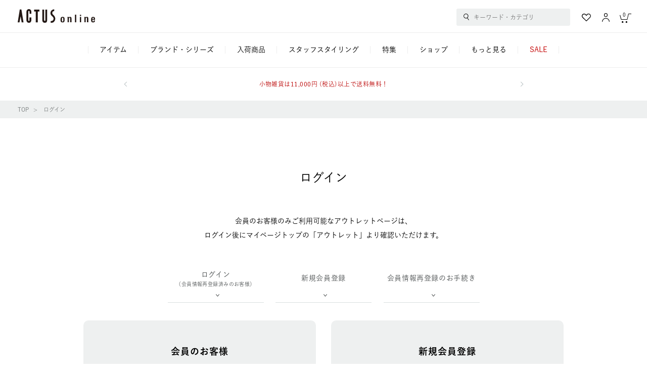

--- FILE ---
content_type: text/html;charset=UTF-8
request_url: https://online.actus-interior.com/login/
body_size: 19390
content:
<!DOCTYPE html>
<html lang="ja">
<head prefix="og: http://ogp.me/ns# article: http://ogp.me/ns/article#">


    <meta http-equiv="content-language" content="ja">
    <meta http-equiv="content-type" content="text/html; charset=UTF-8">
    <meta http-equiv="content-style-type" content="text/css; charset=UTF-8">
    <meta http-equiv="content-script-type" content="text/javascript; charset=UTF-8">
    <meta http-equiv="X-UA-Compatible" content="IE=edge,chrome=1">
    <meta http-equiv="Pragma" content="no-cache">
    <meta http-equiv="Cache-Control" content="no-cache">
    <meta http-equiv="Expires" content="0">
    
    
        <meta name="robots" content="index,follow,noodp">
    
    <meta name="viewport" content="width=device-width">
    <meta property="og:site_name" content="ACTUS online">
    <meta property="og:type" content="article">
    <meta property="og:description" content="インテリアショップACTUS(アクタス)の公式通販サイトです。家具・雑貨・ギフトから子供用家具まで取り揃え、丁寧な暮らしを提案しています。">
    <meta property="og:title" content="ログイン|【公式】ACTUS online"/>
    <meta property="og:image" content="https://online.actus-interior.com/static/mallDefault/images/common/ogp_logo.png?20260122171513">
    <meta property="og:url" content="https://online.actus-interior.com/login/">
    <meta name="twitter:card" content="summary_large_image">
	<meta name="google-site-verification" content="ZzG2bhIyPQEcZBizniCoXL7uG2pqtWHaeVa5wUtOLgY" />
	<meta name="thumbnail" content="https://online.actus-interior.com/static/mallDefault/images/common/ogp_logo.png?20260122171513" />
	<!--
		<PageMap>
			<DataObject type="thumbnail">
				<Attribute name="src" th:value="https://online.actus-interior.com/static/mallDefault/images/common/ogp_logo.png?20260122171513" />
			</DataObject>
		</PageMap>
	-->


<title>ログイン|【公式】ACTUS online</title>

	
	
	
	
	
	


        <!-- Optimize Next -->
        <script>(function(p,r,o,j,e,c,t,g){
            p['_'+t]={};g=r.createElement('script');g.src='https://www.googletagmanager.com/gtm.js?id=GTM-'+t;r[o].prepend(g);
            g=r.createElement('style');g.innerText='.'+e+t+'{visibility:hidden!important}';r[o].prepend(g);
            r[o][j].add(e+t);setTimeout(function(){if(r[o][j].contains(e+t)){r[o][j].remove(e+t);p['_'+t]=0}},c)
        })(window,document,'documentElement','classList','loading',2000,'5CWMW69D')</script>
        <!-- End Optimize Next -->
    



    <input type="hidden" value="0123456789">
    <link rel="stylesheet" href="https://use.typekit.net/iya7pdr.css">
    <link rel="stylesheet" href="https://use.typekit.net/mal5tty.css">
    <link rel="stylesheet" href="https://use.typekit.net/cuq1sog.css">
    <link rel="stylesheet" href="https://use.typekit.net/auk4lym.css">
    <link rel="stylesheet" href="https://use.typekit.net/rsm3mum.css">
    <link rel="preconnect" href="https://fonts.googleapis.com">
    <link rel="preconnect" href="https://fonts.gstatic.com" crossorigin>
    <link href="https://fonts.googleapis.com/css2?family=Noto+Serif+JP&display=swap" rel="stylesheet">


    <!--favicon-->
    <link rel="icon" href="/favicon.ico?v=2" type="image/x-icon">
    <link rel="shortcut icon" type="image/x-icon" href="/favicon.ico?v=2">
    <!--/favicon-->
    <!-- iOS (ホーム画面に追加したときのアイコン) -->
    <link rel="apple-touch-icon" sizes="180x180" href="/apple-touch-icon.png" />
    <!-- Android Chrome 用 -->
    <link rel="icon" type="image/png" sizes="192x192" href="/apple-touch-icon.png">




<meta http-equiv="content-style-type" content="text/css; charset=UTF-8">
<link rel="stylesheet" type="text/css" href="/static/mallDefault/css/member.css?20260122171513" />
<link rel="stylesheet" type="text/css" href="/static/mallDefault/css/common.css?20260122171513" />
<link rel="stylesheet" type="text/css" href="/static/mallDefault/css/commonCustom.css?20260122171513" />
<link rel="stylesheet" type="text/css" href="/static/mallDefault/css/news.css?20260122171513" />




<script>
(function() {
	window._x_webapp_root= "\/";
	window._x_webapp_path= "\/";
	window._x_webapp_static="\/static\/mallDefault\/";
	window._x_webapp_wait_message="\u3057\u3070\u3089\u304F\u304A\u5F85\u3061\u304F\u3060\u3055\u3044";
	window._x_webapp_use_lang = "ja";
	window._x_webapp_xsrf_token = "V3_COMM_017";
	window._x_webapp_request_uri = "\/login\/";
	window._x_webapp_request_url = "https:\/\/online.actus-interior.com\/login\/";
}());
var _JsImageBase = "\/contents\/images\/goods\/detail\/S\/hoge\/fuga.jpg";
_JsImageBase = _JsImageBase.replace('hoge/fuga.jpg', "[imgurl]");
function _imgErrorHandler(tag) {
    var _noimg_src = "\/static\/mallDefault\/images\/common\/no_image.svg?20260122171513";
    if (tag.src != _noimg_src) {
        tag.src = _noimg_src;
    }
}
function _imgErrorHandler2(tag) {
    var _noimg_src = $(tag).attr('data-error-src');
    if( _noimg_src != undefined && _noimg_src != ""){
        if (tag.src != _noimg_src) {
            tag.src = _noimg_src;
        }
    }else{
        _imgErrorHandler(tag);
    }
}
</script>
<script>
(function(d) {
    var config = {
        kitId: 'azf3you',
        scriptTimeout: 3000,
        async: true
    },
    h=d.documentElement,t=setTimeout(function(){h.className=h.className.replace(/\bwf-loading\b/g,"")+" wf-inactive";},config.scriptTimeout),tk=d.createElement("script"),f=false,s=d.getElementsByTagName("script")[0],a;h.className+=" wf-loading";tk.src='https://use.typekit.net/'+config.kitId+'.js';tk.async=true;tk.onload=tk.onreadystatechange=function(){a=this.readyState;if(f||a&&a!="complete"&&a!="loaded")return;f=true;clearTimeout(t);try{Typekit.load(config)}catch(e){}};s.parentNode.insertBefore(tk,s)
})(document);
</script>
<script type="text/javascript" src="//typesquare.com/3/tsst/script/ja/typesquare.js?62a92d661204402eb1fe7a5bac1e02d5&apply_to_hidden=true&onload=false" charset="utf-8"></script><link rel="stylesheet" href="https://use.typekit.net/iya7pdr.css">

		
			<script>
				var _scq = _scq || [];
				_scq.push(['_setAccount', "actus"]); 
				_scq.push(['_setLanguage', 'jp']);
				_scq.push(['_setSessionCookieTimeout', '1800000']);
				_scq.push(['_setVisitorCookieTimeout', '63072000000']);
				_scq.push(['_setSecureCookie', true]);
				</script>
		
	

        <!-- Google Tag Manager -->
        
            
            <script>(function(w,d,s,l,i){w[l]=w[l]||[];w[l].push({'gtm.start':
                    new Date().getTime(),event:'gtm.js'});var f=d.getElementsByTagName(s)[0],
                j=d.createElement(s),dl=l!='dataLayer'?'&l='+l:'';j.async=true;j.src=
                'https://www.googletagmanager.com/gtm.js?id='+i+dl;f.parentNode.insertBefore(j,f);
            })(window,document,'script','dataLayer','GTM-T27XNLF');</script>
        
        <!-- End Google Tag Manager -->

        <!-- Google Analytics -->
        
            <script async src="https://www.googletagmanager.com/gtag/js?id=UA-46211683-1"></script>
            <script>
                window.dataLayer = window.dataLayer || [];
                function gtag(){dataLayer.push(arguments);}
                const conf = "UA-46211683-1";
                gtag('js', new Date());
                gtag('config', conf);

                
            </script>
        
        <!-- End Google Analytics -->
    

  <script>
  (function() {
    staffstartMerchantId = "c62b025ecbf5c1566641cc29f3c7f3ee";
  }());
  </script>


		<script>
			(function() {
				var sprkLoginFlg = false;
			 	var count = 0;
			  	setTimeout(function wait() {
				    if (++count > 10) return;
				    if (typeof SPSDK === 'undefined') return setTimeout(wait, 500);　
				  		var props = { isLoggedIn: sprkLoginFlg }
				  		SPSDK.record('login', props);
			  	}, 500);
			})();
		</script>
	

<link rel="stylesheet" href="/static/mallDefault/css/login.css?20260122171513" type="text/css">
<style>
.login__nav:nth-child(1) .login__navA2 {
    padding: 0 0 29px
}
.login__nav:nth-child(2) .login__navA2 {
    padding: 7px 0 40px
}
@media screen and (max-width: 736px) {
    .login__nav:nth-child(2) .login__navA2 {
        padding: 4.533333333333333vw 0 4.266666666666667vw
    }
    .login__nav:nth-child(1) .login__navA2 {
        padding: 0 0 4.266666666666667vw
    }
}
</style>
</head>

  <body>
  
		<div class="searchModal sp" id="sp-searchModal">
			<form class="search header__search" action="/search/">
				<div class="search__main">
					<input class="search__btn" type="button" value="" style="background-image: url(../../../static/mallDefault/images/common/ico_search.svg)">
					<input name="q" class="search__input sp" type="text" placeholder="キーワード・カテゴリ" id="sp-search-modal-keyword-input">
					<div class="search__options">
						<div class="search__optionsBox search__optionsBox--history" id="sp-search-modal-optionbox">
							<ul class="search__optionList" id="sp-modal-search-option-list">
							</ul>
						</div>
						<div class="search__optionsBox search__optionsBox--autocomplete sp">
							<ul class="search__optionList _jsSuggest"></ul>
						</div>
					</div>
					<div class="search__menu" id="sp-modal-search-menu">
						
							<div class="search__more">
    <a class="search__itemA" href="/search/">もっと詳しく検索する</a>
</div>
<div class="search__box">
    <div class="search__table">
        <ul class="search__list">
            <li class="search__item">
                <a class="search__itemA" href="/itemlist/">カテゴリ一覧から探す</a>
            </li>
            <li class="search__item">
                <a class="search__itemA" href="/brandlist/">ブランドから探す</a>
            </li>
            <!--
            <li class="search__item">
                <a class="search__itemA" href="/search/?sceneList">シーンから探す</a>
            </li>
            -->
            <li class="search__item">
                <a class="search__itemA" href="/ranking/">ランキングから探す</a>
            </li>
            <li class="search__item">
                <a class="search__itemA" href="/itemlist/gift/">ギフトを探す</a>
            </li>
        </ul>
        <div class="search__pickup">
            <ul class="search__pickupList">
                <li class="search__pickupItem">
                    <a class="search__itemA search__itemA--pickup" href="/sp/">特集を探す</a>
                </li>
            </ul>
        </div>

    </div>
    <ul class="search__tagList">
        <li class="search__tag">
            <a class="search__tagA" href="/search/q=クッションカバー" target="_self">クッションカバー</a>
        </li>
        <li class="search__tag">
            <a class="search__tagA" href="/search/?itemlistCd=ambientec_turn" target="_self">TURN</a>
        </li>
        <li class="search__tag">
            <a class="search__tagA" href="/search/q=CH24" target="_self">CH24</a>
        </li>
        <li class="search__tag">
            <a class="search__tagA" href="/search/q=ゴミ" target="_self">ゴミ箱</a>
        </li>
        <li class="search__tag">
            <a class="search__tagA" href="/search/q=K22" target="_self">K22</a>
        </li>
        <li class="search__tag">
            <a class="search__tagA" href="/search/q=鉢" target="_self">鉢</a>
        </li>
        <li class="search__tag">
            <a class="search__tagA" href="/search/q=ブランケット" target="_self">ブランケット</a>
        </li>
        <li class="search__tag">
            <a class="search__tagA" href="/search/?itemlistCd=culti_limitedset_2026" target="_self">CULTI LIMITED BAG</a>
        </li>
        
    </ul>
</div>

						
					</div>
				</div>
				<div class="search__cancelBtn sp">
					<a class="search__cancelBtnA">キャンセル</a>
				</div>
			</form>
		</div>
		<div class="sideMenu sideMenuModal-modal sideMenuModal-close sp">
			<div class="sideMenu__cont sideMenuModal-modal_cont">
				<div class="sideMenu__close sideMenuModal-close" id="sp-sidemenu-close"></div>
				<div class="sideMenu__contWrap">
					<div class="sideMenu__head">
						<div class="sideMenu__logo">
							<img src="/static/mallDefault/images/common/logo.svg?20260122171513" alt="ACTUS online">
						</div>
					</div>
					
					<div class="sideMenu__login">
						<a class="sideMenu__loginA" href="/login/">
							<p class="sideMenu__loginTxt">ログイン・新規会員登録</p>
						</a>
					</div>
					
					
					
					<div class="sideMenu__btn">
						<div class="sideMenu__btnBox">
							<a class="sideMenu__btnA" href="/member-service/favorite-list/">
								<div class="sideMenu__btnIco">
									<img src="/static/mallDefault/images/common/ico_fav.svg?20260122171513">
								</div>
								<p class="sideMenu__btnTxt">お気に入り一覧</p>
							</a>
						</div>
						<div class="sideMenu__btnBox">
							<a class="sideMenu__btnA" href="/browsing-history/">
								<div class="sideMenu__btnIco">
									<img src="/static/mallDefault/images/common/ico_history.svg?20260122171513">
								</div>
								<p class="sideMenu__btnTxt">閲覧履歴一覧</p>
							</a>
						</div>
					</div>
                    
                        <div class="sideMenu__ctg">
            <p class="sideMenu__ctgHead">アイテムカテゴリ</p>
            <ul class="sideMenu__ctgList">
              <li class="sideMenu__ctgItem">
                <div class="sideMenu__ctgItemHead sideMenu__ctgItemHead--1">
                  <p class="sideMenu__ctgTxt">家具</p>
                </div>
                <div class="sideMenu__ctgDetail" style="height: 0px;">
                  <ul class="sideMenu__ctgDetailItems">
                    <li class="sideMenu__ctgDetailItem sideMenu__ctgDetailItem--all"><a class="sideMenu__ctgDetailA" href="/itemlist/furniture/">
                        <p class="sideMenu__ctgDetailTxt">全ての家具アイテム一覧へ</p></a></li>
                        <li class="sideMenu__ctgDetailItem sideMenu__ctgDetailItem--all"><a class="sideMenu__ctgDetailA" href="/brandlist/?keyword=furniture">
                            <p class="sideMenu__ctgDetailTxt">家具のブランド・シリーズ一覧へ</p></a></li>
                    <li class="sideMenu__ctgDetailItem"><a class="sideMenu__ctgDetailA" href="/itemlist/furniture/sofa/">
                        <div class="sideMenu__ctgDetailThumb"><img src="/static/mallDefault/images/ctg/furniture_thumb_1.png"></div>
                        <p class="sideMenu__ctgDetailTxt">ソファ</p></a></li>
                    <li class="sideMenu__ctgDetailItem"><a class="sideMenu__ctgDetailA" href="/itemlist/furniture/chair/">
                        <div class="sideMenu__ctgDetailThumb"><img src="/static/mallDefault/images/ctg/furniture_thumb_6.png"></div>
                        <p class="sideMenu__ctgDetailTxt">チェア</p></a></li>
                    <li class="sideMenu__ctgDetailItem"><a class="sideMenu__ctgDetailA" href="/itemlist/furniture/table/">
                        <div class="sideMenu__ctgDetailThumb"><img src="/static/mallDefault/images/ctg/furniture_thumb_4.png"></div>
                        <p class="sideMenu__ctgDetailTxt">テーブル</p></a></li>
                    <li class="sideMenu__ctgDetailItem"><a class="sideMenu__ctgDetailA" href="/itemlist/furniture/storage/">
                        <div class="sideMenu__ctgDetailThumb"><img src="/static/mallDefault/images/ctg/furniture_thumb_9.png"></div>
                        <p class="sideMenu__ctgDetailTxt">収納家具</p></a></li>
                    <li class="sideMenu__ctgDetailItem"><a class="sideMenu__ctgDetailA" href="/itemlist/furniture/desk/">
                        <div class="sideMenu__ctgDetailThumb"><img src="/static/mallDefault/images/ctg/furniture_thumb_5.png"></div>
                        <p class="sideMenu__ctgDetailTxt">デスク<br>コンソール</p></a></li>
                    <li class="sideMenu__ctgDetailItem"><a class="sideMenu__ctgDetailA" href="/itemlist/furniture/home-office/">
                        <div class="sideMenu__ctgDetailThumb"><img src="/static/mallDefault/images/ctg/furniture_thumb_8.png"></div>
                        <p class="sideMenu__ctgDetailTxt">ホームオフィス</p></a></li>
                    <li class="sideMenu__ctgDetailItem"><a class="sideMenu__ctgDetailA" href="/itemlist/furniture/bed/">
                        <div class="sideMenu__ctgDetailThumb"><img src="/static/mallDefault/images/ctg/furniture_thumb_2.png"></div>
                        <p class="sideMenu__ctgDetailTxt">ベッド</p></a></li>
                    <li class="sideMenu__ctgDetailItem"><a class="sideMenu__ctgDetailA" href="/itemlist/furniture/mattress/">
                        <div class="sideMenu__ctgDetailThumb"><img src="/static/mallDefault/images/ctg/furniture_thumb_3.png"></div>
                        <p class="sideMenu__ctgDetailTxt">マットレス</p></a></li>
                    <li class="sideMenu__ctgDetailItem"><a class="sideMenu__ctgDetailA" href="/itemlist/furniture/mirror/">
                        <div class="sideMenu__ctgDetailThumb"><img src="/static/mallDefault/images/ctg/furniture_thumb_7.png"></div>
                        <p class="sideMenu__ctgDetailTxt">ミラー</p></a></li>
                    <li class="sideMenu__ctgDetailItem"><a class="sideMenu__ctgDetailA" href="/itemlist/furniture/terrace/">
                        <div class="sideMenu__ctgDetailThumb"><img src="/static/mallDefault/images/ctg/furniture_thumb_10.png"></div>
                        <p class="sideMenu__ctgDetailTxt">テラス</p></a></li>
                    <li class="sideMenu__ctgDetailItem"><a class="sideMenu__ctgDetailA" href="/itemlist/furniture/kids/">
                        <div class="sideMenu__ctgDetailThumb"><img src="/static/mallDefault/images/ctg/furniture_thumb_11.png"></div>
                        <p class="sideMenu__ctgDetailTxt">こども家具</p></a></li>
                  </ul>
                </div>
              </li>
              <li class="sideMenu__ctgItem">
                <div class="sideMenu__ctgItemHead sideMenu__ctgItemHead--2">
                  <p class="sideMenu__ctgTxt">照明</p>
                </div>
                <div class="sideMenu__ctgDetail" style="height: 0px;">
                  <ul class="sideMenu__ctgDetailItems">
                    <li class="sideMenu__ctgDetailItem sideMenu__ctgDetailItem--all"><a class="sideMenu__ctgDetailA" href="/itemlist/lighting/">
                        <p class="sideMenu__ctgDetailTxt">全ての照明アイテム一覧へ</p></a></li>
                    <li class="sideMenu__ctgDetailItem sideMenu__ctgDetailItem--all"><a class="sideMenu__ctgDetailA" href="/brandlist/?keyword=lighting">
                        <p class="sideMenu__ctgDetailTxt">照明のブランド・シリーズ一覧へ</p></a></li>  
                    <li class="sideMenu__ctgDetailItem"><a class="sideMenu__ctgDetailA" href="/itemlist/lighting/portable/">
                        <div class="sideMenu__ctgDetailThumb"><img src="/static/mallDefault/images/ctg/lighting_thumb_1.png"></div>
                        <p class="sideMenu__ctgDetailTxt">ポータブルランプ</p></a></li>
                    <li class="sideMenu__ctgDetailItem"><a class="sideMenu__ctgDetailA" href="/itemlist/lighting/pendant/">
                        <div class="sideMenu__ctgDetailThumb"><img src="/static/mallDefault/images/ctg/lighting_thumb_5.png"></div>
                        <p class="sideMenu__ctgDetailTxt">ペンダントライト</p></a></li>
                    <li class="sideMenu__ctgDetailItem"><a class="sideMenu__ctgDetailA" href="/itemlist/lighting/ceiling/">
                        <div class="sideMenu__ctgDetailThumb"><img src="/static/mallDefault/images/ctg/lighting_thumb_6.png"></div>
                        <p class="sideMenu__ctgDetailTxt">シーリングライト</p></a></li>
                    <li class="sideMenu__ctgDetailItem"><a class="sideMenu__ctgDetailA" href="/itemlist/lighting/table/">
                        <div class="sideMenu__ctgDetailThumb"><img src="/static/mallDefault/images/ctg/lighting_thumb_3.png"></div>
                        <p class="sideMenu__ctgDetailTxt">テーブルランプ</p></a></li>
                    <li class="sideMenu__ctgDetailItem"><a class="sideMenu__ctgDetailA" href="/itemlist/lighting/desk/">
                        <div class="sideMenu__ctgDetailThumb"><img src="/static/mallDefault/images/ctg/lighting_thumb_2.png"></div>
                        <p class="sideMenu__ctgDetailTxt">デスクランプ</p></a></li>
                    <li class="sideMenu__ctgDetailItem"><a class="sideMenu__ctgDetailA" href="/itemlist/lighting/floor/">
                        <div class="sideMenu__ctgDetailThumb"><img src="/static/mallDefault/images/ctg/lighting_thumb_4.png"></div>
                        <p class="sideMenu__ctgDetailTxt">フロアランプ</p></a></li>
                    <li class="sideMenu__ctgDetailItem"><a class="sideMenu__ctgDetailA" href="/itemlist/lighting/bracket/">
                        <div class="sideMenu__ctgDetailThumb"><img src="/static/mallDefault/images/ctg/lighting_thumb_9.png"></div>
                        <p class="sideMenu__ctgDetailTxt">ブラケット<br>ランプ</p></a></li>
                    <li class="sideMenu__ctgDetailItem"><a class="sideMenu__ctgDetailA" href="/itemlist/lighting/accessory/">
                        <div class="sideMenu__ctgDetailThumb"><img src="/static/mallDefault/images/ctg/lighting_thumb_7.png"></div>
                        <p class="sideMenu__ctgDetailTxt">ライティング<br>アクセサリー</p></a></li>
                  </ul>
                </div>
              </li>
              <li class="sideMenu__ctgItem">
                <div class="sideMenu__ctgItemHead sideMenu__ctgItemHead--3">
                  <p class="sideMenu__ctgTxt">雑貨</p>
                </div>
                <div class="sideMenu__ctgDetail" style="height: 0px;">
                  <ul class="sideMenu__ctgDetailItems">
                    <li class="sideMenu__ctgDetailItem sideMenu__ctgDetailItem--all"><a class="sideMenu__ctgDetailA" href="/itemlist/goods/">
                        <p class="sideMenu__ctgDetailTxt">全ての雑貨アイテム一覧へ</p></a></li>
                        <li class="sideMenu__ctgDetailItem sideMenu__ctgDetailItem--all"><a class="sideMenu__ctgDetailA" href="/brandlist/?keyword=goods">
                            <p class="sideMenu__ctgDetailTxt">雑貨のブランド・シリーズ一覧へ</p></a></li>
                    <li class="sideMenu__ctgDetailItem"><a class="sideMenu__ctgDetailA" href="/itemlist/goods/interior-goods/">
                        <div class="sideMenu__ctgDetailThumb"><img src="/static/mallDefault/images/ctg/goods_thumb_7.png"></div>
                        <p class="sideMenu__ctgDetailTxt">インテリア雑貨</p></a></li>
                    <li class="sideMenu__ctgDetailItem"><a class="sideMenu__ctgDetailA" href="/itemlist/goods/vase/">
                        <div class="sideMenu__ctgDetailThumb"><img src="/static/mallDefault/images/ctg/goods_thumb_8.png"></div>
                        <p class="sideMenu__ctgDetailTxt">フラワーベース</p></a></li>
                    <li class="sideMenu__ctgDetailItem"><a class="sideMenu__ctgDetailA" href="/itemlist/goods/art/">
                        <div class="sideMenu__ctgDetailThumb"><img src="/static/mallDefault/images/ctg/goods_thumb_28.png"></div>
                        <p class="sideMenu__ctgDetailTxt">アート</p></a></li>
                    <li class="sideMenu__ctgDetailItem"><a class="sideMenu__ctgDetailA" href="/itemlist/goods/fragrance/">
                        <div class="sideMenu__ctgDetailThumb"><img src="/static/mallDefault/images/ctg/goods_thumb_5.png"></div>
                        <p class="sideMenu__ctgDetailTxt">フレグランス</p></a></li>
                    <li class="sideMenu__ctgDetailItem"><a class="sideMenu__ctgDetailA" href="/itemlist/goods/clock/">
                        <div class="sideMenu__ctgDetailThumb"><img src="/static/mallDefault/images/ctg/goods_thumb_18.png"></div>
                        <p class="sideMenu__ctgDetailTxt">時計</p></a></li>
                    <li class="sideMenu__ctgDetailItem"><a class="sideMenu__ctgDetailA" href="/itemlist/goods/mirror/">
                        <div class="sideMenu__ctgDetailThumb"><img src="/static/mallDefault/images/ctg/goods_thumb_25.png"></div>
                        <p class="sideMenu__ctgDetailTxt">ミラー</p></a></li>
                    <li class="sideMenu__ctgDetailItem"><a class="sideMenu__ctgDetailA" href="/itemlist/goods/plants/">
                        <div class="sideMenu__ctgDetailThumb"><img src="/static/mallDefault/images/ctg/goods_thumb_31.png"></div>
                        <p class="sideMenu__ctgDetailTxt">観葉植物</p></a></li>
                    <li class="sideMenu__ctgDetailItem"><a class="sideMenu__ctgDetailA" href="/itemlist/goods/garden_green/">
                        <div class="sideMenu__ctgDetailThumb"><img src="/static/mallDefault/images/ctg/goods_thumb_9.png"></div>
                        <p class="sideMenu__ctgDetailTxt">ガーデン<br>グリーン</p></a></li>
                    <li class="sideMenu__ctgDetailItem"><a class="sideMenu__ctgDetailA" href="/itemlist/goods/tableware/">
                        <div class="sideMenu__ctgDetailThumb"><img src="/static/mallDefault/images/ctg/goods_thumb_2.png"></div>
                        <p class="sideMenu__ctgDetailTxt">テーブルウェア</p></a></li>
                    <li class="sideMenu__ctgDetailItem"><a class="sideMenu__ctgDetailA" href="/itemlist/goods/kitchen/">
                        <div class="sideMenu__ctgDetailThumb"><img src="/static/mallDefault/images/ctg/goods_thumb_1.png"></div>
                        <p class="sideMenu__ctgDetailTxt">キッチン&amp;<br>調理用品</p></a></li>
                    <li class="sideMenu__ctgDetailItem"><a class="sideMenu__ctgDetailA" href="/itemlist/goods/tray_coaster/">
                        <div class="sideMenu__ctgDetailThumb"><img src="/static/mallDefault/images/ctg/goods_thumb_3.png"></div>
                        <p class="sideMenu__ctgDetailTxt">トレー&amp;<br>コースター</p></a></li>
                    <li class="sideMenu__ctgDetailItem"><a class="sideMenu__ctgDetailA" href="/itemlist/goods/tablemat_cloth/">
                        <div class="sideMenu__ctgDetailThumb"><img src="/static/mallDefault/images/ctg/goods_thumb_4.png"></div>
                        <p class="sideMenu__ctgDetailTxt">テーブルマット&amp;<br>クロス</p></a></li>
                    <li class="sideMenu__ctgDetailItem"><a class="sideMenu__ctgDetailA" href="/itemlist/goods/glossary/">
                        <div class="sideMenu__ctgDetailThumb"><img src="/static/mallDefault/images/ctg/goods_thumb_24.png"></div>
                        <p class="sideMenu__ctgDetailTxt">グロッサリー</p></a></li>
                    <li class="sideMenu__ctgDetailItem"><a class="sideMenu__ctgDetailA" href="/itemlist/goods/care/">
                        <div class="sideMenu__ctgDetailThumb"><img src="/static/mallDefault/images/ctg/goods_thumb_11.png"></div>
                        <p class="sideMenu__ctgDetailTxt">バス・ボディケア</p></a></li>
                    <li class="sideMenu__ctgDetailItem"><a class="sideMenu__ctgDetailA" href="/itemlist/goods/towel/">
                        <div class="sideMenu__ctgDetailThumb"><img src="/static/mallDefault/images/ctg/goods_thumb_10.png"></div>
                        <p class="sideMenu__ctgDetailTxt">タオル&amp;ハンカチ</p></a></li>
                    <li class="sideMenu__ctgDetailItem"><a class="sideMenu__ctgDetailA" href="/itemlist/goods/bath_toiletry/">
                        <div class="sideMenu__ctgDetailThumb"><img src="/static/mallDefault/images/ctg/goods_thumb_12.png"></div>
                        <p class="sideMenu__ctgDetailTxt">バス&amp;トイレ用品</p></a></li>
                    <li class="sideMenu__ctgDetailItem"><a class="sideMenu__ctgDetailA" href="/itemlist/goods/room-shoes/">
                        <div class="sideMenu__ctgDetailThumb"><img src="/static/mallDefault/images/ctg/goods_thumb_16.png"></div>
                        <p class="sideMenu__ctgDetailTxt">スリッパ<br>ルームシューズ</p></a></li>
                    <li class="sideMenu__ctgDetailItem"><a class="sideMenu__ctgDetailA" href="/itemlist/goods/hot-water-bottle/">
                        <div class="sideMenu__ctgDetailThumb"><img src="/static/mallDefault/images/ctg/goods_thumb_32.png"></div>
                        <p class="sideMenu__ctgDetailTxt">湯たんぽ</p></a></li>
                    <li class="sideMenu__ctgDetailItem"><a class="sideMenu__ctgDetailA" href="/itemlist/goods/storage/">
                        <div class="sideMenu__ctgDetailThumb"><img src="/static/mallDefault/images/ctg/goods_thumb_6.png"></div>
                        <p class="sideMenu__ctgDetailTxt">収納用品</p></a></li>
                    <li class="sideMenu__ctgDetailItem"><a class="sideMenu__ctgDetailA" href="/itemlist/goods/stationery/">
                        <div class="sideMenu__ctgDetailThumb"><img src="/static/mallDefault/images/ctg/goods_thumb_23.png"></div>
                        <p class="sideMenu__ctgDetailTxt">ステーショナリー</p></a></li>
                    <li class="sideMenu__ctgDetailItem"><a class="sideMenu__ctgDetailA" href="/itemlist/goods/glasses/">
                        <div class="sideMenu__ctgDetailThumb"><img src="/static/mallDefault/images/ctg/goods_thumb_33.png"></div>
                        <p class="sideMenu__ctgDetailTxt">眼鏡</p></a></li>
                    <li class="sideMenu__ctgDetailItem"><a class="sideMenu__ctgDetailA" href="/itemlist/goods/entrance/">
                        <div class="sideMenu__ctgDetailThumb"><img src="/static/mallDefault/images/ctg/goods_thumb_17.png"></div>
                        <p class="sideMenu__ctgDetailTxt">玄関小物</p></a></li>
                    <li class="sideMenu__ctgDetailItem"><a class="sideMenu__ctgDetailA" href="/itemlist/goods/umbrella/">
                        <div class="sideMenu__ctgDetailThumb"><img src="/static/mallDefault/images/ctg/goods_thumb_34.png"></div>
                        <p class="sideMenu__ctgDetailTxt">傘</p></a></li>
                    <li class="sideMenu__ctgDetailItem"><a class="sideMenu__ctgDetailA" href="/itemlist/goods/cleaning/">
                        <div class="sideMenu__ctgDetailThumb"><img src="/static/mallDefault/images/ctg/goods_thumb_13.png"></div>
                        <p class="sideMenu__ctgDetailTxt">クリーニング&amp;<br>ホームケア</p></a></li>
                    <!--<li class="sideMenu__ctgDetailItem"><a class="sideMenu__ctgDetailA" href="/itemlist/goods/fashion-goods/">
                        <div class="sideMenu__ctgDetailThumb"><img src="/static/mallDefault/images/ctg/goods_thumb_15.png"></div>
                        <p class="sideMenu__ctgDetailTxt">ファッション雑貨</p></a></li>-->
                    <!--<li class="sideMenu__ctgDetailItem"><a class="sideMenu__ctgDetailA" href="/itemlist/goods/apparel/">
                        <div class="sideMenu__ctgDetailThumb"><img src="/static/mallDefault/images/ctg/goods_thumb_14.png"></div>
                        <p class="sideMenu__ctgDetailTxt">ウェア</p></a></li>-->
                    <li class="sideMenu__ctgDetailItem"><a class="sideMenu__ctgDetailA" href="/itemlist/goods/appliances/">
                        <div class="sideMenu__ctgDetailThumb"><img src="/static/mallDefault/images/ctg/goods_thumb_19.png"></div>
                        <p class="sideMenu__ctgDetailTxt">デザイン家電</p></a></li>
                    <li class="sideMenu__ctgDetailItem"><a class="sideMenu__ctgDetailA" href="/itemlist/goods/pet_goods/">
                        <div class="sideMenu__ctgDetailThumb"><img src="/static/mallDefault/images/ctg/goods_thumb_20.png"></div>
                        <p class="sideMenu__ctgDetailTxt">ペット</p></a></li>
                    <!--<li class="sideMenu__ctgDetailItem"><a class="sideMenu__ctgDetailA" href="/itemlist/goods/christmas_goods/">
                        <div class="sideMenu__ctgDetailThumb"><img src="/static/mallDefault/images/ctg/goods_thumb_21.png"></div>
                        <p class="sideMenu__ctgDetailTxt">クリスマス</p></a></li>-->
                    <!--<li class="sideMenu__ctgDetailItem"><a class="sideMenu__ctgDetailA" href="/itemlist/goods/new_year/">
                        <div class="sideMenu__ctgDetailThumb"><img src="/static/mallDefault/images/ctg/goods_thumb_26.png"></div>
                        <p class="sideMenu__ctgDetailTxt">お正月</p></a></li>-->
                    <li class="sideMenu__ctgDetailItem"><a class="sideMenu__ctgDetailA" href="/itemlist/goods/books/">
                        <div class="sideMenu__ctgDetailThumb"><img src="/static/mallDefault/images/ctg/goods_thumb_27.png"></div>
                        <p class="sideMenu__ctgDetailTxt">書籍</p></a></li>
                    <li class="sideMenu__ctgDetailItem"><a class="sideMenu__ctgDetailA" href="/itemlist/goods/luckybag/">
                        <div class="sideMenu__ctgDetailThumb"><img src="/static/mallDefault/images/ctg/goods_thumb_22.png"></div>
                        <p class="sideMenu__ctgDetailTxt">福袋</p></a></li>
                  	</ul>
                </div>
              </li>
              <li class="sideMenu__ctgItem">
                <div class="sideMenu__ctgItemHead sideMenu__ctgItemHead--4">
                  <p class="sideMenu__ctgTxt">ファブリック</p>
                </div>
                <div class="sideMenu__ctgDetail" style="height: 0px;">
                  <ul class="sideMenu__ctgDetailItems">
                    <li class="sideMenu__ctgDetailItem sideMenu__ctgDetailItem--all"><a class="sideMenu__ctgDetailA" href="/itemlist/fabric/">
                        <p class="sideMenu__ctgDetailTxt">全てのファブリックアイテム一覧へ</p></a></li>
                        <li class="sideMenu__ctgDetailItem sideMenu__ctgDetailItem--all sideMenu__ctgDetailItem--brand"><a class="sideMenu__ctgDetailA sideMenu__ctgDetailTxt--brand" href="/brandlist/?keyword=fabric">
                            <p class="sideMenu__ctgDetailTxt">ファブリックの<br>ブランド・シリーズ一覧へ</p></a></li>
                    <li class="sideMenu__ctgDetailItem"><a class="sideMenu__ctgDetailA" href="/itemlist/fabric/cushion/">
                        <div class="sideMenu__ctgDetailThumb"><img src="/static/mallDefault/images/ctg/fabric_thumb_2.png"></div>
                        <p class="sideMenu__ctgDetailTxt">クッション</p></a></li>
                    <li class="sideMenu__ctgDetailItem"><a class="sideMenu__ctgDetailA" href="/itemlist/fabric/mat/">
                        <div class="sideMenu__ctgDetailThumb"><img src="/static/mallDefault/images/ctg/fabric_thumb_5.png"></div>
                        <p class="sideMenu__ctgDetailTxt">マット</p></a></li>
                    <li class="sideMenu__ctgDetailItem"><a class="sideMenu__ctgDetailA" href="/itemlist/fabric/rug/">
                        <div class="sideMenu__ctgDetailThumb"><img src="/static/mallDefault/images/ctg/fabric_thumb_1.png"></div>
                        <p class="sideMenu__ctgDetailTxt">ラグ</p></a></li>
                    <li class="sideMenu__ctgDetailItem"><a class="sideMenu__ctgDetailA" href="/itemlist/fabric/bedding/">
                        <div class="sideMenu__ctgDetailThumb"><img src="/static/mallDefault/images/ctg/fabric_thumb_3.png"></div>
                        <p class="sideMenu__ctgDetailTxt">ベッドウェア<br>寝具</p></a></li>
                    <li class="sideMenu__ctgDetailItem"><a class="sideMenu__ctgDetailA" href="/itemlist/fabric/blanket_bedthrow/">
                        <div class="sideMenu__ctgDetailThumb"><img src="/static/mallDefault/images/ctg/fabric_thumb_8.png"></div>
                        <p class="sideMenu__ctgDetailTxt">ブランケット<br>ベッドスロー</p></a></li>
                    <li class="sideMenu__ctgDetailItem"><a class="sideMenu__ctgDetailA" href="/itemlist/fabric/curtain/">
                        <div class="sideMenu__ctgDetailThumb"><img src="/static/mallDefault/images/ctg/fabric_thumb_4.png"></div>
                        <p class="sideMenu__ctgDetailTxt">カーテン</p></a></li>
                    <li class="sideMenu__ctgDetailItem"><a class="sideMenu__ctgDetailA" href="/itemlist/fabric/kotatsu/">
                        <div class="sideMenu__ctgDetailThumb"><img src="/static/mallDefault/images/ctg/fabric_thumb_6.png"></div>
                        <p class="sideMenu__ctgDetailTxt">こたつカバー<br>布団</p></a></li>
                    <!--<li class="sideMenu__ctgDetailItem"><a class="sideMenu__ctgDetailA" href="/itemlist/fabric/chair_sofacover/">
                        <div class="sideMenu__ctgDetailThumb"><img src="/static/mallDefault/images/ctg/fabric_thumb_7.png"></div>
                        <p class="sideMenu__ctgDetailTxt">チェアカバー<br>ソファカバー</p></a></li>-->
                  </ul>
                </div>
              </li>
              <li class="sideMenu__ctgItem">
                <div class="sideMenu__ctgItemHead sideMenu__ctgItemHead--5">
                    <p class="sideMenu__ctgTxt">ファッション</p>
                </div>
                <div class="sideMenu__ctgDetail">
                    <ul class="sideMenu__ctgDetailItems">
                        <li class="sideMenu__ctgDetailItem sideMenu__ctgDetailItem--all"><a class="sideMenu__ctgDetailA" href="/itemlist/fashion/">
                            <p class="sideMenu__ctgDetailTxt">全てのファッションを見る</p></a></li>
                        <li class="sideMenu__ctgDetailItem sideMenu__ctgDetailItem--all"><a class="sideMenu__ctgDetailA" href="/brandlist/?keyword=fashion">
                            <p class="sideMenu__ctgDetailTxt">ファッションのブランド・シリーズ一覧へ</p></a></li>
                        <li class="sideMenu__ctgDetailItem"><a class="sideMenu__ctgDetailA" href="/itemlist/fashion/tops/">
                            <div class="sideMenu__ctgDetailThumb"><img src="/static/mallDefault/images/ctg/fashion_thumb_1.png"></div>
                            <p class="sideMenu__ctgDetailTxt">トップス</p></a></li>
                        <li class="sideMenu__ctgDetailItem"><a class="sideMenu__ctgDetailA" href="/itemlist/fashion/pants/">
                            <div class="sideMenu__ctgDetailThumb"><img src="/static/mallDefault/images/ctg/fashion_thumb_2.png"></div>
                            <p class="sideMenu__ctgDetailTxt">パンツ</p></a></li>
                        <li class="sideMenu__ctgDetailItem"><a class="sideMenu__ctgDetailA" href="/itemlist/fashion/outer/">
                            <div class="sideMenu__ctgDetailThumb"><img src="/static/mallDefault/images/ctg/fashion_thumb_3.png"></div>
                            <p class="sideMenu__ctgDetailTxt">アウター</p></a></li>
                        <li class="sideMenu__ctgDetailItem"><a class="sideMenu__ctgDetailA" href="/itemlist/fashion/skirt/">
                            <div class="sideMenu__ctgDetailThumb"><img src="/static/mallDefault/images/ctg/fashion_thumb_4.png"></div>
                            <p class="sideMenu__ctgDetailTxt">スカート</p></a></li>
                        <li class="sideMenu__ctgDetailItem"><a class="sideMenu__ctgDetailA" href="/itemlist/fashion/onepiece/">
                            <div class="sideMenu__ctgDetailThumb"><img src="/static/mallDefault/images/ctg/fashion_thumb_5.png"></div>
                            <p class="sideMenu__ctgDetailTxt">ワンピース</p></a></li>
                        <li class="sideMenu__ctgDetailItem"><a class="sideMenu__ctgDetailA" href="/itemlist/fashion/room-wear/">
                            <div class="sideMenu__ctgDetailThumb"><img src="/static/mallDefault/images/ctg/fashion_thumb_6.png"></div>
                            <p class="sideMenu__ctgDetailTxt">ルームウェア</p></a></li>
                        <li class="sideMenu__ctgDetailItem"><a class="sideMenu__ctgDetailA" href="/itemlist/fashion/fashion-goods/">
                            <div class="sideMenu__ctgDetailThumb"><img src="/static/mallDefault/images/ctg/fashion_thumb_7.png"></div>
                            <p class="sideMenu__ctgDetailTxt">ファッション雑貨</p></a></li>
                    </ul>
                </div>
              </li>
              <li class="sideMenu__ctgItem">
                <div class="sideMenu__ctgItemHead sideMenu__ctgItemHead--6">
                  <p class="sideMenu__ctgTxt">キッズ&amp;ベビー</p>
                </div>
                <div class="sideMenu__ctgDetail" style="height: 0px;">
                  <ul class="sideMenu__ctgDetailItems">
                    <li class="sideMenu__ctgDetailItem sideMenu__ctgDetailItem--all"><a class="sideMenu__ctgDetailA" href="/itemlist/kids_baby/">
                        <p class="sideMenu__ctgDetailTxt">全てのキッズ&ベビーアイテム一覧へ</p></a></li>
                        <li class="sideMenu__ctgDetailItem sideMenu__ctgDetailItem--all sideMenu__ctgDetailItem--brand"><a class="sideMenu__ctgDetailA sideMenu__ctgDetailTxt--brand" href="/brandlist/?keyword=kids_baby">
                            <p class="sideMenu__ctgDetailTxt">キッズ＆ベビーの<br>ブランド・シリーズ一覧へ</p></a></li>
                    <li class="sideMenu__ctgDetailItem"><a class="sideMenu__ctgDetailA" href="/itemlist/kids_baby/kids-furniture/">
                        <div class="sideMenu__ctgDetailThumb"><img src="/static/mallDefault/images/ctg/kids_baby_thumb_1.png"></div>
                        <p class="sideMenu__ctgDetailTxt">こども家具</p></a></li>
                    <li class="sideMenu__ctgDetailItem"><a class="sideMenu__ctgDetailA" href="/itemlist/kids_baby/schoolbag/">
                        <div class="sideMenu__ctgDetailThumb"><img src="/static/mallDefault/images/ctg/kids_baby_thumb_4.png"></div>
                        <p class="sideMenu__ctgDetailTxt">スクールバッグ</p></a></li>
                    <li class="sideMenu__ctgDetailItem"><a class="sideMenu__ctgDetailA" href="/itemlist/kids_baby/baby/">
                        <div class="sideMenu__ctgDetailThumb"><img src="/static/mallDefault/images/ctg/kids_baby_thumb_12.png"></div>
                        <p class="sideMenu__ctgDetailTxt">ベビー</p></a></li>
                    <li class="sideMenu__ctgDetailItem"><a class="sideMenu__ctgDetailA" href="/itemlist/kids_baby/tableware/">
                        <div class="sideMenu__ctgDetailThumb"><img src="/static/mallDefault/images/ctg/kids_baby_thumb_6.png"></div>
                        <p class="sideMenu__ctgDetailTxt">食器<br>カトラリー</p></a></li>
                    <li class="sideMenu__ctgDetailItem"><a class="sideMenu__ctgDetailA" href="/itemlist/kids_baby/towel/">
                        <div class="sideMenu__ctgDetailThumb"><img src="/static/mallDefault/images/ctg/kids_baby_thumb_7.png"></div>
                        <p class="sideMenu__ctgDetailTxt">タオル・ハンカチ</p></a></li>
                    <li class="sideMenu__ctgDetailItem"><a class="sideMenu__ctgDetailA" href="/itemlist/kids_baby/care/">
                        <div class="sideMenu__ctgDetailThumb"><img src="/static/mallDefault/images/ctg/kids_baby_thumb_8.png"></div>
                        <p class="sideMenu__ctgDetailTxt">ボディケア<br>オーラルケア</p></a></li>
                    <li class="sideMenu__ctgDetailItem"><a class="sideMenu__ctgDetailA" href="/itemlist/kids_baby/hobby/">
                        <div class="sideMenu__ctgDetailThumb"><img src="/static/mallDefault/images/ctg/kids_baby_thumb_11.png"></div>
                        <p class="sideMenu__ctgDetailTxt">おもちゃ・絵本<br>パズル</p></a></li>
                    <li class="sideMenu__ctgDetailItem"><a class="sideMenu__ctgDetailA" href="/itemlist/kids_baby/fashion-goods/">
                        <div class="sideMenu__ctgDetailThumb"><img src="/static/mallDefault/images/ctg/kids_baby_thumb_5.png"></div>
                        <p class="sideMenu__ctgDetailTxt">ファッション雑貨<br>バッグ</p></a></li>
                    <li class="sideMenu__ctgDetailItem"><a class="sideMenu__ctgDetailA" href="/itemlist/kids_baby/decoration/">
                        <div class="sideMenu__ctgDetailThumb"><img src="/static/mallDefault/images/ctg/kids_baby_thumb_10.png"></div>
                        <p class="sideMenu__ctgDetailTxt">デコレーション<br>アイテム</p></a></li>
                    <li class="sideMenu__ctgDetailItem"><a class="sideMenu__ctgDetailA" href="/itemlist/kids_baby/storage/">
                        <div class="sideMenu__ctgDetailThumb"><img src="/static/mallDefault/images/ctg/kids_baby_thumb_3.png"></div>
                        <p class="sideMenu__ctgDetailTxt">収納用品</p></a></li>
                    <li class="sideMenu__ctgDetailItem"><a class="sideMenu__ctgDetailA" href="/itemlist/kids_baby/stationery/">
                        <div class="sideMenu__ctgDetailThumb"><img src="/static/mallDefault/images/ctg/kids_baby_thumb_2.png"></div>
                        <p class="sideMenu__ctgDetailTxt">デスクアイテム<br>ステーショナリー</p></a></li>
                    <li class="sideMenu__ctgDetailItem"><a class="sideMenu__ctgDetailA" href="/itemlist/kids_baby/bedroom/">
                        <div class="sideMenu__ctgDetailThumb"><img src="/static/mallDefault/images/ctg/kids_baby_thumb_9.png"></div>
                        <p class="sideMenu__ctgDetailTxt">ベッドウェア<br>寝具</p></a></li>
                  </ul>
                </div>
              </li>
              <li class="sideMenu__ctgItem">
                <div class="sideMenu__ctgItemHead sideMenu__ctgItemHead--7">
                  <p class="sideMenu__ctgTxt">ギフト・ギフトカタログ</p>
                </div>
                <div class="sideMenu__ctgDetail" style="height: 0px;">
                  <ul class="sideMenu__ctgDetailItems">
                    <li class="sideMenu__ctgDetailItem sideMenu__ctgDetailItem--all"><a class="sideMenu__ctgDetailA" href="/itemlist/gift/">
                        <p class="sideMenu__ctgDetailTxt">全てのギフトアイテム・ギフトカタログ一覧へ</p></a></li>
                    <li class="sideMenu__ctgDetailItem"><a class="sideMenu__ctgDetailA" href="/itemlist/gift/gift-catalog/">
                        <div class="sideMenu__ctgDetailThumb"><img src="/static/mallDefault/images/ctg/gift_thumb_1.png"></div>
                        <p class="sideMenu__ctgDetailTxt">ギフトカタログ</p></a></li>
                    <li class="sideMenu__ctgDetailItem"><a class="sideMenu__ctgDetailA" href="/itemlist/gift/housewarming-gift/">
                        <div class="sideMenu__ctgDetailThumb"><img src="/static/mallDefault/images/ctg/gift_thumb_3.png"></div>
                        <p class="sideMenu__ctgDetailTxt">お引越し<br>新築のお祝い</p></a></li>
                    <li class="sideMenu__ctgDetailItem"><a class="sideMenu__ctgDetailA" href="/itemlist/gift/wedding-gift/">
                        <div class="sideMenu__ctgDetailThumb"><img src="/static/mallDefault/images/ctg/gift_thumb_4.png"></div>
                        <p class="sideMenu__ctgDetailTxt">引き出物<br>ご結婚お祝い</p></a></li>
                    <li class="sideMenu__ctgDetailItem"><a class="sideMenu__ctgDetailA" href="/itemlist/gift/baby-gift/">
                        <div class="sideMenu__ctgDetailThumb"><img src="/static/mallDefault/images/ctg/gift_thumb_5.png"></div>
                        <p class="sideMenu__ctgDetailTxt">ご出産お祝い</p></a></li>
                    <li class="sideMenu__ctgDetailItem"><a class="sideMenu__ctgDetailA" href="/itemlist/gift/kids-gift/">
                        <div class="sideMenu__ctgDetailThumb"><img src="/static/mallDefault/images/ctg/gift_thumb_6.png"></div>
                        <p class="sideMenu__ctgDetailTxt">キッズ</p></a></li>
                    <li class="sideMenu__ctgDetailItem"><a class="sideMenu__ctgDetailA" href="/itemlist/gift/petit-gift/">
                        <div class="sideMenu__ctgDetailThumb"><img src="/static/mallDefault/images/ctg/gift_thumb_7.png"></div>
                        <p class="sideMenu__ctgDetailTxt">プチギフト</p></a></li>
                    <li class="sideMenu__ctgDetailItem"><a class="sideMenu__ctgDetailA" href="/itemlist/gift/returning-gift/">
                        <div class="sideMenu__ctgDetailThumb"><img src="/static/mallDefault/images/ctg/gift_thumb_8.png"></div>
                        <p class="sideMenu__ctgDetailTxt">お祝い返し</p></a></li>
                    <li class="sideMenu__ctgDetailItem"><a class="sideMenu__ctgDetailA" href="/itemlist/gift/personal-gift/">
                        <div class="sideMenu__ctgDetailThumb"><img src="/static/mallDefault/images/ctg/gift_thumb_9.png"></div>
                        <p class="sideMenu__ctgDetailTxt">パーソナルギフト</p></a></li>
                    <li class="sideMenu__ctgDetailItem"><a class="sideMenu__ctgDetailA" href="/itemlist/gift/giftkit/">
                        <div class="sideMenu__ctgDetailThumb"><img src="/static/mallDefault/images/ctg/gift_thumb_2.png"></div>
                        <p class="sideMenu__ctgDetailTxt">ギフトキット</p></a></li>
                    <li class="sideMenu__ctgDetailItem"><a class="sideMenu__ctgDetailA" href="/itemlist/gift/e-gift/">
                        <div class="sideMenu__ctgDetailThumb"><img src="/static/mallDefault/images/ctg/gift_thumb_10.png"></div>
                        <p class="sideMenu__ctgDetailTxt">eギフト</p></a></li>
                  </ul>
                  <div class="sideMenu__egift">
                    <div class="sideMenu__egiftAbout"><a class="sideMenu__egiftAboutA" href="/sp/egift/"><img src="../../../../../../static/mallDefault/images/ctg/egift_thumb-sp.jpg"></a></div>
                    <p class="sideMenu__egiftTxt">アクタス オンラインのeギフトとは、住所がわからなくても、<br>LINEなどのSNSやメールで手軽にギフトを贈ることができるサービス。<br>eギフトならURLを送るだけでOK。</p>
                    <div class="sideMenu__egiftItems"><a class="sideMenu__egiftItemsA" href="/search/?itemlistCd=egift">eギフトの対象商品はこちら</a></div>
                  </div>
                </div>
              </li>
              <!--セール期間になったらリンク設定してコメントアウトを解除-->
              <li class="sideMenu__ctgItem">
                <div class="sideMenu__ctgItemHead sideMenu__ctgItemHead--9">
                  <p class="sideMenu__ctgTxt sideMenu__ctgTxt--red">SALE</p>
                </div>
                <div class="sideMenu__ctgDetail">
                  <ul class="sideMenu__ctgDetailItems">
                    <li class="sideMenu__ctgDetailItem sideMenu__ctgDetailItem--all"><a class="sideMenu__ctgDetailA" href="/itemlist/sale/">
                        <p class="sideMenu__ctgDetailTxt">全てのSALEアイテム一覧へ</p></a></li>
                    <li class="sideMenu__ctgDetailItem"><a class="sideMenu__ctgDetailA" href="/itemlist/sale/price_cut_again/">
                        <div class="sideMenu__ctgDetailThumb"><img src="/static/mallDefault/images/ctg/sale_thumb_1.png"></div>
                        <p class="sideMenu__ctgDetailTxt">再値下げ</p></a></li>
                    <li class="sideMenu__ctgDetailItem"><a class="sideMenu__ctgDetailA" href="/itemlist/sale/kitchen/">
                        <div class="sideMenu__ctgDetailThumb"><img src="/static/mallDefault/images/ctg/sale_thumb_3.png"></div>
                        <p class="sideMenu__ctgDetailTxt">食器・<br>キッチン雑貨</p></a></li>
                    <li class="sideMenu__ctgDetailItem"><a class="sideMenu__ctgDetailA" href="/itemlist/sale/interior-goods/">
                        <div class="sideMenu__ctgDetailThumb"><img src="/static/mallDefault/images/ctg/sale_thumb_4.png"></div>
                        <p class="sideMenu__ctgDetailTxt">インテリア雑貨・<br>フレグランス</p></a></li>
                    <li class="sideMenu__ctgDetailItem"><a class="sideMenu__ctgDetailA" href="/itemlist/sale/towel_mat/">
                        <div class="sideMenu__ctgDetailThumb"><img src="/static/mallDefault/images/ctg/sale_thumb_2.png"></div>
                        <p class="sideMenu__ctgDetailTxt">タオル・マット・<br>スリッパ・バス</p></a></li>
                    <li class="sideMenu__ctgDetailItem"><a class="sideMenu__ctgDetailA" href="/itemlist/sale/flowervase/">
                        <div class="sideMenu__ctgDetailThumb"><img src="/static/mallDefault/images/ctg/sale_thumb_16.png"></div>
                        <p class="sideMenu__ctgDetailTxt">フラワーベース・<br>植木鉢</p></a></li>
                    <li class="sideMenu__ctgDetailItem"><a class="sideMenu__ctgDetailA" href="/itemlist/sale/storage-goods/">
                        <div class="sideMenu__ctgDetailThumb"><img src="/static/mallDefault/images/ctg/sale_thumb_17.png"></div>
                        <p class="sideMenu__ctgDetailTxt">バスケット・収納</p></a></li>
                    <li class="sideMenu__ctgDetailItem"><a class="sideMenu__ctgDetailA" href="/itemlist/sale/cushion/">
                        <div class="sideMenu__ctgDetailThumb"><img src="/static/mallDefault/images/ctg/sale_thumb_5.png"></div>
                        <p class="sideMenu__ctgDetailTxt">クッションカバー<br>・ファブリック</p></a></li>
                    <li class="sideMenu__ctgDetailItem"><a class="sideMenu__ctgDetailA" href="/itemlist/sale/bed/">
                        <div class="sideMenu__ctgDetailThumb"><img src="/static/mallDefault/images/ctg/sale_thumb_8.png"></div>
                        <p class="sideMenu__ctgDetailTxt">寝具</p></a></li>
                    <li class="sideMenu__ctgDetailItem"><a class="sideMenu__ctgDetailA" href="/itemlist/sale/kids-baby/">
                        <div class="sideMenu__ctgDetailThumb"><img src="/static/mallDefault/images/ctg/sale_thumb_7.png"></div>
                        <p class="sideMenu__ctgDetailTxt">キッズ雑貨</p></a></li>
                    <li class="sideMenu__ctgDetailItem"><a class="sideMenu__ctgDetailA" href="/itemlist/sale/fashion/">
                        <div class="sideMenu__ctgDetailThumb"><img src="/static/mallDefault/images/ctg/sale_thumb_6.png"></div>
                        <p class="sideMenu__ctgDetailTxt">ファッション雑貨<br>・アパレル</p></a></li>
                    <li class="sideMenu__ctgDetailItem"><a class="sideMenu__ctgDetailA" href="/itemlist/sale/rug/">
                        <div class="sideMenu__ctgDetailThumb"><img src="/static/mallDefault/images/ctg/sale_thumb_18.png"></div>
                        <p class="sideMenu__ctgDetailTxt">ラグ</p></a></li>
                    <li class="sideMenu__ctgDetailItem"><a class="sideMenu__ctgDetailA" href="/itemlist/sale/living_funiture/">
                        <div class="sideMenu__ctgDetailThumb"><img src="/static/mallDefault/images/ctg/sale_thumb_23.png"></div>
                        <p class="sideMenu__ctgDetailTxt">家具｜リビング</p></a></li>
                    <li class="sideMenu__ctgDetailItem"><a class="sideMenu__ctgDetailA" href="/itemlist/sale/dining_funiture/">
                        <div class="sideMenu__ctgDetailThumb"><img src="/static/mallDefault/images/ctg/sale_thumb_24.png"></div>
                        <p class="sideMenu__ctgDetailTxt">家具｜ダイニング</p></a></li>
                    <li class="sideMenu__ctgDetailItem"><a class="sideMenu__ctgDetailA" href="/itemlist/sale/terrace/">
                        <div class="sideMenu__ctgDetailThumb"><img src="/static/mallDefault/images/ctg/sale_thumb_25.png"></div>
                        <p class="sideMenu__ctgDetailTxt">家具｜その他</p></a></li>
					<!--<li class="sideMenu__ctgDetailItem"><a class="sideMenu__ctgDetailA" href="/itemlist/sale/xmas/">
                        <div class="sideMenu__ctgDetailThumb"><img src="/static/mallDefault/images/ctg/goods_thumb_21.png"></div>
                        <p class="sideMenu__ctgDetailTxt">クリスマス</p></a></li>-->
                  </ul>
                </div>
                </li>
              
               <li class="sideMenu__ctgItem"><a class="sideMenu__ctgItemHead sideMenu__ctgItemHead--link sideMenu__ctgItemHead--8" href="/login/?redirectUri=/itemlist/outlet/">
                  <p class="sideMenu__ctgTxt">アウトレット（会員限定）</p></a></li>
              
              
            </ul>
          </div>
          <div class="sideMenu__search">
            <p class="sideMenu__searchHead">アイテムを探す</p>
            <ul class="sideMenu__searchItems">
              <li class="sideMenu__searchItem"><a class="sideMenu__searchA" href="/itemlist/?sortKey=60">新着商品から探す</a></li>
              <li class="sideMenu__searchItem"><a class="sideMenu__searchA" href="/brandlist/">ブランド・シリーズから探す</a></li>
              <!--<li class="sideMenu__searchItem"><a class="sideMenu__searchA" href="/search/?sceneList">利用シーンから探す</a></li>-->
              <li class="sideMenu__searchItem"><a class="sideMenu__searchA" href="/search/">検索から探す</a></li>
              <li class="sideMenu__searchItem"><a class="sideMenu__searchA" href="/ranking/">ランキングから探す</a></li>
              
              <li class="sideMenu__searchItem"><a class="sideMenu__searchA" href="/login/?redirectUri=/itemlist/outlet/">アウトレット（会員限定）から探す</a></li>
              
              
            </ul>
          </div>
          <div class="sideMenu__items">
            <ul class="sideMenu__itemsList">
              <li class="sideMenu__ctgItem sideMenu__ctgItem--staff">
                <div class="sideMenu__ctgItemHead sideMenu__ctgItemHead--staff">
                  <p class="sideMenu__ctgTxt">スタッフスタイリング</p>
                </div>
                <div class="sideMenu__ctgDetail sideMenu__ctgDetail--staff">
                  <ul class="sideMenu__ctgDetailItems">
                    <li class="sideMenu__itemDetail"><a class="sideMenu__itemDetailA" href="/stylinglist/">
                        <p class="sideMenu__itemDetailTxt">・スタイリング</p></a></li>
                    <li class="sideMenu__itemDetail"><a class="sideMenu__itemDetailA" href="/stafflist/">
                        <p class="sideMenu__itemDetailTxt">・スタッフ</p></a></li>
                  </ul>
                </div>
              </li>
              <li class="sideMenu__item"><a class="sideMenu__itemA" href="/sp/">特集</a></li>
              <li class="sideMenu__item"><a class="sideMenu__itemA" href="/info/newslist/1/con/">ニュース</a></li>
              <li class="sideMenu__ctgItem sideMenu__ctgItem--shop">
                  <div class="sideMenu__ctgItemHead sideMenu__ctgItemHead--shop">
                      <p class="sideMenu__ctgTxt">ショップ</p>
                  </div>
                  <div class="sideMenu__ctgDetail sideMenu__ctgDetail--shop">
                      <ul class="sideMenu__ctgDetailItems">
                          <li class="sideMenu__itemDetail"><a class="sideMenu__itemDetailA" href="https://online.actus-interior.com/shop/">
                              <p class="sideMenu__itemDetailTxt">・ショップ一覧</p></a></li>
                          <li class="sideMenu__itemDetail"><a class="sideMenu__itemDetailA" href="https://online.actus-interior.com/shopevent/">
                              <p class="sideMenu__itemDetailTxt">・イベント一覧</p></a></li>
                      </ul>
                  </div>
              </li>
              <li class="sideMenu__item"><a class="sideMenu__itemA" href="/help/">ヘルプ</a></li>
              <li class="sideMenu__item"><a class="sideMenu__itemA" href="https://www.actus-interior.com/contact/" target="_blank">お問い合わせ</a></li>
              
            </ul>
          </div>
          <div class="sideMenu__links">
            <div class="sideMenu__link"><a class="sideMenu__linkA" href="/sp/member-service/">会員サービスについて</a></div>
            <div class="sideMenu__link"><a class="sideMenu__linkA" href="https://www.actus-interior.com/catalog/" target="_blank">カタログ</a></div>
            <div class="sideMenu__link"><a class="sideMenu__linkA" href="/sample/eilersen/" target="_blank">eilersen張地サンプル請求（無料）</a></div>
            <div class="sideMenu__link"><a class="sideMenu__linkA" href="/sample/fivebyfive/" target="_blank">five by five張地サンプル請求（無料）</a></div>
            <div class="sideMenu__link"><a class="sideMenu__linkA" href="https://www.actus-interior.com/support/planning/" target="_blank">3Dプランニング</a></div>
            <div class="sideMenu__link"><a class="sideMenu__linkA" href="/support/">サポート一覧</a></div>
          </div>
                    
                    
                                  <div class="sideMenu__footer">
              <div class="sideMenu__sns sideMenu__sns--fb"><a class="sideMenu__snsA" href="https://www.facebook.com/actus.interior" target="_blank">
                  <div class="sideMenu__snsIco"><img src="../../../static/mallDefault/images/common/ico_fb-bk.svg"></div></a></div>
              <div class="sideMenu__sns sideMenu__sns--insta"><a class="sideMenu__snsA" href="https://www.instagram.com/actus_press/" target="_blank">
                  <div class="sideMenu__snsIco"><img src="../../../static/mallDefault/images/common/ico_insta-bk.svg"></div></a></div>
              <div class="sideMenu__sns sideMenu__sns--yt"><a class="sideMenu__snsA" href="https://www.youtube.com/c/Actuskikaku" target="_blank">
                  <div class="sideMenu__snsIco"><img src="../../../static/mallDefault/images/common/ico_youtube-bk.svg"></div></a></div>
              <div class="sideMenu__sns sideMenu__sns--line"><a class="sideMenu__snsA" href="https://www.actus-interior.com/information/2308official-line/" target="_blank">
                  <div class="sideMenu__snsIco"><img src="../../../static/mallDefault/images/common/ico_line-bk.svg"></div></a></div>
          </div>
                    
				</div>
			</div>
		</div>
	
    <div class="wrapper">

      <!--header-->
      
		<header class="header">
			<div class="header__bg pc" id="header-bg"></div>
			<div class="header__main">
				<div class="header__logo">
					<a class="header__logoA" href="/"> <picture>
						<source media="(max-width:736px)"
							srcset="/static/mallDefault/images/common/logo-sp.svg?20260122171513">
						<img src="/static/mallDefault/images/common/logo.svg?20260122171513" alt="ACTUS online" /> </picture>
					</a>
				</div>
				
					<ul class="header__navs">
            <li class="header__nav"><a class="header__navA header__navA--menu" href="/itemlist/?sortKey=new">アイテム</a></li>
            <li class="header__nav"><a class="header__navA" href="/brandlist/">ブランド・シリーズ</a></li>
            <li class="header__nav"><a class="header__navA header__navA--more" href="/itemlist/?sortKey=new">入荷商品</a>
                <div class="headerMoreMenu headerMoreMenu--arrival">
                    <div class="headerMoreMenu__wrapper">
                        <div class="headerMoreMenu__cont">
                            <ul class="headerMoreMenu__itemList">
                                <li class="headerMoreMenu__item"><a class="headerMoreMenu__itemA" href="/itemlist/?sortKey=new">・新入荷</a></li>
                                <li class="headerMoreMenu__item"><a class="headerMoreMenu__itemA" href="/search/?icon=2">・再入荷</a></li>
                            </ul>
                        </div>
                    </div>
                </div>
            </li>
            <li class="header__nav"><a class="header__navA header__navA--more" href="/stylinglist/">スタッフスタイリング</a>
                <div class="headerMoreMenu headerMoreMenu--style">
                    <div class="headerMoreMenu__wrapper">
                        <div class="headerMoreMenu__cont">
                            <ul class="headerMoreMenu__itemList">
                                <li class="headerMoreMenu__item"><a class="headerMoreMenu__itemA" href="/stylinglist/">・スタイリング</a></li>
                                <li class="headerMoreMenu__item"><a class="headerMoreMenu__itemA" href="/stafflist/">・スタッフ</a></li>
                            </ul>
                        </div>
                    </div>
                </div>
            </li>
            <li class="header__nav"><a class="header__navA" href="/sp/">特集</a></li>
            <li class="header__nav"><a class="header__navA header__navA--more" href="#">ショップ</a>
                <div class="headerMoreMenu headerMoreMenu--style">
                    <div class="headerMoreMenu__wrapper">
                        <div class="headerMoreMenu__cont">
                            <ul class="headerMoreMenu__itemList">
                                <li class="headerMoreMenu__item"><a class="headerMoreMenu__itemA" href="https://online.actus-interior.com/shop/">・ショップ一覧</a></li>
                                <li class="headerMoreMenu__item"><a class="headerMoreMenu__itemA" href="https://online.actus-interior.com/shopevent/">・イベント一覧</a></li>
                            </ul>
                        </div>
                    </div>
                </div>
            </li>
            <li class="header__nav"><a class="header__navA header__navA--more" href="">もっと見る</a>
              <div class="headerMoreMenu">
                <div class="headerMoreMenu__wrapper">
                  <div class="headerMoreMenu__cont headerMoreMenu__cont--left">
                    <ul class="headerMoreMenu__itemList">
                      <li class="headerMoreMenu__item"><a class="headerMoreMenu__itemA headerMoreMenu__itemA--1" href="/info/newslist/1/con/">ニュース</a></li>
                      <li class="headerMoreMenu__item"><a class="headerMoreMenu__itemA headerMoreMenu__itemA--3" href="/help/">ヘルプ</a></li>
                      <li class="headerMoreMenu__item"><a class="headerMoreMenu__itemA headerMoreMenu__itemA--4" href="https://www.actus-interior.com/contact/" target="_blank">お問い合わせ</a></li>
                    </ul>
                  </div>
                  <div class="headerMoreMenu__cont headerMoreMenu__cont--right">
                    <ul class="headerMoreMenu__itemList">
                      <li class="headerMoreMenu__item"><a class="headerMoreMenu__itemA headerMoreMenu__itemA--right" href="/sp/member-service/">会員サービスについて</a></li>
                      <li class="headerMoreMenu__item"><a class="headerMoreMenu__itemA headerMoreMenu__itemA--right" href="https://www.actus-interior.com/catalog/" target="_blank">カタログ</a></li>
                      <li class="headerMoreMenu__item"><a class="headerMoreMenu__itemA headerMoreMenu__itemA--right" href="/sample/eilersen/" target="_blank">eilersen張地サンプル請求</a></li>
                      <li class="headerMoreMenu__item"><a class="headerMoreMenu__itemA headerMoreMenu__itemA--right" href="/sample/fivebyfive/" target="_blank">five by five張地サンプル請求</a></li>
                      <li class="headerMoreMenu__item"><a class="headerMoreMenu__itemA headerMoreMenu__itemA--right" href="https://www.actus-interior.com/support/planning/" target="_blank">3Dプランニング</a></li>
                      <li class="headerMoreMenu__item"><a class="headerMoreMenu__itemA headerMoreMenu__itemA--right" href="/support/">サポート一覧</a></li>
                    </ul>
                    <ul class="headerMoreMenu__snsList">
                      <li class="headerMoreMenu__snsItem"><a class="headerMoreMenu__snsItemA headerMoreMenu__snsItemA--fb" href="https://www.facebook.com/actus.interior" target="_blank"><img src="../../../../../static/mallDefault/images/common/ico_fb-bk.svg" alt="Facebook"></a></li>
                      <li class="headerMoreMenu__snsItem headerMoreMenu__snsItem--insta"><a class="headerMoreMenu__snsItemA headerMoreMenu__snsItemA--insta" href="https://www.instagram.com/actus_press/" target="_blank"><img src="../../../../../static/mallDefault/images/common/ico_insta-bk.svg" alt="Instagram"></a></li>
                      <li class="headerMoreMenu__snsItem headerMoreMenu__snsItem--yt"><a class="headerMoreMenu__snsItemA headerMoreMenu__snsItemA--yt" href="https://www.youtube.com/c/Actuskikaku" target="_blank"><img src="../../../../../static/mallDefault/images/common/ico_youtube-bk.svg" alt="YouTube"></a></li>
                        <li class="headerMoreMenu__snsItem headerMoreMenu__snsItem--line"><a class="headerMoreMenu__snsItemA headerMoreMenu__snsItemA--line" href="https://www.actus-interior.com/information/2308official-line/"><img src="../../../static/mallDefault/images/common/ico_line-bk.svg" alt="LINE"></a></li> 
                   </ul>
                  </div>
                </div>
              </div>
            </li>
            <!--セール期間になったらリンク設定してコメントアウトを解除-->
            <li class="header__nav header__nav--red"><a class="header__navA" href="/itemlist/sale/">SALE</a></li>
 </ul>
				
				<div class="header__menu sp">
					<div class="header__ico header__ico--menu" >
						<a href="#" class="header__icoA header__icoA--menu sideMenuModal-open" id="sp-sidemenu-open" ></a>
					</div>
					<div class="header__ico header__ico--search">
						<a class="header__icoA" id="sp-search-modal-open">
							<img class="ico ico--search" src="/static/mallDefault/images/common/ico_search.svg?20260122171513">
						</a>
					</div>
				</div>
				<div class="header__subs">
					<form class="search search--hidden header__search pc" action="/search/">
						<input class="search__btn" id="header-search-btn" type="button" value=""
							style="background-image: url(../../static/mallDefault/images/common/ico_search.svg)">
						<input name="q" class="search__input pc" id="header-search-keyword"
							autocomplete="off" type="text" placeholder="キーワード・カテゴリ">
						<div class="search__main">
							<div class="search__options" id="header-search">
								<div class="search__optionsBox search__optionsBox--history" id="header-search-optionbox">
									<ul class="search__optionList" id="search-option-list">
									</ul>
								</div>
								<div class="search__optionsBox search__optionsBox--autocomplete pc">
									<ul class="search__optionList _jsSuggest"></ul>
								</div>
							</div>
							<div class="search__menu" id="header-search-menu">
								
									<div class="search__more">
    <a class="search__itemA" href="/search/">もっと詳しく検索する</a>
</div>
<div class="search__box">
    <div class="search__table">
        <ul class="search__list">
            <li class="search__item">
                <a class="search__itemA" href="/itemlist/">カテゴリ一覧から探す</a>
            </li>
            <li class="search__item">
                <a class="search__itemA" href="/brandlist/">ブランドから探す</a>
            </li>
            <!--
            <li class="search__item">
                <a class="search__itemA" href="/search/?sceneList">シーンから探す</a>
            </li>
            -->
            <li class="search__item">
                <a class="search__itemA" href="/ranking/">ランキングから探す</a>
            </li>
            <li class="search__item">
                <a class="search__itemA" href="/itemlist/gift/">ギフトを探す</a>
            </li>
        </ul>
        <div class="search__pickup">
            <ul class="search__pickupList">
                <li class="search__pickupItem">
                    <a class="search__itemA search__itemA--pickup" href="/sp/">特集を探す</a>
                </li>
            </ul>
        </div>

    </div>
    <ul class="search__tagList">
        <li class="search__tag">
            <a class="search__tagA" href="/search/q=クッションカバー" target="_self">クッションカバー</a>
        </li>
        <li class="search__tag">
            <a class="search__tagA" href="/search/?itemlistCd=ambientec_turn" target="_self">TURN</a>
        </li>
        <li class="search__tag">
            <a class="search__tagA" href="/search/q=CH24" target="_self">CH24</a>
        </li>
        <li class="search__tag">
            <a class="search__tagA" href="/search/q=ゴミ" target="_self">ゴミ箱</a>
        </li>
        <li class="search__tag">
            <a class="search__tagA" href="/search/q=K22" target="_self">K22</a>
        </li>
        <li class="search__tag">
            <a class="search__tagA" href="/search/q=鉢" target="_self">鉢</a>
        </li>
        <li class="search__tag">
            <a class="search__tagA" href="/search/q=ブランケット" target="_self">ブランケット</a>
        </li>
        <li class="search__tag">
            <a class="search__tagA" href="/search/?itemlistCd=culti_limitedset_2026" target="_self">CULTI LIMITED BAG</a>
        </li>
        
    </ul>
</div>

								
							</div>
						</div>
					</form>
					<div class="header__ico header__ico--fav">
						<a class="header__icoA" href="/member-service/favorite-list/"><img class="ico ico--fav" src="/static/mallDefault/images/common/ico_fav.svg?20260122171513"></a>
					</div>
            		<div class="header__ico header__ico--account">
            			<a class="header__icoA header__icoA--login" href="/login/">
            				<img class="ico ico--account" src="/static/mallDefault/images/common/ico_account.svg?20260122171513">
            			</a>
            			
            			<div class="headerLoginMenu headerLoginMenu--before" >	
                			<div class="headerLoginMenu__main">
								<ul class="headerLoginMenu__list">
									<li class="headerLoginMenu__item"><a class="headerLoginMenu__itemA" href="/login/">ログイン / 新規会員登録</a></li>
									<li class="headerLoginMenu__item"><a class="headerLoginMenu__itemA" href="/sp/member-service/">会員サービスについて</a></li>
								</ul>
                			</div>
                		</div>
                		
                		
            		</div>
            		<div class="header__ico header__ico--cart">
            			<a class="header__icoA" href="/cart/"><img class="ico ico--cart" src="/static/mallDefault/images/common/ico_cart.svg?20260122171513">
            				<span class="header__cartNum">
            				0
            				</span>
            			</a>
            		</div>
				</div>
			</div>
			
				<ul class="headerMenu">
          <div class="headerMenu__wrapper">
            <div class="headerMenu__menu">
              <div class="headerMenu__menuCont">
                <p class="headerMenu__menuTtl">カテゴリ</p>
                <ul class="headerMenu__menuList">
                  <li class="headerMenu__menuItem"><a class="headerMenu__menuItemA--1 headerMenu__menuItemA headerMenu__menuItemA--show" href="/itemlist/furniture/" data-target="#headerMenu__cont--1">家具</a></li>
                  <li class="headerMenu__menuItem"><a class="headerMenu__menuItemA--2 headerMenu__menuItemA" href="/itemlist/lighting/" data-target="#headerMenu__cont--2">照明</a></li>
                  <li class="headerMenu__menuItem"><a class="headerMenu__menuItemA--3 headerMenu__menuItemA" href="/itemlist/goods/" data-target="#headerMenu__cont--3">雑貨</a></li>
                  <li class="headerMenu__menuItem"><a class="headerMenu__menuItemA--4 headerMenu__menuItemA" href="/itemlist/fabric/" data-target="#headerMenu__cont--4">ファブリック</a></li>
                  <li class="headerMenu__menuItem"><a class="headerMenu__menuItemA--5 headerMenu__menuItemA" href="/itemlist/fashion/" data-target="#headerMenu__cont--5">ファッション</a></li>
                  <li class="headerMenu__menuItem"><a class="headerMenu__menuItemA--6 headerMenu__menuItemA" href="/itemlist/kids_baby/" data-target="#headerMenu__cont--6">キッズ&amp;ベビー</a></li>
                  <li class="headerMenu__menuItem"><a class="headerMenu__menuItemA--7 headerMenu__menuItemA" href="/itemlist/gift/" data-target="#headerMenu__cont--7">ギフト・ギフトカタログ</a></li>
                  <li class="headerMenu__menuItem"><a class="headerMenu__menuItemA--9 headerMenu__menuItemA" href="/itemlist/sale/" data-target="#headerMenu__cont--9">SALE</a></li>
                
                
                  <li class="headerMenu__menuItem"><a class="headerMenu__menuItemA--8 headerMenu__menuItemA" href="#" data-target="#headerMenu__cont--8">アウトレット<br>（会員限定）</a></li>
                
                </ul>
                <ul class="headerMenu__btnList">
                  <!--
                  <li class="headerMenu__btn"><a class="headerMenu__btnA" href="/search/?sceneList">利用シーンから探す</a></li>
                  -->
                  <li class="headerMenu__btn"><a class="headerMenu__btnA" href="/ranking/">ランキングから探す</a></li>
                </ul>
              </div>
            </div>
            <div class="headerMenu__main" style="height: 547.5px;">
              <div class="headerMenu__cont headerMenu__cont--1" id="headerMenu__cont--1">
                <p class="headerMenu__mainTtl">家具</p>
                <ul class="headerMenu__mainList">
                  <li class="headerMenu__mainItem"><a class="headerMenu__mainItemA" href="/itemlist/furniture/sofa/">
                      <div class="headerMenu__mainItemThumbnail"><img src="/static/mallDefault/images/ctg/furniture_thumb_1.png"></div>
                      <p class="headerMenu__mainItemTxt">ソファ</p></a></li>
                  <li class="headerMenu__mainItem"><a class="headerMenu__mainItemA" href="/itemlist/furniture/chair/">
                      <div class="headerMenu__mainItemThumbnail"><img src="/static/mallDefault/images/ctg/furniture_thumb_6.png"></div>
                      <p class="headerMenu__mainItemTxt">チェア</p></a></li>
                  <li class="headerMenu__mainItem"><a class="headerMenu__mainItemA" href="/itemlist/furniture/table/">
                      <div class="headerMenu__mainItemThumbnail"><img src="/static/mallDefault/images/ctg/furniture_thumb_4.png"></div>
                      <p class="headerMenu__mainItemTxt">テーブル</p></a></li>
                  <li class="headerMenu__mainItem"><a class="headerMenu__mainItemA" href="/itemlist/furniture/storage/">
                      <div class="headerMenu__mainItemThumbnail"><img src="/static/mallDefault/images/ctg/furniture_thumb_9.png"></div>
                      <p class="headerMenu__mainItemTxt">収納家具</p></a></li>
                  <li class="headerMenu__mainItem"><a class="headerMenu__mainItemA" href="/itemlist/furniture/desk/">
                      <div class="headerMenu__mainItemThumbnail"><img src="/static/mallDefault/images/ctg/furniture_thumb_5.png"></div>
                      <p class="headerMenu__mainItemTxt">デスク<br>コンソール</p></a></li>
                  <li class="headerMenu__mainItem"><a class="headerMenu__mainItemA" href="/itemlist/furniture/home-office/">
                      <div class="headerMenu__mainItemThumbnail"><img src="/static/mallDefault/images/ctg/furniture_thumb_8.png"></div>
                      <p class="headerMenu__mainItemTxt">ホームオフィス</p></a></li>
                  <li class="headerMenu__mainItem"><a class="headerMenu__mainItemA" href="/itemlist/furniture/bed/">
                      <div class="headerMenu__mainItemThumbnail"><img src="/static/mallDefault/images/ctg/furniture_thumb_2.png"></div>
                      <p class="headerMenu__mainItemTxt">ベッド</p></a></li>
                  <li class="headerMenu__mainItem"><a class="headerMenu__mainItemA" href="/itemlist/furniture/mattress/">
                      <div class="headerMenu__mainItemThumbnail"><img src="/static/mallDefault/images/ctg/furniture_thumb_3.png"></div>
                      <p class="headerMenu__mainItemTxt">マットレス</p></a></li>
                  <li class="headerMenu__mainItem"><a class="headerMenu__mainItemA" href="/itemlist/furniture/mirror/">
                      <div class="headerMenu__mainItemThumbnail"><img src="/static/mallDefault/images/ctg/furniture_thumb_7.png"></div>
                      <p class="headerMenu__mainItemTxt">ミラー</p></a></li>
                  <li class="headerMenu__mainItem"><a class="headerMenu__mainItemA" href="/itemlist/furniture/terrace/">
                      <div class="headerMenu__mainItemThumbnail"><img src="/static/mallDefault/images/ctg/furniture_thumb_10.png"></div>
                      <p class="headerMenu__mainItemTxt">テラス</p></a></li>
                  <li class="headerMenu__mainItem"><a class="headerMenu__mainItemA" href="/itemlist/furniture/kids/">
                      <div class="headerMenu__mainItemThumbnail"><img src="/static/mallDefault/images/ctg/furniture_thumb_11.png"></div>
                      <p class="headerMenu__mainItemTxt">こども家具</p></a></li>
                </ul>
                <div class="headerMenu__allBtns">
                    <div class="headerMenu__allBtn"><a class="headerMenu__allBtnA" href="/itemlist/furniture/">全ての家具アイテム一覧へ</a></div>
                    <div class="headerMenu__allBtn"><a class="headerMenu__allBtnA" href="/brandlist/?keyword=furniture">家具のブランド・シリーズ一覧へ</a></div>
                </div>
              </div>
              <div class="headerMenu__cont headerMenu__cont--2" id="headerMenu__cont--2">
                <p class="headerMenu__mainTtl">照明</p>
                <ul class="headerMenu__mainList">
                  <li class="headerMenu__mainItem"><a class="headerMenu__mainItemA" href="/itemlist/lighting/portable/">
                      <div class="headerMenu__mainItemThumbnail"><img src="/static/mallDefault/images/ctg/lighting_thumb_1.png"></div>
                      <p class="headerMenu__mainItemTxt">ポータブルランプ</p></a></li>
                  <li class="headerMenu__mainItem"><a class="headerMenu__mainItemA" href="/itemlist/lighting/pendant/">
                      <div class="headerMenu__mainItemThumbnail"><img src="/static/mallDefault/images/ctg/lighting_thumb_5.png"></div>
                      <p class="headerMenu__mainItemTxt">ペンダントライト</p></a></li>
                  <li class="headerMenu__mainItem"><a class="headerMenu__mainItemA" href="/itemlist/lighting/ceiling/">
                      <div class="headerMenu__mainItemThumbnail"><img src="/static/mallDefault/images/ctg/lighting_thumb_6.png"></div>
                      <p class="headerMenu__mainItemTxt">シーリングライト</p></a></li>
                  <li class="headerMenu__mainItem"><a class="headerMenu__mainItemA" href="/itemlist/lighting/table/">
                      <div class="headerMenu__mainItemThumbnail"><img src="/static/mallDefault/images/ctg/lighting_thumb_3.png"></div>
                      <p class="headerMenu__mainItemTxt">テーブルランプ</p></a></li>
                  <li class="headerMenu__mainItem"><a class="headerMenu__mainItemA" href="/itemlist/lighting/desk/">
                      <div class="headerMenu__mainItemThumbnail"><img src="/static/mallDefault/images/ctg/lighting_thumb_2.png"></div>
                      <p class="headerMenu__mainItemTxt">デスクランプ</p></a></li>
                  <li class="headerMenu__mainItem"><a class="headerMenu__mainItemA" href="/itemlist/lighting/floor/">
                      <div class="headerMenu__mainItemThumbnail"><img src="/static/mallDefault/images/ctg/lighting_thumb_4.png"></div>
                      <p class="headerMenu__mainItemTxt">フロアランプ</p></a></li>
                  <li class="headerMenu__mainItem"><a class="headerMenu__mainItemA" href="/itemlist/lighting/bracket/">
                      <div class="headerMenu__mainItemThumbnail"><img src="/static/mallDefault/images/ctg/lighting_thumb_9.png"></div>
                      <p class="headerMenu__mainItemTxt">ブラケット<br>ランプ</p></a></li>
                  <li class="headerMenu__mainItem"><a class="headerMenu__mainItemA" href="/itemlist/lighting/accessory/">
                      <div class="headerMenu__mainItemThumbnail"><img src="/static/mallDefault/images/ctg/lighting_thumb_7.png"></div>
                      <p class="headerMenu__mainItemTxt">ライティング<br>アクセサリー</p></a></li>
                </ul>
                <div class="headerMenu__allBtns">
                    <div class="headerMenu__allBtn"><a class="headerMenu__allBtnA" href="/itemlist/lighting/">全ての照明アイテム一覧へ</a></div>
                    <div class="headerMenu__allBtn"><a class="headerMenu__allBtnA" href="/brandlist/?keyword=lighting">照明のブランド・シリーズ一覧へ</a></div>
                </div>
              </div>
              <div class="headerMenu__cont headerMenu__cont--3 headerMenu__cont--show" id="headerMenu__cont--3">
                <p class="headerMenu__mainTtl">雑貨</p>
                <ul class="headerMenu__mainList">
                  <li class="headerMenu__mainItem"><a class="headerMenu__mainItemA" href="/itemlist/goods/interior-goods/">
                      <div class="headerMenu__mainItemThumbnail"><img src="/static/mallDefault/images/ctg/goods_thumb_7.png"></div>
                      <p class="headerMenu__mainItemTxt">インテリア雑貨</p></a></li>
                  <li class="headerMenu__mainItem"><a class="headerMenu__mainItemA" href="/itemlist/goods/vase/">
                      <div class="headerMenu__mainItemThumbnail"><img src="/static/mallDefault/images/ctg/goods_thumb_8.png"></div>
                      <p class="headerMenu__mainItemTxt">フラワーベース</p></a></li>
                  <li class="headerMenu__mainItem"><a class="headerMenu__mainItemA" href="/itemlist/goods/art/">
                      <div class="headerMenu__mainItemThumbnail"><img src="/static/mallDefault/images/ctg/goods_thumb_28.png"></div>
                      <p class="headerMenu__mainItemTxt">アート</p></a></li>
                  <li class="headerMenu__mainItem"><a class="headerMenu__mainItemA" href="/itemlist/goods/fragrance/">
                      <div class="headerMenu__mainItemThumbnail"><img src="/static/mallDefault/images/ctg/goods_thumb_5.png"></div>
                      <p class="headerMenu__mainItemTxt">フレグランス</p></a></li>
                  <li class="headerMenu__mainItem"><a class="headerMenu__mainItemA" href="/itemlist/goods/clock/">
                      <div class="headerMenu__mainItemThumbnail"><img src="/static/mallDefault/images/ctg/goods_thumb_18.png"></div>
                      <p class="headerMenu__mainItemTxt">時計</p></a></li>
                  <li class="headerMenu__mainItem"><a class="headerMenu__mainItemA" href="/itemlist/goods/mirror/">
                      <div class="headerMenu__mainItemThumbnail"><img src="/static/mallDefault/images/ctg/goods_thumb_25.png"></div>
                      <p class="headerMenu__mainItemTxt">ミラー</p></a></li>
                  <li class="headerMenu__mainItem"><a class="headerMenu__mainItemA" href="/itemlist/goods/plants/">
                      <div class="headerMenu__mainItemThumbnail"><img src="/static/mallDefault/images/ctg/goods_thumb_31.png"></div>
                      <p class="headerMenu__mainItemTxt">観葉植物</p></a></li>
                  <li class="headerMenu__mainItem"><a class="headerMenu__mainItemA" href="/itemlist/goods/garden_green/">
                      <div class="headerMenu__mainItemThumbnail"><img src="/static/mallDefault/images/ctg/goods_thumb_9.png"></div>
                      <p class="headerMenu__mainItemTxt">ガーデン<br>グリーン</p></a></li>
                  <li class="headerMenu__mainItem"><a class="headerMenu__mainItemA" href="/itemlist/goods/tableware/">
                      <div class="headerMenu__mainItemThumbnail"><img src="/static/mallDefault/images/ctg/goods_thumb_2.png"></div>
                      <p class="headerMenu__mainItemTxt">テーブルウェア</p></a></li>
                  <li class="headerMenu__mainItem"><a class="headerMenu__mainItemA" href="/itemlist/goods/kitchen/">
                      <div class="headerMenu__mainItemThumbnail"><img src="/static/mallDefault/images/ctg/goods_thumb_1.png"></div>
                      <p class="headerMenu__mainItemTxt">キッチン&amp;<br>調理用品</p></a></li>
                  <li class="headerMenu__mainItem"><a class="headerMenu__mainItemA" href="/itemlist/goods/tray_coaster/">
                      <div class="headerMenu__mainItemThumbnail"><img src="/static/mallDefault/images/ctg/goods_thumb_3.png"></div>
                      <p class="headerMenu__mainItemTxt">トレー&amp;<br>コースター</p></a></li>
                  <li class="headerMenu__mainItem"><a class="headerMenu__mainItemA" href="/itemlist/goods/tablemat_cloth/">
                      <div class="headerMenu__mainItemThumbnail"><img src="/static/mallDefault/images/ctg/goods_thumb_4.png"></div>
                      <p class="headerMenu__mainItemTxt">テーブルマット&amp;<br>クロス</p></a></li>
                  <li class="headerMenu__mainItem"><a class="headerMenu__mainItemA" href="/itemlist/goods/glossary/">
                      <div class="headerMenu__mainItemThumbnail"><img src="/static/mallDefault/images/ctg/goods_thumb_24.png"></div>
                      <p class="headerMenu__mainItemTxt">グロッサリー</p></a></li>
                  <li class="headerMenu__mainItem"><a class="headerMenu__mainItemA" href="/itemlist/goods/care/">
                      <div class="headerMenu__mainItemThumbnail"><img src="/static/mallDefault/images/ctg/goods_thumb_11.png"></div>
                      <p class="headerMenu__mainItemTxt">バス・ボディケア</p></a></li>
                  <li class="headerMenu__mainItem"><a class="headerMenu__mainItemA" href="/itemlist/goods/towel/">
                      <div class="headerMenu__mainItemThumbnail"><img src="/static/mallDefault/images/ctg/goods_thumb_10.png"></div>
                      <p class="headerMenu__mainItemTxt">タオル&amp;ハンカチ</p></a></li>
                  <li class="headerMenu__mainItem"><a class="headerMenu__mainItemA" href="/itemlist/goods/bath_toiletry/">
                      <div class="headerMenu__mainItemThumbnail"><img src="/static/mallDefault/images/ctg/goods_thumb_12.png"></div>
                      <p class="headerMenu__mainItemTxt">バス&amp;トイレ用品</p></a></li>
                  <li class="headerMenu__mainItem"><a class="headerMenu__mainItemA" href="/itemlist/goods/room-shoes/">
                      <div class="headerMenu__mainItemThumbnail"><img src="/static/mallDefault/images/ctg/goods_thumb_16.png"></div>
                      <p class="headerMenu__mainItemTxt">スリッパ<br>ルームシューズ</p></a></li>
                  <li class="headerMenu__mainItem"><a class="headerMenu__mainItemA" href="/itemlist/goods/hot-water-bottle/">
                      <div class="headerMenu__mainItemThumbnail"><img src="/static/mallDefault/images/ctg/goods_thumb_32.png"></div>
                      <p class="headerMenu__mainItemTxt">湯たんぽ</p></a></li>
                  <li class="headerMenu__mainItem"><a class="headerMenu__mainItemA" href="/itemlist/goods/storage/">
                      <div class="headerMenu__mainItemThumbnail"><img src="/static/mallDefault/images/ctg/goods_thumb_6.png"></div>
                      <p class="headerMenu__mainItemTxt">収納用品</p></a></li>
                  <li class="headerMenu__mainItem"><a class="headerMenu__mainItemA" href="/itemlist/goods/stationery/">
                      <div class="headerMenu__mainItemThumbnail"><img src="/static/mallDefault/images/ctg/goods_thumb_23.png"></div>
                      <p class="headerMenu__mainItemTxt">ステーショナリー</p></a></li>
                  <li class="headerMenu__mainItem"><a class="headerMenu__mainItemA" href="/itemlist/goods/glasses/">
                      <div class="headerMenu__mainItemThumbnail"><img src="/static/mallDefault/images/ctg/goods_thumb_33.png"></div>
                      <p class="headerMenu__mainItemTxt">眼鏡</p></a></li>
                  <li class="headerMenu__mainItem"><a class="headerMenu__mainItemA" href="/itemlist/goods/entrance/">
                      <div class="headerMenu__mainItemThumbnail"><img src="/static/mallDefault/images/ctg/goods_thumb_17.png"></div>
                      <p class="headerMenu__mainItemTxt">玄関小物</p></a></li>
                  <li class="headerMenu__mainItem"><a class="headerMenu__mainItemA" href="/itemlist/goods/umbrella/">
                      <div class="headerMenu__mainItemThumbnail"><img src="/static/mallDefault/images/ctg/goods_thumb_34.png"></div>
                      <p class="headerMenu__mainItemTxt">傘</p></a></li>
                  <li class="headerMenu__mainItem"><a class="headerMenu__mainItemA" href="/itemlist/goods/cleaning/">
                      <div class="headerMenu__mainItemThumbnail"><img src="/static/mallDefault/images/ctg/goods_thumb_13.png"></div>
                      <p class="headerMenu__mainItemTxt">クリーニング&amp;<br>ホームケア</p></a></li>
                  <!--<li class="headerMenu__mainItem"><a class="headerMenu__mainItemA" href="/itemlist/goods/fashion-goods/">
                      <div class="headerMenu__mainItemThumbnail"><img src="/static/mallDefault/images/ctg/goods_thumb_15.png"></div>
                      <p class="headerMenu__mainItemTxt">ファッション雑貨</p></a></li>-->
                  <!--<li class="headerMenu__mainItem"><a class="headerMenu__mainItemA" href="/itemlist/goods/apparel/">
                      <div class="headerMenu__mainItemThumbnail"><img src="/static/mallDefault/images/ctg/goods_thumb_14.png"></div>
                      <p class="headerMenu__mainItemTxt">ウェア</p></a></li>-->
                  <li class="headerMenu__mainItem"><a class="headerMenu__mainItemA" href="/itemlist/goods/appliances/">
                      <div class="headerMenu__mainItemThumbnail"><img src="/static/mallDefault/images/ctg/goods_thumb_19.png"></div>
                      <p class="headerMenu__mainItemTxt">デザイン家電</p></a></li>
                  <li class="headerMenu__mainItem"><a class="headerMenu__mainItemA" href="/itemlist/goods/pet_goods/">
                      <div class="headerMenu__mainItemThumbnail"><img src="/static/mallDefault/images/ctg/goods_thumb_20.png"></div>
                      <p class="headerMenu__mainItemTxt">ペット</p></a></li>
                  <!--<li class="headerMenu__mainItem"><a class="headerMenu__mainItemA" href="/itemlist/goods/christmas_goods/">
                      <div class="headerMenu__mainItemThumbnail"><img src="/static/mallDefault/images/ctg/goods_thumb_21.png"></div>
                      <p class="headerMenu__mainItemTxt">クリスマス</p></a></li>-->
                  <!--<li class="headerMenu__mainItem"><a class="headerMenu__mainItemA" href="/itemlist/goods/new_year/">
                      <div class="headerMenu__mainItemThumbnail"><img src="/static/mallDefault/images/ctg/goods_thumb_26.png"></div>
                      <p class="headerMenu__mainItemTxt">お正月</p></a></li>-->
                  <li class="headerMenu__mainItem"><a class="headerMenu__mainItemA" href="/itemlist/goods/books/">
                      <div class="headerMenu__mainItemThumbnail"><img src="/static/mallDefault/images/ctg/goods_thumb_27.png"></div>
                      <p class="headerMenu__mainItemTxt">書籍</p></a></li>
                  <li class="headerMenu__mainItem"><a class="headerMenu__mainItemA" href="/itemlist/goods/luckybag/">
                      <div class="headerMenu__mainItemThumbnail"><img src="/static/mallDefault/images/ctg/goods_thumb_22.png"></div>
                      <p class="headerMenu__mainItemTxt">福袋</p></a></li>
                </ul>
                <div class="headerMenu__allBtns">
                    <div class="headerMenu__allBtn"><a class="headerMenu__allBtnA" href="/itemlist/goods/">全ての雑貨アイテム一覧へ</a></div>
                    <div class="headerMenu__allBtn"><a class="headerMenu__allBtnA" href="/brandlist/?keyword=goods">雑貨のブランド・シリーズ一覧へ</a></div>
                </div>
              </div>
              <div class="headerMenu__cont headerMenu__cont--4" id="headerMenu__cont--4">
                <p class="headerMenu__mainTtl">ファブリック</p>
                <ul class="headerMenu__mainList">
                  <li class="headerMenu__mainItem"><a class="headerMenu__mainItemA" href="/itemlist/fabric/cushion/">
                      <div class="headerMenu__mainItemThumbnail"><img src="/static/mallDefault/images/ctg/fabric_thumb_2.png"></div>
                      <p class="headerMenu__mainItemTxt">クッション</p></a></li>
                  <li class="headerMenu__mainItem"><a class="headerMenu__mainItemA" href="/itemlist/fabric/mat/">
                      <div class="headerMenu__mainItemThumbnail"><img src="/static/mallDefault/images/ctg/fabric_thumb_5.png"></div>
                      <p class="headerMenu__mainItemTxt">マット</p></a></li>
                  <li class="headerMenu__mainItem"><a class="headerMenu__mainItemA" href="/itemlist/fabric/rug/">
                      <div class="headerMenu__mainItemThumbnail"><img src="/static/mallDefault/images/ctg/fabric_thumb_1.png"></div>
                      <p class="headerMenu__mainItemTxt">ラグ</p></a></li>
                  <li class="headerMenu__mainItem"><a class="headerMenu__mainItemA" href="/itemlist/fabric/bedding/">
                      <div class="headerMenu__mainItemThumbnail"><img src="/static/mallDefault/images/ctg/fabric_thumb_3.png"></div>
                      <p class="headerMenu__mainItemTxt">ベッドウェア<br>寝具</p></a></li>
                  <li class="headerMenu__mainItem"><a class="headerMenu__mainItemA" href="/itemlist/fabric/blanket_bedthrow/">
                      <div class="headerMenu__mainItemThumbnail"><img src="/static/mallDefault/images/ctg/fabric_thumb_8.png"></div>
                      <p class="headerMenu__mainItemTxt">ブランケット<br>ベッドスロー</p></a></li>
                  <li class="headerMenu__mainItem"><a class="headerMenu__mainItemA" href="/itemlist/fabric/curtain/">
                      <div class="headerMenu__mainItemThumbnail"><img src="/static/mallDefault/images/ctg/fabric_thumb_4.png"></div>
                      <p class="headerMenu__mainItemTxt">カーテン</p></a></li>
                  <li class="headerMenu__mainItem"><a class="headerMenu__mainItemA" href="/itemlist/fabric/kotatsu/">
                      <div class="headerMenu__mainItemThumbnail"><img src="/static/mallDefault/images/ctg/fabric_thumb_6.png"></div>
                      <p class="headerMenu__mainItemTxt">こたつカバー<br>布団</p></a></li>
                  <!--<li class="headerMenu__mainItem"><a class="headerMenu__mainItemA" href="/itemlist/fabric/chair_sofacover/">
                      <div class="headerMenu__mainItemThumbnail"><img src="/static/mallDefault/images/ctg/fabric_thumb_7.png"></div>
                      <p class="headerMenu__mainItemTxt">チェアカバー<br>ソファカバー</p></a></li>-->
                </ul>
                <div class="headerMenu__allBtns">
                    <div class="headerMenu__allBtn"><a class="headerMenu__allBtnA" href="/itemlist/fabric/">全てのファブリックアイテム一覧へ</a></div>
                    <div class="headerMenu__allBtn"><a class="headerMenu__allBtnA" href="/brandlist/?keyword=fabric">ファブリックのブランド・シリーズ一覧へ</a></div>
                </div>
              </div>
              <div class="headerMenu__cont headerMenu__cont--5" id="headerMenu__cont--5">
                <p class="headerMenu__mainTtl">ファッション</p>
                <ul class="headerMenu__mainList">
                    <li class="headerMenu__mainItem"><a class="headerMenu__mainItemA" href="/itemlist/fashion/tops/">
                        <div class="headerMenu__mainItemThumbnail"><img src="/static/mallDefault/images/ctg/fashion_thumb_1.png"></div>
                        <p class="headerMenu__mainItemTxt">トップス</p></a></li>
                    <li class="headerMenu__mainItem"><a class="headerMenu__mainItemA" href="/itemlist/fashion/pants/">
                        <div class="headerMenu__mainItemThumbnail"><img src="/static/mallDefault/images/ctg/fashion_thumb_2.png"></div>
                        <p class="headerMenu__mainItemTxt">パンツ</p></a></li>
                    <li class="headerMenu__mainItem"><a class="headerMenu__mainItemA" href="/itemlist/fashion/outer/">
                        <div class="headerMenu__mainItemThumbnail"><img src="/static/mallDefault/images/ctg/fashion_thumb_3.png"></div>
                        <p class="headerMenu__mainItemTxt">アウター</p></a></li>
                    <li class="headerMenu__mainItem"><a class="headerMenu__mainItemA" href="/itemlist/fashion/skirt/">
                        <div class="headerMenu__mainItemThumbnail"><img src="/static/mallDefault/images/ctg/fashion_thumb_4.png"></div>
                        <p class="headerMenu__mainItemTxt">スカート</p></a></li>
                    <li class="headerMenu__mainItem"><a class="headerMenu__mainItemA" href="/itemlist/fashion/onepiece/">
                        <div class="headerMenu__mainItemThumbnail"><img src="/static/mallDefault/images/ctg/fashion_thumb_5.png"></div>
                        <p class="headerMenu__mainItemTxt">ワンピース</p></a></li>
                    <li class="headerMenu__mainItem"><a class="headerMenu__mainItemA" href="/itemlist/fashion/room-wear/">
                        <div class="headerMenu__mainItemThumbnail"><img src="/static/mallDefault/images/ctg/fashion_thumb_6.png"></div>
                        <p class="headerMenu__mainItemTxt">ルームウェア</p></a></li>
                    <li class="headerMenu__mainItem"><a class="headerMenu__mainItemA" href="/itemlist/fashion/fashion-goods/">
                        <div class="headerMenu__mainItemThumbnail"><img src="/static/mallDefault/images/ctg/fashion_thumb_7.png"></div>
                        <p class="headerMenu__mainItemTxt">ファッション雑貨</p></a></li>
                </ul>
                <div class="headerMenu__allBtns">
                    <div class="headerMenu__allBtn"><a class="headerMenu__allBtnA" href="/itemlist/fashion/">全てのファッションを見る</a></div>
                    <div class="headerMenu__allBtn"><a class="headerMenu__allBtnA" href="/brandlist/?keyword=fashion">ファッションのブランド・シリーズ一覧へ</a></div>
                </div>
              </div>
              <div class="headerMenu__cont headerMenu__cont--6" id="headerMenu__cont--6">
                <p class="headerMenu__mainTtl">キッズ&amp;ベビー</p>
                <ul class="headerMenu__mainList">
                  <li class="headerMenu__mainItem"><a class="headerMenu__mainItemA" href="/itemlist/kids_baby/kids-furniture/">
                      <div class="headerMenu__mainItemThumbnail"><img src="/static/mallDefault/images/ctg/kids_baby_thumb_1.png"></div>
                      <p class="headerMenu__mainItemTxt">こども家具</p></a></li>
                  <li class="headerMenu__mainItem"><a class="headerMenu__mainItemA" href="/itemlist/kids_baby/schoolbag/">
                      <div class="headerMenu__mainItemThumbnail"><img src="/static/mallDefault/images/ctg/kids_baby_thumb_4.png"></div>
                      <p class="headerMenu__mainItemTxt">スクールバッグ</p></a></li>
                  <li class="headerMenu__mainItem"><a class="headerMenu__mainItemA" href="/itemlist/kids_baby/baby/">
                      <div class="headerMenu__mainItemThumbnail"><img src="/static/mallDefault/images/ctg/kids_baby_thumb_12.png"></div>
                      <p class="headerMenu__mainItemTxt">ベビー</p></a></li>
                  <li class="headerMenu__mainItem"><a class="headerMenu__mainItemA" href="/itemlist/kids_baby/tableware/">
                      <div class="headerMenu__mainItemThumbnail"><img src="/static/mallDefault/images/ctg/kids_baby_thumb_6.png"></div>
                      <p class="headerMenu__mainItemTxt">食器<br>カトラリー</p></a></li>
                  <li class="headerMenu__mainItem"><a class="headerMenu__mainItemA" href="/itemlist/kids_baby/towel/">
                      <div class="headerMenu__mainItemThumbnail"><img src="/static/mallDefault/images/ctg/kids_baby_thumb_7.png"></div>
                      <p class="headerMenu__mainItemTxt">タオル・ハンカチ</p></a></li>
                  <li class="headerMenu__mainItem"><a class="headerMenu__mainItemA" href="/itemlist/kids_baby/care/">
                      <div class="headerMenu__mainItemThumbnail"><img src="/static/mallDefault/images/ctg/kids_baby_thumb_8.png"></div>
                      <p class="headerMenu__mainItemTxt">ボディケア<br>オーラルケア</p></a></li>
                  <li class="headerMenu__mainItem"><a class="headerMenu__mainItemA" href="/itemlist/kids_baby/hobby/">
                      <div class="headerMenu__mainItemThumbnail"><img src="/static/mallDefault/images/ctg/kids_baby_thumb_11.png"></div>
                      <p class="headerMenu__mainItemTxt">おもちゃ・絵本<br>パズル</p></a></li>
                  <li class="headerMenu__mainItem"><a class="headerMenu__mainItemA" href="/itemlist/kids_baby/fashion-goods/">
                      <div class="headerMenu__mainItemThumbnail"><img src="/static/mallDefault/images/ctg/kids_baby_thumb_5.png"></div>
                      <p class="headerMenu__mainItemTxt">ファッション雑貨<br>バッグ</p></a></li>
                  <li class="headerMenu__mainItem"><a class="headerMenu__mainItemA" href="/itemlist/kids_baby/decoration/">
                      <div class="headerMenu__mainItemThumbnail"><img src="/static/mallDefault/images/ctg/kids_baby_thumb_10.png"></div>
                      <p class="headerMenu__mainItemTxt">デコレーション<br>アイテム</p></a></li>
                  <li class="headerMenu__mainItem"><a class="headerMenu__mainItemA" href="/itemlist/kids_baby/storage/">
                      <div class="headerMenu__mainItemThumbnail"><img src="/static/mallDefault/images/ctg/kids_baby_thumb_3.png"></div>
                      <p class="headerMenu__mainItemTxt">収納用品</p></a></li>
                  <li class="headerMenu__mainItem"><a class="headerMenu__mainItemA" href="/itemlist/kids_baby/stationery/">
                      <div class="headerMenu__mainItemThumbnail"><img src="/static/mallDefault/images/ctg/kids_baby_thumb_2.png"></div>
                      <p class="headerMenu__mainItemTxt">デスクアイテム<br>ステーショナリー</p></a></li>
                  <li class="headerMenu__mainItem"><a class="headerMenu__mainItemA" href="/itemlist/kids_baby/bedroom/">
                      <div class="headerMenu__mainItemThumbnail"><img src="/static/mallDefault/images/ctg/kids_baby_thumb_9.png"></div>
                      <p class="headerMenu__mainItemTxt">ベッドウェア<br>寝具</p></a></li>
                </ul>
                <div class="headerMenu__allBtns">
                    <div class="headerMenu__allBtn"><a class="headerMenu__allBtnA" href="/itemlist/kids_baby/">全てのキッズ＆ベビーアイテム一覧へ</a></div>
                    <div class="headerMenu__allBtn"><a class="headerMenu__allBtnA" href="/brandlist/?keyword=kids_baby">キッズ＆ベビーのブランド・シリーズ一覧へ</a></div>
                </div>
              </div>
              <div class="headerMenu__cont headerMenu__cont--7" id="headerMenu__cont--7">
                <p class="headerMenu__mainTtl">ギフト・ギフトカタログ</p>
                <ul class="headerMenu__mainList">
                  <li class="headerMenu__mainItem"><a class="headerMenu__mainItemA" href="/itemlist/gift/gift-catalog/">
                      <div class="headerMenu__mainItemThumbnail"><img src="/static/mallDefault/images/ctg/gift_thumb_1.png"></div>
                      <p class="headerMenu__mainItemTxt">ギフトカタログ</p></a></li>
                  <li class="headerMenu__mainItem"><a class="headerMenu__mainItemA" href="/itemlist/gift/housewarming-gift/">
                      <div class="headerMenu__mainItemThumbnail"><img src="/static/mallDefault/images/ctg/gift_thumb_3.png"></div>
                      <p class="headerMenu__mainItemTxt">お引越し<br>新築のお祝い</p></a></li>
                  <li class="headerMenu__mainItem"><a class="headerMenu__mainItemA" href="/itemlist/gift/wedding-gift/">
                      <div class="headerMenu__mainItemThumbnail"><img src="/static/mallDefault/images/ctg/gift_thumb_4.png"></div>
                      <p class="headerMenu__mainItemTxt">引き出物<br>ご結婚お祝い</p></a></li>
                  <li class="headerMenu__mainItem"><a class="headerMenu__mainItemA" href="/itemlist/gift/baby-gift/">
                      <div class="headerMenu__mainItemThumbnail"><img src="/static/mallDefault/images/ctg/gift_thumb_5.png"></div>
                      <p class="headerMenu__mainItemTxt">ご出産お祝い</p></a></li>
                  <li class="headerMenu__mainItem"><a class="headerMenu__mainItemA" href="/itemlist/gift/kids-gift/">
                      <div class="headerMenu__mainItemThumbnail"><img src="/static/mallDefault/images/ctg/gift_thumb_6.png"></div>
                      <p class="headerMenu__mainItemTxt">キッズ</p></a></li>
                  <li class="headerMenu__mainItem"><a class="headerMenu__mainItemA" href="/itemlist/gift/petit-gift/">
                      <div class="headerMenu__mainItemThumbnail"><img src="/static/mallDefault/images/ctg/gift_thumb_7.png"></div>
                      <p class="headerMenu__mainItemTxt">プチギフト</p></a></li>
                  <li class="headerMenu__mainItem"><a class="headerMenu__mainItemA" href="/itemlist/gift/returning-gift/">
                      <div class="headerMenu__mainItemThumbnail"><img src="/static/mallDefault/images/ctg/gift_thumb_8.png"></div>
                      <p class="headerMenu__mainItemTxt">お祝い返し</p></a></li>
                  <li class="headerMenu__mainItem"><a class="headerMenu__mainItemA" href="/itemlist/gift/personal-gift/">
                      <div class="headerMenu__mainItemThumbnail"><img src="/static/mallDefault/images/ctg/gift_thumb_9.png"></div>
                      <p class="headerMenu__mainItemTxt">パーソナルギフト</p></a></li>
                  <li class="headerMenu__mainItem"><a class="headerMenu__mainItemA" href="/itemlist/gift/giftkit/">
                      <div class="headerMenu__mainItemThumbnail"><img src="/static/mallDefault/images/ctg/gift_thumb_2.png"></div>
                      <p class="headerMenu__mainItemTxt">ギフトキット</p></a></li>
                  <li class="headerMenu__mainItem"><a class="headerMenu__mainItemA" href="/itemlist/gift/e-gift/">
                      <div class="headerMenu__mainItemThumbnail"><img src="/static/mallDefault/images/ctg/gift_thumb_10.png"></div>
                      <p class="headerMenu__mainItemTxt">eギフト</p></a></li>
                </ul>
                <div class="headerMenu__allBtns">
                <div class="headerMenu__allBtn"><a class="headerMenu__allBtnA" href="/itemlist/gift/">全てのギフトアイテム・ギフトカタログ一覧へ</a></div>
                </div>
                <div class="headerMenu__egift">
                  <div class="headerMenu__egiftCont">
                    <div class="headerMenu__egiftAbout"><a class="headerMenu__egiftAboutA" href="/sp/egift/"> <img src="../../../../../../static/mallDefault/images/ctg/egift_thumb.jpg"></a></div>
                    <p class="headerMenu__egiftTxt"> <span class="headerMenu__egiftTxt--block">住所がわからなくても、</span><span class="headerMenu__egiftTxt--block">LINEなどのSNSやメールで簡単ギフト！</span></p>
                    <div class="headerMenu__egiftItems"><a class="headerMenu__egiftItemsA" href="/search/?itemlistCd=egift">eギフトの対象アイテムはこちら</a></div>
                  </div>
                </div>
              </div>
              <!--セール期間になったらリンク設定してコメントアウトを解除-->
              <div class="headerMenu__cont headerMenu__cont--9" id="headerMenu__cont--9">
                <p class="headerMenu__mainTtl">SALE</p>
                <ul class="headerMenu__mainList">
                  <li class="headerMenu__mainItem"><a class="headerMenu__mainItemA" href="/itemlist/sale/price_cut_again/">
                      <div class="headerMenu__mainItemThumbnail"><img src="/static/mallDefault/images/ctg/sale_thumb_1.png"></div>
                      <p class="headerMenu__mainItemTxt">再値下げ</p></a></li>
                  <li class="headerMenu__mainItem"><a class="headerMenu__mainItemA" href="/itemlist/sale/kitchen/">
                      <div class="headerMenu__mainItemThumbnail"><img src="/static/mallDefault/images/ctg/sale_thumb_3.png"></div>
                      <p class="headerMenu__mainItemTxt">食器・キッチン雑貨</p></a></li>
                  <li class="headerMenu__mainItem"><a class="headerMenu__mainItemA" href="/itemlist/sale/interior-goods/">
                      <div class="headerMenu__mainItemThumbnail"><img src="/static/mallDefault/images/ctg/sale_thumb_4.png"></div>
                      <p class="headerMenu__mainItemTxt">インテリア雑貨・フレグランス</p></a></li>
                  <li class="headerMenu__mainItem"><a class="headerMenu__mainItemA" href="/itemlist/sale/towel_mat/">
                      <div class="headerMenu__mainItemThumbnail"><img src="/static/mallDefault/images/ctg/sale_thumb_2.png"></div>
                      <p class="headerMenu__mainItemTxt">タオル・マット・スリッパ・バス</p></a></li>
                  <li class="headerMenu__mainItem"><a class="headerMenu__mainItemA" href="/itemlist/sale/flowervase/">
                      <div class="headerMenu__mainItemThumbnail"><img src="/static/mallDefault/images/ctg/sale_thumb_16.png"></div>
                      <p class="headerMenu__mainItemTxt">フラワーベース・植木鉢</p></a></li>
                  <li class="headerMenu__mainItem"><a class="headerMenu__mainItemA" href="/itemlist/sale/storage-goods/">
                      <div class="headerMenu__mainItemThumbnail"><img src="/static/mallDefault/images/ctg/sale_thumb_17.png"></div>
                      <p class="headerMenu__mainItemTxt">バスケット・収納</p></a></li>
                  <li class="headerMenu__mainItem"><a class="headerMenu__mainItemA" href="/itemlist/sale/cushion/">
                      <div class="headerMenu__mainItemThumbnail"><img src="/static/mallDefault/images/ctg/sale_thumb_5.png"></div>
                      <p class="headerMenu__mainItemTxt">クッションカバー・ファブリック</p></a></li>
                  <li class="headerMenu__mainItem"><a class="headerMenu__mainItemA" href="/itemlist/sale/bed/">
                      <div class="headerMenu__mainItemThumbnail"><img src="/static/mallDefault/images/ctg/sale_thumb_8.png"></div>
                      <p class="headerMenu__mainItemTxt">寝具</p></a></li>
                  <li class="headerMenu__mainItem"><a class="headerMenu__mainItemA" href="/itemlist/sale/kids-baby/">
                      <div class="headerMenu__mainItemThumbnail"><img src="/static/mallDefault/images/ctg/sale_thumb_7.png"></div>
                      <p class="headerMenu__mainItemTxt">キッズ雑貨</p></a></li>
                  <li class="headerMenu__mainItem"><a class="headerMenu__mainItemA" href="/itemlist/sale/fashion/">
                      <div class="headerMenu__mainItemThumbnail"><img src="/static/mallDefault/images/ctg/sale_thumb_6.png"></div>
                      <p class="headerMenu__mainItemTxt">ファッション雑貨・アパレル</p></a></li>
                  <li class="headerMenu__mainItem"><a class="headerMenu__mainItemA" href="/itemlist/sale/rug/">
                      <div class="headerMenu__mainItemThumbnail"><img src="/static/mallDefault/images/ctg/sale_thumb_18.png"></div>
                      <p class="headerMenu__mainItemTxt">ラグ</p></a></li>
                  <li class="headerMenu__mainItem"><a class="headerMenu__mainItemA" href="/itemlist/sale/living_funiture/">
                      <div class="headerMenu__mainItemThumbnail"><img src="/static/mallDefault/images/ctg/sale_thumb_23.png"></div>
                      <p class="headerMenu__mainItemTxt">家具｜リビング</p></a></li>
                  <li class="headerMenu__mainItem"><a class="headerMenu__mainItemA" href="/itemlist/sale/dining_funiture/">
                      <div class="headerMenu__mainItemThumbnail"><img src="/static/mallDefault/images/ctg/sale_thumb_24.png"></div>
                      <p class="headerMenu__mainItemTxt">家具｜ダイニング</p></a></li>
                  <li class="headerMenu__mainItem"><a class="headerMenu__mainItemA" href="/itemlist/sale/terrace/">
                      <div class="headerMenu__mainItemThumbnail"><img src="/static/mallDefault/images/ctg/sale_thumb_25.png"></div>
                      <p class="headerMenu__mainItemTxt">家具｜その他</p></a></li>
                  <!--<li class="headerMenu__mainItem"><a class="headerMenu__mainItemA" href="/itemlist/sale/xmas/">
                      <div class="headerMenu__mainItemThumbnail"><img src="/static/mallDefault/images/ctg/goods_thumb_21.png"></div>
                      <p class="headerMenu__mainItemTxt">クリスマス</p></a></li>-->
				</ul>
                <div class="headerMenu__allBtns">
                <div class="headerMenu__allBtn"><a class="headerMenu__allBtnA" href="/itemlist/sale/">全てのSALEアイテム一覧へ</a></div>
                </div>
              </div>
              
              
              <div class="headerMenu__cont headerMenu__cont--8" id="headerMenu__cont--8">
                <p class="headerMenu__mainTtl">アウトレット（会員限定）</p>
                <div class="headerMenu__login">
                  <p class="headerMenu__txt">アウトレット対象アイテムをご覧になるには<br>ログインが必要です。</p>
                  <div class="headerMenu__loginBtn"><a class="headerMenu__loginBtnA" href="/login/?redirectUri=/itemlist/outlet/">ログイン画面へすすむ</a></div>
                </div>
              </div>
              
            </div>
          </div>
        </ul>
			
	</header>
	 
		<div class="announce">
	        <div class="announce__slider Slider">
	        	<div class="Slider__box">
	            	<ul class="Slider__slides">
	 					
	            		<li class="announce__slide Slider__slide">
	            			<p class="announce__txt">
	            				<a class="announce__a"  href="/guide/delivery/goods/">
	            				小物雑貨は11,000円 (税込)以上で送料無料！	
	            				</a>
	            			</p>
	            		</li>
	            		
	            		<li class="announce__slide Slider__slide">
	            			<p class="announce__txt">
	            				<a class="announce__a"  href="/info/news/1/con/31/">
	            				＜公式LINE＞今すぐ使えるクーポンプレゼント	
	            				</a>
	            			</p>
	            		</li>
	            		
					</ul>
				</div>
			</div>
		</div>
	

      
      <!--header-breadcrumb-->
      <p class="path">
          <a class="path__a" href="/">TOP</a><span>&nbsp;&nbsp;&nbsp;>&nbsp;&nbsp;&nbsp;</span>
          <a class="path__a">ログイン</a>
      </p>
      
      <div class="login">
        <p class="utilTtl">ログイン</p>
        <p class="login__note">会員のお客様のみご利用可能なアウトレットページは、<br class="pc">ログイン後にマイページトップの「アウトレット」より確認いただけます。</p>
        <ul class="login__navs">
          <li class="login__nav"><a class="login__navA mScroll__login login__navA2" href="#login">
              <p class="login__navText">ログイン<br class="pc"><span class="login__navText login__navText--small">（会員情報再登録済みのお客様）</span></p></a></li>
          <li class="login__nav"><a class="login__navA mScroll__login login__navA2" href="#newMember">
              <p class="login__navText">新規会員登録</p></a></li>
          <li class="login__nav"><a class="login__navA mScroll__login login__navA2" href="#transfer">
              <p class="login__navText">会員情報再登録のお手続き</p></a></li>
        </ul>
        <div class="login__boxes">
          <div class="login__box" id="login">
            <p class="login__boxTtl">会員のお客様</p>
            <p class="login__boxDesc">
              2022年11月17日以降にアクタス会員へ入会された方、または会員情報再登録のお手続きがお済みの方はこちらよりログインください。
              
            </p>
            <form class="login__form" name="loginForm" action="/login/" method="post"><input type="hidden" name="_csrf" value="bb3d17a4-a2e5-4e88-8261-7556c97ddd60"/>
              <div class="login__formItem">
                <div class="login__formTtl">
                  <p class="login__formTxt">メールアドレス</p>
                </div>
                <div class="login__formMain">
                  <div class="login__formWrap">
                    <div class="login__formInput">
                      <input class="login__formInputCont" type="email" id="loginId" placeholder="メールアドレスを入力" name="memId" value="">
                    </div>
                    
                    <div class="login__formCheckbox">
                      <input class="login__formCheckboxCont" type="checkbox" id="emailSkip">
                      <label class="login__formCheckboxTxt" for="emailSkip">次回からメールアドレスの入力を省略</label>
                    </div>
                  </div>
                </div>
              </div>
              <div class="login__formItem">
                <div class="login__formTtl">
                  <p class="login__formTxt">パスワード</p>
                </div>
                <div class="login__formMain">
                  <div class="login__formWrap">
                    <div class="login__formInput">
                      
                          <input class="login__formInputCont" id="memPwd" name="memPwd" type="password" placeholder="パスワードを入力">
                      
                    </div>
                  </div>
                  
                  
                  
                </div>
              </div>
              <div class="login__submit">
                <input type="submit" class="login__submitBtn" id="loginbtn" value="ログイン">
              </div>
              <div class="login__formLink"><a class="login__formLinkA" href="/password-reminder/entry/">※パスワードをお忘れの方はこちら&gt;&gt;</a></div>
              <div class="login__amazon">
                <div class="login__amazonBtn">
                  <div id="AmazonPayButton"></div>
                  <script src="https://static-fe.payments-amazon.com/checkout.js"></script>
                  <script charset="utf-8">
                    amazon.Pay.renderButton('#AmazonPayButton', {
                      // set checkout environment
                      merchantId: "A6GW6KT60ZTCU",
                      ledgerCurrency: 'JPY',
                      sandbox: false,
                      // customize the buyer experience
                      checkoutLanguage: 'ja_JP',
                      productType: 'SignIn',
                      placement: 'Cart',
                      buttonColor: 'DarkGray',
                      signInConfig: {
                        payloadJSON: {"signInScopes":["name","email","postalCode","phoneNumber","billingAddress"],"storeId":"amzn1.application-oa2-client.efbbb64fc5c24398bd4f52d1c18fd342","signInReturnUrl":"https://online.actus-interior.com/login/amazonpay-login/"},
                        signature: "F+hlIIWSf7Fw2Fm12yxqxqDnUIhCDcC9sHUm3VR\/Q+7XxL3CcCHllOIEe4vSLf+bu10KL3ID6uYqECVqVtoDJQGw0E00vj5eQ7qnUTb6NUcieDXp1nh2CBBfUb\/15l0c\/3mjXDaBCjkpB\/0tHpiOIeHqG4X7s5klwJPrzesiBZJl1jVuKofHE\/XYDRvQwgChDwig8JS9y2CXsYMHm8UYZLvtuNS8uSBuyJo3hM528\/ey1xs7AGXDm9gPAH6zi5ul1hrnm74oReMVzRWry0D+ubY8PWrbzvoR8Efah7CjSgX1Ar21X77gNCy6N9s2l2VKYnmSUm95BN3z9Pnj\/Abxsw==",
                        publicKeyId: "LIVE-AH2XYFZUXBRSKZTABLSCM7ZN"
                      }
                    });
                  </script>
                </div>
                <p class="login__amazonTxt">
                  Amazon Payを利用して決済したことのあるお客様は<br>Amazonアカウントでログインできます。
                </p>
              </div>
            </form>
          </div>
          <div class="login__box" id="newMember">
            <p class="login__boxTtl">新規会員登録</p>
            <p class="login__boxDesc">商品のご購入には、会員登録（無料）が必要です。一度ご登録をされますと、ご注文時にお名前・ご住所などの入力が不要となり、お手続きが簡単です。</p>
            <div class="login__boxBtns">
              <div class="commonBtn commonBtn--wide">
                <a class="commonBtn__a" disabled="disabled" href="/member/entry/?entry">
                  <p class="commonBtn__txt">新規会員登録する</p></a></div>
            </div>
          </div>
        </div>
        <div class="login__transfer" id="transfer">
          <div class="login__transferBox">
            <p class="login__transferTtl">会員情報再登録のお手続き</p>
            <div class="login__transferDesc">
                <p>2022年11月16日以前にご入会された<br class="pc">「旧アクタスオンライン会員」または「旧アクタス会員（カード会員）」<br class="pc">のお客様はこちらから、会員情報の再登録をお願いいたします。</p>
                <br><p style="color:#f00;">会員情報の再登録、統合に関するお問い合わせは専用のお問い合わせフォームがございます。<br class="pc">お手続きができないなど、何かご不明な点がございましたら、<br class="pc">下記専用のお問い合わせフォームよりご連絡ください。</p>
                <a target="_blank" href="https://dd7db1ba.form.kintoneapp.com/public/e921efa22f2010baf0c76b2e773e89b8b7796d71c9639e1288815600981178b5">
                    <p style="color:#f00; text-decoration: underline;">「再登録」および「統合」に関するお問い合わせ専用フォームはこちら</p>
                </a>
            </div>
            <div class="login__transferBtns">
              <div class="login__transferBtn">
                <a class="login__transferBtnA" href="/migration/ecmember/entry/">
                  <p class="login__transferBtnTxt">旧アクタスオンライン会員のお客様</p></a></div>
              <div class="login__transferBtn">
                <a class="login__transferBtnA" href="/migration/cardmember/entry/">

                  <p class="login__transferBtnTxt">旧アクタス会員（カード）のお客様</p></a></div>
            </div>
            <p class="login__transferNote">※旧アクタスアプリをご使用のお客様は、アプリ内で会員情報の再登録してください。<br>※旧アクタスオンラインのアカウントと旧アクタスカードをどちらもお持ちのお客様は、オンラインの会員情報を再登録した後にカード情報の統合手続きをお願いします。<br>※旧アクタスオンライン会員とは、EC（WEBショップ）で登録いただいた会員をさします。<br>※旧アクタス会員（カード）とは、アクタス直営店の店頭でご入会いただいた会員をさします。</p>
          </div>
        </div>
      </div>
      
      <!--footer-->
      
						
			      <footer class="footer">
          <div class="footer__logo"><a class="footer__logoA" href="https://www.actus-interior.com" target="_blank"><img src="../../../../../static/mallDefault/images/common/logo_actus.svg" alt="ACTUS"></a></div>
          <ul class="footer__subs">
              <li class="footer__sub"><a class="footer__subA" href="/guide/member/"><img class="ico ico--guide" src="../../../../../static/mallDefault/images/common/ico_guide.svg" alt="ご利用ガイド">ご利用ガイド</a></li>
              <li class="footer__sub"><a class="footer__subA" href="/guide/delivery/"><img class="ico ico--delivery" src="../../../../../static/mallDefault/images/common/ico_delivery.svg" alt="配送について">配送について</a></li>
              <li class="footer__sub"><a class="footer__subA" href="https://online.actus-interior.com/shop/" target="_blank"><img class="ico ico--store" src="../../../../../static/mallDefault/images/common/ico_store.svg" alt="店舗一覧">店舗一覧</a></li>
              <li class="footer__sub"><a class="footer__subA" href="/help/"><img class="ico ico--help" src="../../../../../static/mallDefault/images/common/ico_help2.svg" alt="ヘルプ">ヘルプ</a></li>
              <li class="footer__sub"><a class="footer__subA" href="https://www.actus-interior.com/contact/" target="_blank"><img class="ico ico--contact" src="../../../../../static/mallDefault/images/common/ico_contact.svg" alt="お問い合わせ">お問い合わせ</a></li>
          </ul>
          <ul class="footer__socials">
              <li class="footer__social"><a class="footer__socialA" href="https://www.facebook.com/actus.interior" target="_blank"><img class="ico ico--fb" src="../../../../../static/mallDefault/images/common/ico_fb.svg" alt="Facebook"></a></li>
              <li class="footer__social"><a class="footer__socialA" href="https://www.instagram.com/actus_press/" target="_blank"><img class="ico ico--insta" src="../../../../../static/mallDefault/images/common/ico_insta.svg" alt="Instagram"></a></li>
              <li class="footer__social"><a class="footer__socialA" href="https://www.youtube.com/c/Actuskikaku" target="_blank"><img class="ico ico--youtube" src="../../../../../static/mallDefault/images/common/ico_youtube.svg" alt="YouTube"></a></li>
              <li class="footer__social"><a class="footer__socialA" href="https://www.actus-interior.com/information/2308official-line/" target="_blank"><img class="ico ico--line" src="../../../../../static/mallDefault/images/common/ico_line.svg" alt="LINE"></a></li>
          </ul>
          <div class="footer__bottom">
              <ul class="footer__navs">
                  <li class="footer__nav"><a class="footer__navA" href="https://www.actus-interior.com/company/outline/" target="_blank">会社概要</a></li>
                  <li class="footer__nav"><a class="footer__navA" href="https://online.actus-interior.com/shop/" target="_blank">店舗情報</a></li>
                  <li class="footer__nav"><a class="footer__navA" href="/guide/agreement.html">ご利用規約</a></li>
                  <li class="footer__nav"><a class="footer__navA" href="/guide/legal.html">特定商取引に基づく表記</a></li>
                  <li class="footer__nav"><a class="footer__navA" href="https://www.actus-interior.com/privacypolicy/" target="_blank">プライバシーポリシー</a></li>
              </ul>
              <p class="footer__copyright f-prx">© ACTUS CO.,LTD. ALL RIGHTS RESERVED.</p>
              <div class="footer__scrolltop"><a class="footer__scrolltopA mScroll" href="#"><img class="footer__scrolltopImg" src="../../../../../static/mallDefault/images/common/btn_scrolltop.svg" alt="SCROLL TOP"></a></div>
          </div>
      </footer>
		

    </div>
    


	<script src="/static/mallDefault/js/lib/jquery.min.js?20260122171513"></script>
	<script src="/static/mallDefault/js/lib/lazyload.min.js?20260122171513"></script>
	<script src="/static/mallDefault/js/common.js?20260122171513"></script>
	<script src="/static/mallDefault/js/product-common.js?20260122171513"></script>
	<script src="/static/mallDefault/js/jquery-ui.min.js?20260122171513"></script>


		
			
			
			
			
			<script>
				_scq.push([ '_setPageUrl', "\/login\/"]);
				_scq.push([ '_setPageTitle', "\u4F4F\u6240\u767B\u9332"]);
				_scq.push([ '_trackPageview' ]);
				_scq.push([ '_setLanguage', 'jp' ]);
				var _host = "actus.scinable.net";
				(function() {
					var sc = document.createElement('script');
					sc.type = 'text/javascript';
					sc.async = true;
					sc.src = ('https:' == document.location.protocol ? 'https://'
							: 'http://')
							+ _host + '/js/sc.js';
					var s = document.getElementsByTagName('script')[0];
					s.parentNode.insertBefore(sc, s);
				}());
				var unicodeUnescape = function(str) {
					var result = '', strs = str.match(/\\u.{4}/ig);
					if (!strs) return '';
					for (var i = 0, len = strs.length; i < len; i++) {
						result += String.fromCharCode(strs[i].replace('\\u', '0x'));
					}
					return result;
				};
			</script>
		
	

  <!-- StaffStart Tag  -->
  
    
    <script>
    var userId = "";
    var sessionId = "FB44D6EAE68C64D1493A770149BD7884E82589AC008AE8623FA53E4C6EACF605";
    const ss_external = {
      user_id: userId,
      session_id: sessionId,
    };
    (function() {
      var count = 0;
      setTimeout(function wait() {
        if (++count > 10) return;
        if (typeof staffStart === 'undefined') return setTimeout(wait, 500);
        staffStart.external.sendTrackingRequest(staffstartMerchantId, ss_external);
      }, 500);
    })();

    function addCartStaffStart(goodsStkNo,goodsCnt){
      if (typeof staffStart === 'undefined') return;
      staffStart.cart.sendTrackingRequest(staffstartMerchantId, { product_code: goodsStkNo, count: goodsCnt } );
    }
    
    
    </script>
  


    
	<div class="commonModal" id="onetime-alert-modal">
		<div class="commonModal__box">
			<div class="commonModal__header">
				<p class="commonModal__ttl"  id="modal_text" style="font-size:20px"></p>
				<div class="commonModal__close"><a class="commonModal__closeA commonModalClose" href="#"></a></div>
			</div>
			<div class="commonModal__main"><div class="commonModal__wrap"><div class="orderConfirmErrorModal__custom">
				<p class="orderConfirmErrorModal__text__custom" id="modal_text_2"></p>
			</div></div></div>
			<div class="commonModal__footer">
				<div class="commonModal__btn"><a class="commonModal__btnA commonModalClose" id="modal_closeBt" href="#">閉じる</a></div>
			</div>
		</div>
	</div>
	<div><a class="commonModalOpen" id="onetime-alert-modal-bt" href="#onetime-alert-modal"></a></div>
	
	
	<script type="text/javascript">
	window.onload = function() {
		var onetimeAlertMsg = sessionStorage.getItem("onetimeAlertMsg");
		if (!isEmptyVal(onetimeAlertMsg) ){
			showAlertModal(onetimeAlertMsg);
			sessionStorage.removeItem("onetimeAlertMsg");
		}
		var onetimeAlertMsg2 = sessionStorage.getItem("onetimeAlertMsg2");
		if (!isEmptyVal(onetimeAlertMsg2) ){
			showAlertModal2(onetimeAlertMsg2);
			sessionStorage.removeItem("onetimeAlertMsg2");
		}
		function isEmptyVal(val){ return val == null || val == ''; }
	}
    function showAlertModal(msg){
        var modal = $('#onetime-alert-modal');
        modal.find('#modal_text').html(msg);
        var modalBt = $('#onetime-alert-modal-bt');
        modalBt.click();
    }
	function showAlertModal2(msg){
		var modal = $('#onetime-alert-modal');
		modal.find('#modal_text_2').html(msg);
		modal.find('#modal_closeBt').css("background-color","#4a5051");
		var modalBt = $('#onetime-alert-modal-bt');
		modalBt.click();
	}
	</script>

    <script src="/static/mallDefault/js/login.js?20260122171513"></script>
    
    <script type="text/javascript">

    $(document).ready(function(){
        if($('#emailSkip').length) {
            emailSkipProc();
        }
    });

    function emailSkipProc(){
        var userId = getCookie("userId");
        var cookieYn = getCookie("cookieYn");

        if(cookieYn == 'Y'){
          $('#emailSkip').prop("checked", true);
        }else {
          $('#emailSkip').prop("checked", false);
        }

        $("#loginId").val(userId);

        $('#loginbtn').click(function(){
          if($('#emailSkip').is(":checked")){
            var userId = $('#loginId').val();
            setCookie("userId", userId, 60);
            setCookie("cookieYn", "Y", 60);
          } else {
            deleteCookie("userId");
            deleteCookie("cookieYn");
          }
        });
    }

    function setCookie(cookieName, value, exdays){
        var exdate = new Date();
        exdate.setDate(exdate.getDate()+exdays);
        var cookieValue = escape(value) + ((exdays==null) ? "" : "; expires="+exdate.toGMTString());
        document.cookie = cookieName + "="+cookieValue;
    }

    function deleteCookie(cookieName){
        var expireDate = new Date();
        expireDate.setDate(expireDate.getDate() - 1);
        document.cookie = cookieName + "="+ "; expires=" + expireDate.toGMTString();
    }

    function getCookie(cookieName){
        var x, y;
        var val = document.cookie.split(';');
        
        for(var i=0;i<val.length;i++){
            x = val[i].substr(0, val[i].indexOf('='));
            y = val[i].substr(val[i].indexOf('=') + 1);
            x = x.replace(/^\s+|\s+$/g, '');
            
            if (x == cookieName) {
              return unescape(y);
            }
        }
    }
    </script>

  </body>
</html>

--- FILE ---
content_type: text/css;charset=utf-8
request_url: https://use.typekit.net/cuq1sog.css
body_size: 381
content:
/*
 * The Typekit service used to deliver this font or fonts for use on websites
 * is provided by Adobe and is subject to these Terms of Use
 * http://www.adobe.com/products/eulas/tou_typekit. For font license
 * information, see the list below.
 *
 * nimbus-sans:
 *   - http://typekit.com/eulas/00000000000000000001518d
 *
 * © 2009-2026 Adobe Systems Incorporated. All Rights Reserved.
 */
/*{"last_published":"2022-06-29 02:19:17 UTC"}*/

@import url("https://p.typekit.net/p.css?s=1&k=cuq1sog&ht=tk&f=10793&a=103749805&app=typekit&e=css");

@font-face {
font-family:"nimbus-sans";
src:url("https://use.typekit.net/af/da0c19/00000000000000000001518d/27/l?primer=7cdcb44be4a7db8877ffa5c0007b8dd865b3bbc383831fe2ea177f62257a9191&fvd=n4&v=3") format("woff2"),url("https://use.typekit.net/af/da0c19/00000000000000000001518d/27/d?primer=7cdcb44be4a7db8877ffa5c0007b8dd865b3bbc383831fe2ea177f62257a9191&fvd=n4&v=3") format("woff"),url("https://use.typekit.net/af/da0c19/00000000000000000001518d/27/a?primer=7cdcb44be4a7db8877ffa5c0007b8dd865b3bbc383831fe2ea177f62257a9191&fvd=n4&v=3") format("opentype");
font-display:auto;font-style:normal;font-weight:400;font-stretch:normal;
}

.tk-nimbus-sans { font-family: "nimbus-sans",sans-serif; }


--- FILE ---
content_type: text/css
request_url: https://online.actus-interior.com/static/mallDefault/css/login.css?20260122171513
body_size: 4149
content:
@charset "utf-8";
.login{width:950px;margin:0 auto;padding:105px 0 74px}.login__note{margin:60px auto 0;font-size:14px;line-height:2;text-align:center}.login__navs{display:-webkit-box;display:-moz-box;display:-webkit-flex;display:-ms-flexbox;display:box;display:flex;-webkit-box-pack:justify;-moz-box-pack:justify;-o-box-pack:justify;-ms-flex-pack:justify;-webkit-justify-content:space-between;justify-content:space-between;width:617px;margin:55px auto 0;color:#4c5051}.login__nav{width:190px}.login__nav:nth-child(2) .login__navA{padding:0 0 29px}.login__navA{display:block;position:relative;padding:7px 0 40px;-webkit-transition:opacity 240ms cubic-bezier(0.25, 0.46, 0.45, 0.94);-moz-transition:opacity 240ms cubic-bezier(0.25, 0.46, 0.45, 0.94);-o-transition:opacity 240ms cubic-bezier(0.25, 0.46, 0.45, 0.94);-ms-transition:opacity 240ms cubic-bezier(0.25, 0.46, 0.45, 0.94);transition:opacity 240ms cubic-bezier(0.25, 0.46, 0.45, 0.94)}.login__navA:hover{opacity:.65;-ms-filter:"progid:DXImageTransform.Microsoft.Alpha(Opacity=65)";filter:alpha(opacity=65)}@media screen and (max-width:736px){.login__navA{-webkit-transition:none;-moz-transition:none;-o-transition:none;-ms-transition:none;transition:none}.login__navA:hover{opacity:1;-ms-filter:none;filter:none}}.login__navA:after{content:'';display:block;position:absolute;bottom:0;left:0;right:0;width:100%;border-top:1px solid #d9dfe0}.login__navA:before{content:'';display:block;position:absolute;bottom:12px;left:50%;width:7px;height:5px;background-image:url("data:image/svg+xml;charset=utf8,%3Csvg%20xmlns%3D%22http%3A%2F%2Fwww.w3.org%2F2000%2Fsvg%22%20viewBox%3D%220%200%206.91%204.847%22%3E%3Cdefs%3E%3Cstyle%3E.a%7Bfill%3Anone%3Bstroke%3A%234c5051%3Bstroke-miterlimit%3A10%3B%7D%3C%2Fstyle%3E%3C%2Fdefs%3E%3Cpolyline%20class%3D%22a%22%20points%3D%220.387%200.317%203.455%204.058%206.524%200.317%22%2F%3E%3C%2Fsvg%3E");background-position:center center;background-size:cover;background-repeat:no-repeat}.login__navText{font-size:14px;line-height:1.285714285714286;letter-spacing:.044em;text-align:center}.login__navText--small{font-size:10px;line-height:1}.login__transfer{margin-top:55px;padding:55px 0 37px;color:#58a7bc;border:1px solid;border-radius:10px}.login__transferTtl{font-size:18px;font-weight:bold;font-family:'游ゴシック',YuGothic,"游ゴシック体 Pr6N B","Yu Gothic Pr6N B",'ヒラギノ角ゴ ProN W3','Hiragino Kaku Gothic ProN','メイリオ',Meiryo,sans-serif;letter-spacing:.06em;text-align:center}.login__transferDesc{margin-top:28px;font-size:14px;line-height:1.785714285714286;text-align:center}.login__transferBtns{display:-webkit-box;display:-moz-box;display:-webkit-flex;display:-ms-flexbox;display:box;display:flex;-webkit-box-pack:center;-moz-box-pack:center;-o-box-pack:center;-ms-flex-pack:center;-webkit-justify-content:center;justify-content:center;margin-top:30px}.login__transferBtn{width:387px;font-size:16px;line-height:1.625;letter-spacing:.04em}.login__transferBtn:first-child{margin-right:15px}.login__transferBtn:first-child .login__transferBtnTxt{padding-left:30px}.login__transferBtn:first-child .login__transferBtnTxt:after{top:-6px;left:-5px;width:28px;height:36px;background-image:url("data:image/svg+xml;charset=utf8,%3Csvg%20xmlns%3D%22http%3A%2F%2Fwww.w3.org%2F2000%2Fsvg%22%20xmlns%3Axlink%3D%22http%3A%2F%2Fwww.w3.org%2F1999%2Fxlink%22%20viewBox%3D%220%200%2029.401%2038.05%22%3E%3Cdefs%3E%3Cstyle%3E.a%7Bfill%3Anone%3B%7D.b%7Bfill%3A%23fff%3B%7D.c%7Bclip-path%3Aurl(%23a)%3B%7D%3C%2Fstyle%3E%3CclipPath%20id%3D%22a%22%20transform%3D%22translate(-282.415%20-598.823)%22%3E%3Crect%20class%3D%22a%22%20x%3D%22302.406%22%20y%3D%22598.096%22%20width%3D%2210.194%22%20height%3D%2210.194%22%2F%3E%3C%2FclipPath%3E%3C%2Fdefs%3E%3Cpath%20class%3D%22b%22%20d%3D%22M302.562%2C630.273H291.669a2.658%2C2.658%2C0%2C0%2C1-2.654-2.654V608.078a2.658%2C2.658%2C0%2C0%2C1%2C2.654-2.655h10.893a2.658%2C2.658%2C0%2C0%2C1%2C2.654%2C2.655v19.541A2.658%2C2.658%2C0%2C0%2C1%2C302.562%2C630.273Zm-10.893-23.65a1.456%2C1.456%2C0%2C0%2C0-1.454%2C1.455v19.541a1.455%2C1.455%2C0%2C0%2C0%2C1.454%2C1.454h10.893a1.455%2C1.455%2C0%2C0%2C0%2C1.454-1.454V608.078a1.456%2C1.456%2C0%2C0%2C0-1.454-1.455Z%22%20transform%3D%22translate(-282.415%20-598.823)%22%2F%3E%3Cpath%20class%3D%22b%22%20d%3D%22M298.915%2C609.92h-3.6a.6.6%2C0%2C1%2C1%2C0-1.2h3.6a.6.6%2C0%2C1%2C1%2C0%2C1.2Z%22%20transform%3D%22translate(-282.415%20-598.823)%22%2F%3E%3Cg%20class%3D%22c%22%3E%3Cpath%20class%3D%22b%22%20d%3D%22M303.162%2C636.873H291.069a8.664%2C8.664%2C0%2C0%2C1-8.654-8.654V607.478a8.664%2C8.664%2C0%2C0%2C1%2C8.654-8.655h12.093a8.664%2C8.664%2C0%2C0%2C1%2C8.654%2C8.655v20.741A8.664%2C8.664%2C0%2C0%2C1%2C303.162%2C636.873Zm-12.093-36.85a7.463%2C7.463%2C0%2C0%2C0-7.454%2C7.455v20.741a7.463%2C7.463%2C0%2C0%2C0%2C7.454%2C7.454h12.093a7.463%2C7.463%2C0%2C0%2C0%2C7.454-7.454V607.478a7.463%2C7.463%2C0%2C0%2C0-7.454-7.455Z%22%20transform%3D%22translate(-282.415%20-598.823)%22%2F%3E%3Cpath%20class%3D%22b%22%20d%3D%22M302.862%2C633.573H291.369a5.661%2C5.661%2C0%2C0%2C1-5.654-5.654V607.778a5.661%2C5.661%2C0%2C0%2C1%2C5.654-5.655h11.493a5.661%2C5.661%2C0%2C0%2C1%2C5.654%2C5.655v20.141A5.661%2C5.661%2C0%2C0%2C1%2C302.862%2C633.573Zm-11.493-30.25a4.459%2C4.459%2C0%2C0%2C0-4.454%2C4.455v20.141a4.459%2C4.459%2C0%2C0%2C0%2C4.454%2C4.454h11.493a4.459%2C4.459%2C0%2C0%2C0%2C4.454-4.454V607.778a4.459%2C4.459%2C0%2C0%2C0-4.454-4.455Z%22%20transform%3D%22translate(-282.415%20-598.823)%22%2F%3E%3C%2Fg%3E%3Cpath%20class%3D%22b%22%20d%3D%22M301.315%2C625.94h-8.4v-13.8h8.4Zm-7.2-1.2h6v-11.4h-6Z%22%20transform%3D%22translate(-282.415%20-598.823)%22%2F%3E%3C%2Fsvg%3E")}.login__transferBtn:last-child .login__transferBtnTxt{padding-left:40px}.login__transferBtn:last-child .login__transferBtnTxt:after{top:3px;left:0;width:27px;height:19px;background-image:url("data:image/svg+xml;charset=utf8,%3Csvg%20xmlns%3D%22http%3A%2F%2Fwww.w3.org%2F2000%2Fsvg%22%20viewBox%3D%220%200%2027.215%2019.153%22%3E%3Cdefs%3E%3Cstyle%3E.a%7Bfill%3A%23fff%3B%7D%3C%2Fstyle%3E%3C%2Fdefs%3E%3Cpath%20class%3D%22a%22%20d%3D%22M709.42%2C627.441H687.514a2.657%2C2.657%2C0%2C0%2C1-2.654-2.655V610.942a2.657%2C2.657%2C0%2C0%2C1%2C2.654-2.655H709.42a2.657%2C2.657%2C0%2C0%2C1%2C2.654%2C2.655v13.844A2.657%2C2.657%2C0%2C0%2C1%2C709.42%2C627.441Zm-21.906-17.954a1.456%2C1.456%2C0%2C0%2C0-1.454%2C1.455v13.844a1.456%2C1.456%2C0%2C0%2C0%2C1.454%2C1.455H709.42a1.456%2C1.456%2C0%2C0%2C0%2C1.454-1.455V610.942a1.456%2C1.456%2C0%2C0%2C0-1.454-1.455Z%22%20transform%3D%22translate(-684.86%20-608.287)%22%2F%3E%3Cpolygon%20class%3D%22a%22%20points%3D%224.75%2014.275%205.594%2014.274%206.1%2011.387%206.624%2014.273%207.483%2014.271%206.492%208.248%205.722%208.25%204.75%2014.275%22%2F%3E%3Cpath%20class%3D%22a%22%20d%3D%22M695.161%2C620.252l.843%2C0s0%2C1.015%2C0%2C1.395a1.07%2C1.07%2C0%2C0%2C1-1.134%2C1.105%2C1.122%2C1.122%2C0%2C0%2C1-1.141-1.139c0-.47-.006-3.594-.007-4.122a1.158%2C1.158%2C0%2C0%2C1%2C1.144-1.147%2C1.138%2C1.138%2C0%2C0%2C1%2C1.147%2C1.071c0%2C.494%2C0%2C1.119%2C0%2C1.119h-.852s0-.737%2C0-1.022a.3.3%2C0%2C0%2C0-.276-.307.324.324%2C0%2C0%2C0-.316.284c0%2C.251.006%2C3.786.007%2C4.038%2C0%2C.162.065.364.308.364.2%2C0%2C.276-.114.275-.365C695.162%2C621.3%2C695.161%2C620.252%2C695.161%2C620.252Z%22%20transform%3D%22translate(-684.86%20-608.287)%22%2F%3E%3Cpolygon%20class%3D%22a%22%20points%3D%2212.461%208.274%2014.966%208.271%2014.968%209.168%2014.173%209.168%2014.181%2014.252%2013.264%2014.255%2013.256%209.171%2012.453%209.172%2012.461%208.274%22%2F%3E%3Cpath%20class%3D%22a%22%20d%3D%22M701.176%2C616.556l.863%2C0s.007%2C4.742.008%2C4.9.065.4.3.4c.218%2C0%2C.287-.187.286-.4s-.006-4.9-.006-4.9l.83%2C0s.007%2C4.709.007%2C4.9c0%2C.785-.234%2C1.281-1.124%2C1.282-.714%2C0-1.156-.436-1.158-1.279C701.182%2C620.85%2C701.176%2C616.556%2C701.176%2C616.556Z%22%20transform%3D%22translate(-684.86%20-608.287)%22%2F%3E%3Cpath%20class%3D%22a%22%20d%3D%22M706.782%2C616.439l0%2C.86a.882.882%2C0%2C0%2C0-.89.893c0%2C.47.3.713.723%2C1.078a2.347%2C2.347%2C0%2C0%2C1%2C.707%2C1.54%2C2.2%2C2.2%2C0%2C0%2C1-.711%2C1.549%2C2.018%2C2.018%2C0%2C0%2C1-1.507.392l0-.8c.844%2C0%2C1.378-.311%2C1.377-1.2%2C0-.567-.742-1.106-.935-1.3a1.632%2C1.632%2C0%2C0%2C1-.529-1.288A1.768%2C1.768%2C0%2C0%2C1%2C706.782%2C616.439Z%22%20transform%3D%22translate(-684.86%20-608.287)%22%2F%3E%3Crect%20class%3D%22a%22%20x%3D%220.6%22%20y%3D%224.356%22%20width%3D%2225.576%22%20height%3D%221.2%22%2F%3E%3C%2Fsvg%3E")}.login__transferBtnA{display:block;padding:20px 0;text-align:center;background-color:#58a7bc;color:#fff;border-radius:5px;-webkit-transition:opacity 240ms cubic-bezier(0.25, 0.46, 0.45, 0.94);-moz-transition:opacity 240ms cubic-bezier(0.25, 0.46, 0.45, 0.94);-o-transition:opacity 240ms cubic-bezier(0.25, 0.46, 0.45, 0.94);-ms-transition:opacity 240ms cubic-bezier(0.25, 0.46, 0.45, 0.94);transition:opacity 240ms cubic-bezier(0.25, 0.46, 0.45, 0.94)}.login__transferBtnA:hover{opacity:.65;-ms-filter:"progid:DXImageTransform.Microsoft.Alpha(Opacity=65)";filter:alpha(opacity=65)}@media screen and (max-width:736px){.login__transferBtnA{-webkit-transition:none;-moz-transition:none;-o-transition:none;-ms-transition:none;transition:none}.login__transferBtnA:hover{opacity:1;-ms-filter:none;filter:none}}.login__transferBtnTxt{position:relative;display:inline-block}.login__transferBtnTxt:after{content:'';display:block;position:absolute;background-position:center center;background-repeat:no-repeat;background-size:cover}.login__transferNote{width:770px;margin:23px auto 0;font-size:13px;line-height:1.692307692307692;color:#4c5051}.login__boxes{display:-webkit-box;display:-moz-box;display:-webkit-flex;display:-ms-flexbox;display:box;display:flex;-webkit-box-pack:justify;-moz-box-pack:justify;-o-box-pack:justify;-ms-flex-pack:justify;-webkit-justify-content:space-between;justify-content:space-between;margin-top:35px}.login__box{width:460px;padding:52px 35px 68px;background-color:#eef0f0;border-radius:10px;-webkit-box-sizing:border-box;-moz-box-sizing:border-box;box-sizing:border-box}.login__boxTtl{font-size:18px;font-weight:bold;font-family:'游ゴシック',YuGothic,"游ゴシック体 Pr6N B","Yu Gothic Pr6N B",'ヒラギノ角ゴ ProN W3','Hiragino Kaku Gothic ProN','メイリオ',Meiryo,sans-serif;letter-spacing:.06em;text-align:center}.login__boxDesc{margin-top:37px;padding:0 15px 0;font-size:14px;line-height:1.714285714285714}.login__formItem{margin-top:36px}.login__formTtl{display:-webkit-box;display:-moz-box;display:-webkit-flex;display:-ms-flexbox;display:box;display:flex;-webkit-box-pack:justify;-moz-box-pack:justify;-o-box-pack:justify;-ms-flex-pack:justify;-webkit-justify-content:space-between;justify-content:space-between;-webkit-box-align:start;-moz-box-align:start;-o-box-align:start;-ms-flex-align:start;-webkit-align-items:flex-start;align-items:flex-start;font-size:15px;letter-spacing:.08em}.login__formTxt{white-space:nowrap}.login__formRequired{font-size:13px;color:#f00;-webkit-flex-shrink:0;flex-shrink:0}.login__formMain{position:relative;margin-top:15px}.login__formInputCont{width:100%;-webkit-appearance:none;-moz-appearance:none;appearance:none;-webkit-appearance:none;-webkit-box-sizing:border-box;-moz-box-sizing:border-box;box-sizing:border-box;outline:none;font:inherit;border:none;border-radius:0;border:1px solid #d9dedf;padding:10px 22px;font-size:14px;-o-text-overflow:ellipsis;text-overflow:ellipsis;overflow:hidden;-webkit-transition:border-color 240ms cubic-bezier(0.25, 0.46, 0.45, 0.94);-moz-transition:border-color 240ms cubic-bezier(0.25, 0.46, 0.45, 0.94);-o-transition:border-color 240ms cubic-bezier(0.25, 0.46, 0.45, 0.94);-ms-transition:border-color 240ms cubic-bezier(0.25, 0.46, 0.45, 0.94);transition:border-color 240ms cubic-bezier(0.25, 0.46, 0.45, 0.94)}.login__formInputCont:focus{border:1px solid #bec4c6}.login__formTick{position:absolute;height:12px;top:15px;right:-22px;opacity:0;-ms-filter:"progid:DXImageTransform.Microsoft.Alpha(Opacity=0)";filter:alpha(opacity=0)}.login__formTick--show{opacity:1;-ms-filter:none;filter:none}.login__formTick:before{position:absolute;content:'';background-repeat:no-repeat;background-position:center center;background-size:contain;width:12px;height:12px;top:0;right:0;background-image:url("data:image/svg+xml;charset=utf8,%3Csvg%20xmlns%3D%22http%3A%2F%2Fwww.w3.org%2F2000%2Fsvg%22%20viewBox%3D%220%200%2010.4%207.97%22%3E%3Cdefs%3E%3Cstyle%3E.cls-1%20%7Bfill%3A%20%23389522%3B%7D%3C%2Fstyle%3E%3C%2Fdefs%3E%3Cg%20id%3D%22Layer_2%22%20data-name%3D%22Layer%202%22%3E%3Cg%20id%3D%22%E3%83%AC%E3%82%A4%E3%83%A4%E3%83%BC_2%22%20data-name%3D%22%E3%83%AC%E3%82%A4%E3%83%A4%E3%83%BC%202%22%3E%3Cpolygon%20class%3D%22cls-1%22%20points%3D%223.13%206.97%200%203.84%200.71%203.14%203.13%205.56%208.69%200%209.4%200.71%203.13%206.97%22%2F%3E%3C%2Fg%3E%3C%2Fg%3E%0A%3C%2Fsvg%3E")}.login__formCheckbox{margin:20px 0 0 0}.login__formCheckboxCont{display:inline-block;position:relative;cursor:pointer;-webkit-appearance:none;-moz-appearance:none;appearance:none;-webkit-appearance:none;-webkit-box-sizing:border-box;-moz-box-sizing:border-box;box-sizing:border-box;outline:none;font:inherit;border:none;-webkit-transition:-webkit-transform 240ms cubic-bezier(0.25, 0.46, 0.45, 0.94);-moz-transition:-moz-transform 240ms cubic-bezier(0.25, 0.46, 0.45, 0.94);-o-transition:-o-transform 240ms cubic-bezier(0.25, 0.46, 0.45, 0.94);-ms-transition:-ms-transform 240ms cubic-bezier(0.25, 0.46, 0.45, 0.94);transition:transform 240ms cubic-bezier(0.25, 0.46, 0.45, 0.94)}.login__formCheckboxCont:after{position:absolute;display:block;content:'';width:17px;height:17px;top:-13px;left:15px;background-color:#fff;border:1px solid #dadfe0;-webkit-box-sizing:border-box;-moz-box-sizing:border-box;box-sizing:border-box}.login__formCheckboxCont:checked:after{background-size:8px 8px;background-repeat:no-repeat;background-position:center center;background-image:url("data:image/svg+xml;charset=utf8,%3Csvg%20xmlns%3D%22http%3A%2F%2Fwww.w3.org%2F2000%2Fsvg%22%20viewBox%3D%220%200%209.396%206.973%22%3E%3Cdefs%3E%3Cstyle%3E.a%7Bfill%3Anone%3Bstroke%3A%23000%3Bstroke-miterlimit%3A10%3B%7D%3C%2Fstyle%3E%3C%2Fdefs%3E%3Cpolyline%20class%3D%22a%22%20points%3D%220.354%203.489%203.131%206.266%209.043%200.354%22%2F%3E%3C%2Fsvg%3E")}.login__formCheckboxTxt{display:inline-block;padding-left:35px;font-size:13px;cursor:pointer}.login__submit{margin-top:48px}.login__submitBtn{width:100%;padding:30px 0;background-color:#389522;color:#fff;border-radius:5px;cursor:pointer;-webkit-transition:opacity 240ms cubic-bezier(0.25, 0.46, 0.45, 0.94);-moz-transition:opacity 240ms cubic-bezier(0.25, 0.46, 0.45, 0.94);-o-transition:opacity 240ms cubic-bezier(0.25, 0.46, 0.45, 0.94);-ms-transition:opacity 240ms cubic-bezier(0.25, 0.46, 0.45, 0.94);transition:opacity 240ms cubic-bezier(0.25, 0.46, 0.45, 0.94);-webkit-appearance:none;-moz-appearance:none;appearance:none;-webkit-appearance:none;-webkit-box-sizing:border-box;-moz-box-sizing:border-box;box-sizing:border-box;outline:none;font:inherit;border:none}.login__submitBtn:hover{opacity:.65;-ms-filter:"progid:DXImageTransform.Microsoft.Alpha(Opacity=65)";filter:alpha(opacity=65)}@media screen and (max-width:736px){.login__submitBtn{-webkit-transition:none;-moz-transition:none;-o-transition:none;-ms-transition:none;transition:none}.login__submitBtn:hover{opacity:1;-ms-filter:none;filter:none}}.login__formLink{margin-top:24px;font-size:15px;text-align:center;text-decoration:underline}.login__formLinkA{display:inline-block;-webkit-transition:opacity 240ms cubic-bezier(0.25, 0.46, 0.45, 0.94);-moz-transition:opacity 240ms cubic-bezier(0.25, 0.46, 0.45, 0.94);-o-transition:opacity 240ms cubic-bezier(0.25, 0.46, 0.45, 0.94);-ms-transition:opacity 240ms cubic-bezier(0.25, 0.46, 0.45, 0.94);transition:opacity 240ms cubic-bezier(0.25, 0.46, 0.45, 0.94)}.login__formLinkA:hover{opacity:.65;-ms-filter:"progid:DXImageTransform.Microsoft.Alpha(Opacity=65)";filter:alpha(opacity=65)}@media screen and (max-width:736px){.login__formLinkA{-webkit-transition:none;-moz-transition:none;-o-transition:none;-ms-transition:none;transition:none}.login__formLinkA:hover{opacity:1;-ms-filter:none;filter:none}}.login__amazon{border-top:1px solid #aeb7ba;margin-top:44px;padding-top:44px}.login__amazonBtn{height:44px}.login__amazonBtn #AmazonPayButton{width:100% !important;height:100% !important}.login__amazonTxt{margin-top:16px;font-size:13px;line-height:1.5;text-align:center}.login__boxBtns{margin-top:38px}.login__boxBtns .commonBtn:last-child{margin-top:15px}@media screen and (max-width:1080px){.login{width:90%}.login__box{width:49%}.login__box .commonBtn{width:auto}}@media screen and (max-width:960px){.login__transferBtns{display:block}.login__transferBtn{margin:0 auto}.login__transferBtn:first-child{margin:0 auto 20px auto}.login__transferNote{width:auto;padding:0 40px}}@media screen and (max-width:736px){.login{width:90.66666666666667vw;padding:12.666666666666666vw 0 74px}.login__note{width:79.46666666666667vw;margin:12vw auto 0;font-size:3.2vw;line-height:1.708333333333333;text-align:left}.login__navs{display:block;width:82.26666666666667vw;margin:12vw auto 0}.login__nav{width:100%}.login__nav:nth-child(2) .login__navA{padding:4.533333333333333vw 0 4.266666666666667vw}.login__nav:nth-child(1) .login__navA{padding:0 0 4.266666666666667vw}.login__navA{padding:4.533333333333333vw 0 4.266666666666667vw}.login__navA:after{border-top:.26666666666666666vw solid #d9dfe0}.login__navA:before{bottom:6.133333333333333vw;right:2.666666666666667vw;left:auto;width:1.6vw;height:1.066666666666667vw}.login__navText{padding-left:2.666666666666667vw;font-size:3.333333333333333vw;text-align:left}.login__navText--small{margin-top:0;font-size:3.333333333333333vw;line-height:1.571428571428571}.login__transfer{margin-top:13.333333333333334vw;padding:11.466666666666667vw 4vw 10vw;border:.26666666666666666vw solid}.login__transferTtl{font-size:4vw}.login__transferDesc{margin-top:6.666666666666667vw;padding:0 0 0 .8vw;font-size:3.333333333333333vw;line-height:1.72;text-align:left}.login__transferBtns{display:block;margin-top:8.666666666666666vw}.login__transferBtn{width:100%;font-size:3.6vw;line-height:1.62962962962963}.login__transferBtn:first-child{margin:0 0 3.333333333333333vw 0}.login__transferBtn:first-child .login__transferBtnTxt{padding-left:9.066666666666666vw}.login__transferBtn:first-child .login__transferBtnTxt:after{top:-.8vw;left:.5333333333333333vw;width:5.333333333333333vw;height:7.2vw}.login__transferBtn:last-child .login__transferBtnTxt{padding-left:9.333333333333334vw}.login__transferBtn:last-child .login__transferBtnTxt:after{top:.8vw;left:.5333333333333333vw;width:5.733333333333333vw;height:4vw}.login__transferBtnA{padding:5.333333333333333vw 0}.login__transferNote{width:100%;margin:6.666666666666667vw auto 0;padding:0 0 0 1.333333333333333vw;font-size:3.066666666666666vw;line-height:1.826086956521739;-webkit-box-sizing:border-box;-moz-box-sizing:border-box;box-sizing:border-box}.login__boxes{display:block;margin-top:5.733333333333333vw}.login__box{width:90.66666666666667vw;padding:10.133333333333333vw 4vw 14.799999999999999vw}.login__box:last-child{margin-top:5.866666666666666vw}.login__boxTtl{font-size:4vw}.login__boxDesc{margin-top:8.666666666666666vw;padding:0;font-size:3.2vw;line-height:1.75}.login__formItem{margin-top:9.866666666666667vw}.login__formItem:first-child{margin-top:8.533333333333333vw}.login__formTtl{font-size:3.466666666666667vw}.login__formRequired{font-size:2.933333333333333vw}.login__formMain{margin-top:3.2vw}.login__formInput{width:100%;overflow:hidden}.login__formInputCont{width:200%;padding:5.333333333333333vw;margin:-5.333333333333333vw 0 -5.333333333333333vw;font-size:6.933333333333334vw;border:.5333333333333333vw solid #d9dedf;-webkit-transform-origin:left;-moz-transform-origin:left;-o-transform-origin:left;-ms-transform-origin:left;transform-origin:left;-webkit-transform:scale(.5) translate3d(0,0,0);-moz-transform:scale(.5) translate3d(0,0,0);-o-transform:scale(.5) translate3d(0,0,0);-ms-transform:scale(.5) translate3d(0,0,0);transform:scale(.5) translate3d(0,0,0)}.login__formInputCont:focus{border:.5333333333333333vw solid #bec4c6}.login__formCheckbox{margin:4vw 2.666666666666667vw 0 0}.login__formCheckboxCont{width:3.6vw;height:3.6vw}.login__formCheckboxCont:after{top:0;left:0;border:.26666666666666666vw solid #dadfe0}.login__formCheckboxCont:checked:after{background-size:2.4vw 2.4vw}.login__formCheckboxTxt{padding-left:2.666666666666667vw;font-size:2.933333333333333vw}.login__submit{margin-top:9.333333333333334vw}.login__submitBtn{padding:6vw 0}.login__formLink{margin-top:9.333333333333334vw;font-size:3.466666666666667vw}.login__amazon{margin-top:10.666666666666666vw;padding-top:10.666666666666666vw}.login__amazonBtn{height:11.733333333333333vw}.login__amazonTxt{margin-top:3.733333333333333vw;font-size:3.333333333333333vw}.login__boxBtns{margin-top:8vw}.login__boxBtns .commonBtn:last-child{margin-top:3.333333333333333vw}}

--- FILE ---
content_type: text/javascript; charset=UTF-8
request_url: https://assets.v2.sprocket.bz/js/sprocket-iframe.js
body_size: 12832
content:
/*!
 * sprocket-iframe - v3.74.0 - 3b3437f
 * Copyright (c) 2014 Sprocket, Inc.
 */(()=>{var e={736:(e,t,r)=>{e.exports=function(e){function t(e){let r,i,s,o=null;function a(...e){if(!a.enabled)return;const n=a,i=Number(new Date),s=i-(r||i);n.diff=s,n.prev=r,n.curr=i,r=i,e[0]=t.coerce(e[0]),"string"!=typeof e[0]&&e.unshift("%O");let o=0;e[0]=e[0].replace(/%([a-zA-Z%])/g,((r,i)=>{if("%%"===r)return"%";o++;const s=t.formatters[i];if("function"==typeof s){const t=e[o];r=s.call(n,t),e.splice(o,1),o--}return r})),t.formatArgs.call(n,e);(n.log||t.log).apply(n,e)}return a.namespace=e,a.useColors=t.useColors(),a.color=t.selectColor(e),a.extend=n,a.destroy=t.destroy,Object.defineProperty(a,"enabled",{enumerable:!0,configurable:!1,get:()=>null!==o?o:(i!==t.namespaces&&(i=t.namespaces,s=t.enabled(e)),s),set:e=>{o=e}}),"function"==typeof t.init&&t.init(a),a}function n(e,r){const n=t(this.namespace+(void 0===r?":":r)+e);return n.log=this.log,n}function i(e){return e.toString().substring(2,e.toString().length-2).replace(/\.\*\?$/,"*")}return t.debug=t,t.default=t,t.coerce=function(e){if(e instanceof Error)return e.stack||e.message;return e},t.disable=function(){const e=[...t.names.map(i),...t.skips.map(i).map((e=>"-"+e))].join(",");return t.enable(""),e},t.enable=function(e){let r;t.save(e),t.namespaces=e,t.names=[],t.skips=[];const n=("string"==typeof e?e:"").split(/[\s,]+/),i=n.length;for(r=0;r<i;r++)n[r]&&("-"===(e=n[r].replace(/\*/g,".*?"))[0]?t.skips.push(new RegExp("^"+e.slice(1)+"$")):t.names.push(new RegExp("^"+e+"$")))},t.enabled=function(e){if("*"===e[e.length-1])return!0;let r,n;for(r=0,n=t.skips.length;r<n;r++)if(t.skips[r].test(e))return!1;for(r=0,n=t.names.length;r<n;r++)if(t.names[r].test(e))return!0;return!1},t.humanize=r(7250),t.destroy=function(){console.warn("Instance method `debug.destroy()` is deprecated and no longer does anything. It will be removed in the next major version of `debug`.")},Object.keys(e).forEach((r=>{t[r]=e[r]})),t.names=[],t.skips=[],t.formatters={},t.selectColor=function(e){let r=0;for(let t=0;t<e.length;t++)r=(r<<5)-r+e.charCodeAt(t),r|=0;return t.colors[Math.abs(r)%t.colors.length]},t.enable(t.load()),t}},1231:function(){
/** @license zlib.js 2012 - imaya [ https://github.com/imaya/zlib.js ] The MIT License */(function(){"use strict";function e(e){throw e}var t=void 0,r=!0,n=this;function i(e,r){var i,s=e.split("."),o=n;!(s[0]in o)&&o.execScript&&o.execScript("var "+s[0]);for(;s.length&&(i=s.shift());)s.length||r===t?o=o[i]?o[i]:o[i]={}:o[i]=r}var s="undefined"!=typeof Uint8Array&&"undefined"!=typeof Uint16Array&&"undefined"!=typeof Uint32Array&&"undefined"!=typeof DataView;function o(t,r){this.index="number"==typeof r?r:0,this.i=0,this.buffer=t instanceof(s?Uint8Array:Array)?t:new(s?Uint8Array:Array)(32768),2*this.buffer.length<=this.index&&e(Error("invalid index")),this.buffer.length<=this.index&&this.f()}o.prototype.f=function(){var e,t=this.buffer,r=t.length,n=new(s?Uint8Array:Array)(r<<1);if(s)n.set(t);else for(e=0;e<r;++e)n[e]=t[e];return this.buffer=n},o.prototype.d=function(e,t,r){var n,i=this.buffer,s=this.index,o=this.i,a=i[s];if(r&&1<t&&(e=8<t?(l[255&e]<<24|l[e>>>8&255]<<16|l[e>>>16&255]<<8|l[e>>>24&255])>>32-t:l[e]>>8-t),8>t+o)a=a<<t|e,o+=t;else for(n=0;n<t;++n)a=a<<1|e>>t-n-1&1,8==++o&&(o=0,i[s++]=l[a],a=0,s===i.length&&(i=this.f()));i[s]=a,this.buffer=i,this.i=o,this.index=s},o.prototype.finish=function(){var e,t=this.buffer,r=this.index;return 0<this.i&&(t[r]<<=8-this.i,t[r]=l[t[r]],r++),s?e=t.subarray(0,r):(t.length=r,e=t),e};var a,c=new(s?Uint8Array:Array)(256);for(a=0;256>a;++a){for(var h=u=a,f=7,u=u>>>1;u;u>>>=1)h<<=1,h|=1&u,--f;c[a]=(h<<f&255)>>>0}var l=c;function p(e){this.buffer=new(s?Uint16Array:Array)(2*e),this.length=0}function d(e){var t,r,n,i,o,a,c,h,f,u,l=e.length,p=0,d=Number.POSITIVE_INFINITY;for(h=0;h<l;++h)e[h]>p&&(p=e[h]),e[h]<d&&(d=e[h]);for(t=1<<p,r=new(s?Uint32Array:Array)(t),n=1,i=0,o=2;n<=p;){for(h=0;h<l;++h)if(e[h]===n){for(a=0,c=i,f=0;f<n;++f)a=a<<1|1&c,c>>=1;for(u=n<<16|h,f=a;f<t;f+=o)r[f]=u;++i}++n,i<<=1,o<<=1}return[r,p,d]}function g(e,t){this.h=b,this.w=0,this.input=s&&e instanceof Array?new Uint8Array(e):e,this.b=0,t&&(t.lazy&&(this.w=t.lazy),"number"==typeof t.compressionType&&(this.h=t.compressionType),t.outputBuffer&&(this.a=s&&t.outputBuffer instanceof Array?new Uint8Array(t.outputBuffer):t.outputBuffer),"number"==typeof t.outputIndex&&(this.b=t.outputIndex)),this.a||(this.a=new(s?Uint8Array:Array)(32768))}p.prototype.getParent=function(e){return 2*((e-2)/4|0)},p.prototype.push=function(e,t){var r,n,i,s=this.buffer;for(r=this.length,s[this.length++]=t,s[this.length++]=e;0<r&&(n=this.getParent(r),s[r]>s[n]);)i=s[r],s[r]=s[n],s[n]=i,i=s[r+1],s[r+1]=s[n+1],s[n+1]=i,r=n;return this.length},p.prototype.pop=function(){var e,t,r,n,i,s=this.buffer;for(t=s[0],e=s[1],this.length-=2,s[0]=s[this.length],s[1]=s[this.length+1],i=0;!((n=2*i+2)>=this.length)&&(n+2<this.length&&s[n+2]>s[n]&&(n+=2),s[n]>s[i]);)r=s[i],s[i]=s[n],s[n]=r,r=s[i+1],s[i+1]=s[n+1],s[n+1]=r,i=n;return{index:e,value:t,length:this.length}};var y,b=2,m={NONE:0,r:1,k:b,N:3},v=[];for(y=0;288>y;y++)switch(r){case 143>=y:v.push([y+48,8]);break;case 255>=y:v.push([y-144+400,9]);break;case 279>=y:v.push([y-256+0,7]);break;case 287>=y:v.push([y-280+192,8]);break;default:e("invalid literal: "+y)}function w(e,t){this.length=e,this.G=t}g.prototype.j=function(){var n,i,a,c,h=this.input;switch(this.h){case 0:for(a=0,c=h.length;a<c;){var f,u,l,p=i=s?h.subarray(a,a+65535):h.slice(a,a+65535),d=(a+=i.length)===c,g=t,y=t,m=this.a,w=this.b;if(s){for(m=new Uint8Array(this.a.buffer);m.length<=w+p.length+5;)m=new Uint8Array(m.length<<1);m.set(this.a)}if(f=d?1:0,m[w++]=0|f,l=65536+~(u=p.length)&65535,m[w++]=255&u,m[w++]=u>>>8&255,m[w++]=255&l,m[w++]=l>>>8&255,s)m.set(p,w),w+=p.length,m=m.subarray(0,w);else{for(g=0,y=p.length;g<y;++g)m[w++]=p[g];m.length=w}this.b=w,this.a=m}break;case 1:var C=new o(s?new Uint8Array(this.a.buffer):this.a,this.b);C.d(1,1,r),C.d(1,2,r);var A,F,E,I=k(this,h);for(A=0,F=I.length;A<F;A++)if(E=I[A],o.prototype.d.apply(C,v[E]),256<E)C.d(I[++A],I[++A],r),C.d(I[++A],5),C.d(I[++A],I[++A],r);else if(256===E)break;this.a=C.finish(),this.b=this.a.length;break;case b:var U,x,N,T,M,j,L,_,D,z,J,B,P,V,H,R=new o(s?new Uint8Array(this.a.buffer):this.a,this.b),Z=[16,17,18,0,8,7,9,6,10,5,11,4,12,3,13,2,14,1,15],K=Array(19);for(U=b,R.d(1,1,r),R.d(U,2,r),x=k(this,h),L=S(j=O(this.L,15)),D=S(_=O(this.K,7)),N=286;257<N&&0===j[N-1];N--);for(T=30;1<T&&0===_[T-1];T--);var q,$,G,Y,W,X,Q=N,ee=T,te=new(s?Uint32Array:Array)(Q+ee),re=new(s?Uint32Array:Array)(316),ne=new(s?Uint8Array:Array)(19);for(q=$=0;q<Q;q++)te[$++]=j[q];for(q=0;q<ee;q++)te[$++]=_[q];if(!s)for(q=0,Y=ne.length;q<Y;++q)ne[q]=0;for(q=W=0,Y=te.length;q<Y;q+=$){for($=1;q+$<Y&&te[q+$]===te[q];++$);if(G=$,0===te[q])if(3>G)for(;0<G--;)re[W++]=0,ne[0]++;else for(;0<G;)(X=138>G?G:138)>G-3&&X<G&&(X=G-3),10>=X?(re[W++]=17,re[W++]=X-3,ne[17]++):(re[W++]=18,re[W++]=X-11,ne[18]++),G-=X;else if(re[W++]=te[q],ne[te[q]]++,3>--G)for(;0<G--;)re[W++]=te[q],ne[te[q]]++;else for(;0<G;)(X=6>G?G:6)>G-3&&X<G&&(X=G-3),re[W++]=16,re[W++]=X-3,ne[16]++,G-=X}for(n=s?re.subarray(0,W):re.slice(0,W),z=O(ne,7),V=0;19>V;V++)K[V]=z[Z[V]];for(M=19;4<M&&0===K[M-1];M--);for(J=S(z),R.d(N-257,5,r),R.d(T-1,5,r),R.d(M-4,4,r),V=0;V<M;V++)R.d(K[V],3,r);for(V=0,H=n.length;V<H;V++)if(B=n[V],R.d(J[B],z[B],r),16<=B){switch(V++,B){case 16:P=2;break;case 17:P=3;break;case 18:P=7;break;default:e("invalid code: "+B)}R.d(n[V],P,r)}var ie,se,oe,ae,ce,he,fe,ue,le=[L,j],pe=[D,_];for(ce=le[0],he=le[1],fe=pe[0],ue=pe[1],ie=0,se=x.length;ie<se;++ie)if(oe=x[ie],R.d(ce[oe],he[oe],r),256<oe)R.d(x[++ie],x[++ie],r),ae=x[++ie],R.d(fe[ae],ue[ae],r),R.d(x[++ie],x[++ie],r);else if(256===oe)break;this.a=R.finish(),this.b=this.a.length;break;default:e("invalid compression type")}return this.a};var C=function(){function t(t){switch(r){case 3===t:return[257,t-3,0];case 4===t:return[258,t-4,0];case 5===t:return[259,t-5,0];case 6===t:return[260,t-6,0];case 7===t:return[261,t-7,0];case 8===t:return[262,t-8,0];case 9===t:return[263,t-9,0];case 10===t:return[264,t-10,0];case 12>=t:return[265,t-11,1];case 14>=t:return[266,t-13,1];case 16>=t:return[267,t-15,1];case 18>=t:return[268,t-17,1];case 22>=t:return[269,t-19,2];case 26>=t:return[270,t-23,2];case 30>=t:return[271,t-27,2];case 34>=t:return[272,t-31,2];case 42>=t:return[273,t-35,3];case 50>=t:return[274,t-43,3];case 58>=t:return[275,t-51,3];case 66>=t:return[276,t-59,3];case 82>=t:return[277,t-67,4];case 98>=t:return[278,t-83,4];case 114>=t:return[279,t-99,4];case 130>=t:return[280,t-115,4];case 162>=t:return[281,t-131,5];case 194>=t:return[282,t-163,5];case 226>=t:return[283,t-195,5];case 257>=t:return[284,t-227,5];case 258===t:return[285,t-258,0];default:e("invalid length: "+t)}}var n,i,s=[];for(n=3;258>=n;n++)i=t(n),s[n]=i[2]<<24|i[1]<<16|i[0];return s}(),A=s?new Uint32Array(C):C;function k(n,i){function o(t,n){var i,s,o,a,c=t.G,h=[],f=0;switch(i=A[t.length],h[f++]=65535&i,h[f++]=i>>16&255,h[f++]=i>>24,r){case 1===c:s=[0,c-1,0];break;case 2===c:s=[1,c-2,0];break;case 3===c:s=[2,c-3,0];break;case 4===c:s=[3,c-4,0];break;case 6>=c:s=[4,c-5,1];break;case 8>=c:s=[5,c-7,1];break;case 12>=c:s=[6,c-9,2];break;case 16>=c:s=[7,c-13,2];break;case 24>=c:s=[8,c-17,3];break;case 32>=c:s=[9,c-25,3];break;case 48>=c:s=[10,c-33,4];break;case 64>=c:s=[11,c-49,4];break;case 96>=c:s=[12,c-65,5];break;case 128>=c:s=[13,c-97,5];break;case 192>=c:s=[14,c-129,6];break;case 256>=c:s=[15,c-193,6];break;case 384>=c:s=[16,c-257,7];break;case 512>=c:s=[17,c-385,7];break;case 768>=c:s=[18,c-513,8];break;case 1024>=c:s=[19,c-769,8];break;case 1536>=c:s=[20,c-1025,9];break;case 2048>=c:s=[21,c-1537,9];break;case 3072>=c:s=[22,c-2049,10];break;case 4096>=c:s=[23,c-3073,10];break;case 6144>=c:s=[24,c-4097,11];break;case 8192>=c:s=[25,c-6145,11];break;case 12288>=c:s=[26,c-8193,12];break;case 16384>=c:s=[27,c-12289,12];break;case 24576>=c:s=[28,c-16385,13];break;case 32768>=c:s=[29,c-24577,13];break;default:e("invalid distance")}for(i=s,h[f++]=i[0],h[f++]=i[1],h[f++]=i[2],o=0,a=h.length;o<a;++o)b[m++]=h[o];w[h[0]]++,C[h[3]]++,v=t.length+n-1,d=null}var a,c,h,f,u,l,p,d,g,y={},b=s?new Uint16Array(2*i.length):[],m=0,v=0,w=new(s?Uint32Array:Array)(286),C=new(s?Uint32Array:Array)(30),k=n.w;if(!s){for(h=0;285>=h;)w[h++]=0;for(h=0;29>=h;)C[h++]=0}for(w[256]=1,a=0,c=i.length;a<c;++a){for(h=u=0,f=3;h<f&&a+h!==c;++h)u=u<<8|i[a+h];if(y[u]===t&&(y[u]=[]),l=y[u],!(0<v--)){for(;0<l.length&&32768<a-l[0];)l.shift();if(a+3>=c){for(d&&o(d,-1),h=0,f=c-a;h<f;++h)g=i[a+h],b[m++]=g,++w[g];break}0<l.length?(p=F(i,a,l),d?d.length<p.length?(g=i[a-1],b[m++]=g,++w[g],o(p,0)):o(d,-1):p.length<k?d=p:o(p,0)):d?o(d,-1):(g=i[a],b[m++]=g,++w[g])}l.push(a)}return b[m++]=256,w[256]++,n.L=w,n.K=C,s?b.subarray(0,m):b}function F(e,t,r){var n,i,s,o,a,c,h=0,f=e.length;o=0,c=r.length;e:for(;o<c;o++){if(n=r[c-o-1],s=3,3<h){for(a=h;3<a;a--)if(e[n+a-1]!==e[t+a-1])continue e;s=h}for(;258>s&&t+s<f&&e[n+s]===e[t+s];)++s;if(s>h&&(i=n,h=s),258===s)break}return new w(h,t-i)}function O(e,t){var r,n,i,o,a,c=e.length,h=new p(572),f=new(s?Uint8Array:Array)(c);if(!s)for(o=0;o<c;o++)f[o]=0;for(o=0;o<c;++o)0<e[o]&&h.push(o,e[o]);if(r=Array(h.length/2),n=new(s?Uint32Array:Array)(h.length/2),1===r.length)return f[h.pop().index]=1,f;for(o=0,a=h.length/2;o<a;++o)r[o]=h.pop(),n[o]=r[o].value;for(i=function(e,t,r){function n(e){var r=d[e][g[e]];r===t?(n(e+1),n(e+1)):--l[r],++g[e]}var i,o,a,c,h,f=new(s?Uint16Array:Array)(r),u=new(s?Uint8Array:Array)(r),l=new(s?Uint8Array:Array)(t),p=Array(r),d=Array(r),g=Array(r),y=(1<<r)-t,b=1<<r-1;for(f[r-1]=t,o=0;o<r;++o)y<b?u[o]=0:(u[o]=1,y-=b),y<<=1,f[r-2-o]=(f[r-1-o]/2|0)+t;for(f[0]=u[0],p[0]=Array(f[0]),d[0]=Array(f[0]),o=1;o<r;++o)f[o]>2*f[o-1]+u[o]&&(f[o]=2*f[o-1]+u[o]),p[o]=Array(f[o]),d[o]=Array(f[o]);for(i=0;i<t;++i)l[i]=r;for(a=0;a<f[r-1];++a)p[r-1][a]=e[a],d[r-1][a]=a;for(i=0;i<r;++i)g[i]=0;for(1===u[r-1]&&(--l[0],++g[r-1]),o=r-2;0<=o;--o){for(c=i=0,h=g[o+1],a=0;a<f[o];a++)(c=p[o+1][h]+p[o+1][h+1])>e[i]?(p[o][a]=c,d[o][a]=t,h+=2):(p[o][a]=e[i],d[o][a]=i,++i);g[o]=0,1===u[o]&&n(o)}return l}(n,n.length,t),o=0,a=r.length;o<a;++o)f[r[o].index]=i[o];return f}function S(e){var t,r,n,i,o=new(s?Uint16Array:Array)(e.length),a=[],c=[],h=0;for(t=0,r=e.length;t<r;t++)a[e[t]]=1+(0|a[e[t]]);for(t=1,r=16;t<=r;t++)c[t]=h,h+=0|a[t],h<<=1;for(t=0,r=e.length;t<r;t++)for(h=c[e[t]],c[e[t]]+=1,n=o[t]=0,i=e[t];n<i;n++)o[t]=o[t]<<1|1&h,h>>>=1;return o}function E(t,r){switch(this.l=[],this.m=32768,this.e=this.g=this.c=this.q=0,this.input=s?new Uint8Array(t):t,this.s=!1,this.n=U,this.B=!1,!r&&(r={})||(r.index&&(this.c=r.index),r.bufferSize&&(this.m=r.bufferSize),r.bufferType&&(this.n=r.bufferType),r.resize&&(this.B=r.resize)),this.n){case I:this.b=32768,this.a=new(s?Uint8Array:Array)(32768+this.m+258);break;case U:this.b=0,this.a=new(s?Uint8Array:Array)(this.m),this.f=this.J,this.t=this.H,this.o=this.I;break;default:e(Error("invalid inflate mode"))}}var I=0,U=1,x={D:I,C:U};E.prototype.p=function(){for(;!this.s;){var n=G(this,3);switch(1&n&&(this.s=r),n>>>=1){case 0:var i=this.input,o=this.c,a=this.a,c=this.b,h=i.length,f=t,u=a.length,l=t;switch(this.e=this.g=0,o+1>=h&&e(Error("invalid uncompressed block header: LEN")),f=i[o++]|i[o++]<<8,o+1>=h&&e(Error("invalid uncompressed block header: NLEN")),f===~(i[o++]|i[o++]<<8)&&e(Error("invalid uncompressed block header: length verify")),o+f>i.length&&e(Error("input buffer is broken")),this.n){case I:for(;c+f>a.length;){if(f-=l=u-c,s)a.set(i.subarray(o,o+l),c),c+=l,o+=l;else for(;l--;)a[c++]=i[o++];this.b=c,a=this.f(),c=this.b}break;case U:for(;c+f>a.length;)a=this.f({v:2});break;default:e(Error("invalid inflate mode"))}if(s)a.set(i.subarray(o,o+f),c),c+=f,o+=f;else for(;f--;)a[c++]=i[o++];this.c=o,this.b=c,this.a=a;break;case 1:this.o(K,$);break;case 2:var p,g,y,b,m=G(this,5)+257,v=G(this,5)+1,w=G(this,4)+4,C=new(s?Uint8Array:Array)(j.length),A=t,k=t,F=t,O=t,S=t;for(S=0;S<w;++S)C[j[S]]=G(this,3);if(!s)for(S=w,w=C.length;S<w;++S)C[j[S]]=0;for(p=d(C),A=new(s?Uint8Array:Array)(m+v),S=0,b=m+v;S<b;)switch(k=Y(this,p),k){case 16:for(O=3+G(this,2);O--;)A[S++]=F;break;case 17:for(O=3+G(this,3);O--;)A[S++]=0;F=0;break;case 18:for(O=11+G(this,7);O--;)A[S++]=0;F=0;break;default:F=A[S++]=k}g=d(s?A.subarray(0,m):A.slice(0,m)),y=d(s?A.subarray(m):A.slice(m)),this.o(g,y);break;default:e(Error("unknown BTYPE: "+n))}}return this.t()};var N,T,M=[16,17,18,0,8,7,9,6,10,5,11,4,12,3,13,2,14,1,15],j=s?new Uint16Array(M):M,L=[3,4,5,6,7,8,9,10,11,13,15,17,19,23,27,31,35,43,51,59,67,83,99,115,131,163,195,227,258,258,258],_=s?new Uint16Array(L):L,D=[0,0,0,0,0,0,0,0,1,1,1,1,2,2,2,2,3,3,3,3,4,4,4,4,5,5,5,5,0,0,0],z=s?new Uint8Array(D):D,J=[1,2,3,4,5,7,9,13,17,25,33,49,65,97,129,193,257,385,513,769,1025,1537,2049,3073,4097,6145,8193,12289,16385,24577],B=s?new Uint16Array(J):J,P=[0,0,0,0,1,1,2,2,3,3,4,4,5,5,6,6,7,7,8,8,9,9,10,10,11,11,12,12,13,13],V=s?new Uint8Array(P):P,H=new(s?Uint8Array:Array)(288);for(N=0,T=H.length;N<T;++N)H[N]=143>=N?8:255>=N?9:279>=N?7:8;var R,Z,K=d(H),q=new(s?Uint8Array:Array)(30);for(R=0,Z=q.length;R<Z;++R)q[R]=5;var $=d(q);function G(t,r){for(var n,i=t.g,s=t.e,o=t.input,a=t.c,c=o.length;s<r;)a>=c&&e(Error("input buffer is broken")),i|=o[a++]<<s,s+=8;return n=i&(1<<r)-1,t.g=i>>>r,t.e=s-r,t.c=a,n}function Y(t,r){for(var n,i,s=t.g,o=t.e,a=t.input,c=t.c,h=a.length,f=r[0],u=r[1];o<u&&!(c>=h);)s|=a[c++]<<o,o+=8;return(i=(n=f[s&(1<<u)-1])>>>16)>o&&e(Error("invalid code length: "+i)),t.g=s>>i,t.e=o-i,t.c=c,65535&n}function W(e){if("string"==typeof e){var t,r,n=e.split("");for(t=0,r=n.length;t<r;t++)n[t]=(255&n[t].charCodeAt(0))>>>0;e=n}for(var i,s=1,o=0,a=e.length,c=0;0<a;){a-=i=1024<a?1024:a;do{o+=s+=e[c++]}while(--i);s%=65521,o%=65521}return(o<<16|s)>>>0}function X(t,r){var n,i;if(this.input=t,this.c=0,!r&&(r={})||(r.index&&(this.c=r.index),r.verify&&(this.M=r.verify)),n=t[this.c++],i=t[this.c++],(15&n)===Q)this.method=Q;else e(Error("unsupported compression method"));0!=((n<<8)+i)%31&&e(Error("invalid fcheck flag:"+((n<<8)+i)%31)),32&i&&e(Error("fdict flag is not supported")),this.A=new E(t,{index:this.c,bufferSize:r.bufferSize,bufferType:r.bufferType,resize:r.resize})}E.prototype.o=function(e,t){var r=this.a,n=this.b;this.u=e;for(var i,s,o,a,c=r.length-258;256!==(i=Y(this,e));)if(256>i)n>=c&&(this.b=n,r=this.f(),n=this.b),r[n++]=i;else for(a=_[s=i-257],0<z[s]&&(a+=G(this,z[s])),i=Y(this,t),o=B[i],0<V[i]&&(o+=G(this,V[i])),n>=c&&(this.b=n,r=this.f(),n=this.b);a--;)r[n]=r[n++-o];for(;8<=this.e;)this.e-=8,this.c--;this.b=n},E.prototype.I=function(e,t){var r=this.a,n=this.b;this.u=e;for(var i,s,o,a,c=r.length;256!==(i=Y(this,e));)if(256>i)n>=c&&(c=(r=this.f()).length),r[n++]=i;else for(a=_[s=i-257],0<z[s]&&(a+=G(this,z[s])),i=Y(this,t),o=B[i],0<V[i]&&(o+=G(this,V[i])),n+a>c&&(c=(r=this.f()).length);a--;)r[n]=r[n++-o];for(;8<=this.e;)this.e-=8,this.c--;this.b=n},E.prototype.f=function(){var e,t,r=new(s?Uint8Array:Array)(this.b-32768),n=this.b-32768,i=this.a;if(s)r.set(i.subarray(32768,r.length));else for(e=0,t=r.length;e<t;++e)r[e]=i[e+32768];if(this.l.push(r),this.q+=r.length,s)i.set(i.subarray(n,n+32768));else for(e=0;32768>e;++e)i[e]=i[n+e];return this.b=32768,i},E.prototype.J=function(e){var t,r,n,i=this.input.length/this.c+1|0,o=this.input,a=this.a;return e&&("number"==typeof e.v&&(i=e.v),"number"==typeof e.F&&(i+=e.F)),2>i?r=(n=(o.length-this.c)/this.u[2]/2*258|0)<a.length?a.length+n:a.length<<1:r=a.length*i,s?(t=new Uint8Array(r)).set(a):t=a,this.a=t},E.prototype.t=function(){var e,t,r,n,i,o=0,a=this.a,c=this.l,h=new(s?Uint8Array:Array)(this.q+(this.b-32768));if(0===c.length)return s?this.a.subarray(32768,this.b):this.a.slice(32768,this.b);for(t=0,r=c.length;t<r;++t)for(n=0,i=(e=c[t]).length;n<i;++n)h[o++]=e[n];for(t=32768,r=this.b;t<r;++t)h[o++]=a[t];return this.l=[],this.buffer=h},E.prototype.H=function(){var e,t=this.b;return s?this.B?(e=new Uint8Array(t)).set(this.a.subarray(0,t)):e=this.a.subarray(0,t):(this.a.length>t&&(this.a.length=t),e=this.a),this.buffer=e},X.prototype.p=function(){var t,r=this.input;return t=this.A.p(),this.c=this.A.c,this.M&&((r[this.c++]<<24|r[this.c++]<<16|r[this.c++]<<8|r[this.c++])>>>0!==W(t)&&e(Error("invalid adler-32 checksum"))),t};var Q=8;function ee(e,t){this.input=e,this.a=new(s?Uint8Array:Array)(32768),this.h=te.k;var r,n={};for(r in!t&&(t={})||"number"!=typeof t.compressionType||(this.h=t.compressionType),t)n[r]=t[r];n.outputBuffer=this.a,this.z=new g(this.input,n)}var te=m;function re(e,t){var r,n,s,o;if(Object.keys)r=Object.keys(t);else for(n in r=[],s=0,t)r[s++]=n;for(s=0,o=r.length;s<o;++s)i(e+"."+(n=r[s]),t[n])}ee.prototype.j=function(){var t,r,n,i,o,a,c,h=0;if(c=this.a,(t=Q)===Q)r=Math.LOG2E*Math.log(32768)-8;else e(Error("invalid compression method"));if(n=r<<4|t,c[h++]=n,t===Q)switch(this.h){case te.NONE:o=0;break;case te.r:o=1;break;case te.k:o=2;break;default:e(Error("unsupported compression type"))}else e(Error("invalid compression method"));return i=o<<6,c[h++]=i|31-(256*n+i)%31,a=W(this.input),this.z.b=h,h=(c=this.z.j()).length,s&&((c=new Uint8Array(c.buffer)).length<=h+4&&(this.a=new Uint8Array(c.length+4),this.a.set(c),c=this.a),c=c.subarray(0,h+4)),c[h++]=a>>24&255,c[h++]=a>>16&255,c[h++]=a>>8&255,c[h++]=255&a,c},i("Zlib.Inflate",X),i("Zlib.Inflate.prototype.decompress",X.prototype.p),re("Zlib.Inflate.BufferType",{ADAPTIVE:x.C,BLOCK:x.D}),i("Zlib.Deflate",ee),i("Zlib.Deflate.compress",(function(e,t){return new ee(e,t).j()})),i("Zlib.Deflate.prototype.compress",ee.prototype.j),re("Zlib.Deflate.CompressionType",{NONE:te.NONE,FIXED:te.r,DYNAMIC:te.k})}).call(this)},3284:(e,t)=>{"use strict";
/*!
 * cookie
 * Copyright(c) 2012-2014 Roman Shtylman
 * Copyright(c) 2015 Douglas Christopher Wilson
 * MIT Licensed
 */t.q=function(e,t){if("string"!=typeof e)throw new TypeError("argument str must be a string");for(var n={},i=t||{},o=e.split(";"),a=i.decode||r,c=0;c<o.length;c++){var h=o[c],f=h.indexOf("=");if(!(f<0)){var u=h.substring(0,f).trim();if(null==n[u]){var l=h.substring(f+1,h.length).trim();'"'===l[0]&&(l=l.slice(1,-1)),n[u]=s(l,a)}}}return n},t.l=function(e,t,r){var s=r||{},o=s.encode||n;if("function"!=typeof o)throw new TypeError("option encode is invalid");if(!i.test(e))throw new TypeError("argument name is invalid");var a=o(t);if(a&&!i.test(a))throw new TypeError("argument val is invalid");var c=e+"="+a;if(null!=s.maxAge){var h=s.maxAge-0;if(isNaN(h)||!isFinite(h))throw new TypeError("option maxAge is invalid");c+="; Max-Age="+Math.floor(h)}if(s.domain){if(!i.test(s.domain))throw new TypeError("option domain is invalid");c+="; Domain="+s.domain}if(s.path){if(!i.test(s.path))throw new TypeError("option path is invalid");c+="; Path="+s.path}if(s.expires){if("function"!=typeof s.expires.toUTCString)throw new TypeError("option expires is invalid");c+="; Expires="+s.expires.toUTCString()}s.httpOnly&&(c+="; HttpOnly");s.secure&&(c+="; Secure");if(s.sameSite){switch("string"==typeof s.sameSite?s.sameSite.toLowerCase():s.sameSite){case!0:c+="; SameSite=Strict";break;case"lax":c+="; SameSite=Lax";break;case"strict":c+="; SameSite=Strict";break;case"none":c+="; SameSite=None";break;default:throw new TypeError("option sameSite is invalid")}}return c};var r=decodeURIComponent,n=encodeURIComponent,i=/^[\u0009\u0020-\u007e\u0080-\u00ff]+$/;function s(e,t){try{return t(e)}catch(t){return e}}},7250:e=>{var t=1e3,r=60*t,n=60*r,i=24*n,s=7*i,o=365.25*i;function a(e,t,r,n){var i=t>=1.5*r;return Math.round(e/r)+" "+n+(i?"s":"")}e.exports=function(e,c){c=c||{};var h=typeof e;if("string"===h&&e.length>0)return function(e){if((e=String(e)).length>100)return;var a=/^(-?(?:\d+)?\.?\d+) *(milliseconds?|msecs?|ms|seconds?|secs?|s|minutes?|mins?|m|hours?|hrs?|h|days?|d|weeks?|w|years?|yrs?|y)?$/i.exec(e);if(!a)return;var c=parseFloat(a[1]);switch((a[2]||"ms").toLowerCase()){case"years":case"year":case"yrs":case"yr":case"y":return c*o;case"weeks":case"week":case"w":return c*s;case"days":case"day":case"d":return c*i;case"hours":case"hour":case"hrs":case"hr":case"h":return c*n;case"minutes":case"minute":case"mins":case"min":case"m":return c*r;case"seconds":case"second":case"secs":case"sec":case"s":return c*t;case"milliseconds":case"millisecond":case"msecs":case"msec":case"ms":return c;default:return}}(e);if("number"===h&&isFinite(e))return c.long?function(e){var s=Math.abs(e);if(s>=i)return a(e,s,i,"day");if(s>=n)return a(e,s,n,"hour");if(s>=r)return a(e,s,r,"minute");if(s>=t)return a(e,s,t,"second");return e+" ms"}(e):function(e){var s=Math.abs(e);if(s>=i)return Math.round(e/i)+"d";if(s>=n)return Math.round(e/n)+"h";if(s>=r)return Math.round(e/r)+"m";if(s>=t)return Math.round(e/t)+"s";return e+"ms"}(e);throw new Error("val is not a non-empty string or a valid number. val="+JSON.stringify(e))}},7833:(e,t,r)=>{t.formatArgs=function(t){if(t[0]=(this.useColors?"%c":"")+this.namespace+(this.useColors?" %c":" ")+t[0]+(this.useColors?"%c ":" ")+"+"+e.exports.humanize(this.diff),!this.useColors)return;const r="color: "+this.color;t.splice(1,0,r,"color: inherit");let n=0,i=0;t[0].replace(/%[a-zA-Z%]/g,(e=>{"%%"!==e&&(n++,"%c"===e&&(i=n))})),t.splice(i,0,r)},t.save=function(e){try{e?t.storage.setItem("debug",e):t.storage.removeItem("debug")}catch(e){}},t.load=function(){let e;try{e=t.storage.getItem("debug")}catch(e){}!e&&"undefined"!=typeof process&&"env"in process&&(e={NODE_ENV:void 0}.DEBUG);return e},t.useColors=function(){if("undefined"!=typeof window&&window.process&&("renderer"===window.process.type||window.process.__nwjs))return!0;if("undefined"!=typeof navigator&&navigator.userAgent&&navigator.userAgent.toLowerCase().match(/(edge|trident)\/(\d+)/))return!1;return"undefined"!=typeof document&&document.documentElement&&document.documentElement.style&&document.documentElement.style.WebkitAppearance||"undefined"!=typeof window&&window.console&&(window.console.firebug||window.console.exception&&window.console.table)||"undefined"!=typeof navigator&&navigator.userAgent&&navigator.userAgent.toLowerCase().match(/firefox\/(\d+)/)&&parseInt(RegExp.$1,10)>=31||"undefined"!=typeof navigator&&navigator.userAgent&&navigator.userAgent.toLowerCase().match(/applewebkit\/(\d+)/)},t.storage=function(){try{return localStorage}catch(e){}}(),t.destroy=(()=>{let e=!1;return()=>{e||(e=!0,console.warn("Instance method `debug.destroy()` is deprecated and no longer does anything. It will be removed in the next major version of `debug`."))}})(),t.colors=["#0000CC","#0000FF","#0033CC","#0033FF","#0066CC","#0066FF","#0099CC","#0099FF","#00CC00","#00CC33","#00CC66","#00CC99","#00CCCC","#00CCFF","#3300CC","#3300FF","#3333CC","#3333FF","#3366CC","#3366FF","#3399CC","#3399FF","#33CC00","#33CC33","#33CC66","#33CC99","#33CCCC","#33CCFF","#6600CC","#6600FF","#6633CC","#6633FF","#66CC00","#66CC33","#9900CC","#9900FF","#9933CC","#9933FF","#99CC00","#99CC33","#CC0000","#CC0033","#CC0066","#CC0099","#CC00CC","#CC00FF","#CC3300","#CC3333","#CC3366","#CC3399","#CC33CC","#CC33FF","#CC6600","#CC6633","#CC9900","#CC9933","#CCCC00","#CCCC33","#FF0000","#FF0033","#FF0066","#FF0099","#FF00CC","#FF00FF","#FF3300","#FF3333","#FF3366","#FF3399","#FF33CC","#FF33FF","#FF6600","#FF6633","#FF9900","#FF9933","#FFCC00","#FFCC33"],t.log=console.debug||console.log||(()=>{}),e.exports=r(736)(t);const{formatters:n}=e.exports;n.j=function(e){try{return JSON.stringify(e)}catch(e){return"[UnexpectedJSONParseError]: "+e.message}}},7991:(e,t)=>{"use strict";t.byteLength=function(e){var t=a(e),r=t[0],n=t[1];return 3*(r+n)/4-n},t.toByteArray=function(e){var t,r,s=a(e),o=s[0],c=s[1],h=new i(function(e,t,r){return 3*(t+r)/4-r}(0,o,c)),f=0,u=c>0?o-4:o;for(r=0;r<u;r+=4)t=n[e.charCodeAt(r)]<<18|n[e.charCodeAt(r+1)]<<12|n[e.charCodeAt(r+2)]<<6|n[e.charCodeAt(r+3)],h[f++]=t>>16&255,h[f++]=t>>8&255,h[f++]=255&t;2===c&&(t=n[e.charCodeAt(r)]<<2|n[e.charCodeAt(r+1)]>>4,h[f++]=255&t);1===c&&(t=n[e.charCodeAt(r)]<<10|n[e.charCodeAt(r+1)]<<4|n[e.charCodeAt(r+2)]>>2,h[f++]=t>>8&255,h[f++]=255&t);return h},t.fromByteArray=function(e){for(var t,n=e.length,i=n%3,s=[],o=16383,a=0,h=n-i;a<h;a+=o)s.push(c(e,a,a+o>h?h:a+o));1===i?(t=e[n-1],s.push(r[t>>2]+r[t<<4&63]+"==")):2===i&&(t=(e[n-2]<<8)+e[n-1],s.push(r[t>>10]+r[t>>4&63]+r[t<<2&63]+"="));return s.join("")};for(var r=[],n=[],i="undefined"!=typeof Uint8Array?Uint8Array:Array,s="ABCDEFGHIJKLMNOPQRSTUVWXYZabcdefghijklmnopqrstuvwxyz0123456789+/",o=0;o<64;++o)r[o]=s[o],n[s.charCodeAt(o)]=o;function a(e){var t=e.length;if(t%4>0)throw new Error("Invalid string. Length must be a multiple of 4");var r=e.indexOf("=");return-1===r&&(r=t),[r,r===t?0:4-r%4]}function c(e,t,n){for(var i,s,o=[],a=t;a<n;a+=3)i=(e[a]<<16&16711680)+(e[a+1]<<8&65280)+(255&e[a+2]),o.push(r[(s=i)>>18&63]+r[s>>12&63]+r[s>>6&63]+r[63&s]);return o.join("")}n["-".charCodeAt(0)]=62,n["_".charCodeAt(0)]=63}},t={};function r(n){var i=t[n];if(void 0!==i)return i.exports;var s=t[n]={exports:{}};return e[n].call(s.exports,s,s.exports,r),s.exports}r.n=e=>{var t=e&&e.__esModule?()=>e.default:()=>e;return r.d(t,{a:t}),t},r.d=(e,t)=>{for(var n in t)r.o(t,n)&&!r.o(e,n)&&Object.defineProperty(e,n,{enumerable:!0,get:t[n]})},r.o=(e,t)=>Object.prototype.hasOwnProperty.call(e,t),(()=>{"use strict";var e=r(3284);function t(e,t){void 0===t&&(t={});var r=function(e){if(e&&"j"===e[0]&&":"===e[1])return e.substr(2);return e}(e);if(function(e,t){return void 0===t&&(t=!e||"{"!==e[0]&&"["!==e[0]&&'"'!==e[0]),!t}(r,t.doNotParse))try{return JSON.parse(r)}catch(e){}return e}var n=function(){return n=Object.assign||function(e){for(var t,r=1,n=arguments.length;r<n;r++)for(var i in t=arguments[r])Object.prototype.hasOwnProperty.call(t,i)&&(e[i]=t[i]);return e},n.apply(this,arguments)},i=function(){function r(t,r){var n=this;this.changeListeners=[],this.HAS_DOCUMENT_COOKIE=!1,this.cookies=function(t,r){return"string"==typeof t?e.q(t,r):"object"==typeof t&&null!==t?t:{}}(t,r),new Promise((function(){n.HAS_DOCUMENT_COOKIE="object"==typeof document&&"string"==typeof document.cookie})).catch((function(){}))}return r.prototype._updateBrowserValues=function(t){this.HAS_DOCUMENT_COOKIE&&(this.cookies=e.q(document.cookie,t))},r.prototype._emitChange=function(e){for(var t=0;t<this.changeListeners.length;++t)this.changeListeners[t](e)},r.prototype.get=function(e,r,n){return void 0===r&&(r={}),this._updateBrowserValues(n),t(this.cookies[e],r)},r.prototype.getAll=function(e,r){void 0===e&&(e={}),this._updateBrowserValues(r);var n={};for(var i in this.cookies)n[i]=t(this.cookies[i],e);return n},r.prototype.set=function(t,r,i){var s;"object"==typeof r&&(r=JSON.stringify(r)),this.cookies=n(n({},this.cookies),((s={})[t]=r,s)),this.HAS_DOCUMENT_COOKIE&&(document.cookie=e.l(t,r,i)),this._emitChange({name:t,value:r,options:i})},r.prototype.remove=function(t,r){var i=r=n(n({},r),{expires:new Date(1970,1,1,0,0,1),maxAge:0});this.cookies=n({},this.cookies),delete this.cookies[t],this.HAS_DOCUMENT_COOKIE&&(document.cookie=e.l(t,"",i)),this._emitChange({name:t,value:void 0,options:r})},r.prototype.addChangeListener=function(e){this.changeListeners.push(e)},r.prototype.removeChangeListener=function(e){var t=this.changeListeners.indexOf(e);t>=0&&this.changeListeners.splice(t,1)},r}();const s=i;var o,a=new Uint8Array(16);function c(){if(!o&&!(o="undefined"!=typeof crypto&&crypto.getRandomValues&&crypto.getRandomValues.bind(crypto)||"undefined"!=typeof msCrypto&&"function"==typeof msCrypto.getRandomValues&&msCrypto.getRandomValues.bind(msCrypto)))throw new Error("crypto.getRandomValues() not supported. See https://github.com/uuidjs/uuid#getrandomvalues-not-supported");return o(a)}const h=/^(?:[0-9a-f]{8}-[0-9a-f]{4}-[1-5][0-9a-f]{3}-[89ab][0-9a-f]{3}-[0-9a-f]{12}|00000000-0000-0000-0000-000000000000)$/i;const f=function(e){return"string"==typeof e&&h.test(e)};for(var u=[],l=0;l<256;++l)u.push((l+256).toString(16).substr(1));const p=function(e){var t=arguments.length>1&&void 0!==arguments[1]?arguments[1]:0,r=(u[e[t+0]]+u[e[t+1]]+u[e[t+2]]+u[e[t+3]]+"-"+u[e[t+4]]+u[e[t+5]]+"-"+u[e[t+6]]+u[e[t+7]]+"-"+u[e[t+8]]+u[e[t+9]]+"-"+u[e[t+10]]+u[e[t+11]]+u[e[t+12]]+u[e[t+13]]+u[e[t+14]]+u[e[t+15]]).toLowerCase();if(!f(r))throw TypeError("Stringified UUID is invalid");return r};const d=function(e,t,r){var n=(e=e||{}).random||(e.rng||c)();if(n[6]=15&n[6]|64,n[8]=63&n[8]|128,t){r=r||0;for(var i=0;i<16;++i)t[r+i]=n[i];return t}return p(n)},g=e=>{var t;const r=null!==(t=window.localStorage.getItem(e))&&void 0!==t?t:"null";return JSON.parse(r)},y=()=>{try{return window.localStorage.getItem("foo"),!0}catch(e){return!1}},b=(e,t)=>{const r=JSON.stringify(t);return window.localStorage.setItem(e,r),!0},m=e=>(window.localStorage.removeItem(e),!0),v=document.querySelector('script[src*="sprocket-iframe.js"]'),w=(null==v?void 0:v.getAttribute("src"))||"",C=document.createElement("a");C.href=w;const A={protocol:C.href.split("/")[0],gearsHost:"",trackersHost:"",origin:C.origin||C.href.split("/",3).join("/"),parentOrigin:""},k={},F=window.location.hash.slice(1).split("&");for(const e of F){const t=e.split("=");k[t[0]]=decodeURIComponent(t[1])}k.gears&&(k.gears=k.gears.split(",")),k.trackers&&(k.trackers=k.trackers.split(",")),Object.assign(A,k);const O=A;r(7991),r(1231);var S=r(7833),E=r.n(S);const I=e=>E()("sprocket.".concat(e));y()&&(()=>{const e=I("iframe"),t=new s,r="true"===t.get("oo");if(r)return e("optout: %s",r),t.remove("oo",{domain:".sprocket.bz",path:"/",sameSite:"none",secure:!0}),void window.parent.postMessage(JSON.stringify({type:"optedOut"}),O.parentOrigin);localStorage.removeItem("sprocket.debug"),localStorage.removeItem("sprocket.gears:navigation"),localStorage.removeItem("sprocket.trackers:event"),localStorage.removeItem("sprocket.trackers:filter"),localStorage.removeItem("sprocket.trackers:heatmap");let n=null;const i=g("sprocket")||{};i.uuid||(i.uuid=d().replace(/-/g,""),b("sprocket",i));const o={getItem:e=>{const t=g(e.data);return window.parent.postMessage(JSON.stringify({type:"getItemComplete",data:t,deferredId:e.deferredId}),O.parentOrigin)},setItem:e=>(b(e.data.key,e.data.val),window.parent.postMessage(JSON.stringify({type:"setItemComplete",deferredId:e.deferredId}),O.parentOrigin)),removeItem:e=>(m(e.data),window.parent.postMessage(JSON.stringify({type:"removeItemComplete",deferredId:e.deferredId}),O.parentOrigin)),initSocketIO:e=>{n=window.io("".concat(O.protocol,"//").concat(e.data.websocketHost,"/?serviceId=").concat(e.data.serviceId,"&userId=").concat(e.data.userId,"&version=3.74.0"),{transports:["websocket"],reconnectionAttempts:5}),n.on("connect",(()=>{window.parent.postMessage(JSON.stringify({type:"initSocketIOComplete",deferredId:e.deferredId}),O.parentOrigin)})),n.on("message",(e=>{window.parent.postMessage(JSON.stringify({type:"receiveEvent",data:e}),O.parentOrigin)}))},closeSocketIO:e=>(n&&n.close(),n=null,window.parent.postMessage(JSON.stringify({type:"closeSocketIOComplete",deferredId:e.deferredId}),O.parentOrigin))};window.addEventListener("message",(t=>{if(t.origin!==O.parentOrigin)return;const r=(()=>{try{return JSON.parse(t.data)}catch(r){return e("cannot parse received data. %s",t.data),{}}})();r.type&&o[r.type]&&o[r.type](r)})),window.parent.postMessage(JSON.stringify({type:"ready",data:{uuid:i.uuid,admin:g("admin")}}),O.parentOrigin)})()})()})();

--- FILE ---
content_type: application/javascript; charset=UTF-8
request_url: https://www.googletagmanager.com/gtm.js?id=GTM-5CWMW69D
body_size: 142378
content:

// Copyright 2012 Google Inc. All rights reserved.
 
 (function(w,g){w[g]=w[g]||{};
 w[g].e=function(s){return eval(s);};})(window,'google_tag_manager');
 
(function(){

var data = {
"resource": {
  "version":"228",
  
  "macros":[{"function":"__e"},{"function":"__c","vtp_value":"G-K44LS58V9M"},{"function":"__c","vtp_value":"5CWMW69D"},{"function":"__c","vtp_value":"dataLayer"},{"function":"__jsm","vtp_javascript":["template","(function(){function E(){document.documentElement.classList.remove(\"loading\"+z)}function F(a){w.push({event:[x,a,z].join(\".\")})}function A(a){function f(){w.push(arguments)}if(!a.preview){var c=\"OPTX-\"+a.id+(a.rollout?\"\":\"-\"+a.variant);setTimeout(function(){f(\"event\",\"experience_impression\",{optx_experience:a.name,optx_variant:a.rollout?\"\":a.variantName,exp_variant_string:c,send_to:\"",["escape",["macro",1],7],"\"});a.clarity\u0026\u0026\"function\"===typeof window.clarity\u0026\u0026window.clarity(\"set\",\"exp_variant_string\",c)},\n500)}}function B(){d.observer||(d.observer=new MutationObserver(function(){d.stop||F(\"domChange\")}),d.observer.observe(document.body||document.documentElement,{childList:!0,subtree:!0}))}var x=\"optimize_next\",z=\"",["escape",["macro",2],7],"\",C=\"",["escape",["macro",3],7],"\",d=window[\"_\"+z];if(!d)return!1;if(window.top.location.href.includes(\"_optx_disabled\\x3dtrue\"))return E(),!1;window[C]=window[C]||[];var w=window[C];d.init=d.init||function(a){a\u0026\u0026(d.rd=a);F(\"load\");window[x]=window[x]||{};window[x].get=function(f,\nc){return((window[\"_\"+c]||d)[f]||{}).variant};setTimeout(E)};d.check=d.check||function(a,f){if(void 0===f){var c=navigator.userAgent;f=function(){switch(a[0]){case \"dv\":return\/iPad|PlayBook|Tablet|Kindle|Silk|Nook|Xoom\/i.test(c)?\"tablet\":\/Mobile|iPod|iPhone|Android|webOS|BlackBerry|Windows Phone|Opera Mini\/i.test(c)?\"mobile\":\"desktop\";case \"br\":return\/Edge\/i.test(c)?\"Edge\":\/Trident\/i.test(c)?\"InternetExplorer\":\/OPR|Opera\/i.test(c)?\"Opera\":\/Chrome\/i.test(c)?\"Chrome\":\/Firefox\/i.test(c)?\"Firefox\":\/Safari\/i.test(c)?\n\"Safari\":\"Unknown\";case \"os\":return\/Android\/i.test(c)?\"Android\":\/CrOS\/i.test(c)?\"ChromeOS\":\/iPhone|iPad|iPod\/i.test(c)?\"iOS\":\/Linux\/i.test(c)?\"Linux\":\/Macintosh|Mac OS X\/i.test(c)?\"Macintosh\":\/IEMobile|Windows Phone\/i.test(c)?\"WindowsPhone\":\/Windows\/i.test(c)?\"Windows\":\"Unknown\";case \"gl\":for(var h=window,m=a[5].split(\".\"),e=0;e\u003Cm.length;e++){if(!h)return\"\";h=h[m[e]];if(void 0===h)return\"\"}return String(h);case \"dl\":m=a[5].split(\".\");for(e=w.length-1;e\u003E=0;e--){h=w[e];for(var n=!0,p=0;p\u003Cm.length;p++){if(!h){n=\n!1;break}h=h[m[p]];if(void 0===h){n=!1;break}}if(n)return String(h)}return\"\";default:return\"\"}}()}return!a[3]===a[2].some(function(h){switch(a[1]){case 0:return f===h;case 1:return f.includes(h);case 2:return f.startsWith(h);case 3:return f.endsWith(h);case 4:return f.match(new RegExp(h,a[4]));case 5:return Number(f)\u003Ch;case 6:return Number(f)\u003C=h;case 7:return Number(f)\u003Eh;case 8:return Number(f)\u003E=h;default:return!1}})};d.set=d.set||function(a){if(!d.stop)if(a.rd\u0026\u0026d.rd)delete d.rd,d[a.id]={variant:a.variant},\nA(a),a.continuous\u0026\u0026B();else if(\"1\"===a.type){var f=(a.changes||[])[a.pages[0]];if(f){if(f[0]){var c=new URL(document.location),h=c.origin+c.pathname.replace(\/\\\/+$\/,\"\");f[1].forEach(function(e){h=h.replace(e[2]?new RegExp(e[0],e[3]):e[0],e[1])});c=new URL(h+c.search+c.hash);f[2].forEach(function(e){e[1]?c.searchParams.set(e[0],e[1]):c.searchParams[\"delete\"](e[0])});f[3]\u0026\u0026(c.hash=f[3])}else c=new URL(f[1]),f[2]\u0026\u0026(new URLSearchParams(document.location.search)).forEach(function(e,n){c.searchParams.has(n)||\nc.searchParams.set(n,e)}),f[3]\u0026\u0026!c.hash\u0026\u0026(c.hash=document.location.hash);c.href\u0026\u0026(f[4]\u0026\u0026c.searchParams.set(\"_optx_rd\",a.id+\"-\"+a.variant),d.stop=!0,document.documentElement.style=\"display:none!important\",setTimeout(function(){document.location.replace(c.href)}))}else a.variant\u003E-1\u0026\u0026(d[a.id]={variant:a.variant},A(a)),a.continuous\u0026\u0026B()}else{var m=d[a.id];m?(a.variant\u003E-1?(d[a.id].variant=a.variant,d[a.id].pages=a.pages):delete d[a.id],a.continuous\u0026\u0026m.resetters\u0026\u0026m.pages.forEach(function(e){if(m.variant!==\na.variant||!a.pages.includes(e)){var n=m.resetters[e];n\u0026\u0026(n.forEach(function(p){p()}),delete d[a.id].resetters[e])}})):a.variant\u003E-1\u0026\u0026(d[a.id]={variant:a.variant,pages:a.pages},A(a));a.continuous\u0026\u0026B();a.changes\u0026\u0026(d.active||(d.active=!0),d[a.id].resetters=d[a.id].resetters||{},a.pages.forEach(function(e){var n=[\"optx\",a.id,a.variant,e].join(\"_\"),p=d[a.id].resetters[e]=d[a.id].resetters[e]||[],y=\"\",D=function(b,g){var l=document.createElement(b);l.className=n;l.innerHTML=g;document.documentElement.appendChild(l);\np.unshift(function(){l.remove()})},K=function(b,g,l,k,r){var G=n+\"_\"+r,t=l?null:[].concat(g);switch(g[0]){case \"mv\":k=document.documentElement.querySelectorAll(g[2])[k];if(!k)return;if(!l){t=null;var u=b.parentElement,M=b.nextSibling;p.unshift(function(){u.insertBefore(b,M)})}switch(g[3]){case \"bf\":k.before(b);break;case \"af\":k.after(b);break;case \"pp\":k.prepend(b);break;case \"ap\":k.append(b)}break;case \"tx\":l||(t[3]=\"rp\");for(r=k=0;r\u003Cb.childNodes.length;r++){var v=b.childNodes[r];if(3===v.nodeType){if(k===\n(g[4]||0)){l||(t[2]=v.textContent);switch(g[3]){case \"rp\":v.textContent=g[2];break;case \"bf\":v.textContent=g[2]+v.textContent;break;case \"af\":v.textContent+=g[2]}break}k++}}break;case \"at\":l||(t[2]=b.getAttribute(g[3]));b.dispatchEvent(new CustomEvent(\"optx.before-setattribute\",{cancelable:!0,detail:{attribute:g[3],value:g[2]}}))\u0026\u0026b.setAttribute(g[3],g[2]);break;case \"ht\":l||(t=null);k=\"afterend\";u=b.parentElement;switch(g[3]){case \"bf\":k=\"beforebegin\";break;case \"pp\":k=\"afterbegin\";u=b;break;case \"ap\":k=\n\"beforeend\",u=b}var H=[];u.childNodes.forEach(function(q){H.push(q)});b.insertAdjacentHTML(k,g[2]);if(\"rp\"===g[3]){var I=b.nextSibling;b.parentElement.removeChild(b)}if(!l){var J=[];u.childNodes.forEach(function(q){H.includes(q)||(J.push(q),q[G]=!0,\"SCRIPT\"===q.nodeName\u0026\u0026D(\"script\",q.innerHTML))});p.unshift(function(){I\u0026\u0026u.insertBefore(b,I);J.forEach(function(q){q.remove()})})}}l||(b[G]=!0,t\u0026\u0026p.unshift(function(){K(b,t,!0)}))},L=function(b,g){for(var l=document.documentElement.querySelectorAll(b[1]),\nk=0;k\u003Cl.length;k++){var r=l[k];r[n+\"_\"+g]||K(r,b,!1,k,g)}};m\u0026\u0026m.resetters\u0026\u0026m.resetters[e]\u0026\u0026m.variant===a.variant?a.changes[e].forEach(function(b,g){switch(b[0]){case \"rm\":case \"st\":case \"sc\":break;default:L(b,g)}}):(a.changes[e].forEach(function(b,g){switch(b[0]){case \"rm\":y+=b[1]+\"{display:none!important;}\";break;case \"st\":y+=b[1]+\"{\"+b[2]+\";}\";break;case \"sc\":D(\"script\",\"for(let element of document.querySelectorAll('\"+b[1]+\"')){\"+b[2]+\"}\");break;default:L(b,g)}}),y\u0026\u0026D(\"style\",y))}))}};return!0})();"]},{"function":"__t"},{"function":"__u","vtp_component":"URL","vtp_enableMultiQueryKeys":false,"vtp_enableIgnoreEmptyQueryParam":false},{"function":"__u","vtp_component":"HOST","vtp_enableMultiQueryKeys":false,"vtp_enableIgnoreEmptyQueryParam":false},{"function":"__u","vtp_component":"PATH","vtp_enableMultiQueryKeys":false,"vtp_enableIgnoreEmptyQueryParam":false},{"function":"__f","vtp_component":"URL"},{"function":"__e"}],
  "tags":[{"function":"__cvt_226578214_3","vtp_x":["macro",4],"tag_id":12},{"function":"__cvt_226578214_4","vtp_preview":true,"vtp_pages":"[[[0,0,[\"https:\/\/online.actus-interior.com\/cart\"],0,\"\"]]]","vtp_clarity":false,"vtp_continuous":false,"vtp_name":"【カート】商品画像の挙動変更","vtp_changes":"[[[[\"ht\",\"body\",\"\u003Cstyle\u003E\\n    .cart .cart__contentItem {\\n    }\\n    .cart .cart__contentWrap--a {\\n        width: 40.666666666666668vw;\\n        text-align: left;\\n    }\\n    .cart .cart__contentWrap--a .cart__contentImg {\\n        height: auto;\\n    }\\n    .cart .cart__contentWrap--a .cart__contentDelete {\\n        font-size: 11.44px;\\n    }\\n    .cart .cart__contentWrap--b {\\n        width: 38vw;\\n    }\\n    .cart .cart__contentWrap--b .cart__contentInfo {\\n        width: 100%;\\n    }\\n    .cart .cart__contentWrap--c {\\n        width: 100%;\\n    }\\n    .cart .cart__contentWrap--c .cart__contentTotal {\\n        display: flex;\\n        flex-direction: column;\\n    }\\n    .cart .cart__contentQuantity,\\n    .cart .cart__contentQuantityPriceArea {\\n        justify-content: flex-end;\\n    }\\n\\n    \/* モーダル用スタイル *\/\\n    .image-modal {\\n        display: none;\\n        position: fixed;\\n        z-index: 9999;\\n        left: 0;\\n        top: 0;\\n        width: 100%;\\n        height: 100%;\\n        background-color: rgba(0, 0, 0, 0.8);\\n        cursor: pointer;\\n    }\\n\\n    .image-modal__content {\\n        position: absolute;\\n        top: 50%;\\n        left: 50%;\\n        transform: translate(-50%, -50%);\\n        max-width: 90%;\\n        max-height: 90%;\\n        width: 90%;\\n        cursor: default;\\n    }\\n\\n    .image-modal__content img {\\n        width: 100%;\\n        height: auto;\\n        max-height: 90vh;\\n        object-fit: contain;\\n    }\\n\\n    .image-modal__close {\\n        position: absolute;\\n        top: 0;\\n        right: 10px;\\n        color: #9da3a3;\\n        font-size: 40px;\\n        font-weight: bold;\\n        cursor: pointer;\\n        z-index: 10000;\\n    }\\n\\n    \/* カルーセルスライダー用スタイル *\/\\n    .carousel-container {\\n        width: 100%;\\n        height: 100%;\\n        position: relative;\\n    }\\n\\n    .carousel-slide {\\n        display: none;\\n        width: 100%;\\n        height: 100%;\\n        text-align: center;\\n    }\\n\\n    .carousel-slide.active {\\n        display: block;\\n    }\\n\\n    .carousel-slide img {\\n        max-width: 100%;\\n        max-height: 100%;\\n        object-fit: contain;\\n    }\\n\\n    .carousel-nav {\\n        position: absolute;\\n        top: 50%;\\n        transform: translateY(-50%);\\n        background: rgba(0, 0, 0, 0.5);\\n        color: white;\\n        border: none;\\n        padding: 10px 15px;\\n        cursor: pointer;\\n        font-size: 18px;\\n        z-index: 10001;\\n    }\\n\\n    .carousel-nav:hover {\\n        background: rgba(0, 0, 0, 0.7);\\n    }\\n\\n    .carousel-prev {\\n        left: 10px;\\n    }\\n\\n    .carousel-next {\\n        right: 10px;\\n    }\\n\\n    .carousel-indicators {\\n        position: absolute;\\n        bottom: 20px;\\n        left: 50%;\\n        transform: translateX(-50%);\\n        gap: 10px;\\n        z-index: 10001;\\n        display: none !important;\\n    }\\n\\n    .carousel-indicator {\\n        width: 12px;\\n        height: 12px;\\n        border-radius: 50%;\\n        background: rgba(255, 255, 255, 0.5);\\n        cursor: pointer;\\n        border: none;\\n    }\\n\\n    .carousel-indicator.active {\\n        background: rgba(255, 255, 255, 0.9);\\n    }\\n\\n    .carousel-counter {\\n        position: absolute;\\n        top: -25px;\\n        left: 35px;\\n        color: #EEF0F0;\\n        font-size: 16px;\\n        z-index: 10001;\\n    }\\n\u003C\/style\u003E\\n\\n\u003C!-- モーダル要素 --\u003E\\n\u003Cdiv id=\\\"imageModal\\\" class=\\\"image-modal\\\"\u003E\\n  \u003Cdiv class=\\\"carousel-counter\\\"\u003E1 \/ 1\u003C\/div\u003E\\n  \u003Cdiv class=\\\"image-modal__content\\\"\u003E\\n    \u003Cspan class=\\\"image-modal__close\\\"\u003E\u0026times;\u003C\/span\u003E\\n    \u003Cdiv class=\\\"carousel-container\\\"\u003E\\n      \u003Cdiv class=\\\"carousel-slides\\\"\u003E\u003C\/div\u003E\\n      \u003Cbutton class=\\\"carousel-nav carousel-prev\\\"\u003E‹\u003C\/button\u003E\\n      \u003Cbutton class=\\\"carousel-nav carousel-next\\\"\u003E›\u003C\/button\u003E\\n      \u003Cdiv class=\\\"carousel-indicators\\\"\u003E\u003C\/div\u003E\\n    \u003C\/div\u003E\\n  \u003C\/div\u003E\\n\u003C\/div\u003E\\n\",\"pp\"],[\"sc\",\"body\",\"\/\/ 複数の.cart__contentBlockInner a.cart__contentImgのhrefをdata-hrefに移動\\n$('.cart__contentBlockInner a.cart__contentImg').each(function() {\\n    var $pglink = $(this);\\n    var pghref = $pglink.attr('href');\\n\\n    if (pghref) {\\n        $pglink.attr('data-href', pghref);\\n        $pglink.removeAttr('href');\\n    }\\n});\\n$('.cart__contentBlockInner a.cart__contentImg img').each(function() {\\n    var $pgimg = $(this);\\n    var pgsrc = $pgimg.attr('src');\\n\\n    if (pgsrc) {\\n        $pgimg.attr('src', pgsrc.replace('\/S\/', '\/L\/'))\\n    }\\n});\\n\\n\/\/ モーダル要素\\nvar $pgmodal = $('#imageModal');\\nvar $carouselSlides = $('.carousel-slides');\\nvar $carouselIndicators = $('.carousel-indicators');\\nvar $carouselCounter = $('.carousel-counter');\\nvar $pgcloseBtn = $('.image-modal__close');\\nvar $prevBtn = $('.carousel-prev');\\nvar $nextBtn = $('.carousel-next');\\n\\nvar currentSlide = 0;\\nvar totalSlides = 0;\\nvar slideImages = [];\\n\\n\/\/ スワイプ用の変数\\nvar touchStartX = 0;\\nvar touchEndX = 0;\\nvar touchStartY = 0;\\nvar touchEndY = 0;\\nvar minSwipeDistance = 50; \/\/ 最小スワイプ距離\\n\\n\/\/ cart__contentImgをクリックした時の処理\\n$(document).on('click', '.cart__contentImg', function(e) {\\n    e.preventDefault();\\n\\n    var $pglink = $(this);\\n    var dataHref = $pglink.attr('data-href');\\n\\n    if (dataHref) {\\n        \/\/ ローディング表示\\n        $carouselSlides.html('\u003Cdiv style=\\\"display: flex; justify-content: center; align-items: center; height: 100%; color: white; font-size: 18px;\\\"\u003E読み込み中...\u003C\/div\u003E');\\n        $pgmodal.fadeIn(300);\\n\\n        \/\/ Ajaxで画像を取得\\n        $.ajax({\\n            url: dataHref,\\n            method: 'GET',\\n            success: function(response) {\\n                \/\/ HTMLから.detailPhModal__phs li imgを抽出\\n                var $tempDiv = $('\u003Cdiv\u003E').html(response);\\n                var $images = $tempDiv.find('.detailPhModal__phs li img');\\n\\n                slideImages = [];\\n                $images.each(function() {\\n                    var imgSrc = $(this).attr('src');\\n                    if (imgSrc) {\\n                        \/\/ \/S\/を\/L\/に置換して大サイズ画像を取得\\n                        var largeImgSrc = imgSrc.replace('\/S\/', '\/L\/');\\n                        slideImages.push(largeImgSrc);\\n                    }\\n                });\\n\\n                if (slideImages.length \u003E 0) {\\n                    createCarousel();\\n                    showSlide(0);\\n                } else {\\n                    $carouselSlides.html('\u003Cdiv style=\\\"display: flex; justify-content: center; align-items: center; height: 100%; color: white; font-size: 18px;\\\"\u003E画像が見つかりませんでした\u003C\/div\u003E');\\n                }\\n            },\\n            error: function() {\\n                $carouselSlides.html('\u003Cdiv style=\\\"display: flex; justify-content: center; align-items: center; height: 100%; color: white; font-size: 18px;\\\"\u003E画像の読み込みに失敗しました\u003C\/div\u003E');\\n            }\\n        });\\n    }\\n});\\n\\n\/\/ カルーセルを作成\\nfunction createCarousel() {\\n    totalSlides = slideImages.length;\\n    currentSlide = 0;\\n\\n    \/\/ スライドを作成\\n    var slidesHtml = '';\\n    for (var i = 0; i \u003C totalSlides; i++) {\\n        slidesHtml += '\u003Cdiv class=\\\"carousel-slide\\\"\u003E\u003Cimg src=\\\"' + slideImages[i] + '\\\" alt=\\\"商品画像' + (i + 1) + '\\\"\u003E\u003C\/div\u003E';\\n    }\\n    $carouselSlides.html(slidesHtml);\\n\\n    \/\/ インジケーターを作成\\n    var indicatorsHtml = '';\\n    for (var i = 0; i \u003C totalSlides; i++) {\\n        indicatorsHtml += '\u003Cbutton class=\\\"carousel-indicator\\\" data-slide=\\\"' + i + '\\\"\u003E\u003C\/button\u003E';\\n    }\\n    $carouselIndicators.html(indicatorsHtml);\\n\\n    \/\/ ナビゲーションボタンの表示\/非表示\\n    if (totalSlides \u003C= 1) {\\n        $prevBtn.hide();\\n        $nextBtn.hide();\\n        $carouselIndicators.hide();\\n    } else {\\n        $prevBtn.show();\\n        $nextBtn.show();\\n        $carouselIndicators.show();\\n    }\\n}\\n\\n\/\/ スライドを表示\\nfunction showSlide(index) {\\n    if (index \u003C 0 || index \u003E= totalSlides) return;\\n\\n    currentSlide = index;\\n    $('.carousel-slide').removeClass('active');\\n    $('.carousel-slide').eq(index).addClass('active');\\n\\n    $('.carousel-indicator').removeClass('active');\\n    $('.carousel-indicator').eq(index).addClass('active');\\n\\n    $carouselCounter.text((index + 1) + ' \/ ' + totalSlides);\\n}\\n\\n\/\/ 前のスライド\\n$prevBtn.on('click', function() {\\n    var newIndex = currentSlide - 1;\\n    if (newIndex \u003C 0) newIndex = totalSlides - 1;\\n    showSlide(newIndex);\\n});\\n\\n\/\/ 次のスライド\\n$nextBtn.on('click', function() {\\n    var newIndex = currentSlide + 1;\\n    if (newIndex \u003E= totalSlides) newIndex = 0;\\n    showSlide(newIndex);\\n});\\n\\n\/\/ インジケータークリック\\n$(document).on('click', '.carousel-indicator', function() {\\n    var slideIndex = $(this).data('slide');\\n    showSlide(slideIndex);\\n});\\n\\n\/\/ スワイプ機能の実装\\n$carouselSlides.on('touchstart', function(e) {\\n    touchStartX = e.originalEvent.touches[0].clientX;\\n    touchStartY = e.originalEvent.touches[0].clientY;\\n});\\n\\n$carouselSlides.on('touchmove', function(e) {\\n    e.preventDefault(); \/\/ デフォルトのスクロールを防ぐ\\n});\\n\\n$carouselSlides.on('touchend', function(e) {\\n    touchEndX = e.originalEvent.changedTouches[0].clientX;\\n    touchEndY = e.originalEvent.changedTouches[0].clientY;\\n\\n    var deltaX = touchStartX - touchEndX;\\n    var deltaY = touchStartY - touchEndY;\\n\\n    \/\/ 水平方向のスワイプが垂直方向より大きい場合のみ処理\\n    if (Math.abs(deltaX) \u003E Math.abs(deltaY) \u0026\u0026 Math.abs(deltaX) \u003E minSwipeDistance) {\\n        if (deltaX \u003E 0) {\\n            \/\/ 左スワイプ（次のスライド）\\n            var newIndex = currentSlide + 1;\\n            if (newIndex \u003E= totalSlides) newIndex = 0;\\n            showSlide(newIndex);\\n        } else {\\n            \/\/ 右スワイプ（前のスライド）\\n            var newIndex = currentSlide - 1;\\n            if (newIndex \u003C 0) newIndex = totalSlides - 1;\\n            showSlide(newIndex);\\n        }\\n    }\\n});\\n\\n\/\/ キーボードナビゲーション\\n$(document).on('keydown', function(e) {\\n    if (!$pgmodal.is(':visible')) return;\\n\\n    if (e.keyCode === 37) { \/\/ 左矢印\\n        $prevBtn.click();\\n    } else if (e.keyCode === 39) { \/\/ 右矢印\\n        $nextBtn.click();\\n    } else if (e.keyCode === 27) { \/\/ ESC\\n        $pgmodal.fadeOut(300);\\n    }\\n});\\n\\n\/\/ バツボタンをクリックした時の処理\\n$pgcloseBtn.on('click', function() {\\n    $pgmodal.fadeOut(300);\\n});\\n\\n\/\/ 背景をクリックした時の処理\\n$pgmodal.on('click', function(e) {\\n    if (e.target === this) {\\n        $pgmodal.fadeOut(300);\\n    }\\n});\\n\"]]],[[[\"ht\",\"body\",\"\u003Cstyle\u003E\\n    .cart .cart__contentItem {\\n    }\\n    .cart .cart__contentWrap--a {\\n        width: 250px;\\n        float: none;\\n        margin: auto;\\n        text-align: right;\\n    }\\n    .cart .cart__contentWrap--a .cart__contentDelete {\\n        font-size: 11.44px;\\n    }\\n    .cart .cart__contentWrap--a .cart__contentImg {\\n        height: 100% !important;\\n        min-height: 250px;\\n    }\\n    .cart .cart__contentWrap--b {\\n        width: 300px;\\n        margin: 20px 0 0;\\n    }\\n    .cart .cart__contentWrap--b .cart__contentInfo {\\n        width: 100%;\\n    }\\n    .cart .cart__contentWrap--c {\\n        width: 100%;\\n    }\\n    .cart .cart__contentWrap--c .cart__contentTotal {\\n        display: flex;\\n        flex-direction: column;\\n    }\\n    .cart .cart__contentQuantity,\\n    .cart .cart__contentQuantityPriceArea {\\n        justify-content: flex-end;\\n    }\\n\\n    \/* モーダル用スタイル *\/\\n    .image-modal {\\n        display: none;\\n        position: fixed;\\n        z-index: 9999;\\n        left: 0;\\n        top: 0;\\n        width: 100%;\\n        height: 100%;\\n        background-color: rgba(0, 0, 0, 0.8);\\n        cursor: pointer;\\n    }\\n\\n    .image-modal__content {\\n        position: absolute;\\n        top: 50%;\\n        left: 50%;\\n        transform: translate(-50%, -50%);\\n        max-width: 90%;\\n        max-height: 90%;\\n        width: 90%;\\n        cursor: default;\\n    }\\n\\n    .image-modal__content img {\\n        width: 100%;\\n        height: auto;\\n        max-height: 90vh;\\n        object-fit: contain;\\n    }\\n\\n    .image-modal__close {\\n        position: absolute;\\n        top: 0;\\n        right: 10px;\\n        color: #9da3a3;\\n        font-size: 40px;\\n        font-weight: bold;\\n        cursor: pointer;\\n        z-index: 10000;\\n    }\\n\\n    \/* カルーセルスライダー用スタイル *\/\\n    .carousel-container {\\n        width: 100%;\\n        height: 100%;\\n        position: relative;\\n    }\\n\\n    .carousel-slide {\\n        display: none;\\n        width: 100%;\\n        height: 100%;\\n        text-align: center;\\n    }\\n\\n    .carousel-slide.active {\\n        display: block;\\n    }\\n\\n    .carousel-slide img {\\n        max-width: 100%;\\n        max-height: 100%;\\n        object-fit: contain;\\n    }\\n\\n    .carousel-nav {\\n        position: absolute;\\n        top: 50%;\\n        transform: translateY(-50%);\\n        background: rgba(0, 0, 0, 0.5);\\n        color: white;\\n        border: none;\\n        padding: 10px 15px;\\n        cursor: pointer;\\n        font-size: 18px;\\n        z-index: 10001;\\n    }\\n\\n    .carousel-nav:hover {\\n        background: rgba(0, 0, 0, 0.7);\\n    }\\n\\n    .carousel-prev {\\n        left: 10px;\\n    }\\n\\n    .carousel-next {\\n        right: 10px;\\n    }\\n\\n    .carousel-indicators {\\n        position: absolute;\\n        bottom: 20px;\\n        left: 50%;\\n        transform: translateX(-50%);\\n        gap: 10px;\\n        z-index: 10001;\\n        display: none !important;\\n    }\\n\\n    .carousel-indicator {\\n        width: 12px;\\n        height: 12px;\\n        border-radius: 50%;\\n        background: rgba(255, 255, 255, 0.5);\\n        cursor: pointer;\\n        border: none;\\n    }\\n\\n    .carousel-indicator.active {\\n        background: rgba(255, 255, 255, 0.9);\\n    }\\n\\n    .carousel-counter {\\n        position: absolute;\\n        top: -25px;\\n        left: 35px;\\n        color: #EEF0F0;\\n        font-size: 16px;\\n        z-index: 10001;\\n    }\\n\\n    \/* cart__contentImg内のカルーセル用スタイル *\/\\n    .cart-carousel-container {\\n        width: 100%;\\n        height: 100% !important;\\n        min-height: 250px;\\n        position: relative;\\n        overflow: hidden;\\n    }\\n\\n    .cart-carousel-slide {\\n        display: none;\\n        width: 100%;\\n        height: 100%;\\n        min-height: 250px;\\n        position: absolute;\\n        top: 0;\\n        left: 0;\\n    }\\n\\n    .cart-carousel-slide.active {\\n        display: block;\\n    }\\n\\n    .cart-carousel-slide img {\\n        width: 100%;\\n        height: 100%;\\n        object-fit: cover;\\n    }\\n\\n    .cart-carousel-nav {\\n        position: absolute;\\n        top: 50%;\\n        transform: translateY(-50%);\\n        background: rgba(0, 0, 0, 0.3);\\n        color: white;\\n        border: none;\\n        padding: 5px 8px !important;\\n        cursor: pointer;\\n        font-size: 14px;\\n        z-index: 10;\\n        transition: opacity 0.3s;\\n    }\\n\\n\\n    .cart-carousel-prev {\\n        left: 5px;\\n    }\\n\\n    .cart-carousel-next {\\n        right: 5px;\\n    }\\n\\n    .cart-carousel-indicators {\\n        position: absolute;\\n        bottom: 5px;\\n        left: 50%;\\n        transform: translateX(-50%);\\n        gap: 3px;\\n        z-index: 10;\\n        display: none !important;\\n    }\\n\\n    .cart-carousel-indicator {\\n        width: 6px;\\n        height: 6px;\\n        border-radius: 50%;\\n        background: rgba(255, 255, 255, 0.5);\\n        cursor: pointer;\\n        border: none;\\n        padding: 0;\\n    }\\n\\n    .cart-carousel-indicator.active {\\n        background: rgba(255, 255, 255, 0.9);\\n    }\\n\u003C\/style\u003E\\n\\n\u003C!-- モーダル要素 --\u003E\\n\u003Cdiv id=\\\"imageModal\\\" class=\\\"image-modal\\\"\u003E\\n  \u003Cdiv class=\\\"carousel-counter\\\"\u003E1 \/ 1\u003C\/div\u003E\\n  \u003Cdiv class=\\\"image-modal__content\\\"\u003E\\n    \u003Cspan class=\\\"image-modal__close\\\"\u003E\u0026times;\u003C\/span\u003E\\n    \u003Cdiv class=\\\"carousel-container\\\"\u003E\\n      \u003Cdiv class=\\\"carousel-slides\\\"\u003E\u003C\/div\u003E\\n      \u003Cbutton class=\\\"carousel-nav carousel-prev\\\"\u003E‹\u003C\/button\u003E\\n      \u003Cbutton class=\\\"carousel-nav carousel-next\\\"\u003E›\u003C\/button\u003E\\n      \u003Cdiv class=\\\"carousel-indicators\\\"\u003E\u003C\/div\u003E\\n    \u003C\/div\u003E\\n  \u003C\/div\u003E\\n\u003C\/div\u003E\\n\",\"pp\"],[\"sc\",\"body\",\"\/\/ 複数の.cart__contentBlockInner a.cart__contentImgのhrefをdata-hrefに移動\\n$('.cart__contentBlockInner a.cart__contentImg').each(function() {\\n    var $pglink = $(this);\\n    var pghref = $pglink.attr('href');\\n\\n    if (pghref) {\\n        $pglink.attr('data-href', pghref);\\n        $pglink.removeAttr('href');\\n    }\\n});\\n\\n\/\/ モーダル要素\\nvar $pgmodal = $('#imageModal');\\nvar $carouselSlides = $('.carousel-slides');\\nvar $carouselIndicators = $('.carousel-indicators');\\nvar $carouselCounter = $('.carousel-counter');\\nvar $pgcloseBtn = $('.image-modal__close');\\nvar $prevBtn = $('.carousel-prev');\\nvar $nextBtn = $('.carousel-next');\\n\\nvar currentSlide = 0;\\nvar totalSlides = 0;\\nvar slideImages = [];\\nvar currentCartCarousel = null;\\n\\n\/\/ スワイプ用の変数\\nvar touchStartX = 0;\\nvar touchEndX = 0;\\nvar touchStartY = 0;\\nvar touchEndY = 0;\\nvar minSwipeDistance = 50; \/\/ 最小スワイプ距離\\n\\n\/\/ cart__contentImgを初期化（Ajaxで画像を取得してカルーセルを作成）\\n$('.cart__contentBlockInner a.cart__contentImg').each(function() {\\n    var $pglink = $(this);\\n    var dataHref = $pglink.attr('data-href');\\n\\n    if (dataHref) {\\n        \/\/ Ajaxで画像を取得\\n        $.ajax({\\n            url: dataHref,\\n            method: 'GET',\\n            success: function(response) {\\n                \/\/ HTMLから.detailPhModal__phs li imgを抽出\\n                var $tempDiv = $('\u003Cdiv\u003E').html(response);\\n                var $images = $tempDiv.find('.detailPhModal__phs li img');\\n\\n                var cartSlideImages = [];\\n                $images.each(function() {\\n                    var imgSrc = $(this).attr('src');\\n                    if (imgSrc) {\\n                        cartSlideImages.push(imgSrc.replace('\/S\/', '\/L\/'));\\n                    }\\n                });\\n\\n                if (cartSlideImages.length \u003E 0) {\\n                    createCartCarousel($pglink, cartSlideImages);\\n                }\\n            },\\n            error: function() {\\n                console.log('画像の読み込みに失敗しました');\\n            }\\n        });\\n    }\\n});\\n\\n\/\/ cart__contentImg内のカルーセルを作成\\nfunction createCartCarousel($container, images) {\\n    \/\/ 既存の内容をクリア\\n    $container.empty();\\n\\n    \/\/ 親要素の高さを取得して設定\\n    var parentHeight = $container.parent().height() || 200;\\n    $container.css('height', parentHeight + 'px');\\n\\n    \/\/ カルーセルコンテナを作成\\n    var carouselHtml = '\u003Cdiv class=\\\"cart-carousel-container\\\" style=\\\"height: ' + parentHeight + 'px;\\\"\u003E';\\n    carouselHtml += '\u003Cdiv class=\\\"cart-carousel-slides\\\"\u003E';\\n\\n    for (var i = 0; i \u003C images.length; i++) {\\n        carouselHtml += '\u003Cdiv class=\\\"cart-carousel-slide\\\"\u003E\u003Cimg src=\\\"' + images[i] + '\\\" alt=\\\"商品画像' + (i + 1) + '\\\"\u003E\u003C\/div\u003E';\\n    }\\n\\n    carouselHtml += '\u003C\/div\u003E';\\n\\n    \/\/ ナビゲーションボタン（画像が2枚以上の場合のみ表示）\\n    if (images.length \u003E 1) {\\n        carouselHtml += '\u003Cbutton class=\\\"cart-carousel-nav cart-carousel-prev\\\"\u003E‹\u003C\/button\u003E';\\n        carouselHtml += '\u003Cbutton class=\\\"cart-carousel-nav cart-carousel-next\\\"\u003E›\u003C\/button\u003E';\\n\\n        \/\/ インジケーター\\n        carouselHtml += '\u003Cdiv class=\\\"cart-carousel-indicators\\\"\u003E';\\n        for (var i = 0; i \u003C images.length; i++) {\\n            carouselHtml += '\u003Cbutton class=\\\"cart-carousel-indicator\\\" data-slide=\\\"' + i + '\\\"\u003E\u003C\/button\u003E';\\n        }\\n        carouselHtml += '\u003C\/div\u003E';\\n    }\\n\\n    carouselHtml += '\u003C\/div\u003E';\\n\\n    $container.html(carouselHtml);\\n\\n    \/\/ 最初のスライドを表示\\n    showCartSlide($container, 0);\\n\\n    \/\/ イベントリスナーを設定\\n    setupCartCarouselEvents($container, images);\\n}\\n\\n\/\/ cart__contentImg内のスライドを表示\\nfunction showCartSlide($container, index) {\\n    var $slides = $container.find('.cart-carousel-slide');\\n    var $indicators = $container.find('.cart-carousel-indicator');\\n\\n    if (index \u003C 0 || index \u003E= $slides.length) return;\\n\\n    $slides.removeClass('active');\\n    $slides.eq(index).addClass('active');\\n\\n    $indicators.removeClass('active');\\n    $indicators.eq(index).addClass('active');\\n}\\n\\n\/\/ cart__contentImg内のカルーセルイベントを設定\\nfunction setupCartCarouselEvents($container, images) {\\n    var currentIndex = 0;\\n\\n    \/\/ 前のスライド\\n    $container.find('.cart-carousel-prev').on('click', function(e) {\\n        e.stopPropagation();\\n        currentIndex = (currentIndex - 1 + images.length) % images.length;\\n        showCartSlide($container, currentIndex);\\n    });\\n\\n    \/\/ 次のスライド\\n    $container.find('.cart-carousel-next').on('click', function(e) {\\n        e.stopPropagation();\\n        currentIndex = (currentIndex + 1) % images.length;\\n        showCartSlide($container, currentIndex);\\n    });\\n\\n    \/\/ インジケータークリック\\n    $container.find('.cart-carousel-indicator').on('click', function(e) {\\n        e.stopPropagation();\\n        currentIndex = $(this).data('slide');\\n        showCartSlide($container, currentIndex);\\n    });\\n\\n    \/\/ cart__contentImgクリック時の処理\\n    $container.on('click', function(e) {\\n        e.preventDefault();\\n\\n        \/\/ 現在表示中のスライドのインデックスを取得\\n        var activeIndex = $container.find('.cart-carousel-slide.active').index();\\n\\n        \/\/ モーダルを開く\\n        openModal(images, activeIndex);\\n    });\\n\\n    \/\/ カート内カルーセルのスワイプ機能\\n    $container.find('.cart-carousel-slides').on('touchstart', function(e) {\\n        touchStartX = e.originalEvent.touches[0].clientX;\\n        touchStartY = e.originalEvent.touches[0].clientY;\\n    });\\n\\n    $container.find('.cart-carousel-slides').on('touchmove', function(e) {\\n        e.preventDefault(); \/\/ デフォルトのスクロールを防ぐ\\n    });\\n\\n    $container.find('.cart-carousel-slides').on('touchend', function(e) {\\n        touchEndX = e.originalEvent.changedTouches[0].clientX;\\n        touchEndY = e.originalEvent.changedTouches[0].clientY;\\n        \\n        var deltaX = touchStartX - touchEndX;\\n        var deltaY = touchStartY - touchEndY;\\n        \\n        \/\/ 水平方向のスワイプが垂直方向より大きい場合のみ処理\\n        if (Math.abs(deltaX) \u003E Math.abs(deltaY) \u0026\u0026 Math.abs(deltaX) \u003E minSwipeDistance) {\\n            if (deltaX \u003E 0) {\\n                \/\/ 左スワイプ（次のスライド）\\n                currentIndex = (currentIndex + 1) % images.length;\\n                showCartSlide($container, currentIndex);\\n            } else {\\n                \/\/ 右スワイプ（前のスライド）\\n                currentIndex = (currentIndex - 1 + images.length) % images.length;\\n                showCartSlide($container, currentIndex);\\n            }\\n        }\\n    });\\n}\\n\\n\/\/ モーダルを開く\\nfunction openModal(images, startIndex) {\\n    \/\/ 画像パスを\/S\/から\/L\/に置換\\n    var largeImages = images.map(function(imgSrc) {\\n        return imgSrc.replace('\/S\/', '\/L\/');\\n    });\\n    \\n    slideImages = largeImages;\\n    currentSlide = startIndex || 0;\\n    totalSlides = largeImages.length;\\n\\n    \/\/ ローディング表示\\n    $carouselSlides.html('\u003Cdiv style=\\\"display: flex; justify-content: center; align-items: center; height: 100%; color: white; font-size: 18px;\\\"\u003E読み込み中...\u003C\/div\u003E');\\n    $pgmodal.fadeIn(300);\\n\\n    \/\/ カルーセルを作成\\n    createModalCarousel();\\n    showModalSlide(currentSlide);\\n}\\n\\n\/\/ モーダル内のカルーセルを作成\\nfunction createModalCarousel() {\\n    \/\/ スライドを作成\\n    var slidesHtml = '';\\n    for (var i = 0; i \u003C totalSlides; i++) {\\n        slidesHtml += '\u003Cdiv class=\\\"carousel-slide\\\"\u003E\u003Cimg src=\\\"' + slideImages[i] + '\\\" alt=\\\"商品画像' + (i + 1) + '\\\"\u003E\u003C\/div\u003E';\\n    }\\n    $carouselSlides.html(slidesHtml);\\n\\n    \/\/ インジケーターを作成\\n    var indicatorsHtml = '';\\n    for (var i = 0; i \u003C totalSlides; i++) {\\n        indicatorsHtml += '\u003Cbutton class=\\\"carousel-indicator\\\" data-slide=\\\"' + i + '\\\"\u003E\u003C\/button\u003E';\\n    }\\n    $carouselIndicators.html(indicatorsHtml);\\n\\n    \/\/ ナビゲーションボタンの表示\/非表示\\n    if (totalSlides \u003C= 1) {\\n        $prevBtn.hide();\\n        $nextBtn.hide();\\n        $carouselIndicators.hide();\\n    } else {\\n        $prevBtn.show();\\n        $nextBtn.show();\\n        $carouselIndicators.show();\\n    }\\n}\\n\\n\/\/ モーダル内のスライドを表示\\nfunction showModalSlide(index) {\\n    if (index \u003C 0 || index \u003E= totalSlides) return;\\n\\n    currentSlide = index;\\n    $('.carousel-slide').removeClass('active');\\n    $('.carousel-slide').eq(index).addClass('active');\\n\\n    $('.carousel-indicator').removeClass('active');\\n    $('.carousel-indicator').eq(index).addClass('active');\\n\\n    $carouselCounter.text((index + 1) + ' \/ ' + totalSlides);\\n}\\n\\n\/\/ 前のスライド\\n$prevBtn.on('click', function() {\\n    var newIndex = currentSlide - 1;\\n    if (newIndex \u003C 0) newIndex = totalSlides - 1;\\n    showModalSlide(newIndex);\\n});\\n\\n\/\/ 次のスライド\\n$nextBtn.on('click', function() {\\n    var newIndex = currentSlide + 1;\\n    if (newIndex \u003E= totalSlides) newIndex = 0;\\n    showModalSlide(newIndex);\\n});\\n\\n\/\/ インジケータークリック\\n$(document).on('click', '.carousel-indicator', function() {\\n    var slideIndex = $(this).data('slide');\\n    showModalSlide(slideIndex);\\n});\\n\\n\/\/ スワイプ機能の実装\\n$carouselSlides.on('touchstart', function(e) {\\n    touchStartX = e.originalEvent.touches[0].clientX;\\n    touchStartY = e.originalEvent.touches[0].clientY;\\n});\\n\\n$carouselSlides.on('touchmove', function(e) {\\n    e.preventDefault(); \/\/ デフォルトのスクロールを防ぐ\\n});\\n\\n$carouselSlides.on('touchend', function(e) {\\n    touchEndX = e.originalEvent.changedTouches[0].clientX;\\n    touchEndY = e.originalEvent.changedTouches[0].clientY;\\n    \\n    var deltaX = touchStartX - touchEndX;\\n    var deltaY = touchStartY - touchEndY;\\n    \\n    \/\/ 水平方向のスワイプが垂直方向より大きい場合のみ処理\\n    if (Math.abs(deltaX) \u003E Math.abs(deltaY) \u0026\u0026 Math.abs(deltaX) \u003E minSwipeDistance) {\\n        if (deltaX \u003E 0) {\\n            \/\/ 左スワイプ（次のスライド）\\n            var newIndex = currentSlide + 1;\\n            if (newIndex \u003E= totalSlides) newIndex = 0;\\n            showModalSlide(newIndex);\\n        } else {\\n            \/\/ 右スワイプ（前のスライド）\\n            var newIndex = currentSlide - 1;\\n            if (newIndex \u003C 0) newIndex = totalSlides - 1;\\n            showModalSlide(newIndex);\\n        }\\n    }\\n});\\n\\n\/\/ キーボードナビゲーション\\n$(document).on('keydown', function(e) {\\n    if (!$pgmodal.is(':visible')) return;\\n\\n    if (e.keyCode === 37) { \/\/ 左矢印\\n        $prevBtn.click();\\n    } else if (e.keyCode === 39) { \/\/ 右矢印\\n        $nextBtn.click();\\n    } else if (e.keyCode === 27) { \/\/ ESC\\n        $pgmodal.fadeOut(300);\\n    }\\n});\\n\\n\/\/ バツボタンをクリックした時の処理\\n$pgcloseBtn.on('click', function() {\\n    $pgmodal.fadeOut(300);\\n});\\n\\n\/\/ 背景をクリックした時の処理\\n$pgmodal.on('click', function(e) {\\n    if (e.target === this) {\\n        $pgmodal.fadeOut(300);\\n    }\\n});\\n\"]]],[[[\"ht\",\"body\",\"\u003Cstyle\u003E\\n    .cart .cart__contentItem {\\n    }\\n    .cart .cart__contentWrap--a {\\n        width: 40.666666666666668vw;\\n        text-align: left;\\n    }\\n    .cart .cart__contentWrap--a .cart__contentImg {\\n        height: auto;\\n    }\\n    .cart .cart__contentWrap--a .cart__contentDelete {\\n        font-size: 11.44px;\\n    }\\n    .cart .cart__contentWrap--b {\\n        width: 38vw;\\n    }\\n    .cart .cart__contentWrap--b .cart__contentInfo {\\n        width: 100%;\\n    }\\n    .cart .cart__contentWrap--c {\\n        width: 100%;\\n    }\\n    .cart .cart__contentWrap--c .cart__contentTotal {\\n        display: flex;\\n        flex-direction: column;\\n    }\\n    .cart .cart__contentQuantity,\\n    .cart .cart__contentQuantityPriceArea {\\n        justify-content: flex-end;\\n    }\\n\\n    \/* モーダル用スタイル *\/\\n    .image-modal {\\n        display: none;\\n        position: fixed;\\n        z-index: 9999;\\n        left: 0;\\n        top: 0;\\n        width: 100%;\\n        height: 100%;\\n        background-color: rgba(0, 0, 0, 0.8);\\n        cursor: pointer;\\n    }\\n\\n    .image-modal__content {\\n        position: absolute;\\n        top: 50%;\\n        left: 50%;\\n        transform: translate(-50%, -50%);\\n        max-width: 90%;\\n        max-height: 90%;\\n        width: 90%;\\n        cursor: default;\\n    }\\n\\n    .image-modal__close {\\n        position: absolute;\\n        top: -40px;\\n        right: 0;\\n        color: #9da3a3;\\n        font-size: 40px;\\n        font-weight: bold;\\n        cursor: pointer;\\n        z-index: 10000;\\n    }\\n\\n    \/* 3列グリッドレイアウト用スタイル *\/\\n    .image-grid-container {\\n        width: 100%;\\n        height: 100%;\\n        position: relative;\\n        overflow-y: auto;\\n        max-height: 80vh;\\n        background-color: #FFF;\\n    }\\n\\n    .image-grid {\\n        display: grid;\\n        grid-template-columns: repeat(3, 1fr);\\n        gap: 10px;\\n        padding: 20px;\\n    }\\n\\n    .image-grid-item {\\n        aspect-ratio: 1;\\n        overflow: hidden;\\n        cursor: pointer;\\n        transition: transform 0.2s ease;\\n    }\\n\\n    .image-grid-item:hover {\\n        transform: scale(1.05);\\n    }\\n\\n    .image-grid-item img {\\n        width: 100%;\\n        height: 100%;\\n        object-fit: cover;\\n    }\\n\\n    \/* カルーセルスライダー用スタイル *\/\\n    .carousel-container {\\n        width: 100%;\\n        height: 100%;\\n        position: relative;\\n        display: none;\\n    }\\n\\n    .carousel-slide {\\n        display: none;\\n        width: 100%;\\n        height: 100%;\\n        text-align: center;\\n    }\\n\\n    .carousel-slide.active {\\n        display: block;\\n    }\\n\\n    .carousel-slide img {\\n        max-width: 100%;\\n        max-height: 100%;\\n        object-fit: contain;\\n    }\\n\\n    .carousel-nav {\\n        position: absolute;\\n        top: 50%;\\n        transform: translateY(-50%);\\n        background: rgba(0, 0, 0, 0.5);\\n        color: white;\\n        border: none;\\n        padding: 10px 15px;\\n        cursor: pointer;\\n        font-size: 18px;\\n        z-index: 10001;\\n    }\\n\\n    .carousel-nav:hover {\\n        background: rgba(0, 0, 0, 0.7);\\n    }\\n\\n    .carousel-prev {\\n        left: 10px;\\n    }\\n\\n    .carousel-next {\\n        right: 10px;\\n    }\\n\\n    .carousel-indicators {\\n        position: absolute;\\n        bottom: 20px;\\n        left: 50%;\\n        transform: translateX(-50%);\\n        gap: 10px;\\n        z-index: 10001;\\n        display: none !important;\\n    }\\n\\n    .carousel-indicator {\\n        width: 12px;\\n        height: 12px;\\n        border-radius: 50%;\\n        background: rgba(255, 255, 255, 0.5);\\n        cursor: pointer;\\n        border: none;\\n    }\\n\\n    .carousel-indicator.active {\\n        background: rgba(255, 255, 255, 0.9);\\n    }\\n\\n    .carousel-counter {\\n        position: absolute;\\n        top: -25px;\\n        left: 35px;\\n        color: #EEF0F0;\\n        font-size: 16px;\\n        z-index: 10001;\\n    }\\n\\n    \/* スクロールバーのスタイリング *\/\\n    .image-grid-container::-webkit-scrollbar {\\n        width: 8px;\\n    }\\n\\n    .image-grid-container::-webkit-scrollbar-track {\\n        background: rgba(255, 255, 255, 0.1);\\n        border-radius: 4px;\\n    }\\n\\n    .image-grid-container::-webkit-scrollbar-thumb {\\n        background: rgba(255, 255, 255, 0.3);\\n        border-radius: 4px;\\n    }\\n\\n    .image-grid-container::-webkit-scrollbar-thumb:hover {\\n        background: rgba(255, 255, 255, 0.5);\\n    }\\n    \\n\u003C\/style\u003E\\n\\n\u003C!-- モーダル要素 --\u003E\\n\u003Cdiv id=\\\"imageModal\\\" class=\\\"image-modal\\\"\u003E\\n  \u003Cdiv class=\\\"carousel-counter\\\"\u003E1 \/ 1\u003C\/div\u003E\\n  \u003Cdiv class=\\\"image-modal__content\\\"\u003E\\n    \u003Cspan class=\\\"image-modal__close\\\"\u003E\u0026times;\u003C\/span\u003E\\n\\n    \u003C!-- グリッドコンテナ --\u003E\\n    \u003Cdiv class=\\\"image-grid-container\\\"\u003E\\n      \u003Cdiv class=\\\"image-grid\\\"\u003E\u003C\/div\u003E\\n    \u003C\/div\u003E\\n\\n    \u003C!-- カルーセルコンテナ --\u003E\\n    \u003Cdiv class=\\\"carousel-container\\\"\u003E\\n      \u003Cdiv class=\\\"carousel-slides\\\"\u003E\u003C\/div\u003E\\n      \u003Cbutton class=\\\"carousel-nav carousel-prev\\\"\u003E‹\u003C\/button\u003E\\n      \u003Cbutton class=\\\"carousel-nav carousel-next\\\"\u003E›\u003C\/button\u003E\\n      \u003Cdiv class=\\\"carousel-indicators\\\"\u003E\u003C\/div\u003E\\n    \u003C\/div\u003E\\n  \u003C\/div\u003E\\n\u003C\/div\u003E\\n\",\"pp\"],[\"sc\",\"body\",\"\/\/ 複数の.cart__contentBlockInner a.cart__contentImgのhrefをdata-hrefに移動\\n$('.cart__contentBlockInner a.cart__contentImg').each(function() {\\n    var $pglink = $(this);\\n    var pghref = $pglink.attr('href');\\n\\n    if (pghref) {\\n        $pglink.attr('data-href', pghref);\\n        $pglink.removeAttr('href');\\n    }\\n});\\n$('.cart__contentBlockInner a.cart__contentImg img').each(function() {\\n    var $pgimg = $(this);\\n    var pgsrc = $pgimg.attr('src');\\n\\n    if (pgsrc) {\\n        $pgimg.attr('src', pgsrc.replace('\/S\/', '\/L\/'))\\n    }\\n});\\n\\n\/\/ モーダル要素\\nvar $pgmodal = $('#imageModal');\\nvar $imageGrid = $('.image-grid');\\nvar $pgcloseBtn = $('.image-modal__close');\\n\\n\/\/ カルーセル要素（新規追加）\\nvar $carouselContainer = $('.carousel-container');\\nvar $carouselSlides = $('.carousel-slides');\\nvar $carouselIndicators = $('.carousel-indicators');\\nvar $carouselCounter = $('.carousel-counter');\\nvar $prevBtn = $('.carousel-nav.carousel-prev');\\nvar $nextBtn = $('.carousel-nav.carousel-next');\\n\\nvar slideImages = [];\\nvar currentSlide = 0;\\nvar totalSlides = 0;\\nvar isCarouselMode = false;\\n\\n\/\/ スワイプ用の変数\\nvar touchStartX = 0;\\nvar touchEndX = 0;\\nvar touchStartY = 0;\\nvar touchEndY = 0;\\nvar minSwipeDistance = 50;\\n\\n\/\/ cart__contentImgをクリックした時の処理\\n$(document).on('click', '.cart__contentImg', function(e) {\\n    e.preventDefault();\\n\\n    var $pglink = $(this);\\n    var dataHref = $pglink.attr('data-href');\\n\\n    if (dataHref) {\\n        \/\/ ローディング表示\\n        $imageGrid.html('\u003Cdiv style=\\\"display: flex; justify-content: center; align-items: center; height: 200px; color: white; font-size: 18px; grid-column: 1 \/ -1;\\\"\u003E読み込み中...\u003C\/div\u003E');\\n        $pgmodal.fadeIn(300);\\n\\n        \/\/ 背景のスクロールを無効化\\n        $('body').addClass('modal-open');\\n\\n        \/\/ Ajaxで画像を取得\\n        $.ajax({\\n            url: dataHref,\\n            method: 'GET',\\n            success: function(response) {\\n                \/\/ HTMLから.detailPhModal__phs li imgを抽出\\n                var $tempDiv = $('\u003Cdiv\u003E').html(response);\\n                var $images = $tempDiv.find('.detailPhModal__phs li img');\\n\\n                slideImages = [];\\n                $images.each(function() {\\n                    var imgSrc = $(this).attr('src');\\n                    if (imgSrc) {\\n                        \/\/ \/S\/を\/L\/に置換して大サイズ画像を取得\\n                        var largeImgSrc = imgSrc.replace('\/S\/', '\/L\/');\\n                        slideImages.push(largeImgSrc);\\n                    }\\n                });\\n\\n                if (slideImages.length \u003E 0) {\\n                    createImageGrid();\\n                    isCarouselMode = false;\\n                } else {\\n                    $imageGrid.html('\u003Cdiv style=\\\"display: flex; justify-content: center; align-items: center; height: 200px; color: white; font-size: 18px; grid-column: 1 \/ -1;\\\"\u003E画像が見つかりませんでした\u003C\/div\u003E');\\n                }\\n            },\\n            error: function() {\\n                $imageGrid.html('\u003Cdiv style=\\\"display: flex; justify-content: center; align-items: center; height: 200px; color: white; font-size: 18px; grid-column: 1 \/ -1;\\\"\u003E画像の読み込みに失敗しました\u003C\/div\u003E');\\n            }\\n        });\\n    }\\n});\\n\\n\/\/ 3列グリッドを作成\\nfunction createImageGrid() {\\n    var totalImages = slideImages.length;\\n\\n    \/\/ グリッドアイテムを作成\\n    var gridHtml = '';\\n    for (var i = 0; i \u003C totalImages; i++) {\\n        gridHtml += '\u003Cdiv class=\\\"image-grid-item\\\" data-index=\\\"' + i + '\\\"\u003E\u003Cimg src=\\\"' + slideImages[i] + '\\\" alt=\\\"商品画像' + (i + 1) + '\\\"\u003E\u003C\/div\u003E';\\n    }\\n    $imageGrid.html(gridHtml);\\n}\\n\\n\/\/ グリッドアイテムをクリックした時の処理（カルーセルモードに切り替え）\\n$(document).on('click', '.image-grid-item', function() {\\n    var index = $(this).data('index');\\n    switchToCarouselMode(index);\\n});\\n\\n\/\/ カルーセルモードに切り替える関数\\nfunction switchToCarouselMode(startIndex) {\\n    isCarouselMode = true;\\n    currentSlide = startIndex;\\n    totalSlides = slideImages.length;\\n\\n    \/\/ グリッドを非表示、カルーセルを表示\\n    $('.image-grid-container').hide();\\n    $carouselContainer.show();\\n\\n    createCarousel();\\n    showSlide(startIndex);\\n}\\n\\n\/\/ グリッドモードに戻る関数\\nfunction switchToGridMode() {\\n    isCarouselMode = false;\\n\\n    \/\/ カルーセルを非表示、グリッドを表示\\n    $carouselContainer.hide();\\n    $('.image-grid-container').show();\\n}\\n\\n\/\/ カルーセルを作成\\nfunction createCarousel() {\\n    \/\/ スライドを作成\\n    var slidesHtml = '';\\n    for (var i = 0; i \u003C totalSlides; i++) {\\n        slidesHtml += '\u003Cdiv class=\\\"carousel-slide\\\"\u003E\u003Cimg src=\\\"' + slideImages[i] + '\\\" alt=\\\"商品画像' + (i + 1) + '\\\"\u003E\u003C\/div\u003E';\\n    }\\n    $carouselSlides.html(slidesHtml);\\n\\n    \/\/ インジケーターを作成\\n    var indicatorsHtml = '';\\n    for (var i = 0; i \u003C totalSlides; i++) {\\n        indicatorsHtml += '\u003Cbutton class=\\\"carousel-indicator\\\" data-slide=\\\"' + i + '\\\"\u003E\u003C\/button\u003E';\\n    }\\n    $carouselIndicators.html(indicatorsHtml);\\n\\n    \/\/ ナビゲーションボタンの表示\/非表示\\n    if (totalSlides \u003C= 1) {\\n        $prevBtn.hide();\\n        $nextBtn.hide();\\n        $carouselIndicators.hide();\\n    } else {\\n        $prevBtn.show();\\n        $nextBtn.show();\\n        $carouselIndicators.show();\\n    }\\n}\\n\\n\/\/ スライドを表示\\nfunction showSlide(index) {\\n    if (index \u003C 0 || index \u003E= totalSlides) return;\\n\\n    currentSlide = index;\\n    $('.carousel-slide').removeClass('active');\\n    $('.carousel-slide').eq(index).addClass('active');\\n\\n    $('.carousel-indicator').removeClass('active');\\n    $('.carousel-indicator').eq(index).addClass('active');\\n\\n    $carouselCounter.text((index + 1) + ' \/ ' + totalSlides);\\n}\\n\\n\/\/ 前のスライド\\n$prevBtn.on('click', function() {\\n    var newIndex = currentSlide - 1;\\n    if (newIndex \u003C 0) newIndex = totalSlides - 1;\\n    showSlide(newIndex);\\n});\\n\\n\/\/ 次のスライド\\n$nextBtn.on('click', function() {\\n    var newIndex = currentSlide + 1;\\n    if (newIndex \u003E= totalSlides) newIndex = 0;\\n    showSlide(newIndex);\\n});\\n\\n\/\/ インジケータークリック\\n$(document).on('click', '.carousel-indicator', function() {\\n    var slideIndex = $(this).data('slide');\\n    showSlide(slideIndex);\\n});\\n\\n\/\/ スワイプ機能の実装\\n$carouselSlides.on('touchstart', function(e) {\\n    touchStartX = e.originalEvent.touches[0].clientX;\\n    touchStartY = e.originalEvent.touches[0].clientY;\\n});\\n\\n$carouselSlides.on('touchmove', function(e) {\\n    e.preventDefault(); \/\/ デフォルトのスクロールを防ぐ\\n});\\n\\n$carouselSlides.on('touchend', function(e) {\\n    touchEndX = e.originalEvent.changedTouches[0].clientX;\\n    touchEndY = e.originalEvent.changedTouches[0].clientY;\\n\\n    var deltaX = touchStartX - touchEndX;\\n    var deltaY = touchStartY - touchEndY;\\n\\n    \/\/ 水平方向のスワイプが垂直方向より大きい場合のみ処理\\n    if (Math.abs(deltaX) \u003E Math.abs(deltaY) \u0026\u0026 Math.abs(deltaX) \u003E minSwipeDistance) {\\n        if (deltaX \u003E 0) {\\n            \/\/ 左スワイプ（次のスライド）\\n            var newIndex = currentSlide + 1;\\n            if (newIndex \u003E= totalSlides) newIndex = 0;\\n            showSlide(newIndex);\\n        } else {\\n            \/\/ 右スワイプ（前のスライド）\\n            var newIndex = currentSlide - 1;\\n            if (newIndex \u003C 0) newIndex = totalSlides - 1;\\n            showSlide(newIndex);\\n        }\\n    }\\n});\\n\\n\/\/ キーボードナビゲーション\\n$(document).on('keydown', function(e) {\\n    if (!$pgmodal.is(':visible')) return;\\n\\n    if (e.keyCode === 37) { \/\/ 左矢印\\n        if (isCarouselMode) {\\n            $prevBtn.click();\\n        }\\n    } else if (e.keyCode === 39) { \/\/ 右矢印\\n        if (isCarouselMode) {\\n            $nextBtn.click();\\n        }\\n    } else if (e.keyCode === 27) { \/\/ ESC\\n        if (isCarouselMode) {\\n            switchToGridMode();\\n        } else {\\n            closeModal();\\n        }\\n    }\\n});\\n\\n\/\/ モーダルを閉じる関数\\nfunction closeModal() {\\n    $pgmodal.fadeOut(300);\\n    \/\/ 背景のスクロールを有効化\\n    $('body').removeClass('modal-open');\\n    \/\/ モードをリセット\\n    isCarouselMode = false;\\n    $('.image-grid-container').show();\\n    $carouselContainer.hide();\\n}\\n\\n\/\/ バツボタンをクリックした時の処理\\n$pgcloseBtn.on('click', function() {\\n    if (isCarouselMode) {\\n        switchToGridMode();\\n    } else {\\n        closeModal();\\n    }\\n});\\n\\n\/\/ 背景をクリックした時の処理\\n$pgmodal.on('click', function(e) {\\n    if (e.target === this) {\\n        if (isCarouselMode) {\\n            switchToGridMode();\\n        } else {\\n            closeModal();\\n        }\\n    }\\n});\\n\\n\"]]],[[[\"ht\",\"body\",\"\u003Cstyle\u003E\\n    .cart .cart__contentItem {\\n    }\\n    .cart .cart__contentWrap--a {\\n        width: 250px;\\n        float: none;\\n        margin: auto;\\n        text-align: right;\\n    }\\n    .cart .cart__contentWrap--a .cart__contentDelete {\\n        font-size: 11.44px;\\n    }\\n    .cart .cart__contentWrap--a .cart__contentImg {\\n        height: 100% !important;\\n        min-height: 250px;\\n    }\\n    .cart .cart__contentWrap--b {\\n        width: 300px;\\n        margin: 20px 0 0;\\n    }\\n    .cart .cart__contentWrap--b .cart__contentInfo {\\n        width: 100%;\\n    }\\n    .cart .cart__contentWrap--c {\\n        width: 100%;\\n    }\\n    .cart .cart__contentWrap--c .cart__contentTotal {\\n        display: flex;\\n        flex-direction: column;\\n    }\\n    .cart .cart__contentQuantity,\\n    .cart .cart__contentQuantityPriceArea {\\n        justify-content: flex-end;\\n    }\\n\\n    \/* モーダル用スタイル *\/\\n    .image-modal {\\n        display: none;\\n        position: fixed;\\n        z-index: 9999;\\n        left: 0;\\n        top: 0;\\n        width: 100%;\\n        height: 100%;\\n        background-color: rgba(0, 0, 0, 0.8);\\n        cursor: pointer;\\n    }\\n\\n    .image-modal__content {\\n        position: absolute;\\n        top: 50%;\\n        left: 50%;\\n        transform: translate(-50%, -50%);\\n        max-width: 90%;\\n        max-height: 90%;\\n        width: 90%;\\n        cursor: default;\\n    }\\n\\n    .image-modal__close {\\n        position: absolute;\\n        top: -40px;\\n        right: 0;\\n        color: #9da3a3;\\n        font-size: 40px;\\n        font-weight: bold;\\n        cursor: pointer;\\n        z-index: 10000;\\n    }\\n\\n    \/* 3列グリッドレイアウト用スタイル *\/\\n    .image-grid-container {\\n        width: 100%;\\n        height: 100%;\\n        position: relative;\\n        overflow-y: auto;\\n        max-height: 80vh;\\n        background-color: #FFF;\\n    }\\n\\n    .image-grid {\\n        display: grid;\\n        grid-template-columns: repeat(3, 1fr);\\n        gap: 10px;\\n        padding: 20px;\\n    }\\n\\n    .image-grid-item {\\n        aspect-ratio: 1;\\n        overflow: hidden;\\n        cursor: pointer;\\n        transition: transform 0.2s ease;\\n    }\\n\\n    .image-grid-item:hover {\\n        transform: scale(1.05);\\n    }\\n\\n    .image-grid-item img {\\n        width: 100%;\\n        height: 100%;\\n        object-fit: cover;\\n    }\\n\\n    \/* カルーセルスライダー用スタイル *\/\\n    .carousel-container {\\n        width: 100%;\\n        height: 100%;\\n        position: relative;\\n        display: none;\\n    }\\n\\n    .carousel-slide {\\n        display: none;\\n        width: 100%;\\n        height: 100%;\\n        text-align: center;\\n    }\\n\\n    .carousel-slide.active {\\n        display: block;\\n    }\\n\\n    .carousel-slide img {\\n        max-width: 100%;\\n        max-height: 100%;\\n        object-fit: contain;\\n    }\\n\\n    .carousel-nav {\\n        position: absolute;\\n        top: 50%;\\n        transform: translateY(-50%);\\n        background: rgba(0, 0, 0, 0.5);\\n        color: white;\\n        border: none;\\n        padding: 10px 15px;\\n        cursor: pointer;\\n        font-size: 18px;\\n        z-index: 10001;\\n    }\\n\\n    .carousel-nav:hover {\\n        background: rgba(0, 0, 0, 0.7);\\n    }\\n\\n    .carousel-prev {\\n        left: 10px;\\n    }\\n\\n    .carousel-next {\\n        right: 10px;\\n    }\\n\\n    .carousel-indicators {\\n        position: absolute;\\n        bottom: 20px;\\n        left: 50%;\\n        transform: translateX(-50%);\\n        gap: 10px;\\n        z-index: 10001;\\n        display: none !important;\\n    }\\n\\n    .carousel-indicator {\\n        width: 12px;\\n        height: 12px;\\n        border-radius: 50%;\\n        background: rgba(255, 255, 255, 0.5);\\n        cursor: pointer;\\n        border: none;\\n    }\\n\\n    .carousel-indicator.active {\\n        background: rgba(255, 255, 255, 0.9);\\n    }\\n\\n    .carousel-counter {\\n        position: absolute;\\n        top: -25px;\\n        left: 35px;\\n        color: #EEF0F0;\\n        font-size: 16px;\\n        z-index: 10001;\\n    }\\n\\n    \/* スクロールバーのスタイリング *\/\\n    .image-grid-container::-webkit-scrollbar {\\n        width: 8px;\\n    }\\n\\n    .image-grid-container::-webkit-scrollbar-track {\\n        background: rgba(255, 255, 255, 0.1);\\n        border-radius: 4px;\\n    }\\n\\n    .image-grid-container::-webkit-scrollbar-thumb {\\n        background: rgba(255, 255, 255, 0.3);\\n        border-radius: 4px;\\n    }\\n\\n    .image-grid-container::-webkit-scrollbar-thumb:hover {\\n        background: rgba(255, 255, 255, 0.5);\\n    }\\n\\n\\n    \/* cart__contentImg内のカルーセル用スタイル *\/\\n    .cart-carousel-container {\\n        width: 100%;\\n        height: 100% !important;\\n        min-height: 250px;\\n        position: relative;\\n        overflow: hidden;\\n    }\\n\\n    .cart-carousel-slide {\\n        display: none;\\n        width: 100%;\\n        height: 100%;\\n        min-height: 250px;\\n        position: absolute;\\n        top: 0;\\n        left: 0;\\n    }\\n\\n    .cart-carousel-slide.active {\\n        display: block;\\n    }\\n\\n    .cart-carousel-slide img {\\n        width: 100%;\\n        height: 100%;\\n        object-fit: cover;\\n    }\\n\\n    .cart-carousel-nav {\\n        position: absolute;\\n        top: 50%;\\n        transform: translateY(-50%);\\n        background: rgba(0, 0, 0, 0.3);\\n        color: white;\\n        border: none;\\n        padding: 5px 8px !important;\\n        cursor: pointer;\\n        font-size: 14px;\\n        z-index: 10;\\n        transition: opacity 0.3s;\\n    }\\n\\n\\n    .cart-carousel-prev {\\n        left: 5px;\\n    }\\n\\n    .cart-carousel-next {\\n        right: 5px;\\n    }\\n\\n    .cart-carousel-indicators {\\n        position: absolute;\\n        bottom: 5px;\\n        left: 50%;\\n        transform: translateX(-50%);\\n        gap: 3px;\\n        z-index: 10;\\n        display: none !important;\\n    }\\n\\n    .cart-carousel-indicator {\\n        width: 6px;\\n        height: 6px;\\n        border-radius: 50%;\\n        background: rgba(255, 255, 255, 0.5);\\n        cursor: pointer;\\n        border: none;\\n        padding: 0;\\n    }\\n\\n    .cart-carousel-indicator.active {\\n        background: rgba(255, 255, 255, 0.9);\\n    }\\n\u003C\/style\u003E\\n\\n\u003C!-- モーダル要素 --\u003E\\n\u003Cdiv id=\\\"imageModal\\\" class=\\\"image-modal\\\"\u003E\\n  \u003Cdiv class=\\\"carousel-counter\\\"\u003E1 \/ 1\u003C\/div\u003E\\n  \u003Cdiv class=\\\"image-modal__content\\\"\u003E\\n    \u003Cspan class=\\\"image-modal__close\\\"\u003E\u0026times;\u003C\/span\u003E\\n\\n    \u003C!-- グリッドコンテナ --\u003E\\n    \u003Cdiv class=\\\"image-grid-container\\\"\u003E\\n      \u003Cdiv class=\\\"image-grid\\\"\u003E\u003C\/div\u003E\\n    \u003C\/div\u003E\\n\\n    \u003C!-- カルーセルコンテナ --\u003E\\n    \u003Cdiv class=\\\"carousel-container\\\"\u003E\\n      \u003Cdiv class=\\\"carousel-slides\\\"\u003E\u003C\/div\u003E\\n      \u003Cbutton class=\\\"carousel-nav carousel-prev\\\"\u003E‹\u003C\/button\u003E\\n      \u003Cbutton class=\\\"carousel-nav carousel-next\\\"\u003E›\u003C\/button\u003E\\n      \u003Cdiv class=\\\"carousel-indicators\\\"\u003E\u003C\/div\u003E\\n    \u003C\/div\u003E\\n  \u003C\/div\u003E\\n\u003C\/div\u003E\\n\",\"pp\"],[\"sc\",\"body\",\"\/\/ 複数の.cart__contentBlockInner a.cart__contentImgのhrefをdata-hrefに移動\\n$('.cart__contentBlockInner a.cart__contentImg').each(function() {\\n    var $pglink = $(this);\\n    var pghref = $pglink.attr('href');\\n\\n    if (pghref) {\\n        $pglink.attr('data-href', pghref);\\n        $pglink.removeAttr('href');\\n    }\\n});\\n\\n\/\/ モーダル要素\\nvar $pgmodal = $('#imageModal');\\nvar $imageGrid = $('.image-grid');\\nvar $pgcloseBtn = $('.image-modal__close');\\n\\n\/\/ カルーセル要素（新規追加）\\nvar $carouselContainer = $('.carousel-container');\\nvar $carouselSlides = $('.carousel-slides');\\nvar $carouselIndicators = $('.carousel-indicators');\\nvar $carouselCounter = $('.carousel-counter');\\nvar $prevBtn = $('.carousel-nav.carousel-prev');\\nvar $nextBtn = $('.carousel-nav.carousel-next');\\n\\nvar slideImages = [];\\nvar currentSlide = 0;\\nvar totalSlides = 0;\\nvar isCarouselMode = false;\\nvar currentCartCarousel = null;\\n\\n\/\/ スワイプ用の変数\\nvar touchStartX = 0;\\nvar touchEndX = 0;\\nvar touchStartY = 0;\\nvar touchEndY = 0;\\nvar minSwipeDistance = 50; \/\/ 最小スワイプ距離\\n\\n\/\/ cart__contentImgを初期化（Ajaxで画像を取得してカルーセルを作成）\\n$('.cart__contentBlockInner a.cart__contentImg').each(function() {\\n    var $pglink = $(this);\\n    var dataHref = $pglink.attr('data-href');\\n\\n    if (dataHref) {\\n        \/\/ Ajaxで画像を取得\\n        $.ajax({\\n            url: dataHref,\\n            method: 'GET',\\n            success: function(response) {\\n                \/\/ HTMLから.detailPhModal__phs li imgを抽出\\n                var $tempDiv = $('\u003Cdiv\u003E').html(response);\\n                var $images = $tempDiv.find('.detailPhModal__phs li img');\\n\\n                var cartSlideImages = [];\\n                $images.each(function() {\\n                    var imgSrc = $(this).attr('src');\\n                    if (imgSrc) {\\n                        cartSlideImages.push(imgSrc.replace('\/S\/', '\/L\/'));\\n                    }\\n                });\\n\\n                if (cartSlideImages.length \u003E 0) {\\n                    createCartCarousel($pglink, cartSlideImages);\\n                }\\n            },\\n            error: function() {\\n                console.log('画像の読み込みに失敗しました');\\n            }\\n        });\\n    }\\n});\\n\\n\/\/ cart__contentImg内のカルーセルを作成\\nfunction createCartCarousel($container, images) {\\n    \/\/ 既存の内容をクリア\\n    $container.empty();\\n\\n    \/\/ 親要素の高さを取得して設定\\n    var parentHeight = $container.parent().height() || 200;\\n    $container.css('height', parentHeight + 'px');\\n\\n    \/\/ カルーセルコンテナを作成\\n    var carouselHtml = '\u003Cdiv class=\\\"cart-carousel-container\\\" style=\\\"height: ' + parentHeight + 'px;\\\"\u003E';\\n    carouselHtml += '\u003Cdiv class=\\\"cart-carousel-slides\\\"\u003E';\\n\\n    for (var i = 0; i \u003C images.length; i++) {\\n        carouselHtml += '\u003Cdiv class=\\\"cart-carousel-slide\\\"\u003E\u003Cimg src=\\\"' + images[i] + '\\\" alt=\\\"商品画像' + (i + 1) + '\\\"\u003E\u003C\/div\u003E';\\n    }\\n\\n    carouselHtml += '\u003C\/div\u003E';\\n\\n    \/\/ ナビゲーションボタン（画像が2枚以上の場合のみ表示）\\n    if (images.length \u003E 1) {\\n        carouselHtml += '\u003Cbutton class=\\\"cart-carousel-nav cart-carousel-prev\\\"\u003E‹\u003C\/button\u003E';\\n        carouselHtml += '\u003Cbutton class=\\\"cart-carousel-nav cart-carousel-next\\\"\u003E›\u003C\/button\u003E';\\n\\n        \/\/ インジケーター\\n        carouselHtml += '\u003Cdiv class=\\\"cart-carousel-indicators\\\"\u003E';\\n        for (var i = 0; i \u003C images.length; i++) {\\n            carouselHtml += '\u003Cbutton class=\\\"cart-carousel-indicator\\\" data-slide=\\\"' + i + '\\\"\u003E\u003C\/button\u003E';\\n        }\\n        carouselHtml += '\u003C\/div\u003E';\\n    }\\n\\n    carouselHtml += '\u003C\/div\u003E';\\n\\n    $container.html(carouselHtml);\\n\\n    \/\/ 最初のスライドを表示\\n    showCartSlide($container, 0);\\n\\n    \/\/ イベントリスナーを設定\\n    setupCartCarouselEvents($container, images);\\n}\\n\\n\/\/ cart__contentImg内のスライドを表示\\nfunction showCartSlide($container, index) {\\n    var $slides = $container.find('.cart-carousel-slide');\\n    var $indicators = $container.find('.cart-carousel-indicator');\\n\\n    if (index \u003C 0 || index \u003E= $slides.length) return;\\n\\n    $slides.removeClass('active');\\n    $slides.eq(index).addClass('active');\\n\\n    $indicators.removeClass('active');\\n    $indicators.eq(index).addClass('active');\\n}\\n\\n\/\/ cart__contentImg内のカルーセルイベントを設定\\nfunction setupCartCarouselEvents($container, images) {\\n    var currentIndex = 0;\\n\\n    \/\/ 前のスライド\\n    $container.find('.cart-carousel-prev').on('click', function(e) {\\n        e.stopPropagation();\\n        currentIndex = (currentIndex - 1 + images.length) % images.length;\\n        showCartSlide($container, currentIndex);\\n    });\\n\\n    \/\/ 次のスライド\\n    $container.find('.cart-carousel-next').on('click', function(e) {\\n        e.stopPropagation();\\n        currentIndex = (currentIndex + 1) % images.length;\\n        showCartSlide($container, currentIndex);\\n    });\\n\\n    \/\/ インジケータークリック\\n    $container.find('.cart-carousel-indicator').on('click', function(e) {\\n        e.stopPropagation();\\n        currentIndex = $(this).data('slide');\\n        showCartSlide($container, currentIndex);\\n    });\\n\\n    \/\/ cart__contentImgクリック時の処理\\n    $container.on('click', function(e) {\\n        e.preventDefault();\\n\\n        \/\/ 現在表示中のスライドのインデックスを取得\\n        var activeIndex = $container.find('.cart-carousel-slide.active').index();\\n\\n        \/\/ モーダルを開く\\n        openModal(images, activeIndex);\\n    });\\n\\n    \/\/ カート内カルーセルのスワイプ機能\\n    $container.find('.cart-carousel-slides').on('touchstart', function(e) {\\n        touchStartX = e.originalEvent.touches[0].clientX;\\n        touchStartY = e.originalEvent.touches[0].clientY;\\n    });\\n\\n    $container.find('.cart-carousel-slides').on('touchmove', function(e) {\\n        e.preventDefault(); \/\/ デフォルトのスクロールを防ぐ\\n    });\\n\\n    $container.find('.cart-carousel-slides').on('touchend', function(e) {\\n        touchEndX = e.originalEvent.changedTouches[0].clientX;\\n        touchEndY = e.originalEvent.changedTouches[0].clientY;\\n\\n        var deltaX = touchStartX - touchEndX;\\n        var deltaY = touchStartY - touchEndY;\\n\\n        \/\/ 水平方向のスワイプが垂直方向より大きい場合のみ処理\\n        if (Math.abs(deltaX) \u003E Math.abs(deltaY) \u0026\u0026 Math.abs(deltaX) \u003E minSwipeDistance) {\\n            if (deltaX \u003E 0) {\\n                \/\/ 左スワイプ（次のスライド）\\n                currentIndex = (currentIndex + 1) % images.length;\\n                showCartSlide($container, currentIndex);\\n            } else {\\n                \/\/ 右スワイプ（前のスライド）\\n                currentIndex = (currentIndex - 1 + images.length) % images.length;\\n                showCartSlide($container, currentIndex);\\n            }\\n        }\\n    });\\n}\\n\\n\/\/ モーダルを開く\\nfunction openModal(images, startIndex) {\\n    \/\/ 画像パスを\/S\/から\/L\/に置換\\n    var largeImages = images.map(function(imgSrc) {\\n        return imgSrc.replace('\/S\/', '\/L\/');\\n    });\\n\\n    slideImages = largeImages;\\n\\n    \/\/ ローディング表示\\n    $imageGrid.html('\u003Cdiv style=\\\"display: flex; justify-content: center; align-items: center; height: 200px; color: white; font-size: 18px; grid-column: 1 \/ -1;\\\"\u003E読み込み中...\u003C\/div\u003E');\\n    $pgmodal.fadeIn(300);\\n\\n    \/\/ 背景のスクロールを無効化\\n    $('body').addClass('modal-open');\\n\\n    \/\/ 3列グリッドを作成\\n    createImageGrid();\\n    isCarouselMode = false;\\n}\\n\\n\/\/ 3列グリッドを作成\\nfunction createImageGrid() {\\n    var totalImages = slideImages.length;\\n\\n    \/\/ グリッドアイテムを作成\\n    var gridHtml = '';\\n    for (var i = 0; i \u003C totalImages; i++) {\\n        gridHtml += '\u003Cdiv class=\\\"image-grid-item\\\" data-index=\\\"' + i + '\\\"\u003E\u003Cimg src=\\\"' + slideImages[i] + '\\\" alt=\\\"商品画像' + (i + 1) + '\\\"\u003E\u003C\/div\u003E';\\n    }\\n    $imageGrid.html(gridHtml);\\n}\\n\\n\/\/ グリッドアイテムをクリックした時の処理（カルーセルモードに切り替え）\\n$(document).on('click', '.image-grid-item', function() {\\n    var index = $(this).data('index');\\n    switchToCarouselMode(index);\\n});\\n\\n\/\/ カルーセルモードに切り替える関数\\nfunction switchToCarouselMode(startIndex) {\\n    isCarouselMode = true;\\n    currentSlide = startIndex;\\n    totalSlides = slideImages.length;\\n\\n    \/\/ グリッドを非表示、カルーセルを表示\\n    $('.image-grid-container').hide();\\n    $carouselContainer.show();\\n\\n    createCarousel();\\n    showSlide(startIndex);\\n}\\n\\n\/\/ グリッドモードに戻る関数\\nfunction switchToGridMode() {\\n    isCarouselMode = false;\\n\\n    \/\/ カルーセルを非表示、グリッドを表示\\n    $carouselContainer.hide();\\n    $('.image-grid-container').show();\\n}\\n\\n\/\/ カルーセルを作成\\nfunction createCarousel() {\\n    \/\/ スライドを作成\\n    var slidesHtml = '';\\n    for (var i = 0; i \u003C totalSlides; i++) {\\n        slidesHtml += '\u003Cdiv class=\\\"carousel-slide\\\"\u003E\u003Cimg src=\\\"' + slideImages[i] + '\\\" alt=\\\"商品画像' + (i + 1) + '\\\"\u003E\u003C\/div\u003E';\\n    }\\n    $carouselSlides.html(slidesHtml);\\n\\n    \/\/ インジケーターを作成\\n    var indicatorsHtml = '';\\n    for (var i = 0; i \u003C totalSlides; i++) {\\n        indicatorsHtml += '\u003Cbutton class=\\\"carousel-indicator\\\" data-slide=\\\"' + i + '\\\"\u003E\u003C\/button\u003E';\\n    }\\n    $carouselIndicators.html(indicatorsHtml);\\n\\n    \/\/ ナビゲーションボタンの表示\/非表示\\n    if (totalSlides \u003C= 1) {\\n        $prevBtn.hide();\\n        $nextBtn.hide();\\n        $carouselIndicators.hide();\\n    } else {\\n        $prevBtn.show();\\n        $nextBtn.show();\\n        $carouselIndicators.show();\\n    }\\n}\\n\\n\/\/ スライドを表示\\nfunction showSlide(index) {\\n    if (index \u003C 0 || index \u003E= totalSlides) return;\\n\\n    currentSlide = index;\\n    $('.carousel-slide').removeClass('active');\\n    $('.carousel-slide').eq(index).addClass('active');\\n\\n    $('.carousel-indicator').removeClass('active');\\n    $('.carousel-indicator').eq(index).addClass('active');\\n\\n    $carouselCounter.text((index + 1) + ' \/ ' + totalSlides);\\n}\\n\\n\/\/ 前のスライド\\n$prevBtn.on('click', function() {\\n    var newIndex = currentSlide - 1;\\n    if (newIndex \u003C 0) newIndex = totalSlides - 1;\\n    showSlide(newIndex);\\n});\\n\\n\/\/ 次のスライド\\n$nextBtn.on('click', function() {\\n    var newIndex = currentSlide + 1;\\n    if (newIndex \u003E= totalSlides) newIndex = 0;\\n    showSlide(newIndex);\\n});\\n\\n\/\/ インジケータークリック\\n$(document).on('click', '.carousel-indicator', function() {\\n    var slideIndex = $(this).data('slide');\\n    showSlide(slideIndex);\\n});\\n\\n\/\/ スワイプ機能の実装\\n$carouselSlides.on('touchstart', function(e) {\\n    touchStartX = e.originalEvent.touches[0].clientX;\\n    touchStartY = e.originalEvent.touches[0].clientY;\\n});\\n\\n$carouselSlides.on('touchmove', function(e) {\\n    e.preventDefault(); \/\/ デフォルトのスクロールを防ぐ\\n});\\n\\n$carouselSlides.on('touchend', function(e) {\\n    touchEndX = e.originalEvent.changedTouches[0].clientX;\\n    touchEndY = e.originalEvent.changedTouches[0].clientY;\\n\\n    var deltaX = touchStartX - touchEndX;\\n    var deltaY = touchStartY - touchEndY;\\n\\n    \/\/ 水平方向のスワイプが垂直方向より大きい場合のみ処理\\n    if (Math.abs(deltaX) \u003E Math.abs(deltaY) \u0026\u0026 Math.abs(deltaX) \u003E minSwipeDistance) {\\n        if (deltaX \u003E 0) {\\n            \/\/ 左スワイプ（次のスライド）\\n            var newIndex = currentSlide + 1;\\n            if (newIndex \u003E= totalSlides) newIndex = 0;\\n            showSlide(newIndex);\\n        } else {\\n            \/\/ 右スワイプ（前のスライド）\\n            var newIndex = currentSlide - 1;\\n            if (newIndex \u003C 0) newIndex = totalSlides - 1;\\n            showSlide(newIndex);\\n        }\\n    }\\n});\\n\\n\/\/ キーボードナビゲーション\\n$(document).on('keydown', function(e) {\\n    if (!$pgmodal.is(':visible')) return;\\n\\n    if (e.keyCode === 37) { \/\/ 左矢印\\n        if (isCarouselMode) {\\n            $prevBtn.click();\\n        }\\n    } else if (e.keyCode === 39) { \/\/ 右矢印\\n        if (isCarouselMode) {\\n            $nextBtn.click();\\n        }\\n    } else if (e.keyCode === 27) { \/\/ ESC\\n        if (isCarouselMode) {\\n            switchToGridMode();\\n        } else {\\n            closeModal();\\n        }\\n    }\\n});\\n\\n\/\/ モーダルを閉じる関数\\nfunction closeModal() {\\n    $pgmodal.fadeOut(300);\\n    \/\/ 背景のスクロールを有効化\\n    $('body').removeClass('modal-open');\\n    \/\/ モードをリセット\\n    isCarouselMode = false;\\n    $('.image-grid-container').show();\\n    $carouselContainer.hide();\\n}\\n\\n\/\/ バツボタンをクリックした時の処理\\n$pgcloseBtn.on('click', function() {\\n    if (isCarouselMode) {\\n        switchToGridMode();\\n    } else {\\n        closeModal();\\n    }\\n});\\n\\n\/\/ 背景をクリックした時の処理\\n$pgmodal.on('click', function(e) {\\n    if (e.target === this) {\\n        if (isCarouselMode) {\\n            switchToGridMode();\\n        } else {\\n            closeModal();\\n        }\\n    }\\n});\\n\"]]]]","vtp_id":"RVmcsXCkm1UCuvO47fOF","vtp_variants":"[[\"オリジナル\",\"20\"],[\"商品画像拡大\",\"20\"],[\"商品画像拡大+カルーセル配置\",\"20\"],[\"商品画像拡大+商品画像一覧\",\"20\"],[\"商品画像拡大+カルーセル配置+商品画像一\",\"20\"]]","vtp_type":"0","vtp_conditions":"[[\"dv\",0,[\"mobile\"],0,\"\",\"\"]]","tag_id":20},{"function":"__cvt_226578214_4","vtp_preview":true,"vtp_pages":"[[[0,1,[\"https:\/\/online.actus-interior.com\"],0,\"\"],[2,2,[\"\/sp\/2509_best_buy_season\",\"\/order\/order-confirm\",\"\/order\/order-info\"],1,\"\"]]]","vtp_clarity":false,"vtp_continuous":false,"vtp_name":"No.006【共通】グローバルナビの設置_後半","vtp_changes":"[[[[\"sc\",\"body\",\"window.addEventListener('load', function() {\\n  \/\/ UTMパラメータをURLから取得する関数\\n  function getUTMParams() {\\n    const params = new URLSearchParams(window.location.search);\\n    return {\\n      utm_source: params.get('utm_source'),\\n      utm_medium: params.get('utm_medium')\\n    };\\n  }\\n\\n  \/\/ 最初のアクセス時にUTMパラメータをセッションストレージに保存\\n  function saveUTMToSession() {\\n    const utm = getUTMParams();\\n\\n    \/\/ UTMパラメータが存在する場合のみ保存\\n    if (utm.utm_source || utm.utm_medium) {\\n      if (utm.utm_source) {\\n        sessionStorage.setItem('initial_utm_source', utm.utm_source);\\n      }\\n      if (utm.utm_medium) {\\n        sessionStorage.setItem('initial_utm_medium', utm.utm_medium);\\n      }\\n    }\\n  }\\n\\n  \/\/ セッションストレージからUTMパラメータを取得\\n  function getStoredUTM() {\\n    return {\\n      utm_source: sessionStorage.getItem('initial_utm_source'),\\n      utm_medium: sessionStorage.getItem('initial_utm_medium')\\n    };\\n  }\\n\\n  \/\/ utm_sourceがapp、utm_mediumがownedmediaでない場合の判定\\n  function isNotFromAppOwnedMedia() {\\n    const storedUTM = getStoredUTM();\\n    const utmSource = storedUTM.utm_source;\\n    const utmMedium = storedUTM.utm_medium;\\n\\n    \/\/ app + ownedmedia の組み合わせでない場合はtrue\\n    return !(utmSource === 'app' \u0026\u0026 utmMedium === 'ownedmedia');\\n  }\\n\\n  \/\/ UTMパラメータを保存\\n  saveUTMToSession();\\n\\n  \/\/ app + ownedmedia 以外の場合のみグローバルナビを実行\\n  if (isNotFromAppOwnedMedia()) {\\n\\n    let isLoaded = false;\\n\\n    \/\/ CSSスタイルを追加\\n    function addStyles() {\\n      const style = document.createElement('style');\\n      style.textContent = `\\n        .announce {\\n            margin-top: 55px;\\n        }\\n        #gn {\\n            display: flex;\\n            align-items: center;\\n            justify-content: center;\\n            height: 55px;\\n            background: #f7f7f7;\\n        }\\n        #gn a {\\n            width: 25%;\\n            display: flex;\\n            align-items: center;\\n            justify-content: center;\\n            height: 55px;\\n        }\\n        #gn a img {\\n            height: 36px;\\n            width: auto;\\n        }\\n\\n        \/* 閲覧履歴ボタンがアクティブな時のスタイル *\/\\n        #gn a#hb.active {\\n            background: white;\\n        }\\n\\n        \/* 閲覧履歴コンテンツのスタイル *\/\\n        .browsing-history-content {\\n            display: none;\\n            background: white;\\n            padding: 20px;\\n            box-shadow: 0 2px 10px rgba(0,0,0,0.1);\\n            max-height: 400px;\\n            overflow-y: auto;\\n        }\\n\\n        .browsing-history-content h3 {\\n            padding: 20px 0;\\n            font-size: 4.8vw;\\n            text-align: center;\\n        }\\n\\n        .browsing-history-content ul.list {\\n            list-style: none;\\n            padding: 0;\\n            margin: 0;\\n            display: flex;\\n            flex-wrap: wrap;\\n            gap: 20px;\\n        }\\n\\n        .browsing-history-content li.list__item {\\n            width: calc((100% - 20px) \/ 2);\\n        }\\n\\n        .browsing-history-content .Slider__slides li {\\n            display: none;\\n        }\\n\\n        .browsing-history-content .Slider__slides li:first-of-type {\\n            display: block;\\n        }\\n        #browsingHistoryContent ul {\\n        }\\n        #browsingHistoryContent li {\\n            padding: 0;\\n        }\\n\\n        .loading {\\n            text-align: center;\\n            padding: 20px;\\n            color: #666;\\n        }\\n\\n        .error {\\n            color: #d32f2f;\\n            text-align: center;\\n            padding: 20px;\\n        }\\n      `;\\n      document.head.appendChild(style);\\n    }\\n\\n    \/\/ グローバルナビと閲覧履歴コンテンツを追加\\n    function addGlobalNav() {\\n      const headerMain = document.querySelector('.header__main');\\n      if (!headerMain) {\\n        console.error('.header__mainが見つかりません');\\n        return;\\n      }\\n\\n      \/\/ グローバルナビのHTMLを作成\\n      const globalNavHTML = `\\n        \u003Cdiv id=\\\"gn\\\"\u003E\\n          \u003Ca href=\\\"https:\/\/online.actus-interior.com\/itemlist\/\\\"\u003E\u003Cimg src=\\\"https:\/\/assets.optimize-next.com\/tw2i22ac.png\\\"\u003E\u003C\/a\u003E\\n          \u003Ca href=\\\"https:\/\/online.actus-interior.com\/brandlist\/\\\"\u003E\u003Cimg src=\\\"https:\/\/assets.optimize-next.com\/tw2i11e4.png\\\"\u003E\u003C\/a\u003E\\n          \u003Ca href=\\\"https:\/\/online.actus-interior.com\/itemlist\/gift\/\\\"\u003E\u003Cimg src=\\\"https:\/\/assets.optimize-next.com\/tw2ia5d6.png\\\"\u003E\u003C\/a\u003E\\n          \u003Ca id=\\\"hb\\\"\u003E\u003Cimg src=\\\"https:\/\/assets.optimize-next.com\/tw2i88af.png\\\"\u003E\u003C\/a\u003E\\n        \u003C\/div\u003E\\n      `;\\n\\n      \/\/ 閲覧履歴コンテンツのHTMLを作成\\n      const browsingHistoryHTML = `\\n        \u003Cdiv class=\\\"browsing-history-content\\\" id=\\\"browsingHistoryContent\\\"\u003E\\n          \u003Ch3\u003E閲覧履歴\u003C\/h3\u003E\\n          \u003Cdiv class=\\\"loading\\\"\u003E読み込み中...\u003C\/div\u003E\\n        \u003C\/div\u003E\\n      `;\\n\\n      \/\/ .header__mainの後にグローバルナビを追加\\n      headerMain.insertAdjacentHTML('afterend', globalNavHTML);\\n\\n      \/\/ グローバルナビの後に閲覧履歴コンテンツを追加\\n      const gn = document.getElementById('gn');\\n      gn.insertAdjacentHTML('afterend', browsingHistoryHTML);\\n    }\\n\\n    \/\/ 初期化処理\\n    addStyles();\\n    addGlobalNav();\\n\\n    \/\/ 閲覧履歴コンテンツをチェックして#hbのhrefを設定\\n    function checkLoginStatus() {\\n      const $checkedItem = $('#checked-item');\\n      if ($checkedItem.length === 0) {\\n        \/\/ #checked-itemが存在しない場合（未ログイン状態）\\n        $('#hb').attr('href', 'https:\/\/online.actus-interior.com\/login\/');\\n      }\\n    }\\n\\n    \/\/ ページ読み込み時にログイン状態をチェック\\n    setTimeout(() =\u003E {\\n      checkLoginStatus();\\n    }, 1000);\\n\\n    \/\/ #hbをクリックした時の処理\\n    $('#hb').on('click', function(e) {\\n      \/\/ 未ログイン状態の場合は通常のリンク遷移を行う\\n      if ($(this).attr('href') \u0026\u0026 $(this).attr('href').includes('\/login\/')) {\\n        return;\\n      }\\n\\n      e.preventDefault();\\n\\n      const $content = $('#browsingHistoryContent');\\n\\n      \/\/ 既に表示されている場合は非表示にする\\n      if ($content.is(':visible')) {\\n        $content.hide();\\n        $('#hb').removeClass('active');\\n        return;\\n      }\\n\\n      \/\/ 初回読み込み時のみAjaxでデータを取得\\n      if (!isLoaded) {\\n        loadBrowsingHistory();\\n      } else {\\n        $content.show();\\n      }\\n    });\\n\\n    \/\/ 閲覧履歴を読み込む関数\\n    function loadBrowsingHistory() {\\n      const $content = $('#browsingHistoryContent');\\n\\n      \/\/ #checked-itemの存在をチェック\\n      const $checkedItem = $('#checked-item');\\n\\n      if ($checkedItem.length \u003E 0) {\\n        \/\/ #checked-itemが存在する場合、.history__listを取得\\n        const $historyList = $checkedItem.find('.history__list');\\n\\n        if ($historyList.length \u003E 0) {\\n          \/\/ ローディング表示\\n          const $loading = $content.find('.loading');\\n          const $clonedList = $historyList.clone();\\n\\n          \/\/ .list__imgのdata-srcをsrcに設定\\n          $clonedList.find('.list__img').each(function() {\\n            const $img = $(this);\\n            const dataSrc = $img.attr('data-src');\\n            if (dataSrc) {\\n              $img.attr('src', dataSrc);\\n            }\\n          });\\n\\n          $loading.replaceWith($clonedList);\\n          isLoaded = true;\\n          $content.show();\\n          $('#hb').addClass('active');\\n        } else {\\n          \/\/ .history__listが見つからない場合\\n          $content.find('.loading').replaceWith('\u003Cdiv class=\\\"error\\\"\u003E閲覧履歴が見つかりませんでした\u003C\/div\u003E');\\n          $content.show();\\n          $('#hb').addClass('active');\\n        }\\n      } else {\\n        \/\/ #checked-itemが存在しない場合、ログインページにリダイレクト\\n        window.location.href = 'https:\/\/online.actus-interior.com\/login\/';\\n      }\\n    }\\n\\n    \/\/ ページの他の場所をクリックした時に閲覧履歴を非表示にする\\n    $(document).on('click', function(e) {\\n      if (!$(e.target).closest('#gn, #browsingHistoryContent').length) {\\n        $('#browsingHistoryContent').hide();\\n        $('#hb').removeClass('active');\\n      }\\n    });\\n\\n  }\\n});\\n\"]]],[[[\"sc\",\"body\",\"\\nwindow.addEventListener('load', function() {\\n  \/\/ UTMパラメータをURLから取得する関数\\n  function getUTMParams() {\\n    const params = new URLSearchParams(window.location.search);\\n    return {\\n      utm_source: params.get('utm_source'),\\n      utm_medium: params.get('utm_medium')\\n    };\\n  }\\n\\n  \/\/ 最初のアクセス時にUTMパラメータをセッションストレージに保存\\n  function saveUTMToSession() {\\n    const utm = getUTMParams();\\n\\n    \/\/ UTMパラメータが存在する場合のみ保存\\n    if (utm.utm_source || utm.utm_medium) {\\n      if (utm.utm_source) {\\n        sessionStorage.setItem('initial_utm_source', utm.utm_source);\\n      }\\n      if (utm.utm_medium) {\\n        sessionStorage.setItem('initial_utm_medium', utm.utm_medium);\\n      }\\n    }\\n  }\\n\\n  \/\/ セッションストレージからUTMパラメータを取得\\n  function getStoredUTM() {\\n    return {\\n      utm_source: sessionStorage.getItem('initial_utm_source'),\\n      utm_medium: sessionStorage.getItem('initial_utm_medium')\\n    };\\n  }\\n\\n  \/\/ utm_sourceがapp、utm_mediumがownedmediaでない場合の判定\\n  function isNotFromAppOwnedMedia() {\\n    const storedUTM = getStoredUTM();\\n    const utmSource = storedUTM.utm_source;\\n    const utmMedium = storedUTM.utm_medium;\\n\\n    \/\/ app + ownedmedia の組み合わせでない場合はtrue\\n    return !(utmSource === 'app' \u0026\u0026 utmMedium === 'ownedmedia');\\n  }\\n\\n  \/\/ UTMパラメータを保存\\n  saveUTMToSession();\\n\\n  \/\/ app + ownedmedia 以外の場合のみグローバルナビを実行\\n  if (isNotFromAppOwnedMedia()) {\\n\\n    let isLoaded = false;\\n\\n    \/\/ CSSスタイルを追加\\n    function addStyles() {\\n      const style = document.createElement('style');\\n      style.textContent = `\\n        .announce {\\n            margin-top: 55px;\\n        }\\n        #gn {\\n            display: flex;\\n            align-items: center;\\n            justify-content: center;\\n            height: 55px;\\n            background: #f7f7f7;\\n        }\\n        #gn a {\\n            width: 25%;\\n            display: flex;\\n            align-items: center;\\n            justify-content: center;\\n            height: 55px;\\n        }\\n        #gn a img {\\n            height: 36px;\\n            width: auto;\\n        }\\n\\n        \/* 閲覧履歴ボタンがアクティブな時のスタイル *\/\\n        #gn a#hb.active {\\n            background: white;\\n        }\\n\\n        \/* 閲覧履歴コンテンツのスタイル *\/\\n        .browsing-history-content {\\n            display: none;\\n            background: white;\\n            padding: 20px;\\n            box-shadow: 0 2px 10px rgba(0,0,0,0.1);\\n            max-height: 400px;\\n            overflow-y: auto;\\n        }\\n\\n        .browsing-history-content h3 {\\n            padding: 20px 0;\\n            font-size: 4.8vw;\\n            text-align: center;\\n        }\\n\\n        .browsing-history-content ul.list {\\n            list-style: none;\\n            padding: 0;\\n            margin: 0;\\n            display: flex;\\n            flex-wrap: wrap;\\n            gap: 20px;\\n        }\\n\\n        .browsing-history-content li.list__item {\\n            width: calc((100% - 20px) \/ 2);\\n        }\\n\\n        .browsing-history-content .Slider__slides li {\\n            display: none;\\n        }\\n\\n        .browsing-history-content .Slider__slides li:first-of-type {\\n            display: block;\\n        }\\n        #browsingHistoryContent ul {\\n        }\\n        #browsingHistoryContent li {\\n            padding: 0;\\n        }\\n\\n        .loading {\\n            text-align: center;\\n            padding: 20px;\\n            color: #666;\\n        }\\n\\n        .error {\\n            color: #d32f2f;\\n            text-align: center;\\n            padding: 20px;\\n        }\\n      `;\\n      document.head.appendChild(style);\\n    }\\n\\n    \/\/ グローバルナビと閲覧履歴コンテンツを追加\\n    function addGlobalNav() {\\n      const headerMain = document.querySelector('.header__main');\\n      if (!headerMain) {\\n        console.error('.header__mainが見つかりません');\\n        return;\\n      }\\n\\n      \/\/ グローバルナビのHTMLを作成（p2の順序：商品一覧、ギフト、閲覧履歴、ギャラリー）\\n      const globalNavHTML = `\\n        \u003Cdiv id=\\\"gn\\\"\u003E\\n          \u003Ca href=\\\"https:\/\/online.actus-interior.com\/itemlist\/\\\"\u003E\u003Cimg src=\\\"https:\/\/assets.optimize-next.com\/tw2i22ac.png\\\"\u003E\u003C\/a\u003E\\n          \u003Ca href=\\\"https:\/\/online.actus-interior.com\/itemlist\/gift\/\\\"\u003E\u003Cimg src=\\\"https:\/\/assets.optimize-next.com\/tw2ia5d6.png\\\"\u003E\u003C\/a\u003E\\n          \u003Ca id=\\\"hb\\\"\u003E\u003Cimg src=\\\"https:\/\/assets.optimize-next.com\/tw2i88af.png\\\"\u003E\u003C\/a\u003E\\n          \u003Ca href=\\\"https:\/\/online.actus-interior.com\/gallery\/\\\"\u003E\u003Cimg src=\\\"https:\/\/assets.optimize-next.com\/tw2icb34.png\\\"\u003E\u003C\/a\u003E\\n        \u003C\/div\u003E\\n      `;\\n\\n      \/\/ 閲覧履歴コンテンツのHTMLを作成\\n      const browsingHistoryHTML = `\\n        \u003Cdiv class=\\\"browsing-history-content\\\" id=\\\"browsingHistoryContent\\\"\u003E\\n          \u003Ch3\u003E閲覧履歴\u003C\/h3\u003E\\n          \u003Cdiv class=\\\"loading\\\"\u003E読み込み中...\u003C\/div\u003E\\n        \u003C\/div\u003E\\n      `;\\n\\n      \/\/ .header__mainの後にグローバルナビを追加\\n      headerMain.insertAdjacentHTML('afterend', globalNavHTML);\\n\\n      \/\/ グローバルナビの後に閲覧履歴コンテンツを追加\\n      const gn = document.getElementById('gn');\\n      gn.insertAdjacentHTML('afterend', browsingHistoryHTML);\\n    }\\n\\n    \/\/ 初期化処理\\n    addStyles();\\n    addGlobalNav();\\n\\n    \/\/ 閲覧履歴コンテンツをチェックして#hbのhrefを設定\\n    function checkLoginStatus() {\\n      const $checkedItem = $('#checked-item');\\n      if ($checkedItem.length === 0) {\\n        \/\/ #checked-itemが存在しない場合（未ログイン状態）\\n        $('#hb').attr('href', 'https:\/\/online.actus-interior.com\/login\/');\\n      }\\n    }\\n\\n    \/\/ ページ読み込み時にログイン状態をチェック\\n    setTimeout(() =\u003E {\\n      checkLoginStatus();\\n    }, 1000);\\n\\n    \/\/ #hbをクリックした時の処理\\n    $('#hb').on('click', function(e) {\\n      \/\/ 未ログイン状態の場合は通常のリンク遷移を行う\\n      if ($(this).attr('href') \u0026\u0026 $(this).attr('href').includes('\/login\/')) {\\n        return;\\n      }\\n\\n      e.preventDefault();\\n\\n      const $content = $('#browsingHistoryContent');\\n\\n      \/\/ 既に表示されている場合は非表示にする\\n      if ($content.is(':visible')) {\\n        $content.hide();\\n        $('#hb').removeClass('active');\\n        return;\\n      }\\n\\n      \/\/ 初回読み込み時のみAjaxでデータを取得\\n      if (!isLoaded) {\\n        loadBrowsingHistory();\\n      } else {\\n        $content.show();\\n      }\\n    });\\n\\n    \/\/ 閲覧履歴を読み込む関数\\n    function loadBrowsingHistory() {\\n      const $content = $('#browsingHistoryContent');\\n\\n      \/\/ #checked-itemの存在をチェック\\n      const $checkedItem = $('#checked-item');\\n\\n      if ($checkedItem.length \u003E 0) {\\n        \/\/ #checked-itemが存在する場合、.history__listを取得\\n        const $historyList = $checkedItem.find('.history__list');\\n\\n        if ($historyList.length \u003E 0) {\\n          \/\/ ローディング表示\\n          const $loading = $content.find('.loading');\\n          const $clonedList = $historyList.clone();\\n\\n          \/\/ .list__imgのdata-srcをsrcに設定\\n          $clonedList.find('.list__img').each(function() {\\n            const $img = $(this);\\n            const dataSrc = $img.attr('data-src');\\n            if (dataSrc) {\\n              $img.attr('src', dataSrc);\\n            }\\n          });\\n\\n          $loading.replaceWith($clonedList);\\n          isLoaded = true;\\n          $content.show();\\n          $('#hb').addClass('active');\\n        } else {\\n          \/\/ .history__listが見つからない場合\\n          $content.find('.loading').replaceWith('\u003Cdiv class=\\\"error\\\"\u003E閲覧履歴が見つかりませんでした\u003C\/div\u003E');\\n          $content.show();\\n          $('#hb').addClass('active');\\n        }\\n      } else {\\n        \/\/ #checked-itemが存在しない場合、ログインページにリダイレクト\\n        window.location.href = 'https:\/\/online.actus-interior.com\/login\/';\\n      }\\n    }\\n\\n    \/\/ ページの他の場所をクリックした時に閲覧履歴を非表示にする\\n    $(document).on('click', function(e) {\\n      if (!$(e.target).closest('#gn, #browsingHistoryContent').length) {\\n        $('#browsingHistoryContent').hide();\\n        $('#hb').removeClass('active');\\n      }\\n    });\\n\\n  }\\n});\\n\"]]],[[[\"sc\",\"body\",\"\\nwindow.addEventListener('load', function() {\\n  \/\/ UTMパラメータをURLから取得する関数\\n  function getUTMParams() {\\n    const params = new URLSearchParams(window.location.search);\\n    return {\\n      utm_source: params.get('utm_source'),\\n      utm_medium: params.get('utm_medium')\\n    };\\n  }\\n\\n  \/\/ 最初のアクセス時にUTMパラメータをセッションストレージに保存\\n  function saveUTMToSession() {\\n    const utm = getUTMParams();\\n\\n    \/\/ UTMパラメータが存在する場合のみ保存\\n    if (utm.utm_source || utm.utm_medium) {\\n      if (utm.utm_source) {\\n        sessionStorage.setItem('initial_utm_source', utm.utm_source);\\n      }\\n      if (utm.utm_medium) {\\n        sessionStorage.setItem('initial_utm_medium', utm.utm_medium);\\n      }\\n    }\\n  }\\n\\n  \/\/ セッションストレージからUTMパラメータを取得\\n  function getStoredUTM() {\\n    return {\\n      utm_source: sessionStorage.getItem('initial_utm_source'),\\n      utm_medium: sessionStorage.getItem('initial_utm_medium')\\n    };\\n  }\\n\\n  \/\/ utm_sourceがapp、utm_mediumがownedmediaでない場合の判定\\n  function isNotFromAppOwnedMedia() {\\n    const storedUTM = getStoredUTM();\\n    const utmSource = storedUTM.utm_source;\\n    const utmMedium = storedUTM.utm_medium;\\n\\n    \/\/ app + ownedmedia の組み合わせでない場合はtrue\\n    return !(utmSource === 'app' \u0026\u0026 utmMedium === 'ownedmedia');\\n  }\\n\\n  \/\/ UTMパラメータを保存\\n  saveUTMToSession();\\n\\n  \/\/ app + ownedmedia 以外の場合のみグローバルナビを実行\\n  if (isNotFromAppOwnedMedia()) {\\n\\n    let isLoaded = false;\\n\\n    \/\/ CSSスタイルを追加\\n    function addStyles() {\\n      const style = document.createElement('style');\\n      style.textContent = `\\n        .announce {\\n            margin-top: 55px;\\n        }\\n        #gn {\\n            display: flex;\\n            align-items: center;\\n            justify-content: center;\\n            height: 55px;\\n            background: #f7f7f7;\\n        }\\n        #gn a {\\n            width: 25%;\\n            display: flex;\\n            align-items: center;\\n            justify-content: center;\\n            height: 55px;\\n        }\\n        #gn a img {\\n            height: 36px;\\n            width: auto;\\n        }\\n\\n        \/* 閲覧履歴ボタンがアクティブな時のスタイル *\/\\n        #gn a#hb.active {\\n            background: white;\\n        }\\n\\n        \/* 閲覧履歴コンテンツのスタイル *\/\\n        .browsing-history-content {\\n            display: none;\\n            background: white;\\n            padding: 20px;\\n            box-shadow: 0 2px 10px rgba(0,0,0,0.1);\\n            max-height: 400px;\\n            overflow-y: auto;\\n        }\\n\\n        .browsing-history-content h3 {\\n            padding: 20px 0;\\n            font-size: 4.8vw;\\n            text-align: center;\\n        }\\n\\n        .browsing-history-content ul.list {\\n            list-style: none;\\n            padding: 0;\\n            margin: 0;\\n            display: flex;\\n            flex-wrap: wrap;\\n            gap: 20px;\\n        }\\n\\n        .browsing-history-content li.list__item {\\n            width: calc((100% - 20px) \/ 2);\\n        }\\n\\n        .browsing-history-content .Slider__slides li {\\n            display: none;\\n        }\\n\\n        .browsing-history-content .Slider__slides li:first-of-type {\\n            display: block;\\n        }\\n\\n        #browsingHistoryContent ul {\\n        }\\n        #browsingHistoryContent li {\\n            padding: 0;\\n        }\\n        .loading {\\n            text-align: center;\\n            padding: 20px;\\n            color: #666;\\n        }\\n\\n        .error {\\n            color: #d32f2f;\\n            text-align: center;\\n            padding: 20px;\\n        }\\n      `;\\n      document.head.appendChild(style);\\n    }\\n\\n    \/\/ グローバルナビと閲覧履歴コンテンツを追加\\n    function addGlobalNav() {\\n      const headerMain = document.querySelector('.header__main');\\n      if (!headerMain) {\\n        console.error('.header__mainが見つかりません');\\n        return;\\n      }\\n\\n      \/\/ グローバルナビのHTMLを作成（p3の順序：商品一覧、ギフト、閲覧履歴、スタイリングリスト）\\n      const globalNavHTML = `\\n        \u003Cdiv id=\\\"gn\\\"\u003E\\n          \u003Ca href=\\\"https:\/\/online.actus-interior.com\/itemlist\/\\\"\u003E\u003Cimg src=\\\"https:\/\/assets.optimize-next.com\/tw2i22ac.png\\\"\u003E\u003C\/a\u003E\\n          \u003Ca href=\\\"https:\/\/online.actus-interior.com\/itemlist\/gift\/\\\"\u003E\u003Cimg src=\\\"https:\/\/assets.optimize-next.com\/tw2ia5d6.png\\\"\u003E\u003C\/a\u003E\\n          \u003Ca id=\\\"hb\\\"\u003E\u003Cimg src=\\\"https:\/\/assets.optimize-next.com\/tw2i88af.png\\\"\u003E\u003C\/a\u003E\\n          \u003Ca href=\\\"https:\/\/online.actus-interior.com\/stylinglist\/\\\"\u003E\u003Cimg src=\\\"https:\/\/assets.optimize-next.com\/tw2i72f7.png\\\"\u003E\u003C\/a\u003E\\n        \u003C\/div\u003E\\n      `;\\n\\n      \/\/ 閲覧履歴コンテンツのHTMLを作成\\n      const browsingHistoryHTML = `\\n        \u003Cdiv class=\\\"browsing-history-content\\\" id=\\\"browsingHistoryContent\\\"\u003E\\n          \u003Ch3\u003E閲覧履歴\u003C\/h3\u003E\\n          \u003Cdiv class=\\\"loading\\\"\u003E読み込み中...\u003C\/div\u003E\\n        \u003C\/div\u003E\\n      `;\\n\\n      \/\/ .header__mainの後にグローバルナビを追加\\n      headerMain.insertAdjacentHTML('afterend', globalNavHTML);\\n\\n      \/\/ グローバルナビの後に閲覧履歴コンテンツを追加\\n      const gn = document.getElementById('gn');\\n      gn.insertAdjacentHTML('afterend', browsingHistoryHTML);\\n    }\\n\\n    \/\/ 初期化処理\\n    addStyles();\\n    addGlobalNav();\\n\\n    \/\/ 閲覧履歴コンテンツをチェックして#hbのhrefを設定\\n    function checkLoginStatus() {\\n      const $checkedItem = $('#checked-item');\\n      if ($checkedItem.length === 0) {\\n        \/\/ #checked-itemが存在しない場合（未ログイン状態）\\n        $('#hb').attr('href', 'https:\/\/online.actus-interior.com\/login\/');\\n      }\\n    }\\n\\n    \/\/ ページ読み込み時にログイン状態をチェック\\n    setTimeout(() =\u003E {\\n      checkLoginStatus();\\n    }, 1000);\\n\\n    \/\/ #hbをクリックした時の処理\\n    $('#hb').on('click', function(e) {\\n      \/\/ 未ログイン状態の場合は通常のリンク遷移を行う\\n      if ($(this).attr('href') \u0026\u0026 $(this).attr('href').includes('\/login\/')) {\\n        return;\\n      }\\n\\n      e.preventDefault();\\n\\n      const $content = $('#browsingHistoryContent');\\n\\n      \/\/ 既に表示されている場合は非表示にする\\n      if ($content.is(':visible')) {\\n        $content.hide();\\n        $('#hb').removeClass('active');\\n        return;\\n      }\\n\\n      \/\/ 初回読み込み時のみAjaxでデータを取得\\n      if (!isLoaded) {\\n        loadBrowsingHistory();\\n      } else {\\n        $content.show();\\n      }\\n    });\\n\\n    \/\/ 閲覧履歴を読み込む関数\\n    function loadBrowsingHistory() {\\n      const $content = $('#browsingHistoryContent');\\n\\n      \/\/ #checked-itemの存在をチェック\\n      const $checkedItem = $('#checked-item');\\n\\n      if ($checkedItem.length \u003E 0) {\\n        \/\/ #checked-itemが存在する場合、.history__listを取得\\n        const $historyList = $checkedItem.find('.history__list');\\n\\n        if ($historyList.length \u003E 0) {\\n          \/\/ ローディング表示\\n          const $loading = $content.find('.loading');\\n          const $clonedList = $historyList.clone();\\n\\n          \/\/ .list__imgのdata-srcをsrcに設定\\n          $clonedList.find('.list__img').each(function() {\\n            const $img = $(this);\\n            const dataSrc = $img.attr('data-src');\\n            if (dataSrc) {\\n              $img.attr('src', dataSrc);\\n            }\\n          });\\n\\n          $loading.replaceWith($clonedList);\\n          isLoaded = true;\\n          $content.show();\\n          $('#hb').addClass('active');\\n        } else {\\n          \/\/ .history__listが見つからない場合\\n          $content.find('.loading').replaceWith('\u003Cdiv class=\\\"error\\\"\u003E閲覧履歴が見つかりませんでした\u003C\/div\u003E');\\n          $content.show();\\n          $('#hb').addClass('active');\\n        }\\n      } else {\\n        \/\/ #checked-itemが存在しない場合、ログインページにリダイレクト\\n        window.location.href = 'https:\/\/online.actus-interior.com\/login\/';\\n      }\\n    }\\n\\n    \/\/ ページの他の場所をクリックした時に閲覧履歴を非表示にする\\n    $(document).on('click', function(e) {\\n      if (!$(e.target).closest('#gn, #browsingHistoryContent').length) {\\n        $('#browsingHistoryContent').hide();\\n        $('#hb').removeClass('active');\\n      }\\n    });\\n\\n  }\\n});\\n\"]]]]","vtp_id":"tyq6hHpimzVosVd5ZsaN","vtp_variants":"[[\"オリジナル\",\"25\"],[\"パターン1\",\"25\"],[\"パターン2\",\"25\"],[\"パターン3\",\"25\"]]","vtp_type":"0","vtp_conditions":"[[\"dv\",0,[\"mobile\"],0,\"\",\"\"],[\"rf\",1,[\"app\"],1,\"\",\"\"]]","tag_id":28},{"function":"__cvt_226578214_4","vtp_preview":true,"vtp_pages":"[[[0,1,[\"https:\/\/online.actus-interior.com\"],0,\"\"],[2,2,[\"\/sp\/2509_best_buy_season\",\"\/order\/order-confirm\",\"\/order\/order-info\"],1,\"\"]]]","vtp_clarity":false,"vtp_continuous":false,"vtp_name":"No.006【共通】グローバルナビの設置","vtp_changes":"[[[[\"sc\",\"body\",\"window.addEventListener('load', function() {\\n  \/\/ UTMパラメータをURLから取得する関数\\n  function getUTMParams() {\\n    const params = new URLSearchParams(window.location.search);\\n    return {\\n      utm_source: params.get('utm_source'),\\n      utm_medium: params.get('utm_medium')\\n    };\\n  }\\n\\n  \/\/ 最初のアクセス時にUTMパラメータをセッションストレージに保存\\n  function saveUTMToSession() {\\n    const utm = getUTMParams();\\n\\n    \/\/ UTMパラメータが存在する場合のみ保存\\n    if (utm.utm_source || utm.utm_medium) {\\n      if (utm.utm_source) {\\n        sessionStorage.setItem('initial_utm_source', utm.utm_source);\\n      }\\n      if (utm.utm_medium) {\\n        sessionStorage.setItem('initial_utm_medium', utm.utm_medium);\\n      }\\n    }\\n  }\\n\\n  \/\/ セッションストレージからUTMパラメータを取得\\n  function getStoredUTM() {\\n    return {\\n      utm_source: sessionStorage.getItem('initial_utm_source'),\\n      utm_medium: sessionStorage.getItem('initial_utm_medium')\\n    };\\n  }\\n\\n  \/\/ utm_sourceがapp、utm_mediumがownedmediaでない場合の判定\\n  function isNotFromAppOwnedMedia() {\\n    const storedUTM = getStoredUTM();\\n    const utmSource = storedUTM.utm_source;\\n    const utmMedium = storedUTM.utm_medium;\\n\\n    \/\/ app + ownedmedia の組み合わせでない場合はtrue\\n    return !(utmSource === 'app' \u0026\u0026 utmMedium === 'ownedmedia');\\n  }\\n\\n  \/\/ UTMパラメータを保存\\n  saveUTMToSession();\\n\\n  \/\/ app + ownedmedia 以外の場合のみグローバルナビを実行\\n  if (isNotFromAppOwnedMedia()) {\\n\\n    let isLoaded = false;\\n\\n    \/\/ CSSスタイルを追加\\n    function addStyles() {\\n      const style = document.createElement('style');\\n      style.textContent = `\\n        .announce {\\n            margin-top: 55px;\\n        }\\n        #gn {\\n            display: flex;\\n            align-items: center;\\n            justify-content: center;\\n            height: 55px;\\n            background: #f7f7f7;\\n        }\\n        #gn a {\\n            width: 25%;\\n            display: flex;\\n            align-items: center;\\n            justify-content: center;\\n            height: 55px;\\n        }\\n        #gn a img {\\n            height: 36px;\\n            width: auto;\\n        }\\n\\n        \/* 閲覧履歴ボタンがアクティブな時のスタイル *\/\\n        #gn a#hb.active {\\n            background: white;\\n        }\\n\\n        \/* 閲覧履歴コンテンツのスタイル *\/\\n        .browsing-history-content {\\n            display: none;\\n            background: white;\\n            padding: 20px;\\n            box-shadow: 0 2px 10px rgba(0,0,0,0.1);\\n            max-height: 400px;\\n            overflow-y: auto;\\n        }\\n\\n        .browsing-history-content h3 {\\n            padding: 20px 0;\\n            font-size: 4.8vw;\\n            text-align: center;\\n        }\\n\\n        .browsing-history-content ul.list {\\n            list-style: none;\\n            padding: 0;\\n            margin: 0;\\n            display: flex;\\n            flex-wrap: wrap;\\n            gap: 20px;\\n        }\\n\\n        .browsing-history-content li.list__item {\\n            width: calc((100% - 20px) \/ 2);\\n        }\\n\\n        .browsing-history-content .Slider__slides li {\\n            display: none;\\n        }\\n\\n        .browsing-history-content .Slider__slides li:first-of-type {\\n            display: block;\\n        }\\n        #browsingHistoryContent ul {\\n        }\\n        #browsingHistoryContent li {\\n            padding: 0;\\n        }\\n\\n        .loading {\\n            text-align: center;\\n            padding: 20px;\\n            color: #666;\\n        }\\n\\n        .error {\\n            color: #d32f2f;\\n            text-align: center;\\n            padding: 20px;\\n        }\\n      `;\\n      document.head.appendChild(style);\\n    }\\n\\n    \/\/ グローバルナビと閲覧履歴コンテンツを追加\\n    function addGlobalNav() {\\n      const headerMain = document.querySelector('.header__main');\\n      if (!headerMain) {\\n        console.error('.header__mainが見つかりません');\\n        return;\\n      }\\n\\n      \/\/ グローバルナビのHTMLを作成\\n      const globalNavHTML = `\\n        \u003Cdiv id=\\\"gn\\\"\u003E\\n          \u003Ca href=\\\"https:\/\/online.actus-interior.com\/itemlist\/\\\"\u003E\u003Cimg src=\\\"https:\/\/assets.optimize-next.com\/tw2i22ac.png\\\"\u003E\u003C\/a\u003E\\n          \u003Ca href=\\\"https:\/\/online.actus-interior.com\/brandlist\/\\\"\u003E\u003Cimg src=\\\"https:\/\/assets.optimize-next.com\/tw2i11e4.png\\\"\u003E\u003C\/a\u003E\\n          \u003Ca href=\\\"https:\/\/online.actus-interior.com\/itemlist\/gift\/\\\"\u003E\u003Cimg src=\\\"https:\/\/assets.optimize-next.com\/tw2ia5d6.png\\\"\u003E\u003C\/a\u003E\\n          \u003Ca id=\\\"hb\\\"\u003E\u003Cimg src=\\\"https:\/\/assets.optimize-next.com\/tw2i88af.png\\\"\u003E\u003C\/a\u003E\\n        \u003C\/div\u003E\\n      `;\\n\\n      \/\/ 閲覧履歴コンテンツのHTMLを作成\\n      const browsingHistoryHTML = `\\n        \u003Cdiv class=\\\"browsing-history-content\\\" id=\\\"browsingHistoryContent\\\"\u003E\\n          \u003Ch3\u003E閲覧履歴\u003C\/h3\u003E\\n          \u003Cdiv class=\\\"loading\\\"\u003E読み込み中...\u003C\/div\u003E\\n        \u003C\/div\u003E\\n      `;\\n\\n      \/\/ .header__mainの後にグローバルナビを追加\\n      headerMain.insertAdjacentHTML('afterend', globalNavHTML);\\n\\n      \/\/ グローバルナビの後に閲覧履歴コンテンツを追加\\n      const gn = document.getElementById('gn');\\n      gn.insertAdjacentHTML('afterend', browsingHistoryHTML);\\n    }\\n\\n    \/\/ 初期化処理\\n    addStyles();\\n    addGlobalNav();\\n\\n    \/\/ 閲覧履歴コンテンツをチェックして#hbのhrefを設定\\n    function checkLoginStatus() {\\n      const $checkedItem = $('#checked-item');\\n      if ($checkedItem.length === 0) {\\n        \/\/ #checked-itemが存在しない場合（未ログイン状態）\\n        $('#hb').attr('href', 'https:\/\/online.actus-interior.com\/login\/');\\n      }\\n    }\\n\\n    \/\/ ページ読み込み時にログイン状態をチェック\\n    setTimeout(() =\u003E {\\n      checkLoginStatus();\\n    }, 1000);\\n\\n    \/\/ #hbをクリックした時の処理\\n    $('#hb').on('click', function(e) {\\n      \/\/ 未ログイン状態の場合は通常のリンク遷移を行う\\n      if ($(this).attr('href') \u0026\u0026 $(this).attr('href').includes('\/login\/')) {\\n        return;\\n      }\\n\\n      e.preventDefault();\\n\\n      const $content = $('#browsingHistoryContent');\\n\\n      \/\/ 既に表示されている場合は非表示にする\\n      if ($content.is(':visible')) {\\n        $content.hide();\\n        $('#hb').removeClass('active');\\n        return;\\n      }\\n\\n      \/\/ 初回読み込み時のみAjaxでデータを取得\\n      if (!isLoaded) {\\n        loadBrowsingHistory();\\n      } else {\\n        $content.show();\\n      }\\n    });\\n\\n    \/\/ 閲覧履歴を読み込む関数\\n    function loadBrowsingHistory() {\\n      const $content = $('#browsingHistoryContent');\\n\\n      \/\/ #checked-itemの存在をチェック\\n      const $checkedItem = $('#checked-item');\\n\\n      if ($checkedItem.length \u003E 0) {\\n        \/\/ #checked-itemが存在する場合、.history__listを取得\\n        const $historyList = $checkedItem.find('.history__list');\\n\\n        if ($historyList.length \u003E 0) {\\n          \/\/ ローディング表示\\n          const $loading = $content.find('.loading');\\n          const $clonedList = $historyList.clone();\\n\\n          \/\/ .list__imgのdata-srcをsrcに設定\\n          $clonedList.find('.list__img').each(function() {\\n            const $img = $(this);\\n            const dataSrc = $img.attr('data-src');\\n            if (dataSrc) {\\n              $img.attr('src', dataSrc);\\n            }\\n          });\\n\\n          $loading.replaceWith($clonedList);\\n          isLoaded = true;\\n          $content.show();\\n          $('#hb').addClass('active');\\n        } else {\\n          \/\/ .history__listが見つからない場合\\n          $content.find('.loading').replaceWith('\u003Cdiv class=\\\"error\\\"\u003E閲覧履歴が見つかりませんでした\u003C\/div\u003E');\\n          $content.show();\\n          $('#hb').addClass('active');\\n        }\\n      } else {\\n        \/\/ #checked-itemが存在しない場合、ログインページにリダイレクト\\n        window.location.href = 'https:\/\/online.actus-interior.com\/login\/';\\n      }\\n    }\\n\\n    \/\/ ページの他の場所をクリックした時に閲覧履歴を非表示にする\\n    $(document).on('click', function(e) {\\n      if (!$(e.target).closest('#gn, #browsingHistoryContent').length) {\\n        $('#browsingHistoryContent').hide();\\n        $('#hb').removeClass('active');\\n      }\\n    });\\n\\n  }\\n});\\n\"]]],[[[\"sc\",\"body\",\"\\nwindow.addEventListener('load', function() {\\n  \/\/ UTMパラメータをURLから取得する関数\\n  function getUTMParams() {\\n    const params = new URLSearchParams(window.location.search);\\n    return {\\n      utm_source: params.get('utm_source'),\\n      utm_medium: params.get('utm_medium')\\n    };\\n  }\\n\\n  \/\/ 最初のアクセス時にUTMパラメータをセッションストレージに保存\\n  function saveUTMToSession() {\\n    const utm = getUTMParams();\\n\\n    \/\/ UTMパラメータが存在する場合のみ保存\\n    if (utm.utm_source || utm.utm_medium) {\\n      if (utm.utm_source) {\\n        sessionStorage.setItem('initial_utm_source', utm.utm_source);\\n      }\\n      if (utm.utm_medium) {\\n        sessionStorage.setItem('initial_utm_medium', utm.utm_medium);\\n      }\\n    }\\n  }\\n\\n  \/\/ セッションストレージからUTMパラメータを取得\\n  function getStoredUTM() {\\n    return {\\n      utm_source: sessionStorage.getItem('initial_utm_source'),\\n      utm_medium: sessionStorage.getItem('initial_utm_medium')\\n    };\\n  }\\n\\n  \/\/ utm_sourceがapp、utm_mediumがownedmediaでない場合の判定\\n  function isNotFromAppOwnedMedia() {\\n    const storedUTM = getStoredUTM();\\n    const utmSource = storedUTM.utm_source;\\n    const utmMedium = storedUTM.utm_medium;\\n\\n    \/\/ app + ownedmedia の組み合わせでない場合はtrue\\n    return !(utmSource === 'app' \u0026\u0026 utmMedium === 'ownedmedia');\\n  }\\n\\n  \/\/ UTMパラメータを保存\\n  saveUTMToSession();\\n\\n  \/\/ app + ownedmedia 以外の場合のみグローバルナビを実行\\n  if (isNotFromAppOwnedMedia()) {\\n\\n    let isLoaded = false;\\n\\n    \/\/ CSSスタイルを追加\\n    function addStyles() {\\n      const style = document.createElement('style');\\n      style.textContent = `\\n        .announce {\\n            margin-top: 55px;\\n        }\\n        #gn {\\n            display: flex;\\n            align-items: center;\\n            justify-content: center;\\n            height: 55px;\\n            background: #f7f7f7;\\n        }\\n        #gn a {\\n            width: 25%;\\n            display: flex;\\n            align-items: center;\\n            justify-content: center;\\n            height: 55px;\\n        }\\n        #gn a img {\\n            height: 36px;\\n            width: auto;\\n        }\\n\\n        \/* 閲覧履歴ボタンがアクティブな時のスタイル *\/\\n        #gn a#hb.active {\\n            background: white;\\n        }\\n\\n        \/* 閲覧履歴コンテンツのスタイル *\/\\n        .browsing-history-content {\\n            display: none;\\n            background: white;\\n            padding: 20px;\\n            box-shadow: 0 2px 10px rgba(0,0,0,0.1);\\n            max-height: 400px;\\n            overflow-y: auto;\\n        }\\n\\n        .browsing-history-content h3 {\\n            padding: 20px 0;\\n            font-size: 4.8vw;\\n            text-align: center;\\n        }\\n\\n        .browsing-history-content ul.list {\\n            list-style: none;\\n            padding: 0;\\n            margin: 0;\\n            display: flex;\\n            flex-wrap: wrap;\\n            gap: 20px;\\n        }\\n\\n        .browsing-history-content li.list__item {\\n            width: calc((100% - 20px) \/ 2);\\n        }\\n\\n        .browsing-history-content .Slider__slides li {\\n            display: none;\\n        }\\n\\n        .browsing-history-content .Slider__slides li:first-of-type {\\n            display: block;\\n        }\\n        #browsingHistoryContent ul {\\n        }\\n        #browsingHistoryContent li {\\n            padding: 0;\\n        }\\n\\n        .loading {\\n            text-align: center;\\n            padding: 20px;\\n            color: #666;\\n        }\\n\\n        .error {\\n            color: #d32f2f;\\n            text-align: center;\\n            padding: 20px;\\n        }\\n      `;\\n      document.head.appendChild(style);\\n    }\\n\\n    \/\/ グローバルナビと閲覧履歴コンテンツを追加\\n    function addGlobalNav() {\\n      const headerMain = document.querySelector('.header__main');\\n      if (!headerMain) {\\n        console.error('.header__mainが見つかりません');\\n        return;\\n      }\\n\\n      \/\/ グローバルナビのHTMLを作成（p2の順序：商品一覧、ギフト、閲覧履歴、ギャラリー）\\n      const globalNavHTML = `\\n        \u003Cdiv id=\\\"gn\\\"\u003E\\n          \u003Ca href=\\\"https:\/\/online.actus-interior.com\/itemlist\/\\\"\u003E\u003Cimg src=\\\"https:\/\/assets.optimize-next.com\/tw2i22ac.png\\\"\u003E\u003C\/a\u003E\\n          \u003Ca href=\\\"https:\/\/online.actus-interior.com\/itemlist\/gift\/\\\"\u003E\u003Cimg src=\\\"https:\/\/assets.optimize-next.com\/tw2ia5d6.png\\\"\u003E\u003C\/a\u003E\\n          \u003Ca id=\\\"hb\\\"\u003E\u003Cimg src=\\\"https:\/\/assets.optimize-next.com\/tw2i88af.png\\\"\u003E\u003C\/a\u003E\\n          \u003Ca href=\\\"https:\/\/online.actus-interior.com\/gallery\/\\\"\u003E\u003Cimg src=\\\"https:\/\/assets.optimize-next.com\/tw2icb34.png\\\"\u003E\u003C\/a\u003E\\n        \u003C\/div\u003E\\n      `;\\n\\n      \/\/ 閲覧履歴コンテンツのHTMLを作成\\n      const browsingHistoryHTML = `\\n        \u003Cdiv class=\\\"browsing-history-content\\\" id=\\\"browsingHistoryContent\\\"\u003E\\n          \u003Ch3\u003E閲覧履歴\u003C\/h3\u003E\\n          \u003Cdiv class=\\\"loading\\\"\u003E読み込み中...\u003C\/div\u003E\\n        \u003C\/div\u003E\\n      `;\\n\\n      \/\/ .header__mainの後にグローバルナビを追加\\n      headerMain.insertAdjacentHTML('afterend', globalNavHTML);\\n\\n      \/\/ グローバルナビの後に閲覧履歴コンテンツを追加\\n      const gn = document.getElementById('gn');\\n      gn.insertAdjacentHTML('afterend', browsingHistoryHTML);\\n    }\\n\\n    \/\/ 初期化処理\\n    addStyles();\\n    addGlobalNav();\\n\\n    \/\/ 閲覧履歴コンテンツをチェックして#hbのhrefを設定\\n    function checkLoginStatus() {\\n      const $checkedItem = $('#checked-item');\\n      if ($checkedItem.length === 0) {\\n        \/\/ #checked-itemが存在しない場合（未ログイン状態）\\n        $('#hb').attr('href', 'https:\/\/online.actus-interior.com\/login\/');\\n      }\\n    }\\n\\n    \/\/ ページ読み込み時にログイン状態をチェック\\n    setTimeout(() =\u003E {\\n      checkLoginStatus();\\n    }, 1000);\\n\\n    \/\/ #hbをクリックした時の処理\\n    $('#hb').on('click', function(e) {\\n      \/\/ 未ログイン状態の場合は通常のリンク遷移を行う\\n      if ($(this).attr('href') \u0026\u0026 $(this).attr('href').includes('\/login\/')) {\\n        return;\\n      }\\n\\n      e.preventDefault();\\n\\n      const $content = $('#browsingHistoryContent');\\n\\n      \/\/ 既に表示されている場合は非表示にする\\n      if ($content.is(':visible')) {\\n        $content.hide();\\n        $('#hb').removeClass('active');\\n        return;\\n      }\\n\\n      \/\/ 初回読み込み時のみAjaxでデータを取得\\n      if (!isLoaded) {\\n        loadBrowsingHistory();\\n      } else {\\n        $content.show();\\n      }\\n    });\\n\\n    \/\/ 閲覧履歴を読み込む関数\\n    function loadBrowsingHistory() {\\n      const $content = $('#browsingHistoryContent');\\n\\n      \/\/ #checked-itemの存在をチェック\\n      const $checkedItem = $('#checked-item');\\n\\n      if ($checkedItem.length \u003E 0) {\\n        \/\/ #checked-itemが存在する場合、.history__listを取得\\n        const $historyList = $checkedItem.find('.history__list');\\n\\n        if ($historyList.length \u003E 0) {\\n          \/\/ ローディング表示\\n          const $loading = $content.find('.loading');\\n          const $clonedList = $historyList.clone();\\n\\n          \/\/ .list__imgのdata-srcをsrcに設定\\n          $clonedList.find('.list__img').each(function() {\\n            const $img = $(this);\\n            const dataSrc = $img.attr('data-src');\\n            if (dataSrc) {\\n              $img.attr('src', dataSrc);\\n            }\\n          });\\n\\n          $loading.replaceWith($clonedList);\\n          isLoaded = true;\\n          $content.show();\\n          $('#hb').addClass('active');\\n        } else {\\n          \/\/ .history__listが見つからない場合\\n          $content.find('.loading').replaceWith('\u003Cdiv class=\\\"error\\\"\u003E閲覧履歴が見つかりませんでした\u003C\/div\u003E');\\n          $content.show();\\n          $('#hb').addClass('active');\\n        }\\n      } else {\\n        \/\/ #checked-itemが存在しない場合、ログインページにリダイレクト\\n        window.location.href = 'https:\/\/online.actus-interior.com\/login\/';\\n      }\\n    }\\n\\n    \/\/ ページの他の場所をクリックした時に閲覧履歴を非表示にする\\n    $(document).on('click', function(e) {\\n      if (!$(e.target).closest('#gn, #browsingHistoryContent').length) {\\n        $('#browsingHistoryContent').hide();\\n        $('#hb').removeClass('active');\\n      }\\n    });\\n\\n  }\\n});\\n\"]]],[[[\"sc\",\"body\",\"\\nwindow.addEventListener('load', function() {\\n  \/\/ UTMパラメータをURLから取得する関数\\n  function getUTMParams() {\\n    const params = new URLSearchParams(window.location.search);\\n    return {\\n      utm_source: params.get('utm_source'),\\n      utm_medium: params.get('utm_medium')\\n    };\\n  }\\n\\n  \/\/ 最初のアクセス時にUTMパラメータをセッションストレージに保存\\n  function saveUTMToSession() {\\n    const utm = getUTMParams();\\n\\n    \/\/ UTMパラメータが存在する場合のみ保存\\n    if (utm.utm_source || utm.utm_medium) {\\n      if (utm.utm_source) {\\n        sessionStorage.setItem('initial_utm_source', utm.utm_source);\\n      }\\n      if (utm.utm_medium) {\\n        sessionStorage.setItem('initial_utm_medium', utm.utm_medium);\\n      }\\n    }\\n  }\\n\\n  \/\/ セッションストレージからUTMパラメータを取得\\n  function getStoredUTM() {\\n    return {\\n      utm_source: sessionStorage.getItem('initial_utm_source'),\\n      utm_medium: sessionStorage.getItem('initial_utm_medium')\\n    };\\n  }\\n\\n  \/\/ utm_sourceがapp、utm_mediumがownedmediaでない場合の判定\\n  function isNotFromAppOwnedMedia() {\\n    const storedUTM = getStoredUTM();\\n    const utmSource = storedUTM.utm_source;\\n    const utmMedium = storedUTM.utm_medium;\\n\\n    \/\/ app + ownedmedia の組み合わせでない場合はtrue\\n    return !(utmSource === 'app' \u0026\u0026 utmMedium === 'ownedmedia');\\n  }\\n\\n  \/\/ UTMパラメータを保存\\n  saveUTMToSession();\\n\\n  \/\/ app + ownedmedia 以外の場合のみグローバルナビを実行\\n  if (isNotFromAppOwnedMedia()) {\\n\\n    let isLoaded = false;\\n\\n    \/\/ CSSスタイルを追加\\n    function addStyles() {\\n      const style = document.createElement('style');\\n      style.textContent = `\\n        .announce {\\n            margin-top: 55px;\\n        }\\n        #gn {\\n            display: flex;\\n            align-items: center;\\n            justify-content: center;\\n            height: 55px;\\n            background: #f7f7f7;\\n        }\\n        #gn a {\\n            width: 25%;\\n            display: flex;\\n            align-items: center;\\n            justify-content: center;\\n            height: 55px;\\n        }\\n        #gn a img {\\n            height: 36px;\\n            width: auto;\\n        }\\n\\n        \/* 閲覧履歴ボタンがアクティブな時のスタイル *\/\\n        #gn a#hb.active {\\n            background: white;\\n        }\\n\\n        \/* 閲覧履歴コンテンツのスタイル *\/\\n        .browsing-history-content {\\n            display: none;\\n            background: white;\\n            padding: 20px;\\n            box-shadow: 0 2px 10px rgba(0,0,0,0.1);\\n            max-height: 400px;\\n            overflow-y: auto;\\n        }\\n\\n        .browsing-history-content h3 {\\n            padding: 20px 0;\\n            font-size: 4.8vw;\\n            text-align: center;\\n        }\\n\\n        .browsing-history-content ul.list {\\n            list-style: none;\\n            padding: 0;\\n            margin: 0;\\n            display: flex;\\n            flex-wrap: wrap;\\n            gap: 20px;\\n        }\\n\\n        .browsing-history-content li.list__item {\\n            width: calc((100% - 20px) \/ 2);\\n        }\\n\\n        .browsing-history-content .Slider__slides li {\\n            display: none;\\n        }\\n\\n        .browsing-history-content .Slider__slides li:first-of-type {\\n            display: block;\\n        }\\n\\n        #browsingHistoryContent ul {\\n        }\\n        #browsingHistoryContent li {\\n            padding: 0;\\n        }\\n        .loading {\\n            text-align: center;\\n            padding: 20px;\\n            color: #666;\\n        }\\n\\n        .error {\\n            color: #d32f2f;\\n            text-align: center;\\n            padding: 20px;\\n        }\\n      `;\\n      document.head.appendChild(style);\\n    }\\n\\n    \/\/ グローバルナビと閲覧履歴コンテンツを追加\\n    function addGlobalNav() {\\n      const headerMain = document.querySelector('.header__main');\\n      if (!headerMain) {\\n        console.error('.header__mainが見つかりません');\\n        return;\\n      }\\n\\n      \/\/ グローバルナビのHTMLを作成（p3の順序：商品一覧、ギフト、閲覧履歴、スタイリングリスト）\\n      const globalNavHTML = `\\n        \u003Cdiv id=\\\"gn\\\"\u003E\\n          \u003Ca href=\\\"https:\/\/online.actus-interior.com\/itemlist\/\\\"\u003E\u003Cimg src=\\\"https:\/\/assets.optimize-next.com\/tw2i22ac.png\\\"\u003E\u003C\/a\u003E\\n          \u003Ca href=\\\"https:\/\/online.actus-interior.com\/itemlist\/gift\/\\\"\u003E\u003Cimg src=\\\"https:\/\/assets.optimize-next.com\/tw2ia5d6.png\\\"\u003E\u003C\/a\u003E\\n          \u003Ca id=\\\"hb\\\"\u003E\u003Cimg src=\\\"https:\/\/assets.optimize-next.com\/tw2i88af.png\\\"\u003E\u003C\/a\u003E\\n          \u003Ca href=\\\"https:\/\/online.actus-interior.com\/stylinglist\/\\\"\u003E\u003Cimg src=\\\"https:\/\/assets.optimize-next.com\/tw2i72f7.png\\\"\u003E\u003C\/a\u003E\\n        \u003C\/div\u003E\\n      `;\\n\\n      \/\/ 閲覧履歴コンテンツのHTMLを作成\\n      const browsingHistoryHTML = `\\n        \u003Cdiv class=\\\"browsing-history-content\\\" id=\\\"browsingHistoryContent\\\"\u003E\\n          \u003Ch3\u003E閲覧履歴\u003C\/h3\u003E\\n          \u003Cdiv class=\\\"loading\\\"\u003E読み込み中...\u003C\/div\u003E\\n        \u003C\/div\u003E\\n      `;\\n\\n      \/\/ .header__mainの後にグローバルナビを追加\\n      headerMain.insertAdjacentHTML('afterend', globalNavHTML);\\n\\n      \/\/ グローバルナビの後に閲覧履歴コンテンツを追加\\n      const gn = document.getElementById('gn');\\n      gn.insertAdjacentHTML('afterend', browsingHistoryHTML);\\n    }\\n\\n    \/\/ 初期化処理\\n    addStyles();\\n    addGlobalNav();\\n\\n    \/\/ 閲覧履歴コンテンツをチェックして#hbのhrefを設定\\n    function checkLoginStatus() {\\n      const $checkedItem = $('#checked-item');\\n      if ($checkedItem.length === 0) {\\n        \/\/ #checked-itemが存在しない場合（未ログイン状態）\\n        $('#hb').attr('href', 'https:\/\/online.actus-interior.com\/login\/');\\n      }\\n    }\\n\\n    \/\/ ページ読み込み時にログイン状態をチェック\\n    setTimeout(() =\u003E {\\n      checkLoginStatus();\\n    }, 1000);\\n\\n    \/\/ #hbをクリックした時の処理\\n    $('#hb').on('click', function(e) {\\n      \/\/ 未ログイン状態の場合は通常のリンク遷移を行う\\n      if ($(this).attr('href') \u0026\u0026 $(this).attr('href').includes('\/login\/')) {\\n        return;\\n      }\\n\\n      e.preventDefault();\\n\\n      const $content = $('#browsingHistoryContent');\\n\\n      \/\/ 既に表示されている場合は非表示にする\\n      if ($content.is(':visible')) {\\n        $content.hide();\\n        $('#hb').removeClass('active');\\n        return;\\n      }\\n\\n      \/\/ 初回読み込み時のみAjaxでデータを取得\\n      if (!isLoaded) {\\n        loadBrowsingHistory();\\n      } else {\\n        $content.show();\\n      }\\n    });\\n\\n    \/\/ 閲覧履歴を読み込む関数\\n    function loadBrowsingHistory() {\\n      const $content = $('#browsingHistoryContent');\\n\\n      \/\/ #checked-itemの存在をチェック\\n      const $checkedItem = $('#checked-item');\\n\\n      if ($checkedItem.length \u003E 0) {\\n        \/\/ #checked-itemが存在する場合、.history__listを取得\\n        const $historyList = $checkedItem.find('.history__list');\\n\\n        if ($historyList.length \u003E 0) {\\n          \/\/ ローディング表示\\n          const $loading = $content.find('.loading');\\n          const $clonedList = $historyList.clone();\\n\\n          \/\/ .list__imgのdata-srcをsrcに設定\\n          $clonedList.find('.list__img').each(function() {\\n            const $img = $(this);\\n            const dataSrc = $img.attr('data-src');\\n            if (dataSrc) {\\n              $img.attr('src', dataSrc);\\n            }\\n          });\\n\\n          $loading.replaceWith($clonedList);\\n          isLoaded = true;\\n          $content.show();\\n          $('#hb').addClass('active');\\n        } else {\\n          \/\/ .history__listが見つからない場合\\n          $content.find('.loading').replaceWith('\u003Cdiv class=\\\"error\\\"\u003E閲覧履歴が見つかりませんでした\u003C\/div\u003E');\\n          $content.show();\\n          $('#hb').addClass('active');\\n        }\\n      } else {\\n        \/\/ #checked-itemが存在しない場合、ログインページにリダイレクト\\n        window.location.href = 'https:\/\/online.actus-interior.com\/login\/';\\n      }\\n    }\\n\\n    \/\/ ページの他の場所をクリックした時に閲覧履歴を非表示にする\\n    $(document).on('click', function(e) {\\n      if (!$(e.target).closest('#gn, #browsingHistoryContent').length) {\\n        $('#browsingHistoryContent').hide();\\n        $('#hb').removeClass('active');\\n      }\\n    });\\n\\n  }\\n});\\n\"]]]]","vtp_id":"EtFOpPNhVbZG86QLp1vB","vtp_variants":"[[\"オリジナル\",\"25\"],[\"パターン1\",\"25\"],[\"パターン2\",\"25\"],[\"パターン3\",\"25\"]]","vtp_type":"0","vtp_conditions":"[[\"dv\",0,[\"mobile\"],0,\"\",\"\"],[\"rf\",1,[\"app\"],1,\"\",\"\"]]","tag_id":29},{"function":"__cvt_226578214_4","vtp_preview":true,"vtp_pages":"[[[0,1,[\"https:\/\/online.actus-interior.com\"],0,\"\"],[2,2,[\"\/sp\/2509_best_buy_season\",\"\/order\/order-confirm\",\"\/order\/order-info\",\"\/brand\/tecta\",\"\/brand\/eilersen\",\"\/sp\/dining-table-guide\",\"\/sp\/gift-catalog\",\"\/sp\/schoolbag\",\"\/brand\/porada\",\"\/brand\/fivebyfive\"],1,\"\"]]]","vtp_clarity":false,"vtp_continuous":false,"vtp_name":"No.025【CP】スーパーバナーの設置","vtp_changes":"[[[[\"sc\",\"body\",\"\\nwindow.addEventListener('load', function() {\\n  \/\/ UTMパラメータをURLから取得する関数\\n  function getUTMParams() {\\n    const params = new URLSearchParams(window.location.search);\\n    return {\\n      utm_source: params.get('utm_source'),\\n      utm_medium: params.get('utm_medium')\\n    };\\n  }\\n\\n  \/\/ 最初のアクセス時にUTMパラメータをセッションストレージに保存\\n  function saveUTMToSession() {\\n    const utm = getUTMParams();\\n\\n    \/\/ UTMパラメータが存在する場合のみ保存\\n    if (utm.utm_source || utm.utm_medium) {\\n      if (utm.utm_source) {\\n        sessionStorage.setItem('initial_utm_source', utm.utm_source);\\n      }\\n      if (utm.utm_medium) {\\n        sessionStorage.setItem('initial_utm_medium', utm.utm_medium);\\n      }\\n    }\\n  }\\n\\n  \/\/ セッションストレージからUTMパラメータを取得\\n  function getStoredUTM() {\\n    return {\\n      utm_source: sessionStorage.getItem('initial_utm_source'),\\n      utm_medium: sessionStorage.getItem('initial_utm_medium')\\n    };\\n  }\\n\\n  \/\/ utm_sourceがapp、utm_mediumがownedmediaでない場合の判定\\n  function isNotFromAppOwnedMedia() {\\n    const storedUTM = getStoredUTM();\\n    const utmSource = storedUTM.utm_source;\\n    const utmMedium = storedUTM.utm_medium;\\n\\n    \/\/ app + ownedmedia の組み合わせでない場合はtrue\\n    return !(utmSource === 'app' \u0026\u0026 utmMedium === 'ownedmedia');\\n  }\\n\\n  \/\/ UTMパラメータを保存\\n  saveUTMToSession();\\n\\n  \/\/ app + ownedmedia 以外の場合のみグローバルナビを実行\\n  if (isNotFromAppOwnedMedia()) {\\n\\n    let isLoaded = false;\\n\\n    \/\/ CSSスタイルを追加\\n    function addStyles() {\\n      const style = document.createElement('style');\\n      style.textContent = `\\n        .announce {\\n            margin-top: 55px;\\n        }\\n        #gn {\\n            display: flex;\\n            align-items: center;\\n            justify-content: center;\\n            height: 55px;\\n            background: #f7f7f7;\\n        }\\n        #gn a {\\n            width: 25%;\\n            display: flex;\\n            align-items: center;\\n            justify-content: center;\\n            height: 55px;\\n        }\\n        #gn a img {\\n            height: 36px;\\n            width: auto;\\n        }\\n\\n        \/* 閲覧履歴ボタンがアクティブな時のスタイル *\/\\n        #gn a#hb.active {\\n            background: white;\\n        }\\n\\n        \/* 閲覧履歴コンテンツのスタイル *\/\\n        .browsing-history-content {\\n            display: none;\\n            background: white;\\n            padding: 20px;\\n            box-shadow: 0 2px 10px rgba(0,0,0,0.1);\\n            max-height: 400px;\\n            overflow-y: auto;\\n        }\\n\\n        .browsing-history-content h3 {\\n            padding: 20px 0;\\n            font-size: 4.8vw;\\n            text-align: center;\\n        }\\n\\n        .browsing-history-content ul.list {\\n            list-style: none;\\n            padding: 0;\\n            margin: 0;\\n            display: flex;\\n            flex-wrap: wrap;\\n            gap: 20px;\\n        }\\n\\n        .browsing-history-content li.list__item {\\n            width: calc((100% - 20px) \/ 2);\\n        }\\n\\n        .browsing-history-content .Slider__slides li {\\n            display: none;\\n        }\\n\\n        .browsing-history-content .Slider__slides li:first-of-type {\\n            display: block;\\n        }\\n\\n        #browsingHistoryContent ul {\\n        }\\n        #browsingHistoryContent li {\\n            padding: 0;\\n        }\\n        .loading {\\n            text-align: center;\\n            padding: 20px;\\n            color: #666;\\n        }\\n\\n        .error {\\n            color: #d32f2f;\\n            text-align: center;\\n            padding: 20px;\\n        }\\n      `;\\n      document.head.appendChild(style);\\n    }\\n\\n    \/\/ グローバルナビと閲覧履歴コンテンツを追加\\n    function addGlobalNav() {\\n      const headerMain = document.querySelector('.header__main');\\n      if (!headerMain) {\\n        console.error('.header__mainが見つかりません');\\n        return;\\n      }\\n\\n      \/\/ グローバルナビのHTMLを作成（p3の順序：商品一覧、ギフト、閲覧履歴、スタイリングリスト）\\n      const globalNavHTML = `\\n        \u003Cdiv id=\\\"gn\\\"\u003E\\n          \u003Ca href=\\\"https:\/\/online.actus-interior.com\/itemlist\/\\\"\u003E\u003Cimg src=\\\"https:\/\/assets.optimize-next.com\/tw2i22ac.png\\\"\u003E\u003C\/a\u003E\\n          \u003Ca href=\\\"https:\/\/online.actus-interior.com\/itemlist\/gift\/\\\"\u003E\u003Cimg src=\\\"https:\/\/assets.optimize-next.com\/tw2ia5d6.png\\\"\u003E\u003C\/a\u003E\\n          \u003Ca id=\\\"hb\\\"\u003E\u003Cimg src=\\\"https:\/\/assets.optimize-next.com\/tw2i88af.png\\\"\u003E\u003C\/a\u003E\\n          \u003Ca href=\\\"https:\/\/online.actus-interior.com\/stylinglist\/\\\"\u003E\u003Cimg src=\\\"https:\/\/assets.optimize-next.com\/tw2i72f7.png\\\"\u003E\u003C\/a\u003E\\n        \u003C\/div\u003E\\n      `;\\n\\n      \/\/ 閲覧履歴コンテンツのHTMLを作成\\n      const browsingHistoryHTML = `\\n        \u003Cdiv class=\\\"browsing-history-content\\\" id=\\\"browsingHistoryContent\\\"\u003E\\n          \u003Ch3\u003E閲覧履歴\u003C\/h3\u003E\\n          \u003Cdiv class=\\\"loading\\\"\u003E読み込み中...\u003C\/div\u003E\\n        \u003C\/div\u003E\\n      `;\\n\\n      \/\/ .header__mainの後にグローバルナビを追加\\n      headerMain.insertAdjacentHTML('afterend', globalNavHTML);\\n\\n      \/\/ グローバルナビの後に閲覧履歴コンテンツを追加\\n      const gn = document.getElementById('gn');\\n      gn.insertAdjacentHTML('afterend', browsingHistoryHTML);\\n    }\\n\\n    \/\/ 初期化処理\\n    addStyles();\\n    addGlobalNav();\\n\\n    \/\/ 閲覧履歴コンテンツをチェックして#hbのhrefを設定\\n    function checkLoginStatus() {\\n      const $checkedItem = $('#checked-item');\\n      if ($checkedItem.length === 0) {\\n        \/\/ #checked-itemが存在しない場合（未ログイン状態）\\n        $('#hb').attr('href', 'https:\/\/online.actus-interior.com\/login\/');\\n      }\\n    }\\n\\n    \/\/ ページ読み込み時にログイン状態をチェック\\n    setTimeout(() =\u003E {\\n      checkLoginStatus();\\n    }, 1000);\\n\\n    \/\/ #hbをクリックした時の処理\\n    $('#hb').on('click', function(e) {\\n      \/\/ 未ログイン状態の場合は通常のリンク遷移を行う\\n      if ($(this).attr('href') \u0026\u0026 $(this).attr('href').includes('\/login\/')) {\\n        return;\\n      }\\n\\n      e.preventDefault();\\n\\n      const $content = $('#browsingHistoryContent');\\n\\n      \/\/ 既に表示されている場合は非表示にする\\n      if ($content.is(':visible')) {\\n        $content.hide();\\n        $('#hb').removeClass('active');\\n        return;\\n      }\\n\\n      \/\/ 初回読み込み時のみAjaxでデータを取得\\n      if (!isLoaded) {\\n        loadBrowsingHistory();\\n      } else {\\n        $content.show();\\n      }\\n    });\\n\\n    \/\/ 閲覧履歴を読み込む関数\\n    function loadBrowsingHistory() {\\n      const $content = $('#browsingHistoryContent');\\n\\n      \/\/ #checked-itemの存在をチェック\\n      const $checkedItem = $('#checked-item');\\n\\n      if ($checkedItem.length \u003E 0) {\\n        \/\/ #checked-itemが存在する場合、.history__listを取得\\n        const $historyList = $checkedItem.find('.history__list');\\n\\n        if ($historyList.length \u003E 0) {\\n          \/\/ ローディング表示\\n          const $loading = $content.find('.loading');\\n          const $clonedList = $historyList.clone();\\n\\n          \/\/ .list__imgのdata-srcをsrcに設定\\n          $clonedList.find('.list__img').each(function() {\\n            const $img = $(this);\\n            const dataSrc = $img.attr('data-src');\\n            if (dataSrc) {\\n              $img.attr('src', dataSrc);\\n            }\\n          });\\n\\n          $loading.replaceWith($clonedList);\\n          isLoaded = true;\\n          $content.show();\\n          $('#hb').addClass('active');\\n        } else {\\n          \/\/ .history__listが見つからない場合\\n          $content.find('.loading').replaceWith('\u003Cdiv class=\\\"error\\\"\u003E閲覧履歴が見つかりませんでした\u003C\/div\u003E');\\n          $content.show();\\n          $('#hb').addClass('active');\\n        }\\n      } else {\\n        \/\/ #checked-itemが存在しない場合、ログインページにリダイレクト\\n        window.location.href = 'https:\/\/online.actus-interior.com\/login\/';\\n      }\\n    }\\n\\n    \/\/ ページの他の場所をクリックした時に閲覧履歴を非表示にする\\n    $(document).on('click', function(e) {\\n      if (!$(e.target).closest('#gn, #browsingHistoryContent').length) {\\n        $('#browsingHistoryContent').hide();\\n        $('#hb').removeClass('active');\\n      }\\n    });\\n\\n  }\\n});\\n\"]]],[[[\"sc\",\"body\",\"\\nwindow.addEventListener('load', function() {\\n  \/\/ UTMパラメータをURLから取得する関数\\n  function getUTMParams() {\\n    const params = new URLSearchParams(window.location.search);\\n    return {\\n      utm_source: params.get('utm_source'),\\n      utm_medium: params.get('utm_medium')\\n    };\\n  }\\n\\n  \/\/ 最初のアクセス時にUTMパラメータをセッションストレージに保存\\n  function saveUTMToSession() {\\n    const utm = getUTMParams();\\n\\n    \/\/ UTMパラメータが存在する場合のみ保存\\n    if (utm.utm_source || utm.utm_medium) {\\n      if (utm.utm_source) {\\n        sessionStorage.setItem('initial_utm_source', utm.utm_source);\\n      }\\n      if (utm.utm_medium) {\\n        sessionStorage.setItem('initial_utm_medium', utm.utm_medium);\\n      }\\n    }\\n  }\\n\\n  \/\/ セッションストレージからUTMパラメータを取得\\n  function getStoredUTM() {\\n    return {\\n      utm_source: sessionStorage.getItem('initial_utm_source'),\\n      utm_medium: sessionStorage.getItem('initial_utm_medium')\\n    };\\n  }\\n\\n  \/\/ utm_sourceがapp、utm_mediumがownedmediaでない場合の判定\\n  function isNotFromAppOwnedMedia() {\\n    const storedUTM = getStoredUTM();\\n    const utmSource = storedUTM.utm_source;\\n    const utmMedium = storedUTM.utm_medium;\\n\\n    \/\/ app + ownedmedia の組み合わせでない場合はtrue\\n    return !(utmSource === 'app' \u0026\u0026 utmMedium === 'ownedmedia');\\n  }\\n\\n  \/\/ UTMパラメータを保存\\n  saveUTMToSession();\\n\\n  \/\/ app + ownedmedia 以外の場合のみグローバルナビを実行\\n  if (isNotFromAppOwnedMedia()) {\\n\\n    let isLoaded = false;\\n\\n    \/\/ CSSスタイルを追加\\n    function addStyles() {\\n      const style = document.createElement('style');\\n      style.textContent = `\\n        .announce {\\n            margin-top: calc(55px + 9.2vw);\\n        }\\n        #gn {\\n            display: flex;\\n            align-items: center;\\n            justify-content: center;\\n            height: 55px;\\n            background: #f7f7f7;\\n        }\\n        #gn a {\\n            width: 25%;\\n            display: flex;\\n            align-items: center;\\n            justify-content: center;\\n            height: 55px;\\n        }\\n        #gn a img {\\n            height: 36px;\\n            width: auto;\\n        }\\n\\n        \/* 閲覧履歴ボタンがアクティブな時のスタイル *\/\\n        #gn a#hb.active {\\n            background: white;\\n        }\\n\\n        \/* 閲覧履歴コンテンツのスタイル *\/\\n        .browsing-history-content {\\n            display: none;\\n            background: white;\\n            padding: 20px;\\n            box-shadow: 0 2px 10px rgba(0,0,0,0.1);\\n            max-height: 400px;\\n            overflow-y: auto;\\n        }\\n\\n        .browsing-history-content h3 {\\n            padding: 20px 0;\\n            font-size: 4.8vw;\\n            text-align: center;\\n        }\\n\\n        .browsing-history-content ul.list {\\n            list-style: none;\\n            padding: 0;\\n            margin: 0;\\n            display: flex;\\n            flex-wrap: wrap;\\n            gap: 20px;\\n        }\\n\\n        .browsing-history-content li.list__item {\\n            width: calc((100% - 20px) \/ 2);\\n        }\\n\\n        .browsing-history-content .Slider__slides li {\\n            display: none;\\n        }\\n\\n        .browsing-history-content .Slider__slides li:first-of-type {\\n            display: block;\\n        }\\n\\n        #browsingHistoryContent ul {\\n        }\\n        #browsingHistoryContent li {\\n            padding: 0;\\n        }\\n        .loading {\\n            text-align: center;\\n            padding: 20px;\\n            color: #666;\\n        }\\n\\n        .error {\\n            color: #d32f2f;\\n            text-align: center;\\n            padding: 20px;\\n        }\\n      `;\\n      document.head.appendChild(style);\\n    }\\n\\n    \/\/ グローバルナビと閲覧履歴コンテンツを追加\\n    function addGlobalNav() {\\n      const headerMain = document.querySelector('.header__main');\\n      if (!headerMain) {\\n        console.error('.header__mainが見つかりません');\\n        return;\\n      }\\n\\n      \/\/ グローバルナビのHTMLを作成（p3の順序：商品一覧、ギフト、閲覧履歴、スタイリングリスト）\\n      const globalNavHTML = `\\n        \u003Cdiv id=\\\"gn\\\"\u003E\\n          \u003Ca href=\\\"https:\/\/online.actus-interior.com\/itemlist\/\\\"\u003E\u003Cimg src=\\\"https:\/\/assets.optimize-next.com\/tw2i22ac.png\\\"\u003E\u003C\/a\u003E\\n          \u003Ca href=\\\"https:\/\/online.actus-interior.com\/itemlist\/gift\/\\\"\u003E\u003Cimg src=\\\"https:\/\/assets.optimize-next.com\/tw2ia5d6.png\\\"\u003E\u003C\/a\u003E\\n          \u003Ca id=\\\"hb\\\"\u003E\u003Cimg src=\\\"https:\/\/assets.optimize-next.com\/tw2i88af.png\\\"\u003E\u003C\/a\u003E\\n          \u003Ca href=\\\"https:\/\/online.actus-interior.com\/stylinglist\/\\\"\u003E\u003Cimg src=\\\"https:\/\/assets.optimize-next.com\/tw2i72f7.png\\\"\u003E\u003C\/a\u003E\\n        \u003C\/div\u003E\\n        \u003Cdiv\u003E\u003Ca href=\\\"https:\/\/online.actus-interior.com\/sp\/2509_coupon\/\\\" style=\\\"display: block\\\"\u003E\u003Cimg src=\\\"https:\/\/assets.optimize-next.com\/tw2ic70d.png\\\"\u003E\u003C\/a\u003E\u003C\/div\u003E\\n      `;\\n\\n      \/\/ 閲覧履歴コンテンツのHTMLを作成\\n      const browsingHistoryHTML = `\\n        \u003Cdiv class=\\\"browsing-history-content\\\" id=\\\"browsingHistoryContent\\\"\u003E\\n          \u003Ch3\u003E閲覧履歴\u003C\/h3\u003E\\n          \u003Cdiv class=\\\"loading\\\"\u003E読み込み中...\u003C\/div\u003E\\n        \u003C\/div\u003E\\n      `;\\n\\n      \/\/ .header__mainの後にグローバルナビを追加\\n      headerMain.insertAdjacentHTML('afterend', globalNavHTML);\\n\\n      \/\/ グローバルナビの後に閲覧履歴コンテンツを追加\\n      const gn = document.getElementById('gn');\\n      gn.insertAdjacentHTML('afterend', browsingHistoryHTML);\\n    }\\n\\n    \/\/ 初期化処理\\n    addStyles();\\n    addGlobalNav();\\n\\n    \/\/ 閲覧履歴コンテンツをチェックして#hbのhrefを設定\\n    function checkLoginStatus() {\\n      const $checkedItem = $('#checked-item');\\n      if ($checkedItem.length === 0) {\\n        \/\/ #checked-itemが存在しない場合（未ログイン状態）\\n        $('#hb').attr('href', 'https:\/\/online.actus-interior.com\/login\/');\\n      }\\n    }\\n\\n    \/\/ ページ読み込み時にログイン状態をチェック\\n    setTimeout(() =\u003E {\\n      checkLoginStatus();\\n    }, 1000);\\n\\n    \/\/ #hbをクリックした時の処理\\n    $('#hb').on('click', function(e) {\\n      \/\/ 未ログイン状態の場合は通常のリンク遷移を行う\\n      if ($(this).attr('href') \u0026\u0026 $(this).attr('href').includes('\/login\/')) {\\n        return;\\n      }\\n\\n      e.preventDefault();\\n\\n      const $content = $('#browsingHistoryContent');\\n\\n      \/\/ 既に表示されている場合は非表示にする\\n      if ($content.is(':visible')) {\\n        $content.hide();\\n        $('#hb').removeClass('active');\\n        return;\\n      }\\n\\n      \/\/ 初回読み込み時のみAjaxでデータを取得\\n      if (!isLoaded) {\\n        loadBrowsingHistory();\\n      } else {\\n        $content.show();\\n      }\\n    });\\n\\n    \/\/ 閲覧履歴を読み込む関数\\n    function loadBrowsingHistory() {\\n      const $content = $('#browsingHistoryContent');\\n\\n      \/\/ #checked-itemの存在をチェック\\n      const $checkedItem = $('#checked-item');\\n\\n      if ($checkedItem.length \u003E 0) {\\n        \/\/ #checked-itemが存在する場合、.history__listを取得\\n        const $historyList = $checkedItem.find('.history__list');\\n\\n        if ($historyList.length \u003E 0) {\\n          \/\/ ローディング表示\\n          const $loading = $content.find('.loading');\\n          const $clonedList = $historyList.clone();\\n\\n          \/\/ .list__imgのdata-srcをsrcに設定\\n          $clonedList.find('.list__img').each(function() {\\n            const $img = $(this);\\n            const dataSrc = $img.attr('data-src');\\n            if (dataSrc) {\\n              $img.attr('src', dataSrc);\\n            }\\n          });\\n\\n          $loading.replaceWith($clonedList);\\n          isLoaded = true;\\n          $content.show();\\n          $('#hb').addClass('active');\\n        } else {\\n          \/\/ .history__listが見つからない場合\\n          $content.find('.loading').replaceWith('\u003Cdiv class=\\\"error\\\"\u003E閲覧履歴が見つかりませんでした\u003C\/div\u003E');\\n          $content.show();\\n          $('#hb').addClass('active');\\n        }\\n      } else {\\n        \/\/ #checked-itemが存在しない場合、ログインページにリダイレクト\\n        window.location.href = 'https:\/\/online.actus-interior.com\/login\/';\\n      }\\n    }\\n\\n    \/\/ ページの他の場所をクリックした時に閲覧履歴を非表示にする\\n    $(document).on('click', function(e) {\\n      if (!$(e.target).closest('#gn, #browsingHistoryContent').length) {\\n        $('#browsingHistoryContent').hide();\\n        $('#hb').removeClass('active');\\n      }\\n    });\\n\\n  }\\n});\\n\"]]],[[[\"sc\",\"body\",\"\\nwindow.addEventListener('load', function() {\\n  \/\/ UTMパラメータをURLから取得する関数\\n  function getUTMParams() {\\n    const params = new URLSearchParams(window.location.search);\\n    return {\\n      utm_source: params.get('utm_source'),\\n      utm_medium: params.get('utm_medium')\\n    };\\n  }\\n\\n  \/\/ 最初のアクセス時にUTMパラメータをセッションストレージに保存\\n  function saveUTMToSession() {\\n    const utm = getUTMParams();\\n\\n    \/\/ UTMパラメータが存在する場合のみ保存\\n    if (utm.utm_source || utm.utm_medium) {\\n      if (utm.utm_source) {\\n        sessionStorage.setItem('initial_utm_source', utm.utm_source);\\n      }\\n      if (utm.utm_medium) {\\n        sessionStorage.setItem('initial_utm_medium', utm.utm_medium);\\n      }\\n    }\\n  }\\n\\n  \/\/ セッションストレージからUTMパラメータを取得\\n  function getStoredUTM() {\\n    return {\\n      utm_source: sessionStorage.getItem('initial_utm_source'),\\n      utm_medium: sessionStorage.getItem('initial_utm_medium')\\n    };\\n  }\\n\\n  \/\/ utm_sourceがapp、utm_mediumがownedmediaでない場合の判定\\n  function isNotFromAppOwnedMedia() {\\n    const storedUTM = getStoredUTM();\\n    const utmSource = storedUTM.utm_source;\\n    const utmMedium = storedUTM.utm_medium;\\n\\n    \/\/ app + ownedmedia の組み合わせでない場合はtrue\\n    return !(utmSource === 'app' \u0026\u0026 utmMedium === 'ownedmedia');\\n  }\\n\\n  \/\/ UTMパラメータを保存\\n  saveUTMToSession();\\n\\n  \/\/ app + ownedmedia 以外の場合のみグローバルナビを実行\\n  if (isNotFromAppOwnedMedia()) {\\n    \\n    const announce = document.querySelector('.announce');\\n    if (announce) {\\n      const doc = document.createElement('div');\\n      doc.id = 'zb'\\n      doc.innerHTML = '\u003Ca href=\\\"https:\/\/online.actus-interior.com\/sp\/2509_coupon\/\\\" style=\\\"display: block;\\\"\u003E\u003Cimg src=\\\"https:\/\/assets.optimize-next.com\/tw2i5cbd.png\\\"\u003E\u003C\/a\u003E';\\n      \\n      announce.before(doc);\\n    }\\n\\n    let isLoaded = false;\\n\\n    \/\/ CSSスタイルを追加\\n    function addStyles() {\\n      const style = document.createElement('style');\\n      style.textContent = `\\n        #zb {\\n        \\tmargin-top: 55px;\\n        }\\n        #gn {\\n            display: flex;\\n            align-items: center;\\n            justify-content: center;\\n            height: 55px;\\n            background: #f7f7f7;\\n        }\\n        #gn a {\\n            width: 25%;\\n            display: flex;\\n            align-items: center;\\n            justify-content: center;\\n            height: 55px;\\n        }\\n        #gn a img {\\n            height: 36px;\\n            width: auto;\\n        }\\n\\n        \/* 閲覧履歴ボタンがアクティブな時のスタイル *\/\\n        #gn a#hb.active {\\n            background: white;\\n        }\\n\\n        \/* 閲覧履歴コンテンツのスタイル *\/\\n        .browsing-history-content {\\n            display: none;\\n            background: white;\\n            padding: 20px;\\n            box-shadow: 0 2px 10px rgba(0,0,0,0.1);\\n            max-height: 400px;\\n            overflow-y: auto;\\n        }\\n\\n        .browsing-history-content h3 {\\n            padding: 20px 0;\\n            font-size: 4.8vw;\\n            text-align: center;\\n        }\\n\\n        .browsing-history-content ul.list {\\n            list-style: none;\\n            padding: 0;\\n            margin: 0;\\n            display: flex;\\n            flex-wrap: wrap;\\n            gap: 20px;\\n        }\\n\\n        .browsing-history-content li.list__item {\\n            width: calc((100% - 20px) \/ 2);\\n        }\\n\\n        .browsing-history-content .Slider__slides li {\\n            display: none;\\n        }\\n\\n        .browsing-history-content .Slider__slides li:first-of-type {\\n            display: block;\\n        }\\n\\n        #browsingHistoryContent ul {\\n        }\\n        #browsingHistoryContent li {\\n            padding: 0;\\n        }\\n        .loading {\\n            text-align: center;\\n            padding: 20px;\\n            color: #666;\\n        }\\n\\n        .error {\\n            color: #d32f2f;\\n            text-align: center;\\n            padding: 20px;\\n        }\\n      `;\\n      document.head.appendChild(style);\\n    }\\n\\n    \/\/ グローバルナビと閲覧履歴コンテンツを追加\\n    function addGlobalNav() {\\n      const headerMain = document.querySelector('.header__main');\\n      if (!headerMain) {\\n        console.error('.header__mainが見つかりません');\\n        return;\\n      }\\n\\n      \/\/ グローバルナビのHTMLを作成（p3の順序：商品一覧、ギフト、閲覧履歴、スタイリングリスト）\\n      const globalNavHTML = `\\n        \u003Cdiv id=\\\"gn\\\"\u003E\\n          \u003Ca href=\\\"https:\/\/online.actus-interior.com\/itemlist\/\\\"\u003E\u003Cimg src=\\\"https:\/\/assets.optimize-next.com\/tw2i22ac.png\\\"\u003E\u003C\/a\u003E\\n          \u003Ca href=\\\"https:\/\/online.actus-interior.com\/itemlist\/gift\/\\\"\u003E\u003Cimg src=\\\"https:\/\/assets.optimize-next.com\/tw2ia5d6.png\\\"\u003E\u003C\/a\u003E\\n          \u003Ca id=\\\"hb\\\"\u003E\u003Cimg src=\\\"https:\/\/assets.optimize-next.com\/tw2i88af.png\\\"\u003E\u003C\/a\u003E\\n          \u003Ca href=\\\"https:\/\/online.actus-interior.com\/stylinglist\/\\\"\u003E\u003Cimg src=\\\"https:\/\/assets.optimize-next.com\/tw2i72f7.png\\\"\u003E\u003C\/a\u003E\\n        \u003C\/div\u003E\\n      `;\\n\\n      \/\/ 閲覧履歴コンテンツのHTMLを作成\\n      const browsingHistoryHTML = `\\n        \u003Cdiv class=\\\"browsing-history-content\\\" id=\\\"browsingHistoryContent\\\"\u003E\\n          \u003Ch3\u003E閲覧履歴\u003C\/h3\u003E\\n          \u003Cdiv class=\\\"loading\\\"\u003E読み込み中...\u003C\/div\u003E\\n        \u003C\/div\u003E\\n      `;\\n\\n      \/\/ .header__mainの後にグローバルナビを追加\\n      headerMain.insertAdjacentHTML('afterend', globalNavHTML);\\n\\n      \/\/ グローバルナビの後に閲覧履歴コンテンツを追加\\n      const gn = document.getElementById('gn');\\n      gn.insertAdjacentHTML('afterend', browsingHistoryHTML);\\n    }\\n\\n    \/\/ 初期化処理\\n    addStyles();\\n    addGlobalNav();\\n\\n    \/\/ 閲覧履歴コンテンツをチェックして#hbのhrefを設定\\n    function checkLoginStatus() {\\n      const $checkedItem = $('#checked-item');\\n      if ($checkedItem.length === 0) {\\n        \/\/ #checked-itemが存在しない場合（未ログイン状態）\\n        $('#hb').attr('href', 'https:\/\/online.actus-interior.com\/login\/');\\n      }\\n    }\\n\\n    \/\/ ページ読み込み時にログイン状態をチェック\\n    setTimeout(() =\u003E {\\n      checkLoginStatus();\\n    }, 1000);\\n\\n    \/\/ #hbをクリックした時の処理\\n    $('#hb').on('click', function(e) {\\n      \/\/ 未ログイン状態の場合は通常のリンク遷移を行う\\n      if ($(this).attr('href') \u0026\u0026 $(this).attr('href').includes('\/login\/')) {\\n        return;\\n      }\\n\\n      e.preventDefault();\\n\\n      const $content = $('#browsingHistoryContent');\\n\\n      \/\/ 既に表示されている場合は非表示にする\\n      if ($content.is(':visible')) {\\n        $content.hide();\\n        $('#hb').removeClass('active');\\n        return;\\n      }\\n\\n      \/\/ 初回読み込み時のみAjaxでデータを取得\\n      if (!isLoaded) {\\n        loadBrowsingHistory();\\n      } else {\\n        $content.show();\\n      }\\n    });\\n\\n    \/\/ 閲覧履歴を読み込む関数\\n    function loadBrowsingHistory() {\\n      const $content = $('#browsingHistoryContent');\\n\\n      \/\/ #checked-itemの存在をチェック\\n      const $checkedItem = $('#checked-item');\\n\\n      if ($checkedItem.length \u003E 0) {\\n        \/\/ #checked-itemが存在する場合、.history__listを取得\\n        const $historyList = $checkedItem.find('.history__list');\\n\\n        if ($historyList.length \u003E 0) {\\n          \/\/ ローディング表示\\n          const $loading = $content.find('.loading');\\n          const $clonedList = $historyList.clone();\\n\\n          \/\/ .list__imgのdata-srcをsrcに設定\\n          $clonedList.find('.list__img').each(function() {\\n            const $img = $(this);\\n            const dataSrc = $img.attr('data-src');\\n            if (dataSrc) {\\n              $img.attr('src', dataSrc);\\n            }\\n          });\\n\\n          $loading.replaceWith($clonedList);\\n          isLoaded = true;\\n          $content.show();\\n          $('#hb').addClass('active');\\n        } else {\\n          \/\/ .history__listが見つからない場合\\n          $content.find('.loading').replaceWith('\u003Cdiv class=\\\"error\\\"\u003E閲覧履歴が見つかりませんでした\u003C\/div\u003E');\\n          $content.show();\\n          $('#hb').addClass('active');\\n        }\\n      } else {\\n        \/\/ #checked-itemが存在しない場合、ログインページにリダイレクト\\n        window.location.href = 'https:\/\/online.actus-interior.com\/login\/';\\n      }\\n    }\\n\\n    \/\/ ページの他の場所をクリックした時に閲覧履歴を非表示にする\\n    $(document).on('click', function(e) {\\n      if (!$(e.target).closest('#gn, #browsingHistoryContent').length) {\\n        $('#browsingHistoryContent').hide();\\n        $('#hb').removeClass('active');\\n      }\\n    });\\n\\n  }\\n});\\n\"]]]]","vtp_id":"eiBL20NVpWWNuBe6hS4s","vtp_variants":"[[\"オリジナル\",\"0\"],[\"疑似オリジナル\",\"34\"],[\"スーパーバナーの設置（グロナビ下部）\",\"33\"],[\"全ページ最上部にバナー設置\",\"33\"]]","vtp_type":"0","vtp_conditions":"[[\"dv\",0,[\"mobile\"],0,\"\",\"\"],[\"rf\",1,[\"app\"],1,\"\",\"\"]]","tag_id":32},{"function":"__cvt_226578214_4","vtp_preview":false,"vtp_pages":"[[[0,1,[\"https:\/\/online.actus-interior.com\"],0,\"\"],[2,2,[\"\/sp\/2509_best_buy_season\",\"\/order\/order-confirm\",\"\/order\/order-info\",\"\/brand\/tecta\",\"\/brand\/eilersen\",\"\/brand\/fivebyfive\",\"\/brand\/porada\",\"\/sp\/schoolbag\",\"\/sp\/gift-catalog\",\"\/sp\/dining-table-guide\",\"\/sp\/fuuma-foamy\"],1,\"\"]]]","vtp_clarity":false,"vtp_continuous":false,"vtp_name":"No.006【共通】グローバルナビの設置_後半（パターン1）の100%反映","vtp_changes":"[[[[\"sc\",\"body\",\"window.addEventListener('load', function() {\\n  \/\/ UTMパラメータをURLから取得する関数\\n  function getUTMParams() {\\n    const params = new URLSearchParams(window.location.search);\\n    return {\\n      utm_source: params.get('utm_source'),\\n      utm_medium: params.get('utm_medium')\\n    };\\n  }\\n\\n  \/\/ 最初のアクセス時にUTMパラメータをセッションストレージに保存\\n  function saveUTMToSession() {\\n    const utm = getUTMParams();\\n\\n    \/\/ UTMパラメータが存在する場合のみ保存\\n    if (utm.utm_source || utm.utm_medium) {\\n      if (utm.utm_source) {\\n        sessionStorage.setItem('initial_utm_source', utm.utm_source);\\n      }\\n      if (utm.utm_medium) {\\n        sessionStorage.setItem('initial_utm_medium', utm.utm_medium);\\n      }\\n    }\\n  }\\n\\n  \/\/ セッションストレージからUTMパラメータを取得\\n  function getStoredUTM() {\\n    return {\\n      utm_source: sessionStorage.getItem('initial_utm_source'),\\n      utm_medium: sessionStorage.getItem('initial_utm_medium')\\n    };\\n  }\\n\\n  \/\/ utm_sourceがapp、utm_mediumがownedmediaでない場合の判定\\n  function isNotFromAppOwnedMedia() {\\n    const storedUTM = getStoredUTM();\\n    const utmSource = storedUTM.utm_source;\\n    const utmMedium = storedUTM.utm_medium;\\n\\n    \/\/ app + ownedmedia の組み合わせでない場合はtrue\\n    return !(utmSource === 'app' \u0026\u0026 utmMedium === 'ownedmedia');\\n  }\\n\\n  \/\/ UTMパラメータを保存\\n  saveUTMToSession();\\n\\n  \/\/ app + ownedmedia 以外の場合のみグローバルナビを実行\\n  if (isNotFromAppOwnedMedia()) {\\n\\n    let isLoaded = false;\\n\\n    \/\/ CSSスタイルを追加\\n    function addStyles() {\\n      const style = document.createElement('style');\\n      style.textContent = `\\n        .announce {\\n            margin-top: 55px;\\n        }\\n        #gn {\\n            display: flex;\\n            align-items: center;\\n            justify-content: center;\\n            height: 55px;\\n            background: #f7f7f7;\\n        }\\n        #gn a {\\n            width: 25%;\\n            display: flex;\\n            align-items: center;\\n            justify-content: center;\\n            height: 55px;\\n        }\\n        #gn a img {\\n            height: 36px;\\n            width: auto;\\n        }\\n\\n        \/* 閲覧履歴ボタンがアクティブな時のスタイル *\/\\n        #gn a#hb.active {\\n            background: white;\\n        }\\n\\n        \/* 閲覧履歴コンテンツのスタイル *\/\\n        .browsing-history-content {\\n            display: none;\\n            background: white;\\n            padding: 20px;\\n            box-shadow: 0 2px 10px rgba(0,0,0,0.1);\\n            max-height: 400px;\\n            overflow-y: auto;\\n        }\\n\\n        .browsing-history-content h3 {\\n            padding: 20px 0;\\n            font-size: 4.8vw;\\n            text-align: center;\\n        }\\n\\n        .browsing-history-content ul.list {\\n            list-style: none;\\n            padding: 0;\\n            margin: 0;\\n            display: flex;\\n            flex-wrap: wrap;\\n            gap: 20px;\\n        }\\n\\n        .browsing-history-content li.list__item {\\n            width: calc((100% - 20px) \/ 2);\\n        }\\n\\n        .browsing-history-content .Slider__slides li {\\n            display: none;\\n        }\\n\\n        .browsing-history-content .Slider__slides li:first-of-type {\\n            display: block;\\n        }\\n        #browsingHistoryContent ul {\\n        }\\n        #browsingHistoryContent li {\\n            padding: 0;\\n        }\\n\\n        .loading {\\n            text-align: center;\\n            padding: 20px;\\n            color: #666;\\n        }\\n\\n        .error {\\n            color: #d32f2f;\\n            text-align: center;\\n            padding: 20px;\\n        }\\n      `;\\n      document.head.appendChild(style);\\n    }\\n\\n    \/\/ グローバルナビと閲覧履歴コンテンツを追加\\n    function addGlobalNav() {\\n      const headerMain = document.querySelector('.header__main');\\n      if (!headerMain) {\\n        console.error('.header__mainが見つかりません');\\n        return;\\n      }\\n\\n      \/\/ グローバルナビのHTMLを作成\\n      const globalNavHTML = `\\n        \u003Cdiv id=\\\"gn\\\"\u003E\\n          \u003Ca href=\\\"https:\/\/online.actus-interior.com\/itemlist\/\\\"\u003E\u003Cimg src=\\\"https:\/\/assets.optimize-next.com\/tw2i22ac.png\\\"\u003E\u003C\/a\u003E\\n          \u003Ca href=\\\"https:\/\/online.actus-interior.com\/brandlist\/\\\"\u003E\u003Cimg src=\\\"https:\/\/assets.optimize-next.com\/tw2i11e4.png\\\"\u003E\u003C\/a\u003E\\n          \u003Ca href=\\\"https:\/\/online.actus-interior.com\/itemlist\/gift\/\\\"\u003E\u003Cimg src=\\\"https:\/\/assets.optimize-next.com\/tw2ia5d6.png\\\"\u003E\u003C\/a\u003E\\n          \u003Ca id=\\\"hb\\\"\u003E\u003Cimg src=\\\"https:\/\/assets.optimize-next.com\/tw2i88af.png\\\"\u003E\u003C\/a\u003E\\n        \u003C\/div\u003E\\n      `;\\n\\n      \/\/ 閲覧履歴コンテンツのHTMLを作成\\n      const browsingHistoryHTML = `\\n        \u003Cdiv class=\\\"browsing-history-content\\\" id=\\\"browsingHistoryContent\\\"\u003E\\n          \u003Ch3\u003E閲覧履歴\u003C\/h3\u003E\\n          \u003Cdiv class=\\\"loading\\\"\u003E読み込み中...\u003C\/div\u003E\\n        \u003C\/div\u003E\\n      `;\\n\\n      \/\/ .header__mainの後にグローバルナビを追加\\n      headerMain.insertAdjacentHTML('afterend', globalNavHTML);\\n\\n      \/\/ グローバルナビの後に閲覧履歴コンテンツを追加\\n      const gn = document.getElementById('gn');\\n      gn.insertAdjacentHTML('afterend', browsingHistoryHTML);\\n    }\\n\\n    \/\/ 初期化処理\\n    const flg = $('.header__main .header__logoA picture img').attr('src');\\n    if (flg.includes('\/static\/mallDefault\/images\/common\/logo.svg')) {\\n      addStyles();\\n      addGlobalNav();\\n    }\\n\\n    \/\/ 閲覧履歴コンテンツをチェックして#hbのhrefを設定\\n    function checkLoginStatus() {\\n      const $checkedItem = $('#checked-item');\\n      if ($checkedItem.length === 0) {\\n        \/\/ #checked-itemが存在しない場合（未ログイン状態）\\n        $('#hb').attr('href', 'https:\/\/online.actus-interior.com\/login\/');\\n      }\\n    }\\n\\n    \/\/ ページ読み込み時にログイン状態をチェック\\n    setTimeout(() =\u003E {\\n      checkLoginStatus();\\n    }, 1000);\\n\\n    \/\/ #hbをクリックした時の処理\\n    $('#hb').on('click', function(e) {\\n      \/\/ 未ログイン状態の場合は通常のリンク遷移を行う\\n      if ($(this).attr('href') \u0026\u0026 $(this).attr('href').includes('\/login\/')) {\\n        return;\\n      }\\n\\n      e.preventDefault();\\n\\n      const $content = $('#browsingHistoryContent');\\n\\n      \/\/ 既に表示されている場合は非表示にする\\n      if ($content.is(':visible')) {\\n        $content.hide();\\n        $('#hb').removeClass('active');\\n        return;\\n      }\\n\\n      \/\/ 初回読み込み時のみAjaxでデータを取得\\n      if (!isLoaded) {\\n        loadBrowsingHistory();\\n      } else {\\n        $content.show();\\n      }\\n    });\\n\\n    \/\/ 閲覧履歴を読み込む関数\\n    function loadBrowsingHistory() {\\n      const $content = $('#browsingHistoryContent');\\n\\n      \/\/ #checked-itemの存在をチェック\\n      const $checkedItem = $('#checked-item');\\n\\n      if ($checkedItem.length \u003E 0) {\\n        \/\/ #checked-itemが存在する場合、.history__listを取得\\n        const $historyList = $checkedItem.find('.history__list');\\n\\n        if ($historyList.length \u003E 0) {\\n          \/\/ ローディング表示\\n          const $loading = $content.find('.loading');\\n          const $clonedList = $historyList.clone();\\n\\n          \/\/ .list__imgのdata-srcをsrcに設定\\n          $clonedList.find('.list__img').each(function() {\\n            const $img = $(this);\\n            const dataSrc = $img.attr('data-src');\\n            if (dataSrc) {\\n              $img.attr('src', dataSrc);\\n            }\\n          });\\n\\n          $loading.replaceWith($clonedList);\\n          isLoaded = true;\\n          $content.show();\\n          $('#hb').addClass('active');\\n        } else {\\n          \/\/ .history__listが見つからない場合\\n          $content.find('.loading').replaceWith('\u003Cdiv class=\\\"error\\\"\u003E閲覧履歴が見つかりませんでした\u003C\/div\u003E');\\n          $content.show();\\n          $('#hb').addClass('active');\\n        }\\n      } else {\\n        \/\/ #checked-itemが存在しない場合、ログインページにリダイレクト\\n        window.location.href = 'https:\/\/online.actus-interior.com\/login\/';\\n      }\\n    }\\n\\n    \/\/ ページの他の場所をクリックした時に閲覧履歴を非表示にする\\n    $(document).on('click', function(e) {\\n      if (!$(e.target).closest('#gn, #browsingHistoryContent').length) {\\n        $('#browsingHistoryContent').hide();\\n        $('#hb').removeClass('active');\\n      }\\n    });\\n\\n  }\\n});\\n\"]]]]","vtp_id":"JuYgNQHUsE1WxwL4Qtn8","vtp_variants":"\"\"","vtp_type":"0","vtp_conditions":"[[\"dv\",0,[\"mobile\"],0,\"\",\"\"],[\"rf\",1,[\"app\"],1,\"\",\"\"]]","tag_id":34},{"function":"__cvt_226578214_4","vtp_preview":true,"vtp_pages":"[[[0,2,[\"https:\/\/online.actus-interior.com\/item\/\"],0,\"\"]]]","vtp_clarity":false,"vtp_continuous":false,"vtp_name":"No.021【商品詳細】カート追加時の挙動変更","vtp_changes":"[[[[\"sc\",\"body\",\"window.addEventListener('load', () =\u003E {\\n  const target = document.querySelector('#detailResultModal .detailResultModal__btn + .detailResultModal__btn .detailResultModal__btnA--back');\\n  const target2 = document.querySelector('#detailResultModal .detailResultModal__closeTxtA');\\n\\n  if (target) {\\n    target.innerText = 'ご購入手続きへ進む';\\n\\n    const loginCheckEl = document.querySelector('.header__icoA--login');\\n    if (loginCheckEl) {\\n      const href = loginCheckEl.getAttribute('href');\\n      if (href.includes('login')) {\\n        target.setAttribute('href', 'https:\/\/online.actus-interior.com\/login\/');\\n      } else {\\n        target.removeAttribute('href');\\n\\n        const $target = $(target);\\n        const val = $('[name=\\\"_csrf\\\"]').val();\\n        $('body').append($(`\u003Cform id='oriOrder' name=\\\"order\\\" method=\\\"post\\\" action=\\\"\/order\/order-entry\/\\\"\u003E\u003Cinput type=\\\"hidden\\\" name=\\\"_csrf\\\" value=\\\"${val}\\\"\u003E\u003C\/form\u003E`));\\n        $target.on('click', function() {\\n          $('#oriOrder').submit();\\n        });\\n      }\\n    }\\n  }\\n\\n  if (target2) {\\n    const span = document.createElement('span');\\n    span.style.display = 'block';\\n    span.style.fontSize = '10px';\\n    span.style.marginBottom = '5.4vw';\\n    span.style.lineHeight = '1.6';\\n    span.innerHTML = `※ Amazon Payをご利用の方は、\u003Cbr\u003Eショッピングカートからお手続きください。`;\\n    target2.before(span);\\n\\n\\n    const style = document.createElement('style');\\n    style.textContent = `\\n    .detailResultModal__closeTxt {\\n        width: 100vw !important;\\n        margin: 0 !important;\\n    }\\n    `;\\n    document.head.appendChild(style);\\n  }\\n});\\n\"]]],[[[\"sc\",\"body\",\"window.addEventListener('load', () =\u003E {\\n  const target = document.querySelector('#detailResultModal .detailResultModal__btn + .detailResultModal__btn .detailResultModal__btnA--back');\\n  const target2 = document.querySelector('#detailResultModal .detailResultModal__closeTxtA');\\n\\n  if (target) {\\n    target.innerText = 'ご購入手続きへ進む';\\n\\n    const loginCheckEl = document.querySelector('.header__icoA--login');\\n    if (loginCheckEl) {\\n      const href = loginCheckEl.getAttribute('href');\\n      if (href.includes('login')) {\\n        target.setAttribute('href', 'https:\/\/online.actus-interior.com\/login\/');\\n      } else {\\n        target.removeAttribute('href');\\n\\n        const $target = $(target);\\n        const val = $('[name=\\\"_csrf\\\"]').val();\\n        $('body').append($(`\u003Cform id='oriOrder' name=\\\"order\\\" method=\\\"post\\\" action=\\\"\/order\/order-entry\/\\\"\u003E\u003Cinput type=\\\"hidden\\\" name=\\\"_csrf\\\" value=\\\"${val}\\\"\u003E\u003C\/form\u003E`));\\n        $target.on('click', function() {\\n          $('#oriOrder').submit();\\n        });\\n      }\\n    }\\n  }\\n\\n  if (target2) {\\n    const span = document.createElement('span');\\n    span.style.display = 'block';\\n    span.style.fontSize = '10px';\\n    span.style.marginBottom = '5.4vw';\\n    span.style.lineHeight = '1.6';\\n    span.innerHTML = `※ Amazon Payをご利用の方は、\u003Cbr\u003Eショッピングカートからお手続きください。`;\\n    target2.before(span);\\n\\n\\n    const style2 = document.createElement('style');\\n    style2.textContent = `\\n    .detailResultModal__closeTxt {\\n        width: 100vw !important;\\n        margin: 0 !important;\\n    }\\n    `;\\n    document.head.appendChild(style2);\\n  }\\n\\n  const modalWrap = document.querySelector('#detailResultModal .commonModal__wrap');\\n  if (modalWrap) {\\n\\n    let img = '';\\n    let name = '';\\n    let type = '';\\n    let code = '';\\n\\n    img = document.querySelector('.itemSlider__subSlides \u003E li:nth-of-type(1) img').getAttribute('src');\\n    name = document.querySelector('.itemInfo .itemInfo__name').innerText;\\n    type = document.querySelector('.itemInfo__delivery .itemInfo__deliveryLabel').innerText;\\n    code = document.querySelector('.item__code .item__codeItem .item__codeTd').innerText;\\n\\n    const mi = document.createElement('div');\\n    mi.classList.add('pg-modal-item');\\n    mi.innerHTML = `\\n      \u003Cdiv class=\\\"pg-modal-item\\\"\u003E\\n        \u003Cdiv class=\\\"pg-modal-item_img\\\"\u003E\u003Cimg src=\\\"${img}\\\"\u003E\u003C\/div\u003E\\n        \u003Cdiv class=\\\"pg-modal-item_info\\\"\u003E\\n          \u003Cp class=\\\"pg-modal-item_name\\\"\u003E${name}\u003C\/p\u003E\\n          \u003Cp class=\\\"pg-modal-item_type\\\"\u003E配送区分:${type}\u003C\/p\u003E\\n          \u003Cp class=\\\"pg-modal-item_code\\\"\u003E商品コード:${code}\u003C\/p\u003E\\n        \u003C\/div\u003E\\n      \u003C\/div\u003E\\n    `;\\n    modalWrap.before(mi);\\n\\n    const style = document.createElement('style');\\n    style.textContent = `\\n      .commonModal--show .commonModal__box {\\n          height: unset !important;\\n          display: flex;\\n          flex-direction: column;\\n          max-height: 90vh;\\n      }\\n      .commonModal--show .commonModal__main.commonModal__main--btn_2 {\\n          height: auto !important;\\n          margin-bottom: 0 !important;\\n      }\\n      .commonModal--show .commonModal__footer.commonModal__footer--btn_2 {\\n          height: auto !important;\\n          position: relative !important;\\n      }\\n      .pg-modal-item {\\n          display: flex;\\n          gap: 10px;\\n          width: 81.33333333333333vw;\\n          margin: auto auto 20px;\\n      }\\n      .pg-modal-item_img {\\n          width: 100px;\\n          min-width: 100px;\\n          max-width: 100px;\\n      }\\n      .pg-modal-item_name {\\n          font-size: 3.333333333333333vw;\\n          margin-bottom: 1.866666666666667vw;\\n          letter-spacing: -.01em;\\n          line-height: 1.4;\\n          overflow: hidden;\\n          display: -webkit-box;\\n          text-overflow: ellipsis;\\n          -webkit-box-orient: vertical;\\n          -webkit-line-clamp: 2;\\n      }\\n      .pg-modal-item_type,\\n      .pg-modal-item_code {\\n          margin-top: 4vw;\\n          font-size: 2.666666666666667vw;\\n      }\\n    `;\\n    document.head.appendChild(style);\\n\\n    document.querySelector('.js_favoriteAdd').addEventListener('click', () =\u003E {\\n      const ori = document.querySelector('.pg-modal-item');\\n      ori.style.display = 'none';\\n    })\\n\\n  }\\n\\n});\\n\"]]]]","vtp_id":"qwDX6fUg0tXy3ZaOtQ0A","vtp_variants":"[[\"オリジナル\",\"34\"],[\"パターン1\",\"33\"],[\"パターン2\",\"33\"]]","vtp_type":"0","vtp_conditions":"[[\"dv\",0,[\"mobile\"],0,\"\",\"\"]]","tag_id":36},{"function":"__cvt_226578214_4","vtp_preview":true,"vtp_pages":"[[[0,0,[\"https:\/\/online.actus-interior.com\/cart\"],0,\"\"]]]","vtp_clarity":false,"vtp_continuous":false,"vtp_name":"No.004【カート】CTAのセパレート","vtp_changes":"[[[[\"sc\",\"body\",\"\\nconst loginCheckEl = document.querySelector('.header__icoA--login');\\n\\nif (loginCheckEl) {\\n  const href = loginCheckEl.getAttribute('href');\\n\\n  if (href.includes('login')) {\\n    const buttonTarget = document.querySelector('.orderBottomRequest');\\n\\n    if (buttonTarget) {\\n\\n      const loginBeforeText = document.createElement('p');\\n      loginBeforeText.classList.add('pg-new-login-before-text');\\n      loginBeforeText.innerHTML = '会員の方はこちら';\\n\\n      const login = document.createElement('a');\\n      login.id = 'pg-new-login';\\n      login.href = 'https:\/\/online.actus-interior.com\/login\/?redirectUri=\/order\/order-entry\/#login';\\n      login.innerHTML = 'ログインして購入する';\\n\\n      const registBeforeText = document.createElement('p');\\n      registBeforeText.classList.add('pg-new-regist-before-text');\\n      registBeforeText.innerHTML = 'はじめての方はこちら';\\n\\n      const regist = document.createElement('a');\\n      regist.id = 'pg-new-regist';\\n      regist.href = 'https:\/\/online.actus-interior.com\/login\/?redirectUri=\/order\/order-entry\/#newMember';\\n      regist.innerHTML = '新規会員登録へ';\\n\\n      buttonTarget.before(loginBeforeText);\\n      buttonTarget.before(login);\\n      buttonTarget.before(registBeforeText);\\n      buttonTarget.before(regist);\\n\\n      const style = document.createElement('style');\\n      style.textContent = `\\n        .pg-new-login-before-text {\\n            text-align: center;\\n            margin-bottom: 2vw;\\n            font-size: 13px;\\n            font-weight: bold;\\n            font-family: '游ゴシック', YuGothic, \\\"游ゴシック体 Pr6N B\\\", \\\"Yu Gothic Pr6N B\\\", 'ヒラギノ角ゴ ProN W3', 'Hiragino Kaku Gothic ProN', 'メイリオ', Meiryo, sans-serif;\\n        }\\n        #pg-new-login {\\n            border-radius: 1.333333333333333vw;\\n            width: 90.66666666666667vw;\\n            height: 12vw;\\n            line-height: 12vw;\\n            font-size: 4vw;\\n            margin: auto;\\n            display: block;\\n            background: #389521;\\n            text-align: center;\\n            color: #FFF;\\n            border: 2px solid #389521;\\n            font-weight: bold;\\n            font-family: '游ゴシック', YuGothic, \\\"游ゴシック体 Pr6N B\\\", \\\"Yu Gothic Pr6N B\\\", 'ヒラギノ角ゴ ProN W3', 'Hiragino Kaku Gothic ProN', 'メイリオ', Meiryo, sans-serif;\\n            \/*\\n            border-radius: 1.333333333333333vw;\\n            width: 90.66666666666667vw;\\n            height: 18.533333vw;\\n            line-height: 18.533333vw;\\n            font-size: 4vw;\\n            margin: 7.6vw auto 0;\\n            display: block;\\n            background: #389521;\\n            text-align: center;\\n            color: #FFF;\\n            *\/\\n        }\\n        .pg-new-regist-before-text {\\n            text-align: center;\\n            margin: 8vw 0 2vw;\\n            font-size: 13px;\\n            font-weight: bold;\\n            font-family: '游ゴシック', YuGothic, \\\"游ゴシック体 Pr6N B\\\", \\\"Yu Gothic Pr6N B\\\", 'ヒラギノ角ゴ ProN W3', 'Hiragino Kaku Gothic ProN', 'メイリオ', Meiryo, sans-serif;\\n        }\\n        #pg-new-regist {\\n            border-radius: 1.333333333333333vw;\\n            width: 90.66666666666667vw;\\n            height: 12vw;\\n            line-height: 12vw;\\n            font-size: 4vw;\\n            margin: auto auto 8vw;\\n            display: block;\\n            background: #fff;\\n            text-align: center;\\n            background: #4c5051;\\n            color: #fff;\\n            border: 2px solid #4c5051;\\n            font-weight: bold;\\n            font-family: '游ゴシック', YuGothic, \\\"游ゴシック体 Pr6N B\\\", \\\"Yu Gothic Pr6N B\\\", 'ヒラギノ角ゴ ProN W3', 'Hiragino Kaku Gothic ProN', 'メイリオ', Meiryo, sans-serif;\\n            \/*\\n            border-radius: 1.333333333333333vw;\\n            width: 90.66666666666667vw;\\n            height: 18.533333vw;\\n            line-height: 18.533333vw;\\n            font-size: 4vw;\\n            margin: 7.6vw auto;\\n            display: block;\\n            background: #4c5051;\\n            text-align: center;\\n            color: #FFF;\\n             *\/\\n        }\\n        .orderBottomRequest {\\n            display: none;\\n        }\\n      `;\\n\\n      document.head.appendChild(style);\\n    }\\n  }\\n}\\n\"]]],[[[\"sc\",\"body\",\"\\nconst loginCheckEl = document.querySelector('.header__icoA--login');\\n\\nif (loginCheckEl) {\\n  const href = loginCheckEl.getAttribute('href');\\n\\n  if (href.includes('login')) {\\n    const buttonTarget = document.querySelector('.orderBottomRequest');\\n\\n    if (buttonTarget) {\\n\\n      const loginBeforeText = document.createElement('p');\\n      loginBeforeText.classList.add('pg-new-login-before-text');\\n      loginBeforeText.innerHTML = '会員の方はこちら';\\n\\n      const login = document.createElement('a');\\n      login.id = 'pg-new-login';\\n      login.href = 'https:\/\/online.actus-interior.com\/login\/?redirectUri=\/order\/order-entry\/#login';\\n      login.innerHTML = 'ログインして購入する';\\n\\n      const registBeforeText = document.createElement('p');\\n      registBeforeText.classList.add('pg-new-regist-before-text');\\n      registBeforeText.innerHTML = 'はじめての方はこちら';\\n\\n      const regist = document.createElement('a');\\n      regist.id = 'pg-new-regist';\\n      regist.href = 'https:\/\/online.actus-interior.com\/login\/?redirectUri=\/order\/order-entry\/#newMember';\\n      regist.innerHTML = '購入者情報入力へ進む';\\n\\n      buttonTarget.before(loginBeforeText);\\n      buttonTarget.before(login);\\n      buttonTarget.before(registBeforeText);\\n      buttonTarget.before(regist);\\n\\n      const style = document.createElement('style');\\n      style.textContent = `\\n        .pg-new-login-before-text {\\n            text-align: center;\\n            margin-bottom: 2vw;\\n            font-size: 13px;\\n            font-weight: bold;\\n            font-family: '游ゴシック', YuGothic, \\\"游ゴシック体 Pr6N B\\\", \\\"Yu Gothic Pr6N B\\\", 'ヒラギノ角ゴ ProN W3', 'Hiragino Kaku Gothic ProN', 'メイリオ', Meiryo, sans-serif;\\n        }\\n        #pg-new-login {\\n            border-radius: 1.333333333333333vw;\\n            width: 90.66666666666667vw;\\n            height: 12vw;\\n            line-height: 12vw;\\n            font-size: 4vw;\\n            margin: auto;\\n            display: block;\\n            background: #389521;\\n            text-align: center;\\n            color: #FFF;\\n            border: 2px solid #389521;\\n            font-weight: bold;\\n            font-family: '游ゴシック', YuGothic, \\\"游ゴシック体 Pr6N B\\\", \\\"Yu Gothic Pr6N B\\\", 'ヒラギノ角ゴ ProN W3', 'Hiragino Kaku Gothic ProN', 'メイリオ', Meiryo, sans-serif;\\n            \/*\\n            border-radius: 1.333333333333333vw;\\n            width: 90.66666666666667vw;\\n            height: 18.533333vw;\\n            line-height: 18.533333vw;\\n            font-size: 4vw;\\n            margin: 7.6vw auto 0;\\n            display: block;\\n            background: #389521;\\n            text-align: center;\\n            color: #FFF;\\n            *\/\\n        }\\n        .pg-new-regist-before-text {\\n            text-align: center;\\n            margin: 8vw 0 2vw;\\n            font-size: 13px;\\n            font-weight: bold;\\n            font-family: '游ゴシック', YuGothic, \\\"游ゴシック体 Pr6N B\\\", \\\"Yu Gothic Pr6N B\\\", 'ヒラギノ角ゴ ProN W3', 'Hiragino Kaku Gothic ProN', 'メイリオ', Meiryo, sans-serif;\\n        }\\n        #pg-new-regist {\\n            border-radius: 1.333333333333333vw;\\n            width: 90.66666666666667vw;\\n            height: 12vw;\\n            line-height: 12vw;\\n            font-size: 4vw;\\n            margin: auto auto 8vw;\\n            display: block;\\n            background: #fff;\\n            text-align: center;\\n            background: #4c5051;\\n            color: #fff;\\n            border: 2px solid #4c5051;\\n            font-weight: bold;\\n            font-family: '游ゴシック', YuGothic, \\\"游ゴシック体 Pr6N B\\\", \\\"Yu Gothic Pr6N B\\\", 'ヒラギノ角ゴ ProN W3', 'Hiragino Kaku Gothic ProN', 'メイリオ', Meiryo, sans-serif;\\n            \/*\\n            border-radius: 1.333333333333333vw;\\n            width: 90.66666666666667vw;\\n            height: 18.533333vw;\\n            line-height: 18.533333vw;\\n            font-size: 4vw;\\n            margin: 7.6vw auto;\\n            display: block;\\n            background: #4c5051;\\n            text-align: center;\\n            color: #FFF;\\n             *\/\\n        }\\n        .orderBottomRequest {\\n            display: none;\\n        }\\n      `;\\n\\n      document.head.appendChild(style);\\n    }\\n  }\\n}\\n\"]]]]","vtp_id":"YijWOcGW5W3OE6ztS7PH","vtp_variants":"[[\"オリジナル\",\"34\"],[\"パターン1\",\"33\"],[\"パターン2\",\"33\"]]","vtp_type":"0","vtp_conditions":"[[\"dv\",0,[\"mobile\"],0,\"\",\"\"]]","tag_id":37},{"function":"__cvt_226578214_4","vtp_preview":true,"vtp_pages":"[[[2,0,[\"\/\"],0,\"\"]]]","vtp_clarity":false,"vtp_continuous":false,"vtp_name":"No.007 【TOP】並び順変更","vtp_changes":"[[[[\"sc\",\"body\",\"\/\/ - 告知\\n\/\/ - FV／カールセル\\n\/\/ - ランキング（オリジナルと同様に10個をカルーセルで表示）\\n\/\/ - FEATURE（上位4コンテンツを設置）\\n\/\/ - SHOP EVENT\\n\/\/ - PICKUP\\n\/\/ - よく検索されるキーワード\\n\/\/ - NEW ARRIVAL\\n\/\/ - ACTUS STYLE BOARDACTUS（8→6コンテンツに縮小）\\n\/\/ - SHOP STAFF\\n\\nconst pickup = document.getElementById('indexPickup');\\nconst ranking = document.getElementById('indexRanking');\\nconst feature = document.getElementById('indexFeature');\\nconst shopEvent = document.getElementById('indexShopEvent');\\n\\n\/\/ ランキング移動\\nfunction moveRanking() {\\n  if (ranking \u0026\u0026 pickup) {\\n    pickup.before(ranking);\\n\\n    const rankingStyle = document.createElement('style');\\n    rankingStyle.textContent = `\\n      #indexRanking {\\n        margin-top: 0;\\n        padding-bottom: 0;\\n        border: none;\\n      }\\n      #indexRanking .tabList--ranking {\\n        padding-top: 0;\\n      }\\n      #indexRanking #tablist-ranking {\\n        margin-top: 6vw;\\n      }\\n      #indexRanking .tabList__items {\\n        flex-wrap: nowrap;\\n        overflow: scroll;\\n      }\\n      #indexRanking .tabList__item {\\n        padding: 0 12px;\\n        width: calc(40% - 24px);\\n        min-width: calc(40% - 24px);\\n        max-width: calc(40% - 24px);\\n      }\\n      #indexRanking .tabList__itemA {\\n        padding: 0;\\n        position: relative;\\n      }\\n      #indexRanking .tabList__num {\\n        top: 3.4vw;\\n      }\\n      #indexRanking .tabList__ph {\\n        width: 100%;\\n      }\\n      #indexRanking .tabList__img {\\n        width: 100%;\\n        margin: 0;\\n      }\\n      #indexRanking .itemSpec {\\n        width: 100%;\\n      }\\n      #indexRanking .tabList__item:nth-child(odd)::before {\\n        content: ' ';\\n        display: block;\\n        position: absolute;\\n        top: 0;\\n        left: 0;\\n        bottom: 0;\\n        margin: 2.933333333333333vw 0;\\n        border-left: 1px solid #eee;\\n      }\\n      #indexRanking .tabList__item:nth-child(1)::before {\\n        display: none;\\n      }\\n    `;\\n    document.head.appendChild(rankingStyle);\\n  }\\n}\\n\\n\/\/ 特集移動\\nfunction moveFeature () {\\n  if (ranking \u0026\u0026 feature) {\\n    ranking.after(feature);\\n\\n    const featureStyle = document.createElement('style');\\n    featureStyle.textContent = `\\n      #indexFeature .indexFeature__list {\\n        display: flex;\\n        width: 100%;\\n        gap: 8.533333333333333vw 3.2vw\\n      }\\n      #indexFeature .indexFeature__item {\\n        width: calc((100% - 3.2vw) \/ 2);\\n        margin-top: 0 !important;\\n      }\\n      #indexFeature .indexFeature__item:nth-of-type(n+5) {\\n        display: none;\\n      }\\n    `;\\n    document.head.appendChild(featureStyle);\\n  }\\n}\\n\\n\/\/ ショップイベント移動\\nfunction moveShopEvent() {\\n  if (feature \u0026\u0026 shopEvent) {\\n    feature.after(shopEvent);\\n  }\\n}\\n\\n\/\/ PICKUP CSS\\nfunction createPickUpCss() {\\n  const pickUpStyle = document.createElement('style');\\n  pickUpStyle.textContent = `\\n      #indexPickup {\\n        padding-top: 11.2vw;\\n        border-top: 1px solid #eee;\\n      }\\n    `;\\n  document.head.appendChild(pickUpStyle);\\n}\\n\\nfunction createStyleCss() {\\n  const styleStyle = document.createElement('style');\\n  styleStyle.textContent = `\\n      #indexStyleBoard .styleBoardListItems__item:nth-of-type(n+7) {\\n        display: none;\\n      }\\n    `;\\n  document.head.appendChild(styleStyle);\\n}\\n\\nmoveRanking();\\nmoveFeature();\\nmoveShopEvent();\\ncreatePickUpCss();\\ncreateStyleCss();\\n\\n\\nwindow.addEventListener('load', () =\u003E {\\n\\n\\n  const tablistRanking = document.getElementById('tablist-ranking');\\n  if (tablistRanking) {\\n    const parent = tablistRanking.parentNode;\\n    const emptyDiv = document.createElement('div');\\n    parent.insertBefore(emptyDiv, tablistRanking);\\n\\n    const children = Array.from(tablistRanking.children);\\n    parent.removeChild(tablistRanking);\\n\\n    const newTablistRanking = document.createElement('ul');\\n    newTablistRanking.id = 'tablist-ranking';\\n    newTablistRanking.className = tablistRanking.className;\\n\\n    children.forEach(child =\u003E {\\n      const newChild = child.cloneNode(true);\\n      newTablistRanking.appendChild(newChild);\\n    });\\n\\n    emptyDiv.appendChild(newTablistRanking);\\n    \\n    const tabStyle = document.createElement('style');\\n    tabStyle.textContent = `\\n      .tabList__items li:nth-of-type(n+11) {\\n        display: none !important;\\n      }\\n    `;\\n    document.head.appendChild(tabStyle);\\n\\n    $('#top-ranking-category a').on('click', function(e) {\\n      e.preventDefault();\\n\\n      $('#top-ranking-category a').removeClass('tabList__navA--current');\\n\\n      $(this).addClass('tabList__navA--current');\\n\\n      $('#tablist-ranking \u003E li').removeClass('tabList__ctg--show');\\n\\n      const targetId = $(this).data('l-dispno');\\n      if (targetId) {\\n        $('#top-ranking-cont-' + targetId).addClass('tabList__ctg--show');\\n      }\\n    });\\n\\n    $('#top-ranking-cate-001001 a').click();\\n  }\\n})\"]]],[[[\"sc\",\"body\",\"\/\/ - 告知\\n\/\/ - FV／カールセル\\n\/\/ - ランキング（オリジナルと同様に10個をカルーセルで表示）\\n\/\/ - PICKUP\\n\/\/ - FEATURE（上位4コンテンツを設置）\\n\/\/ - SHOP EVENT\\n\/\/ - よく検索されるキーワード\\n\/\/ - NEW ARRIVAL\\n\/\/ - ACTUS STYLE BOARDACTUS（8→6コンテンツに縮小）\\n\/\/ - SHOP STAFF\\n\\nconst pickup = document.getElementById('indexPickup');\\nconst ranking = document.getElementById('indexRanking');\\nconst feature = document.getElementById('indexFeature');\\nconst shopEvent = document.getElementById('indexShopEvent');\\n\\n\/\/ ランキング移動\\nfunction moveRanking() {\\n  if (ranking \u0026\u0026 pickup) {\\n    pickup.before(ranking);\\n\\n    const rankingStyle = document.createElement('style');\\n    rankingStyle.textContent = `\\n      #indexRanking {\\n        margin-top: 0;\\n        padding-bottom: 0;\\n        border: none;\\n      }\\n      #indexRanking .tabList--ranking {\\n        padding-top: 0;\\n      }\\n      #indexRanking #tablist-ranking {\\n        margin-top: 6vw;\\n      }\\n      #indexRanking .tabList__items {\\n        flex-wrap: nowrap;\\n        overflow: scroll;\\n      }\\n      #indexRanking .tabList__item {\\n        padding: 0 12px;\\n        width: calc(40% - 24px);\\n        min-width: calc(40% - 24px);\\n        max-width: calc(40% - 24px);\\n      }\\n      #indexRanking .tabList__itemA {\\n        padding: 0;\\n        position: relative;\\n      }\\n      #indexRanking .tabList__num {\\n        top: 3.4vw;\\n      }\\n      #indexRanking .tabList__ph {\\n        width: 100%;\\n      }\\n      #indexRanking .tabList__img {\\n        width: 100%;\\n        margin: 0;\\n      }\\n      #indexRanking .itemSpec {\\n        width: 100%;\\n      }\\n      #indexRanking .tabList__item:nth-child(odd)::before {\\n        content: ' ';\\n        display: block;\\n        position: absolute;\\n        top: 0;\\n        left: 0;\\n        bottom: 0;\\n        margin: 2.933333333333333vw 0;\\n        border-left: 1px solid #eee;\\n      }\\n      #indexRanking .tabList__item:nth-child(1)::before {\\n        display: none;\\n      }\\n    `;\\n    document.head.appendChild(rankingStyle);\\n  }\\n}\\n\\n\/\/ 特集移動\\nfunction moveFeature () {\\n  if (pickup \u0026\u0026 feature) {\\n    pickup.after(feature);\\n\\n    const featureStyle = document.createElement('style');\\n    featureStyle.textContent = `\\n      #indexFeature {\\n        border: none;\\n        margin-top: 0;\\n      }\\n      #indexFeature .indexFeature__list {\\n        display: flex;\\n        width: 100%;\\n        gap: 8.533333333333333vw 3.2vw\\n      }\\n      #indexFeature .indexFeature__item {\\n        width: calc((100% - 3.2vw) \/ 2);\\n        margin-top: 0 !important;\\n      }\\n      #indexFeature .indexFeature__item:nth-of-type(n+5) {\\n        display: none;\\n      }\\n    `;\\n    document.head.appendChild(featureStyle);\\n  }\\n}\\n\\n\/\/ ショップイベント移動\\nfunction moveShopEvent() {\\n  if (feature \u0026\u0026 shopEvent) {\\n    feature.after(shopEvent);\\n  }\\n}\\n\\n\/\/ PICKUP CSS\\nfunction createPickUpCss() {\\n  const pickUpStyle = document.createElement('style');\\n  pickUpStyle.textContent = `\\n      #indexPickup {\\n        padding-top: 11.2vw;\\n        border-top: 1px solid #eee;\\n      }\\n    `;\\n  document.head.appendChild(pickUpStyle);\\n}\\n\\nfunction createStyleCss() {\\n  const styleStyle = document.createElement('style');\\n  styleStyle.textContent = `\\n      #indexStyleBoard .styleBoardListItems__item:nth-of-type(n+7) {\\n        display: none;\\n      }\\n    `;\\n  document.head.appendChild(styleStyle);\\n}\\n\\nmoveRanking();\\nmoveFeature();\\nmoveShopEvent();\\ncreatePickUpCss();\\ncreateStyleCss();\\n\\n\\nwindow.addEventListener('load', () =\u003E {\\n  const tablistRanking = document.getElementById('tablist-ranking');\\n  if (tablistRanking) {\\n    const parent = tablistRanking.parentNode;\\n    const emptyDiv = document.createElement('div');\\n    parent.insertBefore(emptyDiv, tablistRanking);\\n\\n    const children = Array.from(tablistRanking.children);\\n    parent.removeChild(tablistRanking);\\n\\n    const newTablistRanking = document.createElement('ul');\\n    newTablistRanking.id = 'tablist-ranking';\\n    newTablistRanking.className = tablistRanking.className;\\n\\n    children.forEach(child =\u003E {\\n      const newChild = child.cloneNode(true);\\n      newTablistRanking.appendChild(newChild);\\n    });\\n\\n    emptyDiv.appendChild(newTablistRanking);\\n\\n    const tabStyle = document.createElement('style');\\n    tabStyle.textContent = `\\n      .tabList__items li:nth-of-type(n+11) {\\n        display: none !important;\\n      }\\n    `;\\n    document.head.appendChild(tabStyle);\\n\\n    $('#top-ranking-category a').on('click', function(e) {\\n      e.preventDefault();\\n\\n      $('#top-ranking-category a').removeClass('tabList__navA--current');\\n\\n      $(this).addClass('tabList__navA--current');\\n\\n      $('#tablist-ranking \u003E li').removeClass('tabList__ctg--show');\\n\\n      const targetId = $(this).data('l-dispno');\\n      if (targetId) {\\n        $('#top-ranking-cont-' + targetId).addClass('tabList__ctg--show');\\n      }\\n    });\\n\\n    $('#top-ranking-cate-001001 a').click();\\n  }\\n})\"]]],[[[\"sc\",\"body\",\"\/\/ - 告知\\n\/\/ - FV／カールセル\\n\/\/ - PICKUP\\n\/\/ - ランキング（オリジナルと同様に10個をカルーセルで表示）\\n\/\/ - FEATURE（上位4コンテンツを設置）\\n\/\/ - SHOP EVENT\\n\/\/ - よく検索されるキーワード\\n\/\/ - NEW ARRIVAL\\n\/\/ - ACTUS STYLE BOARDACTUS（8→6コンテンツに縮小）\\n\/\/ - SHOP STAFF\\n\\nconst pickup = document.getElementById('indexPickup');\\nconst ranking = document.getElementById('indexRanking');\\nconst feature = document.getElementById('indexFeature');\\nconst shopEvent = document.getElementById('indexShopEvent');\\n\\n\/\/ ランキング移動\\nfunction moveRanking() {\\n  if (ranking \u0026\u0026 pickup) {\\n    pickup.after(ranking);\\n\\n    const rankingStyle = document.createElement('style');\\n    rankingStyle.textContent = `\\n      #indexRanking {\\n        border: none;\\n      }\\n      #indexRanking .tabList--ranking {\\n        padding-top: 0;\\n      }\\n      #indexRanking #tablist-ranking {\\n        margin-top: 6vw;\\n      }\\n      #indexRanking .tabList__items {\\n        flex-wrap: nowrap;\\n        overflow: scroll;\\n      }\\n      #indexRanking .tabList__item {\\n        padding: 0 12px;\\n        width: calc(40% - 24px);\\n        min-width: calc(40% - 24px);\\n        max-width: calc(40% - 24px);\\n      }\\n      #indexRanking .tabList__itemA {\\n        padding: 0;\\n        position: relative;\\n      }\\n      #indexRanking .tabList__num {\\n        top: 3.4vw;\\n      }\\n      #indexRanking .tabList__ph {\\n        width: 100%;\\n      }\\n      #indexRanking .tabList__img {\\n        width: 100%;\\n        margin: 0;\\n      }\\n      #indexRanking .itemSpec {\\n        width: 100%;\\n      }\\n      #indexRanking .tabList__item:nth-child(odd)::before {\\n        content: ' ';\\n        display: block;\\n        position: absolute;\\n        top: 0;\\n        left: 0;\\n        bottom: 0;\\n        margin: 2.933333333333333vw 0;\\n        border-left: 1px solid #eee;\\n      }\\n      #indexRanking .tabList__item:nth-child(1)::before {\\n        display: none;\\n      }\\n    `;\\n    document.head.appendChild(rankingStyle);\\n  }\\n}\\n\\n\/\/ 特集移動\\nfunction moveFeature () {\\n  if (ranking \u0026\u0026 feature) {\\n    ranking.after(feature);\\n\\n    const featureStyle = document.createElement('style');\\n    featureStyle.textContent = `\\n      #indexFeature {\\n        margin-top: 0;\\n      }\\n      #indexFeature .indexFeature__list {\\n        display: flex;\\n        width: 100%;\\n        gap: 8.533333333333333vw 3.2vw\\n      }\\n      #indexFeature .indexFeature__item {\\n        width: calc((100% - 3.2vw) \/ 2);\\n        margin-top: 0 !important;\\n      }\\n      #indexFeature .indexFeature__item:nth-of-type(n+5) {\\n        display: none;\\n      }\\n    `;\\n    document.head.appendChild(featureStyle);\\n  }\\n}\\n\\n\/\/ ショップイベント移動\\nfunction moveShopEvent() {\\n  if (feature \u0026\u0026 shopEvent) {\\n    feature.after(shopEvent);\\n  }\\n}\\n\\nfunction createStyleCss() {\\n  const styleStyle = document.createElement('style');\\n  styleStyle.textContent = `\\n      #indexStyleBoard .styleBoardListItems__item:nth-of-type(n+7) {\\n        display: none;\\n      }\\n    `;\\n  document.head.appendChild(styleStyle);\\n}\\n\\nmoveRanking();\\nmoveFeature();\\nmoveShopEvent();\\ncreateStyleCss();\\n\\n\\nwindow.addEventListener('load', () =\u003E {\\n  const tablistRanking = document.getElementById('tablist-ranking');\\n  if (tablistRanking) {\\n    const parent = tablistRanking.parentNode;\\n    const emptyDiv = document.createElement('div');\\n    parent.insertBefore(emptyDiv, tablistRanking);\\n\\n    const children = Array.from(tablistRanking.children);\\n    parent.removeChild(tablistRanking);\\n\\n    const newTablistRanking = document.createElement('ul');\\n    newTablistRanking.id = 'tablist-ranking';\\n    newTablistRanking.className = tablistRanking.className;\\n\\n    children.forEach(child =\u003E {\\n      const newChild = child.cloneNode(true);\\n      newTablistRanking.appendChild(newChild);\\n    });\\n\\n    emptyDiv.appendChild(newTablistRanking);\\n\\n    const tabStyle = document.createElement('style');\\n    tabStyle.textContent = `\\n      .tabList__items li:nth-of-type(n+11) {\\n        display: none !important;\\n      }\\n    `;\\n    document.head.appendChild(tabStyle);\\n\\n    $('#top-ranking-category a').on('click', function(e) {\\n      e.preventDefault();\\n\\n      $('#top-ranking-category a').removeClass('tabList__navA--current');\\n\\n      $(this).addClass('tabList__navA--current');\\n\\n      $('#tablist-ranking \u003E li').removeClass('tabList__ctg--show');\\n\\n      const targetId = $(this).data('l-dispno');\\n      if (targetId) {\\n        $('#top-ranking-cont-' + targetId).addClass('tabList__ctg--show');\\n      }\\n    });\\n\\n    $('#top-ranking-cate-001001 a').click();\\n  }\\n})\\n\"]]]]","vtp_id":"GMwLcOQTrJEXIkM1I6ga","vtp_variants":"[[\"オリジナル\",\"25\"],[\"パターン1\",\"25\"],[\"パターン2\",\"25\"],[\"パターン3\",\"25\"]]","vtp_type":"0","vtp_conditions":"[[\"dv\",0,[\"mobile\"],0,\"\",\"\"]]","tag_id":39},{"function":"__cvt_226578214_4","vtp_preview":true,"vtp_pages":"[[[0,0,[\"https:\/\/online.actus-interior.com\"],0,\"\"]]]","vtp_clarity":false,"vtp_continuous":false,"vtp_name":"No.009 【TOP】FVに動的なコンテンツを設置","vtp_changes":"[[[[\"sc\",\"body\",\"const styleElement = document.createElement('style');\\nstyleElement.textContent = `\\n.slick-list {\\n  padding: 0 !important;\\n}\\n.slick-track {\\n  display: flex;\\n}\\n.image-list-section {\\n    padding: 0;\\n}\\n.image-list-section .sp-wrapper {\\n    display: block;\\n    overflow: hidden;\\n}\\n.image-list-section .list-cat li {\\n    font-size: 10px;\\n    line-height: 1.4;\\n    margin: 0 1px;\\n    display: inline-block;\\n}\\n.image-list-section .list-cat li a {\\n\\tposition: relative;\\n    padding-top: 100%;\\n    overflow: hidden;\\n    display: block;\\n}\\n.image-list-section .list-cat li .list-image-item-img {\\n\/*\\n    position: relative;\\n    width: 100%;\\n    overflow: hidden;\\n*\/\\n\\tposition: absolute;\\n    top: 0;\\n    overflow: hidden;\\n    left: 0;\\n    height: 100%;\\n    width: 100%;\\n}\\n.image-list-section .list-cat li .list-image-item-img img {\\n    width: 100%;\\n    height: 100%;\\n    object-fit: cover;\\n}\\n.image-list-section .slick-prev,\\n.image-list-section .slick-next {\\n    display: none !important;\\n}\\n`;\\n\\nwindow.carouselInitialized = false;\\nwindow.jqueryLoaded = false;\\nwindow.slickLoaded = false;\\nwindow.$j = null;\\n\\nfunction insertStyle() {\\n  const head = document.head;\\n  if (head) {\\n    head.appendChild(styleElement);\\n  } else {\\n    const body = document.body;\\n    if (body) {\\n      body.insertBefore(styleElement, body.firstChild);\\n    }\\n  }\\n}\\n\\n\/\/ window.addEventListener('load', function() {\\ninsertStyle();\\naddContentBeforeTarget();\\n\\nsetTimeout(function() {\\n  if (document.querySelector('#image_list_block') \u0026\u0026 !window.carouselInitialized) {\\n    initializeCarousel();\\n  }\\n}, 1000);\\n\/\/ });\\n\\nfunction addContentBeforeTarget() {\\n  if (document.querySelector('#image_list_block')) {\\n    return;\\n  }\\n\\n  const targetElement = document.querySelector('.indexMain');\\n\\n  if (targetElement) {\\n\\n    const contentHTML = `\\n      \u003Cdiv id=\\\"image_list_block\\\" class=\\\"image-list-section\\\" style=\\\"margin: 5.2vw 0;\\\"\u003E\\n        \u003Cdiv class=\\\"item-index-result-display\\\"\u003E\\n          \u003Cdiv class=\\\"sp-wrapper\\\"\u003E\\n            \u003Cul class=\\\"list-cat\\\" id=\\\"cat1\\\"\u003E\u003C\/ul\u003E\\n          \u003C\/div\u003E\\n        \u003C\/div\u003E\\n      \u003C\/div\u003E\\n    `;\\n\\n    targetElement.insertAdjacentHTML('beforebegin', contentHTML);\\n  }\\n}\\n\\nfunction loadScript(url, callback) {\\n  var script = document.createElement('script');\\n  script.type = 'text\/javascript';\\n  script.src = url;\\n  script.onload = callback;\\n  script.onerror = function() {\\n  };\\n  document.head.appendChild(script);\\n}\\n\\nfunction isJQueryLoaded() {\\n  return typeof window.jQuery !== 'undefined' \u0026\u0026 window.jQuery;\\n}\\n\\nfunction isSlickLoaded() {\\n  return typeof window.jQuery !== 'undefined' \u0026\u0026 window.jQuery.fn \u0026\u0026 window.jQuery.fn.slick;\\n}\\n\\nfunction initializeCarousel() {\\n  if (window.carouselInitialized) {\\n    return;\\n  }\\n  if (!isJQueryLoaded()) {\\n    loadScript('https:\/\/code.jquery.com\/jquery-3.7.1.js', function() {\\n      window.jqueryLoaded = true;\\n      window.$j = window.jQuery.noConflict(true);\\n      loadSlickAndInitialize();\\n    });\\n  } else {\\n    window.jqueryLoaded = true;\\n    window.$j = window.jQuery;\\n    loadSlickAndInitialize();\\n  }\\n}\\n\\nfunction loadSlickAndInitialize() {\\n  if (!isSlickLoaded()) {\\n    loadScript('https:\/\/cdn.jsdelivr.net\/npm\/slick-carousel@1.8.1\/slick\/slick.min.js', function() {\\n      window.slickLoaded = true;\\n      setTimeout(function() {\\n        loadDataAndInitializeSliders();\\n      }, 100);\\n    });\\n  } else {\\n    window.slickLoaded = true;\\n    loadDataAndInitializeSliders();\\n  }\\n}\\n\\nasync function loadDataAndInitializeSliders() {\\n  const $j = window.$j;\\n  const $list1 = $j('#cat1');\\n\\n  if ($list1.length === 0) {\\n    return;\\n  }\\n  $.ajax({\\n    url: 'https:\/\/online.actus-interior.com\/stylinglist\/',\\n    cache: false,\\n    dataType: 'html'\\n  }).done(function (html) {\\n    const $data = $(html);\\n    const styleItems = $data.find('.styleBoardListItems__item');\\n\\n    console.log(styleItems)\\n\\n    let itemCount = 0;\\n\\n    const elements1 = [];\\n\\n    styleItems.each(function(index, item) {\\n      const $item = $(item);\\n      const link = $item.find('.styleBoardListItems__visualLink');\\n      const img = $item.find('.styleBoardListItems__visualPhoto img');\\n\\n      if (link.length \u0026\u0026 img.length) {\\n        const element = $j(`\\n            \u003Cli class=\\\"list-image-item\\\"\u003E\\n              \u003Ca href=\\\"${link.attr('href')}\\\" target=\\\"_blank\\\"\u003E\\n                \u003Cdiv class=\\\"list-image-item-img\\\"\u003E\u003Cimg src=\\\"${img.attr('src')}\\\" alt=\\\"${img.attr('alt') || ''}\\\"\u003E\u003C\/div\u003E\\n              \u003C\/a\u003E\\n            \u003C\/li\u003E\\n        `);\\n\\n        elements1.push(element);\\n      }\\n    });\\n\\n    elements1.forEach(function(element) {\\n      $list1.append(element);\\n      itemCount++;\\n    });\\n    if (itemCount \u003E 0) {\\n      setTimeout(function() {\\n        initializeSliders();\\n      }, 100);\\n    }\\n  });\\n}\\n\\nfunction initializeSliders() {\\n  const $j = window.$j;\\n\\n  if (!$j.fn.slick) {\\n    return;\\n  }\\n  if ($j('#cat1').hasClass('slick-initialized')) {\\n    $j('#cat1').slick('unslick');\\n  }\\n\\n  try {\\n    $j('#cat1').slick({\\n      autoplay: true,\\n      autoplaySpeed: 0,\\n      speed: 2500,\\n      slidesToShow: 4,\\n      cssEase: \\\"linear\\\",\\n      variableWidth: false,\\n      pauseOnFocus: false,\\n      pauseOnHover: false,\\n      pauseOnDotsHover: false,\\n      swipe: false,\\n    });\\n    window.carouselInitialized = true;\\n  } catch (error) {\\n  }\\n}\\n\"]]],[[[\"sc\",\"body\",\"const styleElement = document.createElement('style');\\nstyleElement.textContent = `\\n.slick-list {\\n  padding: 0 !important;\\n}\\n.slick-track {\\n  display: flex;\\n  opacity: 1 !important;\\n}\\n.image-list-section {\\n    padding: 0;\\n}\\n.image-list-section .sp-wrapper {\\n    display: block;\\n    overflow: hidden;\\n}\\n.image-list-section .list-cat li {\\n    font-size: 10px;\\n    line-height: 1.4;\\n    margin: 0 1px;\\n    display: inline-block;\\n}\\n.image-list-section .list-cat li a {\\n\\tposition: relative;\\n    padding-top: 100%;\\n    overflow: hidden;\\n    display: block;\\n}\\n.image-list-section .list-cat li .list-image-item-img {\\n\/*\\n    position: relative;\\n    width: 100%;\\n    overflow: hidden;\\n*\/\\n\\tposition: absolute;\\n    top: 0;\\n    overflow: hidden;\\n    left: 0;\\n    height: 100%;\\n    width: 100%;\\n}\\n.image-list-section .list-cat li .list-image-item-img img {\\n    width: 100%;\\n    height: 100%;\\n    object-fit: cover;\\n}\\n.image-list-section .slick-prev,\\n.image-list-section .slick-next {\\n    display: none !important;\\n}\\n`;\\n\\nwindow.carouselInitialized = false;\\nwindow.jqueryLoaded = false;\\nwindow.slickLoaded = false;\\nwindow.$j = null;\\n\\nfunction insertStyle() {\\n  const head = document.head;\\n  if (head) {\\n    head.appendChild(styleElement);\\n  } else {\\n    const body = document.body;\\n    if (body) {\\n      body.insertBefore(styleElement, body.firstChild);\\n    }\\n  }\\n}\\n\\n\/\/ window.addEventListener('load', function() {\\ninsertStyle();\\naddContentBeforeTarget();\\n\\nsetTimeout(function() {\\n  if (document.querySelector('#image_list_block') \u0026\u0026 !window.carouselInitialized) {\\n    initializeCarousel();\\n  }\\n}, 1000);\\n\/\/ });\\n\\nfunction addContentBeforeTarget() {\\n  if (document.querySelector('#image_list_block')) {\\n    return;\\n  }\\n\\n  const targetElement = document.querySelector('.indexMain');\\n\\n  if (targetElement) {\\n\\n    const contentHTML = `\\n      \u003Cdiv id=\\\"image_list_block\\\" class=\\\"image-list-section\\\" style=\\\"margin: 5.2vw 0;\\\"\u003E\\n        \u003Cdiv class=\\\"item-index-result-display\\\"\u003E\\n          \u003Cdiv class=\\\"sp-wrapper\\\"\u003E\\n            \u003Cul class=\\\"list-cat\\\" id=\\\"cat1\\\"\u003E\u003C\/ul\u003E\\n            \u003Cul class=\\\"list-cat\\\" id=\\\"cat2\\\" style=\\\"margin-top: 2px;\\\" dir=\\\"rtl\\\"\u003E\u003C\/ul\u003E\\n          \u003C\/div\u003E\\n        \u003C\/div\u003E\\n      \u003C\/div\u003E\\n    `;\\n\\n    targetElement.insertAdjacentHTML('beforebegin', contentHTML);\\n  }\\n}\\n\\n\\nfunction loadScript(url, callback) {\\n  var script = document.createElement('script');\\n  script.type = 'text\/javascript';\\n  script.src = url;\\n  script.onload = callback;\\n  script.onerror = function() {\\n  };\\n  document.head.appendChild(script);\\n}\\n\\nfunction isJQueryLoaded() {\\n  return typeof window.jQuery !== 'undefined' \u0026\u0026 window.jQuery;\\n}\\n\\nfunction isSlickLoaded() {\\n  return typeof window.jQuery !== 'undefined' \u0026\u0026 window.jQuery.fn \u0026\u0026 window.jQuery.fn.slick;\\n}\\n\\nfunction initializeCarousel() {\\n  if (window.carouselInitialized) {\\n    return;\\n  }\\n  if (!isJQueryLoaded()) {\\n    loadScript('https:\/\/code.jquery.com\/jquery-3.7.1.js', function() {\\n      window.jqueryLoaded = true;\\n      window.$j = window.jQuery.noConflict(true);\\n      loadSlickAndInitialize();\\n    });\\n  } else {\\n    window.jqueryLoaded = true;\\n    window.$j = window.jQuery;\\n    loadSlickAndInitialize();\\n  }\\n}\\n\\nfunction loadSlickAndInitialize() {\\n  if (!isSlickLoaded()) {\\n    loadScript('https:\/\/cdn.jsdelivr.net\/npm\/slick-carousel@1.8.1\/slick\/slick.min.js', function() {\\n      window.slickLoaded = true;\\n      setTimeout(function() {\\n        loadDataAndInitializeSliders();\\n      }, 100);\\n    });\\n  } else {\\n    window.slickLoaded = true;\\n    loadDataAndInitializeSliders();\\n  }\\n}\\n\\nasync function loadDataAndInitializeSliders() {\\n  const $j = window.$j;\\n  const $list1 = $j('#cat1');\\n  const $list2 = $j('#cat2');\\n\\n  if ($list1.length === 0 || $list2.length === 0) {\\n    return;\\n  }\\n  $.ajax({\\n    url: 'https:\/\/online.actus-interior.com\/stylinglist\/',\\n    cache: false,\\n    dataType: 'html'\\n  }).done(function (html) {\\n    const $data = $(html);\\n    const styleItems = $data.find('.styleBoardListItems__item');\\n\\n    console.log(styleItems)\\n\\n    let itemCount = 0;\\n\\n    const elements1 = [];\\n    const elements2 = [];\\n\\n    styleItems.each(function(index, item) {\\n      const $item = $(item);\\n      const link = $item.find('.styleBoardListItems__visualLink');\\n      const img = $item.find('.styleBoardListItems__visualPhoto img');\\n\\n      if (link.length \u0026\u0026 img.length) {\\n        const element = $j(`\\n            \u003Cli class=\\\"list-image-item\\\"\u003E\\n              \u003Ca href=\\\"${link.attr('href')}\\\" target=\\\"_blank\\\"\u003E\\n                \u003Cdiv class=\\\"list-image-item-img\\\"\u003E\u003Cimg src=\\\"${img.attr('src')}\\\" alt=\\\"${img.attr('alt') || ''}\\\"\u003E\u003C\/div\u003E\\n              \u003C\/a\u003E\\n            \u003C\/li\u003E\\n        `);\\n\\n        if (index \u003E= 0 \u0026\u0026 index \u003C 10) {\\n          elements1.push(element);\\n        }\\n        else if (index \u003E= 10 \u0026\u0026 index \u003C 20) {\\n          elements2.push(element);\\n        }\\n      }\\n    });\\n\\n    elements1.forEach(function(element) {\\n      $list1.append(element);\\n      itemCount++;\\n    });\\n\\n    elements2.forEach(function(element) {\\n      $list2.append(element);\\n      itemCount++;\\n    });\\n    if (itemCount \u003E 0) {\\n      setTimeout(function() {\\n        initializeSliders();\\n    \/\/ 初期化後にopacityを強制的に設定\\n    setTimeout(function() {\\n      $j('#cat1 .slick-track, #cat2 .slick-track').css('opacity', '1');\\n      \\n      \/\/ cat2のRTL動作を強制的に開始\\n      if ($j('#cat2').hasClass('slick-initialized')) {\\n        $j('#cat2').slick('slickNext');\\n        setTimeout(function() {\\n          $j('#cat2').slick('slickPrev');\\n        }, 100);\\n      }\\n    }, 200);\\n      }, 100);\\n    }\\n  });\\n}\\n\\nfunction initializeSliders() {\\n  const $j = window.$j;\\n\\n  if (!$j.fn.slick) {\\n    return;\\n  }\\n  \\n  \/\/ 既に初期化済みの場合は破棄\\n  if ($j('#cat1').hasClass('slick-initialized')) {\\n    $j('#cat1').slick('unslick');\\n  }\\n  if ($j('#cat2').hasClass('slick-initialized')) {\\n    $j('#cat2').slick('unslick');\\n  }\\n\\n  try {\\n    \/\/ cat1の初期化\\n    $j('#cat1').slick({\\n      autoplay: true,\\n      autoplaySpeed: 0,\\n      speed: 2500,\\n      slidesToShow: 4,\\n      cssEase: \\\"linear\\\",\\n      variableWidth: false,\\n      pauseOnFocus: false,\\n      pauseOnHover: false,\\n      pauseOnDotsHover: false,\\n      swipe: false,\\n    });\\n\\n    \/\/ cat2の初期化\\n    $j('#cat2').slick({\\n      autoplay: true,\\n      autoplaySpeed: 0,\\n      speed: 2500,\\n      slidesToShow: 4,\\n      cssEase: \\\"linear\\\",\\n      variableWidth: false,\\n      pauseOnFocus: false,\\n      pauseOnHover: false,\\n      pauseOnDotsHover: false,\\n      swipe: false,\\n      rtl: true,\\n    });\\n\\n    window.carouselInitialized = true;\\n    console.log('スライダー初期化完了');\\n  } catch (error) {\\n    console.error('スライダー初期化エラー:', error);\\n  }\\n}\\n\"]]]]","vtp_id":"dA99LTJ1ndXbKfO2wr9K","vtp_variants":"[[\"オリジナル\",\"34\"],[\"パターン1\",\"33\"],[\"パターン2\",\"33\"]]","vtp_type":"0","vtp_conditions":"[[\"dv\",0,[\"mobile\"],0,\"\",\"\"]]","tag_id":40},{"function":"__cvt_226578214_4","vtp_preview":true,"vtp_pages":"[[[1,1,[\"https:\/\/online.actus-interior.com\/itemlist\/furniture\/\"],0,\"\"]]]","vtp_clarity":false,"vtp_continuous":false,"vtp_name":"No.010 【商品一覧】絞り込みの利用率改善","vtp_changes":"[[[[\"sc\",\"body\",\"(function() {\\n  'use strict';\\n\\n  const FIRST_VISIT_KEY = 'filter_popup_first_visit';\\n\\n  function createPopupHTML() {\\n    return `\\n            \u003Cdiv id=\\\"filter-popup-overlay\\\" class=\\\"filter-popup-overlay\\\"\u003E\\n                \u003Cdiv class=\\\"filter-popup-content\\\"\u003E\\n                    \u003Cbutton class=\\\"filter-popup-close\\\" id=\\\"filter-popup-close\\\"\u003E\u0026times;\u003C\/button\u003E\\n                    \u003Cdiv class=\\\"filter-popup-image\\\"\u003E\\n                        \u003Cimg src=\\\"https:\/\/assets.optimize-next.com\/tw2i7a37.png\\\" alt=\\\"\\\" style=\\\"width: 100%; height: auto;\\\"\u003E\\n                    \u003C\/div\u003E\\n                \u003C\/div\u003E\\n            \u003C\/div\u003E\\n        `;\\n  }\\n\\n  function addPopupStyles() {\\n    const style = document.createElement('style');\\n    style.textContent = `\\n            #ch-plugin-entry {\\n                display: none;\\n            }\\n            .filter-popup-overlay {\\n                position: fixed;\\n                top: 0;\\n                left: 0;\\n                width: 100%;\\n                height: 100%;\\n                background-color: rgba(0, 0, 0, 0.7);\\n                z-index: 1000;\\n                display: flex;\\n                justify-content: center;\\n                align-items: flex-end;\\n                opacity: 0;\\n                visibility: hidden;\\n                transition: opacity 0.3s ease, visibility 0.3s ease;\\n            }\\n\\n            .filter-popup-overlay.show {\\n                opacity: 1;\\n                visibility: visible;\\n            }\\n\\n            .filter-popup-content {\\n                position: relative;\\n                max-width: 80%;\\n                max-height: 80%;\\n                border-radius: 12px;\\n                margin-bottom: 100px;\\n            }\\n\\n            .filter-popup-close {\\n                position: absolute;\\n                top: -34px;\\n                right: 0;\\n                background: unset;\\n                color: white;\\n                border: none;\\n                border-radius: 50%;\\n                width: 34px;\\n                height: 34px;\\n                font-size: 34px;\\n                cursor: pointer;\\n                z-index: 10000;\\n                display: flex;\\n                align-items: center;\\n                justify-content: center;\\n                transition: background-color 0.2s ease;\\n            }\\n\\n            .filter-popup-close:hover {\\n                background: rgba(0, 0, 0, 0.7);\\n            }\\n\\n            .filter-popup-image {\\n                display: block;\\n            }\\n            .filterMenu {\\n            \\tz-index: 999999 !important;\\n            }\\n            .listHeader.show, .listHeader.re-show {\\n            \\tpointer-events: auto;\\n            }\\n        `;\\n    document.head.appendChild(style);\\n  }\\n\\n  function showPopup() {\\n    const overlay = document.getElementById('filter-popup-overlay');\\n    if (overlay) {\\n      overlay.classList.add('show');\\n      const listHeader = document.querySelector('.listHeader');\\n      if (listHeader) {\\n        listHeader.classList.add('show');\\n        listHeader.classList.add('re-show');\\n        const style = document.createElement('style');\\n        style.textContent = `\\n                .listHeader.show,\\n                .listHeader.re-show {\\n                    transform: translate3d(0, 0%, 0);\\n                    transition: transform 240ms cubic-bezier(0.25, 0.46, 0.45, 0.94);\\n                    opacity: 1;\\n                    z-index: 99999;\\n                    background: unset;\\n                    border-top: 1px solid transparent;\\n                }\\n                .listHeader.show .listHeader__sort {\\n                    position: relative;\\n                }\\n                .listHeader.show .listHeader__sort.sp::after {\\n                    content: \\\"\\\";\\n                    background: rgba(0, 0, 0, 0.6);\\n                    width: 100%;\\n                    height: 100%;\\n                    position: absolute;\\n                    top: 0;\\n                    left: 0;\\n                }\\n                .listHeader.show .listHeader__filter {\\n                    position: relative;\\n                    overflow: visible !important;\\n                }\\n                .listHeader.show .listHeader__filter::before {\\n                    content: \\\"\\\";\\n                    position: absolute;\\n                    top: -5px;\\n                    left: -5px;\\n                    background: #FFF;\\n                    width: calc(100% + 10px);\\n                    height: calc(100% + 10px);\\n                }\\n            `;\\n        document.head.appendChild(style);\\n      }\\n    }\\n  }\\n\\n  function hidePopup() {\\n    const overlay = document.getElementById('filter-popup-overlay');\\n    if (overlay) {\\n      overlay.classList.remove('show');\\n      const listHeader = document.querySelector('.listHeader');\\n      if (listHeader) {\\n        listHeader.classList.remove('show');\\n        setTimeout(() =\u003E {\\n          if (overlay \u0026\u0026 overlay.parentNode) {\\n            overlay.parentNode.removeChild(overlay);\\n          }\\n        }, 300);\\n      }\\n    }\\n  }\\n\\n  function isFirstVisit() {\\n    return !localStorage.getItem(FIRST_VISIT_KEY);\\n  }\\n\\n  function setFirstVisitFlag() {\\n    localStorage.setItem(FIRST_VISIT_KEY, 'true');\\n  }\\n\\n  function setupEventListeners() {\\n    const closeButton = document.getElementById('filter-popup-close');\\n    if (closeButton) {\\n      closeButton.addEventListener('click', hidePopup);\\n    }\\n\\n    const filterBtn = document.querySelector('.listHeader__filterA.sp.typesquare_option');\\n    if (filterBtn) {\\n      filterBtn.addEventListener('click', hidePopup);\\n    }\\n\\n    const popimg = document.querySelector('.filter-popup-image');\\n    if (popimg) {\\n      const filterBtn = document.querySelector('.listHeader__filterA.sp.typesquare_option');\\n      if (filterBtn) {\\n        popimg.addEventListener('click', function() {\\n          filterBtn.click();\\n        });\\n      }\\n    }\\n\\n    const overlay = document.getElementById('filter-popup-overlay');\\n    if (overlay) {\\n      overlay.addEventListener('click', function(e) {\\n        if (e.target === overlay) {\\n          hidePopup();\\n        }\\n      });\\n    }\\n  }\\n\\n  function init() {\\n    if (isFirstVisit()) {\\n      addPopupStyles();\\n\\n      document.body.insertAdjacentHTML('beforeend', createPopupHTML());\\n\\n      setTimeout(setupEventListeners, 500);\\n\\n      setTimeout(showPopup, 500);\\n\\n      setFirstVisitFlag();\\n    }\\n  }\\n\\n  init();\\n})();\\n\"]]],[[[\"sc\",\"body\",\"(function() {\\n    'use strict';\\n\\n    const FIRST_VISIT_KEY = 'filter_popup_first_visit';\\n\\n    function showPopup() {\\n        const listHeader = document.querySelector('.listHeader');\\n        if (listHeader) {\\n            listHeader.classList.add('show');\\n            const listHeader__filterASp = document.querySelector('.listHeader__filterA.sp');\\n            if (listHeader__filterASp) {\\n                const span = document.createElement('span');\\n                span.innerHTML = '価格・色・在庫から選べます';\\n                listHeader__filterASp.prepend(span);\\n                const style = document.createElement('style');\\n                style.textContent = `\\n                #ch-plugin-entry {\\n                    display: none;\\n                }\\n                .listHeader.show {\\n                    transform: translate3d(0, 0%, 0);\\n                    transition: transform 240ms cubic-bezier(0.25, 0.46, 0.45, 0.94);\\n                    opacity: 1;\\n                    z-index: 999;\\n                    background: unset;\\n                    border-top: 1px solid transparent;\\n                    pointer-events: auto;\\n                }\\n                .listHeader.show .listHeader__filter {\\n                    overflow: visible !important;\\n                }\\n                .listHeader.show .listHeader__filterA.sp span {\\n                    position: absolute;\\n                    top: -10px;\\n                    left: 50%;\\n                    transform: translateX(-50%);\\n                    border: 1px solid #389522;\\n                    border-radius: 25px;\\n                    color: #389522;\\n                    background: #FFF;\\n                    display: inline-block;\\n                    font-size: 10px;\\n                    height: 20px;\\n                    width: 180px;\\n                    line-height: 20px;\\n                    font-weight: bold;\\n                }\\n                `;\\n                document.head.appendChild(style);\\n            }\\n        }\\n    }\\n\\n    function isFirstVisit() {\\n        return !localStorage.getItem(FIRST_VISIT_KEY);\\n    }\\n\\n    function setFirstVisitFlag() {\\n        localStorage.setItem(FIRST_VISIT_KEY, 'true');\\n    }\\n\\n    function init() {\\n        if (isFirstVisit()) {\\n            setTimeout(showPopup, 500);\\n            setFirstVisitFlag();\\n        }\\n    }\\n\\n    init();\\n})();\\n\"]]],[[[\"sc\",\"body\",\"(function() {\\n  'use strict';\\n\\n  const FIRST_VISIT_KEY = 'filter_popup_first_visit';\\n\\n  function createPopupHTML() {\\n    return `\\n            \u003Cdiv id=\\\"filter-popup-overlay\\\" class=\\\"filter-popup-overlay\\\"\u003E\\n                \u003Cdiv class=\\\"filter-popup-content\\\"\u003E\\n                    \u003Cbutton class=\\\"filter-popup-close\\\" id=\\\"filter-popup-close\\\"\u003E\u0026times;\u003C\/button\u003E\\n                    \u003Cdiv class=\\\"filter-popup-image\\\"\u003E\\n                        \u003Cimg src=\\\"https:\/\/assets.optimize-next.com\/tw2i7a37.png\\\" alt=\\\"\\\" style=\\\"width: 100%; height: auto;\\\"\u003E\\n                    \u003C\/div\u003E\\n                \u003C\/div\u003E\\n            \u003C\/div\u003E\\n        `;\\n  }\\n\\n  function addPopupStyles() {\\n    const style = document.createElement('style');\\n    style.textContent = `\\n            #ch-plugin-entry {\\n                display: none;\\n            }\\n            .filter-popup-overlay {\\n                position: fixed;\\n                top: 0;\\n                left: 0;\\n                width: 100%;\\n                height: 100%;\\n                background-color: rgba(0, 0, 0, 0.7);\\n                z-index: 9999;\\n                display: flex;\\n                justify-content: center;\\n                align-items: flex-end;\\n                opacity: 0;\\n                visibility: hidden;\\n                transition: opacity 0.3s ease, visibility 0.3s ease;\\n            }\\n\\n            .filter-popup-overlay.show {\\n                opacity: 1;\\n                visibility: visible;\\n            }\\n\\n            .filter-popup-content {\\n                position: relative;\\n                max-width: 80%;\\n                max-height: 80%;\\n                border-radius: 12px;\\n                margin-bottom: 100px;\\n            }\\n\\n            .filter-popup-close {\\n                position: absolute;\\n                top: -34px;\\n                right: 0;\\n                background: unset;\\n                color: white;\\n                border: none;\\n                border-radius: 50%;\\n                width: 34px;\\n                height: 34px;\\n                font-size: 34px;\\n                cursor: pointer;\\n                z-index: 10000;\\n                display: flex;\\n                align-items: center;\\n                justify-content: center;\\n                transition: background-color 0.2s ease;\\n            }\\n\\n            .filter-popup-close:hover {\\n                background: rgba(0, 0, 0, 0.7);\\n            }\\n\\n            .filter-popup-image {\\n                display: block;\\n            }\\n        `;\\n    document.head.appendChild(style);\\n  }\\n\\n  function showPopup() {\\n    const overlay = document.getElementById('filter-popup-overlay');\\n    if (overlay) {\\n      \/\/ 背景スクロールを無効化\\n      document.body.style.overflow = 'hidden';\\n\\n      overlay.classList.add('show');\\n      const listHeader = document.querySelector('.listHeader');\\n      if (listHeader) {\\n        listHeader.classList.add('show');\\n        const style = document.createElement('style');\\n        style.textContent = `\\n                .listHeader.show {\\n                    transform: translate3d(0, 0%, 0);\\n                    transition: transform 240ms cubic-bezier(0.25, 0.46, 0.45, 0.94);\\n                    opacity: 1;\\n                    z-index: 99999;\\n                    background: unset;\\n                    border-top: 1px solid transparent;\\n                }\\n                .listHeader.show .listHeader__sort {\\n                    position: relative;\\n                }\\n                .listHeader.show .listHeader__sort.sp::after {\\n                    content: \\\"\\\";\\n                    background: rgba(0, 0, 0, 0.6);\\n                    width: 100%;\\n                    height: 100%;\\n                    position: absolute;\\n                    top: 0;\\n                    left: 0;\\n                }\\n                .listHeader.show .listHeader__filter {\\n                    position: relative;\\n                    overflow: visible !important;\\n                }\\n                .listHeader.show .listHeader__filter::before {\\n                    content: \\\"\\\";\\n                    position: absolute;\\n                    top: -5px;\\n                    left: -5px;\\n                    background: #FFF;\\n                    width: calc(100% + 10px);\\n                    height: calc(100% + 10px);\\n                }\\n            `;\\n        document.head.appendChild(style);\\n      }\\n    }\\n  }\\n\\n  function hidePopup() {\\n    const overlay = document.getElementById('filter-popup-overlay');\\n    if (overlay) {\\n      overlay.classList.remove('show');\\n\\n      \/\/ 背景スクロールを有効化\\n      document.body.style.overflow = '';\\n\\n      const listHeader = document.querySelector('.listHeader');\\n      if (listHeader) {\\n        listHeader.classList.remove('show');\\n        setTimeout(() =\u003E {\\n          if (overlay \u0026\u0026 overlay.parentNode) {\\n            overlay.parentNode.removeChild(overlay);\\n          }\\n        }, 300);\\n      }\\n    }\\n  }\\n\\n  function isFirstVisit() {\\n    return !localStorage.getItem(FIRST_VISIT_KEY);\\n  }\\n\\n  function setFirstVisitFlag() {\\n    localStorage.setItem(FIRST_VISIT_KEY, 'true');\\n  }\\n\\n  function setupEventListeners() {\\n    const closeButton = document.getElementById('filter-popup-close');\\n    if (closeButton) {\\n      closeButton.addEventListener('click', hidePopup);\\n    }\\n\\n    const filterBtn = document.querySelector('.listHeader__filterA.sp.typesquare_option');\\n    if (filterBtn) {\\n      filterBtn.addEventListener('click', hidePopup);\\n    }\\n\\n    const popimg = document.querySelector('.filter-popup-image');\\n    if (popimg) {\\n      const filterBtn = document.querySelector('.listHeader__filterA.sp.typesquare_option');\\n      if (filterBtn) {\\n        popimg.addEventListener('click', function() {\\n          filterBtn.click();\\n        });\\n      }\\n    }\\n\\n    const overlay = document.getElementById('filter-popup-overlay');\\n    if (overlay) {\\n      overlay.addEventListener('click', function(e) {\\n        if (e.target === overlay) {\\n          hidePopup();\\n        }\\n      });\\n    }\\n  }\\n\\n  function observeListHeader() {\\n    const listHeader = document.querySelector('.listHeader');\\n    if (!listHeader) {\\n      \/\/ .listHeader要素が存在しない場合は少し待ってから再試行\\n      setTimeout(observeListHeader, 100);\\n      return;\\n    }\\n\\n    const observer = new MutationObserver(function(mutations) {\\n      mutations.forEach(function(mutation) {\\n        if (mutation.type === 'attributes' \u0026\u0026 mutation.attributeName === 'class') {\\n          const target = mutation.target;\\n          if (target.classList.contains('listHeader--show')) {\\n            \/\/ .listHeader--showクラスが付いたタイミングでPOP UPを表示\\n            if (isFirstVisit()) {\\n              addPopupStyles();\\n              document.body.insertAdjacentHTML('beforeend', createPopupHTML());\\n              setTimeout(setupEventListeners, 500);\\n              setTimeout(showPopup, 500);\\n              setFirstVisitFlag();\\n            }\\n            \/\/ 監視を停止\\n            observer.disconnect();\\n          }\\n        }\\n      });\\n    });\\n\\n    observer.observe(listHeader, {\\n      attributes: true,\\n      attributeFilter: ['class']\\n    });\\n  }\\n\\n  observeListHeader();\\n})();\\n\"]]],[[[\"sc\",\"body\",\"(function() {\\n    'use strict';\\n\\n    const FIRST_VISIT_KEY = 'filter_popup_first_visit';\\n\\n    function showPopup() {\\n        const listHeader = document.querySelector('.listHeader');\\n        if (listHeader) {\\n            const listHeader__filterASp = document.querySelector('.listHeader__filterA.sp');\\n            if (listHeader__filterASp) {\\n                const span = document.createElement('span');\\n                span.innerHTML = '価格・色・在庫から選べます';\\n                listHeader__filterASp.prepend(span);\\n                const style = document.createElement('style');\\n                style.textContent = `\\n                #ch-plugin-entry {\\n                    display: none;\\n                }\\n                .listHeader .listHeader__filter {\\n                    overflow: visible !important;\\n                }\\n                .listHeader .listHeader__filterA.sp span {\\n                    position: absolute;\\n                    top: -10px;\\n                    left: 50%;\\n                    transform: translateX(-50%);\\n                    border: 1px solid #389522;\\n                    border-radius: 25px;\\n                    color: #389522;\\n                    background: #FFF;\\n                    display: inline-block;\\n                    font-size: 10px;\\n                    height: 20px;\\n                    width: 180px;\\n                    line-height: 20px;\\n                    font-weight: bold;\\n                }\\n                `;\\n                document.head.appendChild(style);\\n            }\\n        }\\n    }\\n\\n    function isFirstVisit() {\\n        return !localStorage.getItem(FIRST_VISIT_KEY);\\n    }\\n\\n    function setFirstVisitFlag() {\\n        localStorage.setItem(FIRST_VISIT_KEY, 'true');\\n    }\\n\\n    if (isFirstVisit()) {\\n        setTimeout(showPopup, 500);\\n        setFirstVisitFlag();\\n    }\\n})();\\n\"]]]]","vtp_id":"XSCcGDGOvlfvzFM2dwey","vtp_variants":"[[\"オリジナル\",\"20\"],[\"パターン1\",\"20\"],[\"パターン2\",\"20\"],[\"パターン3\",\"20\"],[\"パターン4\",\"20\"]]","vtp_type":"0","vtp_conditions":"[[\"dv\",0,[\"mobile\"],0,\"\",\"\"]]","tag_id":41},{"function":"__cvt_226578214_4","vtp_preview":false,"vtp_pages":"[[[0,0,[\"https:\/\/online.actus-interior.com\/cart\"],0,\"\"]]]","vtp_clarity":false,"vtp_continuous":false,"vtp_name":"No.004【カート】CTAのセパレート（パターン2）の100%反映","vtp_changes":"[[[[\"sc\",\"body\",\"\\nconst loginCheckEl = document.querySelector('.header__icoA--login');\\n\\nif (loginCheckEl) {\\n  const href = loginCheckEl.getAttribute('href');\\n\\n  if (href.includes('login')) {\\n    const buttonTarget = document.querySelector('.orderBottomRequest');\\n\\n    if (buttonTarget) {\\n\\n      const loginBeforeText = document.createElement('p');\\n      loginBeforeText.classList.add('pg-new-login-before-text');\\n      loginBeforeText.innerHTML = '会員の方はこちら';\\n\\n      const login = document.createElement('a');\\n      login.id = 'pg-new-login';\\n      login.href = 'https:\/\/online.actus-interior.com\/login\/?redirectUri=\/order\/order-entry\/#login';\\n      login.innerHTML = 'ログインして購入する';\\n\\n      const registBeforeText = document.createElement('p');\\n      registBeforeText.classList.add('pg-new-regist-before-text');\\n      registBeforeText.innerHTML = 'はじめての方はこちら';\\n\\n      const regist = document.createElement('a');\\n      regist.id = 'pg-new-regist';\\n      regist.href = 'https:\/\/online.actus-interior.com\/login\/?redirectUri=\/order\/order-entry\/#newMember';\\n      regist.innerHTML = '購入者情報入力へ進む';\\n\\n      buttonTarget.before(loginBeforeText);\\n      buttonTarget.before(login);\\n      buttonTarget.before(registBeforeText);\\n      buttonTarget.before(regist);\\n\\n      const style = document.createElement('style');\\n      style.textContent = `\\n        .pg-new-login-before-text {\\n            text-align: center;\\n            margin-bottom: 2vw;\\n            font-size: 13px;\\n            font-weight: bold;\\n            font-family: '游ゴシック', YuGothic, \\\"游ゴシック体 Pr6N B\\\", \\\"Yu Gothic Pr6N B\\\", 'ヒラギノ角ゴ ProN W3', 'Hiragino Kaku Gothic ProN', 'メイリオ', Meiryo, sans-serif;\\n        }\\n        #pg-new-login {\\n            border-radius: 1.333333333333333vw;\\n            width: 90.66666666666667vw;\\n            height: 12vw;\\n            line-height: 12vw;\\n            font-size: 4vw;\\n            margin: auto;\\n            display: block;\\n            background: #389521;\\n            text-align: center;\\n            color: #FFF;\\n            border: 2px solid #389521;\\n            font-weight: bold;\\n            font-family: '游ゴシック', YuGothic, \\\"游ゴシック体 Pr6N B\\\", \\\"Yu Gothic Pr6N B\\\", 'ヒラギノ角ゴ ProN W3', 'Hiragino Kaku Gothic ProN', 'メイリオ', Meiryo, sans-serif;\\n            \/*\\n            border-radius: 1.333333333333333vw;\\n            width: 90.66666666666667vw;\\n            height: 18.533333vw;\\n            line-height: 18.533333vw;\\n            font-size: 4vw;\\n            margin: 7.6vw auto 0;\\n            display: block;\\n            background: #389521;\\n            text-align: center;\\n            color: #FFF;\\n            *\/\\n        }\\n        .pg-new-regist-before-text {\\n            text-align: center;\\n            margin: 8vw 0 2vw;\\n            font-size: 13px;\\n            font-weight: bold;\\n            font-family: '游ゴシック', YuGothic, \\\"游ゴシック体 Pr6N B\\\", \\\"Yu Gothic Pr6N B\\\", 'ヒラギノ角ゴ ProN W3', 'Hiragino Kaku Gothic ProN', 'メイリオ', Meiryo, sans-serif;\\n        }\\n        #pg-new-regist {\\n            border-radius: 1.333333333333333vw;\\n            width: 90.66666666666667vw;\\n            height: 12vw;\\n            line-height: 12vw;\\n            font-size: 4vw;\\n            margin: auto auto 8vw;\\n            display: block;\\n            background: #fff;\\n            text-align: center;\\n            background: #4c5051;\\n            color: #fff;\\n            border: 2px solid #4c5051;\\n            font-weight: bold;\\n            font-family: '游ゴシック', YuGothic, \\\"游ゴシック体 Pr6N B\\\", \\\"Yu Gothic Pr6N B\\\", 'ヒラギノ角ゴ ProN W3', 'Hiragino Kaku Gothic ProN', 'メイリオ', Meiryo, sans-serif;\\n            \/*\\n            border-radius: 1.333333333333333vw;\\n            width: 90.66666666666667vw;\\n            height: 18.533333vw;\\n            line-height: 18.533333vw;\\n            font-size: 4vw;\\n            margin: 7.6vw auto;\\n            display: block;\\n            background: #4c5051;\\n            text-align: center;\\n            color: #FFF;\\n             *\/\\n        }\\n        .orderBottomRequest {\\n            display: none;\\n        }\\n      `;\\n\\n      document.head.appendChild(style);\\n    }\\n  }\\n}\\n\"]]]]","vtp_id":"MB2Cwgd0kCxoBZ5FdkbV","vtp_variants":"\"\"","vtp_type":"0","vtp_conditions":"[[\"dv\",0,[\"mobile\"],0,\"\",\"\"]]","tag_id":42},{"function":"__cvt_226578214_4","vtp_preview":true,"vtp_pages":"[[[0,0,[\"https:\/\/online.actus-interior.com\/cart\"],0,\"\"]]]","vtp_clarity":false,"vtp_continuous":false,"vtp_name":"No.004【カート】CTAのセパレート（パターン2）の100%反映","vtp_changes":"[[[[\"sc\",\"body\",\"\\nconst loginCheckEl = document.querySelector('.header__icoA--login');\\n\\nif (loginCheckEl) {\\n  const href = loginCheckEl.getAttribute('href');\\n\\n  if (href.includes('login')) {\\n    const buttonTarget = document.querySelector('.orderBottomRequest');\\n\\n    if (buttonTarget) {\\n\\n      const loginBeforeText = document.createElement('p');\\n      loginBeforeText.classList.add('pg-new-login-before-text');\\n      loginBeforeText.innerHTML = '会員の方はこちら';\\n\\n      const login = document.createElement('a');\\n      login.id = 'pg-new-login';\\n      login.href = 'https:\/\/online.actus-interior.com\/login\/?redirectUri=\/order\/order-entry\/#login';\\n      login.innerHTML = 'ログインして購入する';\\n\\n      const registBeforeText = document.createElement('p');\\n      registBeforeText.classList.add('pg-new-regist-before-text');\\n      registBeforeText.innerHTML = 'はじめての方はこちら';\\n\\n      const regist = document.createElement('a');\\n      regist.id = 'pg-new-regist';\\n      regist.href = 'https:\/\/online.actus-interior.com\/login\/?redirectUri=\/order\/order-entry\/#newMember';\\n      regist.innerHTML = '購入者情報入力へ進む';\\n\\n      buttonTarget.before(loginBeforeText);\\n      buttonTarget.before(login);\\n      buttonTarget.before(registBeforeText);\\n      buttonTarget.before(regist);\\n\\n      const style = document.createElement('style');\\n      style.textContent = `\\n        .pg-new-login-before-text {\\n            text-align: center;\\n            margin-bottom: 2vw;\\n            font-size: 13px;\\n            font-weight: bold;\\n            font-family: '游ゴシック', YuGothic, \\\"游ゴシック体 Pr6N B\\\", \\\"Yu Gothic Pr6N B\\\", 'ヒラギノ角ゴ ProN W3', 'Hiragino Kaku Gothic ProN', 'メイリオ', Meiryo, sans-serif;\\n        }\\n        #pg-new-login {\\n            border-radius: 1.333333333333333vw;\\n            width: 90.66666666666667vw;\\n            height: 12vw;\\n            line-height: 12vw;\\n            font-size: 4vw;\\n            margin: auto;\\n            display: block;\\n            background: #389521;\\n            text-align: center;\\n            color: #FFF;\\n            border: 2px solid #389521;\\n            font-weight: bold;\\n            font-family: '游ゴシック', YuGothic, \\\"游ゴシック体 Pr6N B\\\", \\\"Yu Gothic Pr6N B\\\", 'ヒラギノ角ゴ ProN W3', 'Hiragino Kaku Gothic ProN', 'メイリオ', Meiryo, sans-serif;\\n            \/*\\n            border-radius: 1.333333333333333vw;\\n            width: 90.66666666666667vw;\\n            height: 18.533333vw;\\n            line-height: 18.533333vw;\\n            font-size: 4vw;\\n            margin: 7.6vw auto 0;\\n            display: block;\\n            background: #389521;\\n            text-align: center;\\n            color: #FFF;\\n            *\/\\n        }\\n        .pg-new-regist-before-text {\\n            text-align: center;\\n            margin: 8vw 0 2vw;\\n            font-size: 13px;\\n            font-weight: bold;\\n            font-family: '游ゴシック', YuGothic, \\\"游ゴシック体 Pr6N B\\\", \\\"Yu Gothic Pr6N B\\\", 'ヒラギノ角ゴ ProN W3', 'Hiragino Kaku Gothic ProN', 'メイリオ', Meiryo, sans-serif;\\n        }\\n        #pg-new-regist {\\n            border-radius: 1.333333333333333vw;\\n            width: 90.66666666666667vw;\\n            height: 12vw;\\n            line-height: 12vw;\\n            font-size: 4vw;\\n            margin: auto auto 8vw;\\n            display: block;\\n            background: #fff;\\n            text-align: center;\\n            background: #4c5051;\\n            color: #fff;\\n            border: 2px solid #4c5051;\\n            font-weight: bold;\\n            font-family: '游ゴシック', YuGothic, \\\"游ゴシック体 Pr6N B\\\", \\\"Yu Gothic Pr6N B\\\", 'ヒラギノ角ゴ ProN W3', 'Hiragino Kaku Gothic ProN', 'メイリオ', Meiryo, sans-serif;\\n            \/*\\n            border-radius: 1.333333333333333vw;\\n            width: 90.66666666666667vw;\\n            height: 18.533333vw;\\n            line-height: 18.533333vw;\\n            font-size: 4vw;\\n            margin: 7.6vw auto;\\n            display: block;\\n            background: #4c5051;\\n            text-align: center;\\n            color: #FFF;\\n             *\/\\n        }\\n        .orderBottomRequest {\\n            display: none;\\n        }\\n      `;\\n\\n      document.head.appendChild(style);\\n    }\\n  }\\n}\\n\"]]]]","vtp_id":"MB2Cwgd0kCxoBZ5FdkbV","vtp_variants":"\"\"","vtp_type":"0","vtp_conditions":"[[\"dv\",0,[\"mobile\"],0,\"\",\"\"]]","tag_id":44},{"function":"__cvt_226578214_4","vtp_preview":true,"vtp_pages":"[[[2,0,[\"\/\"],0,\"\"]]]","vtp_clarity":false,"vtp_continuous":false,"vtp_name":"No.007 【TOP】並び順変更_展開案","vtp_changes":"[[[[\"sc\",\"body\",\"\/\/ - 告知\\n\/\/ - FV／カールセル\\n\/\/ - PICKUP\\n\/\/ - ランキング（オリジナルと同様に10個をカルーセルで表示）\\n\/\/ - FEATURE（上位4コンテンツを設置）\\n\/\/ - SHOP EVENT\\n\/\/ - よく検索されるキーワード\\n\/\/ - NEW ARRIVAL\\n\/\/ - ACTUS STYLE BOARDACTUS（8→6コンテンツに縮小）\\n\/\/ - SHOP STAFF\\n\\nconst pickup = document.getElementById('indexPickup');\\nconst ranking = document.getElementById('indexRanking');\\nconst feature = document.getElementById('indexFeature');\\nconst shopEvent = document.getElementById('indexShopEvent');\\n\\n\/\/ ランキング移動\\nfunction moveRanking() {\\n  if (ranking \u0026\u0026 pickup) {\\n    pickup.after(ranking);\\n\\n    const rankingStyle = document.createElement('style');\\n    rankingStyle.textContent = `\\n      #indexRanking {\\n        border: none;\\n      }\\n      #indexRanking .tabList--ranking {\\n        padding-top: 0;\\n      }\\n      #indexRanking #tablist-ranking {\\n        margin-top: 6vw;\\n      }\\n      #indexRanking .tabList__items {\\n        flex-wrap: nowrap;\\n        overflow: scroll;\\n      }\\n      #indexRanking .tabList__item {\\n        padding: 0 12px;\\n        width: calc(40% - 24px);\\n        min-width: calc(40% - 24px);\\n        max-width: calc(40% - 24px);\\n      }\\n      #indexRanking .tabList__itemA {\\n        padding: 0;\\n        position: relative;\\n      }\\n      #indexRanking .tabList__num {\\n        top: 3.4vw;\\n      }\\n      #indexRanking .tabList__ph {\\n        width: 100%;\\n      }\\n      #indexRanking .tabList__img {\\n        width: 100%;\\n        margin: 0;\\n      }\\n      #indexRanking .itemSpec {\\n        width: 100%;\\n      }\\n      #indexRanking .tabList__item:nth-child(odd)::before {\\n        content: ' ';\\n        display: block;\\n        position: absolute;\\n        top: 0;\\n        left: 0;\\n        bottom: 0;\\n        margin: 2.933333333333333vw 0;\\n        border-left: 1px solid #eee;\\n      }\\n      #indexRanking .tabList__item:nth-child(1)::before {\\n        display: none;\\n      }\\n    `;\\n    document.head.appendChild(rankingStyle);\\n  }\\n}\\n\\n\/\/ 特集移動\\nfunction moveFeature () {\\n  if (ranking \u0026\u0026 feature) {\\n    ranking.after(feature);\\n\\n    const featureStyle = document.createElement('style');\\n    featureStyle.textContent = `\\n      #indexFeature {\\n        margin-top: 0;\\n      }\\n      #indexFeature .indexFeature__list {\\n        display: flex;\\n        width: 100%;\\n        gap: 8.533333333333333vw 3.2vw\\n      }\\n      #indexFeature .indexFeature__item {\\n        width: calc((100% - 3.2vw) \/ 2);\\n        margin-top: 0 !important;\\n      }\\n      #indexFeature .indexFeature__item:nth-of-type(n+5) {\\n        display: none;\\n      }\\n      #indexFeature .indexFeature__name {\\n      \\tfont-size: 11.5px !important;\\n      }\\n    `;\\n    document.head.appendChild(featureStyle);\\n  }\\n}\\n\\n\/\/ ショップイベント移動\\nfunction moveShopEvent() {\\n  if (feature \u0026\u0026 shopEvent) {\\n    feature.after(shopEvent);\\n  }\\n}\\n\\nfunction createStyleCss() {\\n  const styleStyle = document.createElement('style');\\n  styleStyle.textContent = `\\n      #indexStyleBoard .styleBoardListItems__item:nth-of-type(n+7) {\\n        display: none;\\n      }\\n    `;\\n  document.head.appendChild(styleStyle);\\n}\\n\\nmoveRanking();\\nmoveFeature();\\nmoveShopEvent();\\ncreateStyleCss();\\n\\n\\nwindow.addEventListener('load', () =\u003E {\\n  const tablistRanking = document.getElementById('tablist-ranking');\\n  if (tablistRanking) {\\n    const parent = tablistRanking.parentNode;\\n    const emptyDiv = document.createElement('div');\\n    parent.insertBefore(emptyDiv, tablistRanking);\\n\\n    const children = Array.from(tablistRanking.children);\\n    parent.removeChild(tablistRanking);\\n\\n    const newTablistRanking = document.createElement('ul');\\n    newTablistRanking.id = 'tablist-ranking';\\n    newTablistRanking.className = tablistRanking.className;\\n\\n    children.forEach(child =\u003E {\\n      const newChild = child.cloneNode(true);\\n      newTablistRanking.appendChild(newChild);\\n    });\\n\\n    emptyDiv.appendChild(newTablistRanking);\\n\\n    const tabStyle = document.createElement('style');\\n    tabStyle.textContent = `\\n      .tabList__items li:nth-of-type(n+11) {\\n        display: none !important;\\n      }\\n    `;\\n    document.head.appendChild(tabStyle);\\n\\n    $('#top-ranking-category a').on('click', function(e) {\\n      e.preventDefault();\\n\\n      $('#top-ranking-category a').removeClass('tabList__navA--current');\\n\\n      $(this).addClass('tabList__navA--current');\\n\\n      $('#tablist-ranking \u003E li').removeClass('tabList__ctg--show');\\n\\n      const targetId = $(this).data('l-dispno');\\n      if (targetId) {\\n        $('#top-ranking-cont-' + targetId).addClass('tabList__ctg--show');\\n      }\\n    });\\n\\n    $('#top-ranking-cate-001001 a').click();\\n  }\\n})\\n\"]]],[[[\"sc\",\"body\",\"\/\/ - 告知\\n\/\/ - FV／カールセル\\n\/\/ - PICKUP\\n\/\/ - ランキング（オリジナルと同様に10個をカルーセルで表示）\\n\/\/ - FEATURE（上位4コンテンツを設置）\\n\/\/ - SHOP EVENT\\n\/\/ - よく検索されるキーワード\\n\/\/ - NEW ARRIVAL\\n\/\/ - ACTUS STYLE BOARDACTUS（8→6コンテンツに縮小）\\n\/\/ - SHOP STAFF\\n\\nconst pickup = document.getElementById('indexPickup');\\nconst ranking = document.getElementById('indexRanking');\\nconst feature = document.getElementById('indexFeature');\\nconst shopEvent = document.getElementById('indexShopEvent');\\n\\n\/\/ ランキング移動\\nfunction moveRanking() {\\n  if (ranking \u0026\u0026 pickup) {\\n    pickup.after(ranking);\\n\\n    const rankingStyle = document.createElement('style');\\n    rankingStyle.textContent = `\\n      #indexRanking {\\n        border: none;\\n      }\\n      #indexRanking .tabList--ranking {\\n        padding-top: 0;\\n      }\\n      #indexRanking #tablist-ranking {\\n        margin-top: 6vw;\\n      }\\n      #indexRanking .tabList__items {\\n        flex-wrap: nowrap;\\n        overflow: scroll;\\n      }\\n      #indexRanking .tabList__item {\\n        padding: 0 12px;\\n        width: calc(40% - 24px);\\n        min-width: calc(40% - 24px);\\n        max-width: calc(40% - 24px);\\n      }\\n      #indexRanking .tabList__itemA {\\n        padding: 0;\\n        position: relative;\\n      }\\n      #indexRanking .tabList__num {\\n        top: 3.4vw;\\n      }\\n      #indexRanking .tabList__ph {\\n        width: 100%;\\n      }\\n      #indexRanking .tabList__img {\\n        width: 100%;\\n        margin: 0;\\n      }\\n      #indexRanking .itemSpec {\\n        width: 100%;\\n      }\\n      #indexRanking .tabList__item:nth-child(odd)::before {\\n        content: ' ';\\n        display: block;\\n        position: absolute;\\n        top: 0;\\n        left: 0;\\n        bottom: 0;\\n        margin: 2.933333333333333vw 0;\\n        border-left: 1px solid #eee;\\n      }\\n      #indexRanking .tabList__item:nth-child(1)::before {\\n        display: none;\\n      }\\n    `;\\n    document.head.appendChild(rankingStyle);\\n  }\\n}\\n\\n\/\/ 特集移動\\nfunction moveFeature () {\\n  if (ranking \u0026\u0026 feature) {\\n    ranking.after(feature);\\n\\n    const featureStyle = document.createElement('style');\\n    featureStyle.textContent = `\\n      #indexFeature {\\n        margin-top: 0;\\n      }\\n      #indexFeature .indexFeature__list {\\n        display: flex;\\n        width: 100%;\\n        gap: 8.533333333333333vw 3.2vw;\\n        display: grid;\\n        grid-template-columns: repeat(2, calc((100% - 3.2vw) \/ 2));\\n        overflow: scroll;\\n      }\\n      #indexFeature .indexFeature__item {\\n        width: 100%;\\n        margin-top: 0 !important;\\n      }\\n      #indexFeature .indexFeature__name {\\n      \\tfont-size: 11.5px !important;\\n      }\\n    `;\\n    document.head.appendChild(featureStyle);\\n  }\\n}\\n\\n\/\/ ショップイベント移動\\nfunction moveShopEvent() {\\n  if (feature \u0026\u0026 shopEvent) {\\n    feature.after(shopEvent);\\n  }\\n}\\n\\nfunction createStyleCss() {\\n  const styleStyle = document.createElement('style');\\n  styleStyle.textContent = `\\n      #indexStyleBoard .styleBoardListItems__item:nth-of-type(n+7) {\\n        display: none;\\n      }\\n    `;\\n  document.head.appendChild(styleStyle);\\n}\\n\\nmoveRanking();\\nmoveFeature();\\nmoveShopEvent();\\ncreateStyleCss();\\n\\n\\nwindow.addEventListener('load', () =\u003E {\\n  const tablistRanking = document.getElementById('tablist-ranking');\\n  if (tablistRanking) {\\n    const parent = tablistRanking.parentNode;\\n    const emptyDiv = document.createElement('div');\\n    parent.insertBefore(emptyDiv, tablistRanking);\\n\\n    const children = Array.from(tablistRanking.children);\\n    parent.removeChild(tablistRanking);\\n\\n    const newTablistRanking = document.createElement('ul');\\n    newTablistRanking.id = 'tablist-ranking';\\n    newTablistRanking.className = tablistRanking.className;\\n\\n    children.forEach(child =\u003E {\\n      const newChild = child.cloneNode(true);\\n      newTablistRanking.appendChild(newChild);\\n    });\\n\\n    emptyDiv.appendChild(newTablistRanking);\\n\\n    const tabStyle = document.createElement('style');\\n    tabStyle.textContent = `\\n      .tabList__items li:nth-of-type(n+11) {\\n        display: none !important;\\n      }\\n    `;\\n    document.head.appendChild(tabStyle);\\n\\n    $('#top-ranking-category a').on('click', function(e) {\\n      e.preventDefault();\\n\\n      $('#top-ranking-category a').removeClass('tabList__navA--current');\\n\\n      $(this).addClass('tabList__navA--current');\\n\\n      $('#tablist-ranking \u003E li').removeClass('tabList__ctg--show');\\n\\n      const targetId = $(this).data('l-dispno');\\n      if (targetId) {\\n        $('#top-ranking-cont-' + targetId).addClass('tabList__ctg--show');\\n      }\\n    });\\n\\n    $('#top-ranking-cate-001001 a').click();\\n  }\\n})\\n\"]]]]","vtp_id":"0cbW2DwmQuR9mhCEag8L","vtp_variants":"[[\"オリジナル\",\"0\"],[\"P3（擬似オリジナル）\",\"50\"],[\"P3*（特集全表示）\",\"50\"]]","vtp_type":"0","vtp_conditions":"[[\"dv\",0,[\"mobile\"],0,\"\",\"\"]]","tag_id":45},{"function":"__cvt_226578214_4","vtp_preview":true,"vtp_pages":"[[[0,1,[\"https:\/\/online.actus-interior.com\"],0,\"\"],[2,2,[\"\/sp\/2509_best_buy_season\",\"\/order\/order-confirm\",\"\/order\/order-info\",\"\/brand\/tecta\",\"\/brand\/eilersen\",\"\/sp\/dining-table-guide\",\"\/sp\/gift-catalog\",\"\/sp\/schoolbag\",\"\/brand\/porada\",\"\/brand\/fivebyfive\"],1,\"\"]]]","vtp_clarity":false,"vtp_continuous":false,"vtp_name":"No.026【CP】スーパーバナーの設置_ポイントアップCP","vtp_changes":"[[[[\"ht\",\"head\",\"\u003Cstyle\u003E\\n.announce {\\n\/*margin-top: calc(55px + 10vw) !important;*\/\\nmargin-top: 10vw !important;\\n}\\n\u003C\/style\u003E\",\"af\"],[\"sc\",\"body\",\"const pathname = location.pathname;\\n\\nif (pathname.includes('\/itemlist\/')) {\\n  \/\/ 商品一覧\\n  let imgPath;\\n  let href;\\n  if (pathname.includes('\/itemlist\/gift\/')) {\\n    \/\/ ギフトカタログ専用\\n    imgPath = 'https:\/\/assets.optimize-next.com\/tw2i500f.png';\\n    href = 'https:\/\/online.actus-interior.com\/sp\/gift-catalog\/#news';\\n  } else if (pathname.includes('\/itemlist\/goods\/fragrance')) {\\n    \/\/ CULTI MILANO専用\\n    imgPath = 'https:\/\/assets.optimize-next.com\/tw2i462c.png';\\n    href = 'https:\/\/online.actus-interior.com\/brand\/culti\/#lp_cp';\\n  } else {\\n    imgPath = 'https:\/\/assets.optimize-next.com\/tw2i35f7.png';\\n    href = 'https:\/\/online.actus-interior.com\/info\/news\/1\/con\/89\/';\\n  }\\n\\n  const sb = document.createElement('sb');\\n  sb.id = 'sb';\\n  sb.innerHTML = `\u003Ca href=\\\"${href}\\\"\u003E\u003Cimg src=\\\"${imgPath}\\\" alt=\\\"\\\"\u003E\u003C\/a\u003E`;\\n\\n  const gn = document.getElementById('gn');\\n  if (gn) {\\n    gn.after(sb);\\n  } else {\\n   const headerMain = document.querySelector('.header__main');\\n   if (headerMain) {\\n     headerMain.after(sb);\\n   }\\n  }\\n} else if (pathname.includes('\/item\/')){\\n  \/\/ 詳細\\n  let imgPath;\\n  let href;\\n  const pathElements = document.querySelectorAll('.path__a');\\n  let hasGiftText = false;\\n\\n  pathElements.forEach(element =\u003E {\\n    const text = element.textContent || element.innerText;\\n    if (text.includes('ギフト')) {\\n      hasGiftText = true;\\n    }\\n  });\\n\\n  if (hasGiftText) {\\n    \/\/ ギフトカタログ専用\\n    imgPath = 'https:\/\/assets.optimize-next.com\/tw2i500f.png';\\n    href = 'https:\/\/online.actus-interior.com\/sp\/gift-catalog\/#news';\\n  } else {\\n    const brandNameElement = document.querySelector('.itemInfo__brandA');\\n    if (brandNameElement) {\\n      const brandName = brandNameElement.textContent;\\n      if (brandName.includes('CULTI MILANO')) {\\n        \/\/ CULTI MILANO専用\\n        imgPath = 'https:\/\/assets.optimize-next.com\/tw2i462c.png';\\n    \\thref = 'https:\/\/online.actus-interior.com\/brand\/culti\/#lp_cp';\\n      } else {\\n        imgPath = 'https:\/\/assets.optimize-next.com\/tw2i35f7.png';\\n    \\thref = 'https:\/\/online.actus-interior.com\/info\/news\/1\/con\/89\/';\\n      }\\n    } else {\\n      imgPath = 'https:\/\/assets.optimize-next.com\/tw2i35f7.png';\\n      href = 'https:\/\/online.actus-interior.com\/info\/news\/1\/con\/89\/';\\n    }\\n  }\\n\\n  const sb = document.createElement('sb');\\n  sb.id = 'sb';\\n  sb.innerHTML = `\u003Ca href=\\\"${href}\\\"\u003E\u003Cimg src=\\\"${imgPath}\\\" alt=\\\"\\\"\u003E\u003C\/a\u003E`;\\n\\n  const gn = document.getElementById('gn');\\n  if (gn) {\\n    gn.after(sb);\\n  } else {\\n    const headerMain = document.querySelector('.header__main');\\n    if (headerMain) {\\n      headerMain.after(sb);\\n    }\\n  }\\n} else {\\n  const imgPath = 'https:\/\/assets.optimize-next.com\/tw2i35f7.png';\\n  const href = 'https:\/\/online.actus-interior.com\/info\/news\/1\/con\/89\/';\\n\\n  const sb = document.createElement('sb');\\n  sb.id = 'sb';\\n  sb.innerHTML = `\u003Ca href=\\\"${href}\\\"\u003E\u003Cimg src=\\\"${imgPath}\\\" alt=\\\"\\\"\u003E\u003C\/a\u003E`;\\n\\n  const gn = document.getElementById('gn');\\n  if (gn) {\\n    gn.after(sb);\\n  } else {\\n    const headerMain = document.querySelector('.header__main');\\n    if (headerMain) {\\n      headerMain.after(sb);\\n    }\\n  }\\n}\\n\"]]]]","vtp_id":"OmRj8ZrTNvlilT9qIKQy","vtp_variants":"[[\"オリジナル\",\"0\"],[\"スーパーバナーの設置（グロナビ下部）\",\"100\"]]","vtp_type":"0","vtp_conditions":"[[\"dv\",0,[\"mobile\"],0,\"\",\"\"],[\"rf\",1,[\"app\"],1,\"\",\"\"]]","tag_id":46},{"function":"__cvt_226578214_4","vtp_preview":true,"vtp_pages":"[[[2,4,[\"^\/item\/[0-9]+\/?$\"],0,\"\"]]]","vtp_clarity":false,"vtp_continuous":false,"vtp_name":"No.025.【商品詳細】フローティングCTAの設置","vtp_changes":"[[[[\"sc\",\"body\",\"window.addEventListener('load', () =\u003E {\\n\\n  const div = document.createElement('div');\\n  div.id = 'ori-footer-wrapper';\\n  div.innerHTML = `\\n\u003Cdiv id=\\\"ori-footer\\\"\u003E\\n  \u003Cdiv id=\\\"orf-button\\\"\u003E\\n    \u003Cimg src=\\\"https:\/\/online.actus-interior.com\/static\/mallDefault\/images\/item\/icon_cart.svg?20251104111500\\\"\u003E\\n    \u003Cp\u003Eカートに入れる\u003C\/p\u003E\\n  \u003C\/div\u003E\\n  \u003Cdiv id=\\\"orf-fav\\\"\u003E\\n    \u003Cimg src=\\\"https:\/\/online.actus-interior.com\/static\/mallDefault\/images\/item\/icon_heart.svg?20251104111500\\\"\u003E\\n    \u003Cp\u003Eお気に入り\u003C\/p\u003E\\n  \u003C\/div\u003E\\n\u003C\/div\u003E\\n\u003Cstyle\u003E\\n  #ori-footer-wrapper {\\n    position: fixed;\\n    bottom: 0;\\n    left: 0;\\n    width: calc(100% - 8vw);\\n    padding: 2vw 4vw;\\n    background: #FFF;\\n    z-index: 10;\\n    height: 60px;\\n  }\\n  #ori-footer {\\n    display: flex;\\n    align-items: center;\\n    justify-content: center;\\n    gap: 10px;\\n    position: relative;\\n    height: 100%;\\n  }\\n  #orf-button {\\n    display: flex;\\n    align-items: center;\\n    justify-content: center;\\n    box-sizing: border-box;\\n    outline: none;\\n    font: inherit;\\n    border: none;\\n    text-align: center;\\n    width: 100%;\\n    font-size: 3.866666666666667vw;\\n    padding: 20px 0;\\n    border-radius: 2.666666666666667vw;\\n    cursor: pointer;\\n    color: #fff;\\n    background-color: #4c5051;\\n  }\\n  #orf-fav,\\n  #orf-store {\\n    width: 60px;\\n    min-width: 60px;\\n    display: flex;\\n    align-items: center;\\n    flex-direction: column;\\n    justify-content: center;\\n    height: 100%;\\n  }\\n  #orf-button img,\\n  #orf-fav img,\\n  #orf-store img {\\n    width: 22px;\\n    margin-top: auto;\\n  }\\n  #orf-button p,\\n  #orf-fav p,\\n  #orf-store p {\\n    font-size: 10px;\\n    color: #404344;\\n    margin-top: auto;\\n    margin-bottom: 10px;\\n  }\\n  #orf-button p {\\n    color: #FFF;\\n    margin: 0 0 0 12px;\\n  }\\n\\n  #orf-store img {\\n      width: 18px;\\n  }\\n\u003C\/style\u003E\\n`;\\n  document.body.append(div);\\n\\n  const noStock = document.querySelector('.itemPurchase__addTo--stockistContact');\\n  const oriFooter = document.getElementById('ori-footer');\\n  if (noStock) {\\n    const store = document.createElement('a');\\n    store.id = \\\"orf-store\\\";\\n    store.innerHTML = `\\n      \u003Cimg src=\\\"https:\/\/online.actus-interior.com\/static\/mallDefault\/images\/item\/icon_pin.svg?20251104111500\\\"\u003E\\n      \u003Cp\u003E問い合わせ\u003C\/p\u003E\\n    `;\\n    oriFooter.appendChild(store);\\n  } else {\\n    const stockList = document.querySelector('.itemPurchase__addToSubmit--stockist');\\n    const stockListValue = stockList.value;\\n    let text;\\n\\n    if (stockListValue.includes('展示')) {\\n      text = '店舗展示';\\n    } else {\\n      text = '店舗在庫';\\n    }\\n\\n    const store = document.createElement('div');\\n    store.id = \\\"orf-store\\\";\\n    store.innerHTML = `\\n      \u003Cimg src=\\\"https:\/\/online.actus-interior.com\/static\/mallDefault\/images\/item\/icon_pin.svg?20251104111500\\\"\u003E\\n      \u003Cp\u003E${text}\u003C\/p\u003E\\n    `;\\n    oriFooter.appendChild(store);\\n  }\\n\\n\\n  const headerTtlElement = document.querySelector('.itemForm__headerTtl');\\n  const orfButton = document.getElementById('orf-button');\\n  const orfFav = document.getElementById('orf-fav');\\n  const orfStore = document.getElementById('orf-store');\\n\\n  if (headerTtlElement) {\\n    const headerText = headerTtlElement.textContent.trim();\\n    if (headerText === '仕様を選択') {\\n      \/\/ すべての.itemSelect__val要素を取得\\n      const getAllSelectVals = () =\u003E {\\n        return document.querySelectorAll('.js_ItemSelect .itemSelect__val');\\n      };\\n\\n      const areAllValuesFilled = () =\u003E {\\n        const selectVals = getAllSelectVals();\\n        if (selectVals.length === 0) return false;\\n\\n        for (let i = 0; i \u003C selectVals.length; i++) {\\n          const value = selectVals[i].value;\\n          if (!value || value.trim() === '') {\\n            return false;\\n          }\\n        }\\n        return true;\\n      };\\n\\n      \/\/ #orf-buttonのクリックイベント\\n      if (orfButton) {\\n        orfButton.addEventListener('click', () =\u003E {\\n          if (areAllValuesFilled()) {\\n            \/\/ すべての値が入っている場合\\n            const cartButton = document.querySelector('.js_cartTxt');\\n            if (cartButton) {\\n              cartButton.click();\\n            }\\n          } else {\\n            \/\/ 1つでも値が入っていない場合\\n            const itemFormSelect = document.querySelector('#itemFormSelect');\\n            if (itemFormSelect) {\\n              const elementPosition = itemFormSelect.getBoundingClientRect().top;\\n              const offsetPosition = elementPosition + window.pageYOffset - 125;\\n              window.scrollTo({\\n                top: offsetPosition,\\n                behavior: 'smooth'\\n              });\\n            }\\n          }\\n        });\\n      }\\n    } else {\\n      const cartButton = document.querySelector('.js_cartTxt');\\n      if (cartButton \u0026\u0026 orfButton) {\\n        orfButton.addEventListener('click', () =\u003E {\\n          cartButton.click();\\n        });\\n      }\\n    }\\n  }\\n\\n  const fav = document.querySelector('.js_favoriteAdd');\\n  const store = document.querySelector('.itemPurchase__addToSubmit--stockist');\\n\\n  if (fav \u0026\u0026 orfFav) {\\n    orfFav.addEventListener('click', () =\u003E {\\n      fav.click();\\n    });\\n  }\\n  if (store \u0026\u0026 orfStore \u0026\u0026 !noStock) {\\n    orfStore.addEventListener('click', () =\u003E {\\n      store.click();\\n    });\\n  }\\n  if (noStock) {\\n    orfStore.addEventListener('click', (e) =\u003E {\\n      e.preventDefault();\\n      const noStockPosition = noStock.getBoundingClientRect().top;\\n      const offsetPosition = noStockPosition + window.pageYOffset - 125;\\n      window.scrollTo({\\n        top: offsetPosition,\\n        behavior: 'smooth'\\n      });\\n    });\\n  }\\n\\n  \/\/ iPhoneのブラウザメニュー対応：動的にbottomを調整\\n  const footerWrapper = document.getElementById('ori-footer-wrapper');\\n  if (footerWrapper) {\\n    const initialInnerHeight = window.innerHeight;\\n    \\n    const adjustFooterPosition = () =\u003E {\\n      const currentInnerHeight = window.innerHeight;\\n      \/\/ ビューポートの高さが変化した分だけbottomを調整\\n      const heightDiff = initialInnerHeight - currentInnerHeight;\\n      footerWrapper.style.bottom = `${heightDiff}px`;\\n    };\\n    \\n    \/\/ スクロール時にビューポートの高さを監視\\n    let ticking = false;\\n    window.addEventListener('scroll', () =\u003E {\\n      if (!ticking) {\\n        window.requestAnimationFrame(() =\u003E {\\n          adjustFooterPosition();\\n          ticking = false;\\n        });\\n        ticking = true;\\n      }\\n    }, { passive: true });\\n    \\n    \/\/ リサイズ時も監視\\n    window.addEventListener('resize', () =\u003E {\\n      adjustFooterPosition();\\n    }, { passive: true });\\n    \\n    \/\/ 初期化時にも実行\\n    adjustFooterPosition();\\n  }\\n});\\n\"]]],[[[\"sc\",\"body\",\"window.addEventListener('load', () =\u003E {\\n  const div = document.createElement('div');\\n  div.id = 'ori-footer-wrapper';\\n  div.innerHTML = `\\n\u003Cdiv id=\\\"ori-footer\\\"\u003E\\n  \u003Cdiv id=\\\"orf-button\\\"\u003E\\n    \u003Cimg src=\\\"https:\/\/online.actus-interior.com\/static\/mallDefault\/images\/item\/icon_cart.svg?20251104111500\\\"\u003E\\n    \u003Cp\u003Eカートに入れる\u003C\/p\u003E\\n  \u003C\/div\u003E\\n  \u003Cdiv id=\\\"orf-fav\\\"\u003E\\n    \u003Cimg src=\\\"https:\/\/online.actus-interior.com\/static\/mallDefault\/images\/item\/icon_heart.svg?20251104111500\\\"\u003E\\n    \u003Cp\u003Eお気に入り\u003C\/p\u003E\\n  \u003C\/div\u003E\\n\u003C\/div\u003E\\n\u003Cstyle\u003E\\n  #ori-footer-wrapper {\\n    position: fixed;\\n    bottom: 0;\\n    left: 0;\\n    width: calc(100% - 8vw);\\n    padding: 2vw 4vw;\\n    background: #FFF;\\n    z-index: 10;\\n    height: 60px;\\n  }\\n  #ori-footer {\\n    display: flex;\\n    align-items: center;\\n    justify-content: center;\\n    gap: 10px;\\n    position: relative;\\n    height: 100%;\\n  }\\n  #orf-button {\\n    display: flex;\\n    align-items: center;\\n    justify-content: center;\\n    box-sizing: border-box;\\n    outline: none;\\n    font: inherit;\\n    border: none;\\n    text-align: center;\\n    width: 100%;\\n    font-size: 3.866666666666667vw;\\n    padding: 20px 0;\\n    border-radius: 2.666666666666667vw;\\n    cursor: pointer;\\n    color: #fff;\\n    background-color: #4c5051;\\n  }\\n  #orf-fav,\\n  #orf-store {\\n    width: 60px;\\n    min-width: 60px;\\n    display: flex;\\n    align-items: center;\\n    flex-direction: column;\\n    justify-content: center;\\n    height: 100%;\\n  }\\n  #orf-button img,\\n  #orf-fav img,\\n  #orf-store img {\\n    width: 22px;\\n    margin-top: auto;\\n  }\\n  #orf-button p,\\n  #orf-fav p,\\n  #orf-store p {\\n    font-size: 10px;\\n    color: #404344;\\n    margin-top: auto;\\n    margin-bottom: 10px;\\n  }\\n  #orf-button p {\\n    color: #FFF;\\n    margin: 0 0 0 12px;\\n  }\\n\\n  #orf-store img {\\n      width: 18px;\\n  }\\n\u003C\/style\u003E\\n`;\\n  document.body.append(div);\\n\\n  const noStock = document.querySelector('.itemPurchase__addTo--stockistContact');\\n  const oriFooter = document.getElementById('ori-footer');\\n  if (noStock) {\\n    const store = document.createElement('a');\\n    store.id = \\\"orf-store\\\";\\n    store.innerHTML = `\\n      \u003Cimg src=\\\"https:\/\/online.actus-interior.com\/static\/mallDefault\/images\/item\/icon_pin.svg?20251104111500\\\"\u003E\\n      \u003Cp\u003E問い合わせ\u003C\/p\u003E\\n    `;\\n    oriFooter.appendChild(store);\\n  } else {\\n    const stockList = document.querySelector('.itemPurchase__addToSubmit--stockist');\\n    const stockListValue = stockList.value;\\n    let text;\\n\\n    if (stockListValue.includes('展示')) {\\n      text = '店舗展示';\\n    } else {\\n      text = '店舗在庫';\\n    }\\n\\n    const store = document.createElement('div');\\n    store.id = \\\"orf-store\\\";\\n    store.innerHTML = `\\n      \u003Cimg src=\\\"https:\/\/online.actus-interior.com\/static\/mallDefault\/images\/item\/icon_pin.svg?20251104111500\\\"\u003E\\n      \u003Cp\u003E${text}\u003C\/p\u003E\\n    `;\\n    oriFooter.appendChild(store);\\n  }\\n\\n\\n  const headerTtlElement = document.querySelector('.itemForm__headerTtl');\\n  const orfButton = document.getElementById('orf-button');\\n  const orfFav = document.getElementById('orf-fav');\\n  const orfStore = document.getElementById('orf-store');\\n\\n  if (headerTtlElement) {\\n    const headerText = headerTtlElement.textContent.trim();\\n    if (headerText === '仕様を選択') {\\n      const style2 = document.createElement('style');\\n      style2.textContent = `\\n      #itemFormSelect,\\n      .itemPrice .itemForm__header {\\n        position: relative;\\n      }\\n      #itemFormSelect::before,\\n      #itemFormSelect::after,\\n      .itemPrice .itemForm__header::before,\\n      .itemPrice .itemForm__header::after {\\n        display: block;\\n        content: '';\\n        position: absolute;\\n        top: 0;\\n        right: 20px;\\n        bottom: 0;\\n        margin: auto;\\n        background-color: #ffffff;\\n        border-radius: 10px;\\n      }\\n      #itemFormSelect::before,\\n      .itemPrice .itemForm__header::before {\\n        width: 2px;\\n        height: 12px;\\n        right: 25px;\\n      }\\n      #itemFormSelect::after,\\n      .itemPrice .itemForm__header::after {\\n        width: 12px;\\n        height: 2px;\\n      }\\n      \\n      #itemFormSelect + .itemForm__cont,\\n      .itemPrice .itemForm__header + .itemForm__cont {\\n        display: none;\\n      }\\n      .itemPrice {\\n        margin-top: 0 !important;\\n        border-top: #FFF solid 1px;\\n      }\\n      \\n      #itemFormSelect.open + .itemForm__cont,\\n      .itemPrice .itemForm__header.open + .itemForm__cont {\\n        display: block;\\n      }\\n      #itemFormSelect.open::before,\\n      .itemPrice .itemForm__header.open::before {\\n        display: none;\\n      }\\n    `;\\n      document.head.appendChild(style2);\\n\\n      const head1 = document.getElementById('itemFormSelect');\\n      if (head1) {\\n        head1.addEventListener('click', () =\u003E {\\n          head1.classList.toggle('open');\\n        });\\n      }\\n      const head2 = document.querySelector('.itemPrice .itemForm__header');\\n      if (head2) {\\n        head2.addEventListener('click', () =\u003E {\\n          head2.classList.toggle('open');\\n        });\\n      }\\n\\n      \/\/ .itemSelect.js_ItemSelectのクラス変更を検知\\n      const targetElements = document.querySelectorAll('.itemSelect.js_ItemSelect');\\n      \\n      \/\/ 条件チェック関数\\n      const checkAllHasVal = () =\u003E {\\n        const all = document.querySelectorAll('.itemSelect.js_ItemSelect');\\n        const hasVal = document.querySelectorAll('.itemSelect.js_ItemSelect.itemSelect--hasVal');\\n        return all.length === hasVal.length \u0026\u0026 all.length \u003E 0;\\n      };\\n\\n      \/\/ MutationObserverで監視\\n      targetElements.forEach((element) =\u003E {\\n        new MutationObserver(() =\u003E {\\n          if (checkAllHasVal()) {\\n            \/\/ すべての要素がhasValクラスを持っている時に.openを付与\\n            const priceHeader = document.querySelector('.itemPrice .itemForm__header');\\n            if (priceHeader) {\\n              priceHeader.classList.add('open');\\n            }\\n          }\\n        }).observe(element, {\\n          attributes: true,\\n          attributeFilter: ['class']\\n        });\\n      });\\n\\n      \/\/ すべての.itemSelect__val要素を取得\\n      const getAllSelectVals = () =\u003E {\\n        return document.querySelectorAll('.js_ItemSelect .itemSelect__val');\\n      };\\n\\n      const areAllValuesFilled = () =\u003E {\\n        const selectVals = getAllSelectVals();\\n        if (selectVals.length === 0) return false;\\n\\n        for (let i = 0; i \u003C selectVals.length; i++) {\\n          const value = selectVals[i].value;\\n          if (!value || value.trim() === '') {\\n            return false;\\n          }\\n        }\\n        return true;\\n      };\\n\\n      \/\/ #orf-buttonのクリックイベント\\n      if (orfButton) {\\n        orfButton.addEventListener('click', () =\u003E {\\n          if (areAllValuesFilled()) {\\n            \/\/ すべての値が入っている場合\\n            const cartButton = document.querySelector('.js_cartTxt');\\n            if (cartButton) {\\n              cartButton.click();\\n            }\\n          } else {\\n            \/\/ 1つでも値が入っていない場合\\n            const itemFormSelect = document.querySelector('#itemFormSelect');\\n            if (itemFormSelect) {\\n              \/\/ .openクラスを付与\\n              itemFormSelect.classList.add('open');\\n              const elementPosition = itemFormSelect.getBoundingClientRect().top;\\n              const offsetPosition = elementPosition + window.pageYOffset - 125;\\n              window.scrollTo({\\n                top: offsetPosition,\\n                behavior: 'smooth'\\n              });\\n            }\\n          }\\n        });\\n      }\\n    } else {\\n      const cartButton = document.querySelector('.js_cartTxt');\\n      if (cartButton \u0026\u0026 orfButton) {\\n        orfButton.addEventListener('click', () =\u003E {\\n          cartButton.click();\\n        });\\n      }\\n    }\\n  }\\n\\n  const fav = document.querySelector('.js_favoriteAdd');\\n  const store = document.querySelector('.itemPurchase__addToSubmit--stockist');\\n\\n  if (fav \u0026\u0026 orfFav) {\\n    orfFav.addEventListener('click', () =\u003E {\\n      fav.click();\\n    });\\n  }\\n  if (store \u0026\u0026 orfStore \u0026\u0026 !noStock) {\\n    orfStore.addEventListener('click', () =\u003E {\\n      store.click();\\n    });\\n  }\\n  if (noStock) {\\n    orfStore.addEventListener('click', (e) =\u003E {\\n      e.preventDefault();\\n      const noStockPosition = noStock.getBoundingClientRect().top;\\n      const offsetPosition = noStockPosition + window.pageYOffset - 125;\\n      window.scrollTo({\\n        top: offsetPosition,\\n        behavior: 'smooth'\\n      });\\n    });\\n  }\\n\\n  \/\/ iPhoneのブラウザメニュー対応：動的にbottomを調整\\n  const footerWrapper = document.getElementById('ori-footer-wrapper');\\n  if (footerWrapper) {\\n    const initialInnerHeight = window.innerHeight;\\n    \\n    const adjustFooterPosition = () =\u003E {\\n      const currentInnerHeight = window.innerHeight;\\n      \/\/ ビューポートの高さが変化した分だけbottomを調整\\n      const heightDiff = initialInnerHeight - currentInnerHeight;\\n      footerWrapper.style.bottom = `${heightDiff}px`;\\n    };\\n    \\n    \/\/ スクロール時にビューポートの高さを監視\\n    let ticking = false;\\n    window.addEventListener('scroll', () =\u003E {\\n      if (!ticking) {\\n        window.requestAnimationFrame(() =\u003E {\\n          adjustFooterPosition();\\n          ticking = false;\\n        });\\n        ticking = true;\\n      }\\n    }, { passive: true });\\n    \\n    \/\/ リサイズ時も監視\\n    window.addEventListener('resize', () =\u003E {\\n      adjustFooterPosition();\\n    }, { passive: true });\\n    \\n    \/\/ 初期化時にも実行\\n    adjustFooterPosition();\\n  }\\n});\\n\"]]]]","vtp_id":"FNTuGust7f9S9Kv1MaQ0","vtp_variants":"[[\"オリジナル\",\"34\"],[\"パターン1\",\"33\"],[\"パターン2\",\"33\"]]","vtp_type":"0","vtp_conditions":"[[\"dv\",0,[\"mobile\"],0,\"\",\"\"]]","tag_id":49},{"function":"__cvt_226578214_4","vtp_preview":true,"vtp_pages":"[[[0,1,[\"https:\/\/online.actus-interior.com\"],0,\"\"],[2,2,[\"\/sp\/2509_best_buy_season\",\"\/order\/order-confirm\",\"\/order\/order-info\",\"\/brand\/tecta\",\"\/brand\/eilersen\",\"\/brand\/fivebyfive\",\"\/brand\/porada\",\"\/sp\/schoolbag\",\"\/sp\/gift-catalog\",\"\/sp\/dining-table-guide\"],1,\"\"]]]","vtp_clarity":false,"vtp_continuous":false,"vtp_name":"No.006【共通】グローバルナビの設置_後半（パターン1）の100%反映","vtp_changes":"[[[[\"sc\",\"body\",\"window.addEventListener('load', function() {\\n  \/\/ UTMパラメータをURLから取得する関数\\n  function getUTMParams() {\\n    const params = new URLSearchParams(window.location.search);\\n    return {\\n      utm_source: params.get('utm_source'),\\n      utm_medium: params.get('utm_medium')\\n    };\\n  }\\n\\n  \/\/ 最初のアクセス時にUTMパラメータをセッションストレージに保存\\n  function saveUTMToSession() {\\n    const utm = getUTMParams();\\n\\n    \/\/ UTMパラメータが存在する場合のみ保存\\n    if (utm.utm_source || utm.utm_medium) {\\n      if (utm.utm_source) {\\n        sessionStorage.setItem('initial_utm_source', utm.utm_source);\\n      }\\n      if (utm.utm_medium) {\\n        sessionStorage.setItem('initial_utm_medium', utm.utm_medium);\\n      }\\n    }\\n  }\\n\\n  \/\/ セッションストレージからUTMパラメータを取得\\n  function getStoredUTM() {\\n    return {\\n      utm_source: sessionStorage.getItem('initial_utm_source'),\\n      utm_medium: sessionStorage.getItem('initial_utm_medium')\\n    };\\n  }\\n\\n  \/\/ utm_sourceがapp、utm_mediumがownedmediaでない場合の判定\\n  function isNotFromAppOwnedMedia() {\\n    const storedUTM = getStoredUTM();\\n    const utmSource = storedUTM.utm_source;\\n    const utmMedium = storedUTM.utm_medium;\\n\\n    \/\/ app + ownedmedia の組み合わせでない場合はtrue\\n    return !(utmSource === 'app' \u0026\u0026 utmMedium === 'ownedmedia');\\n  }\\n\\n  \/\/ UTMパラメータを保存\\n  saveUTMToSession();\\n\\n  \/\/ app + ownedmedia 以外の場合のみグローバルナビを実行\\n  if (isNotFromAppOwnedMedia()) {\\n\\n    let isLoaded = false;\\n\\n    \/\/ CSSスタイルを追加\\n    function addStyles() {\\n      const style = document.createElement('style');\\n      style.textContent = `\\n        .announce {\\n            margin-top: 55px;\\n        }\\n        #gn {\\n            display: flex;\\n            align-items: center;\\n            justify-content: center;\\n            height: 55px;\\n            background: #f7f7f7;\\n        }\\n        #gn a {\\n            width: 25%;\\n            display: flex;\\n            align-items: center;\\n            justify-content: center;\\n            height: 55px;\\n        }\\n        #gn a img {\\n            height: 36px;\\n            width: auto;\\n        }\\n\\n        \/* 閲覧履歴ボタンがアクティブな時のスタイル *\/\\n        #gn a#hb.active {\\n            background: white;\\n        }\\n\\n        \/* 閲覧履歴コンテンツのスタイル *\/\\n        .browsing-history-content {\\n            display: none;\\n            background: white;\\n            padding: 20px;\\n            box-shadow: 0 2px 10px rgba(0,0,0,0.1);\\n            max-height: 400px;\\n            overflow-y: auto;\\n        }\\n\\n        .browsing-history-content h3 {\\n            padding: 20px 0;\\n            font-size: 4.8vw;\\n            text-align: center;\\n        }\\n\\n        .browsing-history-content ul.list {\\n            list-style: none;\\n            padding: 0;\\n            margin: 0;\\n            display: flex;\\n            flex-wrap: wrap;\\n            gap: 20px;\\n        }\\n\\n        .browsing-history-content li.list__item {\\n            width: calc((100% - 20px) \/ 2);\\n        }\\n\\n        .browsing-history-content .Slider__slides li {\\n            display: none;\\n        }\\n\\n        .browsing-history-content .Slider__slides li:first-of-type {\\n            display: block;\\n        }\\n        #browsingHistoryContent ul {\\n        }\\n        #browsingHistoryContent li {\\n            padding: 0;\\n        }\\n\\n        .loading {\\n            text-align: center;\\n            padding: 20px;\\n            color: #666;\\n        }\\n\\n        .error {\\n            color: #d32f2f;\\n            text-align: center;\\n            padding: 20px;\\n        }\\n      `;\\n      document.head.appendChild(style);\\n    }\\n\\n    \/\/ グローバルナビと閲覧履歴コンテンツを追加\\n    function addGlobalNav() {\\n      const headerMain = document.querySelector('.header__main');\\n      if (!headerMain) {\\n        console.error('.header__mainが見つかりません');\\n        return;\\n      }\\n\\n      \/\/ グローバルナビのHTMLを作成\\n      const globalNavHTML = `\\n        \u003Cdiv id=\\\"gn\\\"\u003E\\n          \u003Ca href=\\\"https:\/\/online.actus-interior.com\/itemlist\/\\\"\u003E\u003Cimg src=\\\"https:\/\/assets.optimize-next.com\/tw2i22ac.png\\\"\u003E\u003C\/a\u003E\\n          \u003Ca href=\\\"https:\/\/online.actus-interior.com\/brandlist\/\\\"\u003E\u003Cimg src=\\\"https:\/\/assets.optimize-next.com\/tw2i11e4.png\\\"\u003E\u003C\/a\u003E\\n          \u003Ca href=\\\"https:\/\/online.actus-interior.com\/itemlist\/gift\/\\\"\u003E\u003Cimg src=\\\"https:\/\/assets.optimize-next.com\/tw2ia5d6.png\\\"\u003E\u003C\/a\u003E\\n          \u003Ca id=\\\"hb\\\"\u003E\u003Cimg src=\\\"https:\/\/assets.optimize-next.com\/tw2i88af.png\\\"\u003E\u003C\/a\u003E\\n        \u003C\/div\u003E\\n      `;\\n\\n      \/\/ 閲覧履歴コンテンツのHTMLを作成\\n      const browsingHistoryHTML = `\\n        \u003Cdiv class=\\\"browsing-history-content\\\" id=\\\"browsingHistoryContent\\\"\u003E\\n          \u003Ch3\u003E閲覧履歴\u003C\/h3\u003E\\n          \u003Cdiv class=\\\"loading\\\"\u003E読み込み中...\u003C\/div\u003E\\n        \u003C\/div\u003E\\n      `;\\n\\n      \/\/ .header__mainの後にグローバルナビを追加\\n      headerMain.insertAdjacentHTML('afterend', globalNavHTML);\\n\\n      \/\/ グローバルナビの後に閲覧履歴コンテンツを追加\\n      const gn = document.getElementById('gn');\\n      gn.insertAdjacentHTML('afterend', browsingHistoryHTML);\\n    }\\n\\n    \/\/ 初期化処理\\n    const flg = $('.header__main .header__logoA picture img').attr('src');\\n    if (flg.includes('\/static\/mallDefault\/images\/common\/logo.svg')) {\\n      addStyles();\\n      addGlobalNav();\\n    }\\n\\n    \/\/ 閲覧履歴コンテンツをチェックして#hbのhrefを設定\\n    function checkLoginStatus() {\\n      const $checkedItem = $('#checked-item');\\n      if ($checkedItem.length === 0) {\\n        \/\/ #checked-itemが存在しない場合（未ログイン状態）\\n        $('#hb').attr('href', 'https:\/\/online.actus-interior.com\/login\/');\\n      }\\n    }\\n\\n    \/\/ ページ読み込み時にログイン状態をチェック\\n    setTimeout(() =\u003E {\\n      checkLoginStatus();\\n    }, 1000);\\n\\n    \/\/ #hbをクリックした時の処理\\n    $('#hb').on('click', function(e) {\\n      \/\/ 未ログイン状態の場合は通常のリンク遷移を行う\\n      if ($(this).attr('href') \u0026\u0026 $(this).attr('href').includes('\/login\/')) {\\n        return;\\n      }\\n\\n      e.preventDefault();\\n\\n      const $content = $('#browsingHistoryContent');\\n\\n      \/\/ 既に表示されている場合は非表示にする\\n      if ($content.is(':visible')) {\\n        $content.hide();\\n        $('#hb').removeClass('active');\\n        return;\\n      }\\n\\n      \/\/ 初回読み込み時のみAjaxでデータを取得\\n      if (!isLoaded) {\\n        loadBrowsingHistory();\\n      } else {\\n        $content.show();\\n      }\\n    });\\n\\n    \/\/ 閲覧履歴を読み込む関数\\n    function loadBrowsingHistory() {\\n      const $content = $('#browsingHistoryContent');\\n\\n      \/\/ #checked-itemの存在をチェック\\n      const $checkedItem = $('#checked-item');\\n\\n      if ($checkedItem.length \u003E 0) {\\n        \/\/ #checked-itemが存在する場合、.history__listを取得\\n        const $historyList = $checkedItem.find('.history__list');\\n\\n        if ($historyList.length \u003E 0) {\\n          \/\/ ローディング表示\\n          const $loading = $content.find('.loading');\\n          const $clonedList = $historyList.clone();\\n\\n          \/\/ .list__imgのdata-srcをsrcに設定\\n          $clonedList.find('.list__img').each(function() {\\n            const $img = $(this);\\n            const dataSrc = $img.attr('data-src');\\n            if (dataSrc) {\\n              $img.attr('src', dataSrc);\\n            }\\n          });\\n\\n          $loading.replaceWith($clonedList);\\n          isLoaded = true;\\n          $content.show();\\n          $('#hb').addClass('active');\\n        } else {\\n          \/\/ .history__listが見つからない場合\\n          $content.find('.loading').replaceWith('\u003Cdiv class=\\\"error\\\"\u003E閲覧履歴が見つかりませんでした\u003C\/div\u003E');\\n          $content.show();\\n          $('#hb').addClass('active');\\n        }\\n      } else {\\n        \/\/ #checked-itemが存在しない場合、ログインページにリダイレクト\\n        window.location.href = 'https:\/\/online.actus-interior.com\/login\/';\\n      }\\n    }\\n\\n    \/\/ ページの他の場所をクリックした時に閲覧履歴を非表示にする\\n    $(document).on('click', function(e) {\\n      if (!$(e.target).closest('#gn, #browsingHistoryContent').length) {\\n        $('#browsingHistoryContent').hide();\\n        $('#hb').removeClass('active');\\n      }\\n    });\\n\\n  }\\n});\\n\"]]]]","vtp_id":"JuYgNQHUsE1WxwL4Qtn8","vtp_variants":"\"\"","vtp_type":"0","vtp_conditions":"[[\"dv\",0,[\"mobile\"],0,\"\",\"\"],[\"rf\",1,[\"app\"],1,\"\",\"\"]]","tag_id":50},{"function":"__cvt_226578214_4","vtp_preview":true,"vtp_pages":"[[[0,1,[\"https:\/\/online.actus-interior.com\"],0,\"\"],[2,2,[\"\/sp\/2509_best_buy_season\",\"\/order\/order-confirm\",\"\/order\/order-info\",\"\/brand\/tecta\",\"\/brand\/eilersen\",\"\/sp\/dining-table-guide\",\"\/sp\/gift-catalog\",\"\/sp\/schoolbag\",\"\/brand\/porada\",\"\/brand\/fivebyfive\"],1,\"\"]]]","vtp_clarity":false,"vtp_continuous":false,"vtp_name":"No.026【CP】スーパーバナーの設置_ポイントアップCP_3weeks","vtp_changes":"[[[[\"ht\",\"head\",\"\u003Cstyle\u003E\\n.announce {\\n\/*margin-top: calc(55px + 10vw) !important;*\/\\nmargin-top: 10vw !important;\\n}\\n\u003C\/style\u003E\",\"af\"],[\"sc\",\"body\",\"const sb = document.createElement('sb');\\nsb.id = 'sb';\\nsb.innerHTML = `\u003Ca href=\\\"https:\/\/online.actus-interior.com\/sp\/pointup\/\\\"\u003E\u003Cimg src=\\\"https:\/\/assets.optimize-next.com\/tw2iec3d.png\\\" alt=\\\"\\\"\u003E\u003C\/a\u003E`;\\n\\nconst gn = document.getElementById('gn');\\nif (gn) {\\n  gn.after(sb);\\n} else {\\n  const headerMain = document.querySelector('.header__main');\\n  if (headerMain) {\\n    headerMain.after(sb);\\n  }\\n}\\n\"]]]]","vtp_id":"5b2DlM2ceAfp7AsrCk37","vtp_variants":"[[\"オリジナル\",\"50\"],[\"スーパーバナーの設置（グロナビ下部）\",\"50\"]]","vtp_type":"0","vtp_conditions":"[[\"dv\",0,[\"mobile\"],0,\"\",\"\"],[\"rf\",1,[\"app\"],1,\"\",\"\"]]","tag_id":51},{"function":"__cvt_226578214_4","vtp_preview":false,"vtp_pages":"[[[2,0,[\"\/\"],0,\"\"]]]","vtp_clarity":false,"vtp_continuous":false,"vtp_name":"No.007 【TOP】並び順変更_展開案（P3*（特集全表示））の100%反映","vtp_changes":"[[[[\"sc\",\"body\",\"\/\/ - 告知\\n\/\/ - FV／カールセル\\n\/\/ - PICKUP\\n\/\/ - ランキング（オリジナルと同様に10個をカルーセルで表示）\\n\/\/ - FEATURE（上位4コンテンツを設置）\\n\/\/ - SHOP EVENT\\n\/\/ - よく検索されるキーワード\\n\/\/ - NEW ARRIVAL\\n\/\/ - ACTUS STYLE BOARDACTUS（8→6コンテンツに縮小）\\n\/\/ - SHOP STAFF\\n\\nconst pickup = document.getElementById('indexPickup');\\nconst ranking = document.getElementById('indexRanking');\\nconst feature = document.getElementById('indexFeature');\\nconst shopEvent = document.getElementById('indexShopEvent');\\n\\n\/\/ ランキング移動\\nfunction moveRanking() {\\n  if (ranking \u0026\u0026 pickup) {\\n    pickup.after(ranking);\\n\\n    const rankingStyle = document.createElement('style');\\n    rankingStyle.textContent = `\\n      #indexRanking {\\n        border: none;\\n      }\\n      #indexRanking .tabList--ranking {\\n        padding-top: 0;\\n      }\\n      #indexRanking #tablist-ranking {\\n        margin-top: 6vw;\\n      }\\n      #indexRanking .tabList__items {\\n        flex-wrap: nowrap;\\n        overflow: scroll;\\n      }\\n      #indexRanking .tabList__item {\\n        padding: 0 12px;\\n        width: calc(40% - 24px);\\n        min-width: calc(40% - 24px);\\n        max-width: calc(40% - 24px);\\n      }\\n      #indexRanking .tabList__itemA {\\n        padding: 0;\\n        position: relative;\\n      }\\n      #indexRanking .tabList__num {\\n        top: 3.4vw;\\n      }\\n      #indexRanking .tabList__ph {\\n        width: 100%;\\n      }\\n      #indexRanking .tabList__img {\\n        width: 100%;\\n        margin: 0;\\n      }\\n      #indexRanking .itemSpec {\\n        width: 100%;\\n      }\\n      #indexRanking .tabList__item:nth-child(odd)::before {\\n        content: ' ';\\n        display: block;\\n        position: absolute;\\n        top: 0;\\n        left: 0;\\n        bottom: 0;\\n        margin: 2.933333333333333vw 0;\\n        border-left: 1px solid #eee;\\n      }\\n      #indexRanking .tabList__item:nth-child(1)::before {\\n        display: none;\\n      }\\n    `;\\n    document.head.appendChild(rankingStyle);\\n  }\\n}\\n\\n\/\/ 特集移動\\nfunction moveFeature () {\\n  if (ranking \u0026\u0026 feature) {\\n    ranking.after(feature);\\n\\n    const featureStyle = document.createElement('style');\\n    featureStyle.textContent = `\\n      #indexFeature {\\n        margin-top: 0;\\n      }\\n      #indexFeature .indexFeature__list {\\n        display: flex;\\n        width: 100%;\\n        gap: 8.533333333333333vw 3.2vw;\\n        display: grid;\\n        grid-template-columns: repeat(2, calc((100% - 3.2vw) \/ 2));\\n        overflow: scroll;\\n      }\\n      #indexFeature .indexFeature__item {\\n        width: 100%;\\n        margin-top: 0 !important;\\n      }\\n      #indexFeature .indexFeature__name {\\n      \\tfont-size: 11.5px !important;\\n      }\\n    `;\\n    document.head.appendChild(featureStyle);\\n  }\\n}\\n\\n\/\/ ショップイベント移動\\nfunction moveShopEvent() {\\n  if (feature \u0026\u0026 shopEvent) {\\n    feature.after(shopEvent);\\n  }\\n}\\n\\nfunction createStyleCss() {\\n  const styleStyle = document.createElement('style');\\n  styleStyle.textContent = `\\n      #indexStyleBoard .styleBoardListItems__item:nth-of-type(n+7) {\\n        display: none;\\n      }\\n    `;\\n  document.head.appendChild(styleStyle);\\n}\\n\\nmoveRanking();\\nmoveFeature();\\nmoveShopEvent();\\ncreateStyleCss();\\n\\n\\nwindow.addEventListener('load', () =\u003E {\\n  const tablistRanking = document.getElementById('tablist-ranking');\\n  if (tablistRanking) {\\n    const parent = tablistRanking.parentNode;\\n    const emptyDiv = document.createElement('div');\\n    parent.insertBefore(emptyDiv, tablistRanking);\\n\\n    const children = Array.from(tablistRanking.children);\\n    parent.removeChild(tablistRanking);\\n\\n    const newTablistRanking = document.createElement('ul');\\n    newTablistRanking.id = 'tablist-ranking';\\n    newTablistRanking.className = tablistRanking.className;\\n\\n    children.forEach(child =\u003E {\\n      const newChild = child.cloneNode(true);\\n      newTablistRanking.appendChild(newChild);\\n    });\\n\\n    emptyDiv.appendChild(newTablistRanking);\\n\\n    const tabStyle = document.createElement('style');\\n    tabStyle.textContent = `\\n      .tabList__items li:nth-of-type(n+11) {\\n        display: none !important;\\n      }\\n    `;\\n    document.head.appendChild(tabStyle);\\n\\n    $('#top-ranking-category a').on('click', function(e) {\\n      e.preventDefault();\\n\\n      $('#top-ranking-category a').removeClass('tabList__navA--current');\\n\\n      $(this).addClass('tabList__navA--current');\\n\\n      $('#tablist-ranking \u003E li').removeClass('tabList__ctg--show');\\n\\n      const targetId = $(this).data('l-dispno');\\n      if (targetId) {\\n        $('#top-ranking-cont-' + targetId).addClass('tabList__ctg--show');\\n      }\\n    });\\n\\n    $('#top-ranking-cate-001001 a').click();\\n  }\\n})\\n\"]]]]","vtp_id":"EQP96yF6A0T3QOvwncCy","vtp_variants":"\"\"","vtp_type":"0","vtp_conditions":"[[\"dv\",0,[\"mobile\"],0,\"\",\"\"]]","tag_id":52},{"function":"__cvt_226578214_4","vtp_preview":true,"vtp_pages":"[[[0,1,[\"https:\/\/online.actus-interior.com\"],0,\"\"],[2,2,[\"\/sp\/2509_best_buy_season\",\"\/order\/order-confirm\",\"\/order\/order-info\",\"\/brand\/tecta\",\"\/brand\/eilersen\",\"\/sp\/dining-table-guide\",\"\/sp\/gift-catalog\",\"\/sp\/schoolbag\",\"\/brand\/porada\",\"\/brand\/fivebyfive\"],1,\"\"]],[[0,1,[\"\/item\/\"],0,\"\"]],[[0,1,[\"\/cart\"],0,\"\"]]]","vtp_clarity":false,"vtp_continuous":false,"vtp_name":"No.026【CP】スーパーバナーの設置_ポイントアップCP_3weeks_week2","vtp_changes":"[[[[\"sc\",\"body\",\"window.addEventListener('load', () =\u003E {\\n  const path = window.location.pathname;\\n  const sb = document.createElement('div');\\n  sb.id = 'sb';\\n  sb.innerHTML = `\u003Ca href=\\\"https:\/\/online.actus-interior.com\/sp\/pointup\/\\\"\u003E\u003Cimg src=\\\"https:\/\/assets.optimize-next.com\/tw2ia587.png\\\" alt=\\\"\\\"\u003E\u003C\/a\u003E`;\\n  if (path === '\/') {\\n    const gn = document.getElementById('gn');\\n    if (gn) {\\n      gn.after(sb);\\n      const style = document.createElement('style');\\n      style.textContent = `\\n        .announce {\\n          margin-top: calc(55px + 10vw) !important;\\n        }\\n      `;\\n      document.head.appendChild(style);\\n    }\\n  } else {\\n    const announce = document.querySelector('.announce');\\n    if (announce) {\\n      announce.before(sb);\\n      const style = document.createElement('style');\\n      style.textContent = `\\n        #sb {\\n          margin-top: 55px;\\n        }\\n        .announce {\\n          margin-top: 0 !important;\\n        }\\n      `;\\n      document.head.appendChild(style);\\n    }\\n  }\\n});\\n\"]],[[\"ht\",\"head\",\"\u003Cstyle\u003E\\n.itemInfo__points .pointUp {\\n\\tfont-size: 3.666667vw;\\n}\\n\u003C\/style\u003E\",\"af\"],[\"ht\",\".itemInfo__points\",\"\u003Ca href=\\\"https:\/\/online.actus-interior.com\/sp\/pointup\/\\\" style=\\\"display: block; margin-top: 20px;\\\"\u003E\u003Cimg src=\\\"https:\/\/assets.optimize-next.com\/tw2i8c70.png\\\" alt=\\\"\\\"\u003E\u003C\/a\u003E\",\"af\"]],[[\"sc\",\"body\",\"const el = document.querySelector('.cart__contentPoint');\\nif (el) {\\n  el.innerHTML = el.innerHTML.replace(\/PT\/g, '\u003Cspan\u003EPT\u003C\/span\u003E');\\n}\"],[\"ht\",\".cart__contentSummaryTotal\",\"\u003Cdiv style=\\\"padding: 5.733333333333333vw;border-left: #dadfe0 solid 1px;padding-bottom: 0;\\\"\u003E\u003Cimg src=\\\"https:\/\/assets.optimize-next.com\/tw2i8c70.png\\\" style=\\\"width: 100%;\\\"\u003E\u003C\/div\u003E\",\"af\"],[\"ht\",\"head\",\"\u003Cstyle\u003E\\n.cart__contentPointEmphasis {\\n    font-size: 4.066667vw !important;\\n    color: #c30000;\\n}\\n.cart__contentPointEmphasis + span {\\n    font-size: 3.666667vw !important;\\n    font-weight: bold;\\n    color: #c30000;\\n}\\n.cart__contentPointEmphasis + span::after {\\n    content: \\\"（〜11\/24まで）\\\";\\n    font-weight: bold;\\n    font-family: '游ゴシック',YuGothic,\\\"游ゴシック体 Pr6N B\\\",\\\"Yu Gothic Pr6N B\\\",'ヒラギノ角ゴ ProN W3','Hiragino Kaku Gothic ProN','メイリオ',Meiryo,sans-serif\\n}\\n\u003C\/style\u003E\",\"af\"]]]]","vtp_id":"rgBLuZUIBX9zwQ3R6MTU","vtp_variants":"[[\"オリジナル\",\"50\"],[\"スーパーバナーの設置（グロナビ下部）\",\"50\"]]","vtp_type":"0","vtp_conditions":"[[\"dv\",0,[\"mobile\"],0,\"\",\"\"],[\"rf\",1,[\"app\"],1,\"\",\"\"]]","tag_id":55},{"function":"__cvt_226578214_4","vtp_preview":true,"vtp_pages":"[[[2,4,[\"^\/item\/[0-9]+\/?$\"],0,\"\"]],[[2,0,[\"\/\"],0,\"\"]],[[2,0,[\"\/cart\/\"],0,\"\"]],[[2,4,[\"\/itemlist\/?.+$\"],0,\"\"]],[[2,4,[\"^\/member-service\/favorite-list\"],0,\"\"]],[[2,0,[\"\/order\/order-info\"],0,\"\"]]]","vtp_clarity":false,"vtp_continuous":false,"vtp_name":"No.020【各ページ】価格表示の変更","vtp_changes":"[[[[\"ht\",\"head\",\"\u003Cstyle\u003E\\n  .itemInfo__price .en {\\n      font-size: 3.5vw;\\n  }\\n  .itemSpec__price .en,\\n  .itemSpec__originPrice .en {\\n      font-size: 2.4vw;\\n  }\\n\u003C\/style\u003E\\n\",\"af\"],[\"sc\",\"body\",\"  function wrapYenSymbols(node) {\\n    if (node.nodeType === Node.TEXT_NODE) {\\n      const text = node.textContent;\\n      if (text.includes('¥') || text.includes('￥')) {\\n        const parent = node.parentNode;\\n        if (parent \u0026\u0026 parent.tagName !== 'SCRIPT' \u0026\u0026 parent.tagName !== 'STYLE') {\\n          const fragment = document.createDocumentFragment();\\n          const parts = text.split(\/(¥|￥)\/);\\n\\n          parts.forEach((part, index) =\u003E {\\n            if (part === '¥' || part === '￥') {\\n              const span = document.createElement('span');\\n              span.className = 'en';\\n              span.textContent = part;\\n              fragment.appendChild(span);\\n            } else if (part) {\\n              fragment.appendChild(document.createTextNode(part));\\n            }\\n          });\\n\\n          parent.replaceChild(fragment, node);\\n        }\\n      }\\n    } else {\\n      const children = Array.from(node.childNodes);\\n      children.forEach(child =\u003E wrapYenSymbols(child));\\n    }\\n  }\\n\\n  function execute() {\\n    if (document.body) {\\n      wrapYenSymbols(document.body);\\n    }\\n  }\\n\\n\\n  window.addEventListener('load', () =\u003E {\\n    execute();\\n  });\\n\\n\"]],[[\"ht\",\"head\",\"\u003Cstyle\u003E\\n    .itemInfo__price .en {\\n        font-size: 3.5vw;\\n    }\\n    .itemSpec__price .en,\\n    .itemSpec__originPrice .en,\\n    .related-product-item-price .en {\\n        font-size: 2.4vw;\\n    }\\n\u003C\/style\u003E\\n\",\"af\"],[\"sc\",\"body\",\"  function wrapYenSymbols(node) {\\n    if (node.nodeType === Node.TEXT_NODE) {\\n      const text = node.textContent;\\n      if (text.includes('¥') || text.includes('￥')) {\\n        const parent = node.parentNode;\\n        if (parent \u0026\u0026 parent.tagName !== 'SCRIPT' \u0026\u0026 parent.tagName !== 'STYLE') {\\n          const fragment = document.createDocumentFragment();\\n          const parts = text.split(\/(¥|￥)\/);\\n\\n          parts.forEach((part, index) =\u003E {\\n            if (part === '¥' || part === '￥') {\\n              const span = document.createElement('span');\\n              span.className = 'en';\\n              span.textContent = part;\\n              fragment.appendChild(span);\\n            } else if (part) {\\n              fragment.appendChild(document.createTextNode(part));\\n            }\\n          });\\n\\n          parent.replaceChild(fragment, node);\\n        }\\n      }\\n    } else {\\n      const children = Array.from(node.childNodes);\\n      children.forEach(child =\u003E wrapYenSymbols(child));\\n    }\\n  }\\n\\n  function execute() {\\n    if (document.body) {\\n      wrapYenSymbols(document.body);\\n    }\\n  }\\n\\n\\n  window.addEventListener('load', () =\u003E {\\n    execute();\\n  });\\n\\n\"]],[[\"ht\",\"head\",\"\u003Cstyle\u003E\\n    .cart__contentPrice .en,\\n    .cart__contentQuantityPrice .en {\\n        font-size: 2.4vw;\\n    }\\n    .cart__contentSummary--subtotal .en,\\n    .cart__contentSummaryPrice--total .en {\\n        font-size: 3.0vw;\\n    }\\n\u003C\/style\u003E\\n\",\"af\"],[\"sc\",\"body\",\"  function wrapYenSymbols(node) {\\n    if (node.nodeType === Node.TEXT_NODE) {\\n      const text = node.textContent;\\n      if (text.includes('¥') || text.includes('￥')) {\\n        const parent = node.parentNode;\\n        if (parent \u0026\u0026 parent.tagName !== 'SCRIPT' \u0026\u0026 parent.tagName !== 'STYLE') {\\n          const fragment = document.createDocumentFragment();\\n          const parts = text.split(\/(¥|￥)\/);\\n\\n          parts.forEach((part, index) =\u003E {\\n            if (part === '¥' || part === '￥') {\\n              const span = document.createElement('span');\\n              span.className = 'en';\\n              span.textContent = part;\\n              fragment.appendChild(span);\\n            } else if (part) {\\n              fragment.appendChild(document.createTextNode(part));\\n            }\\n          });\\n\\n          parent.replaceChild(fragment, node);\\n        }\\n      }\\n    } else {\\n      const children = Array.from(node.childNodes);\\n      children.forEach(child =\u003E wrapYenSymbols(child));\\n    }\\n  }\\n\\n  function execute() {\\n    if (document.body) {\\n      wrapYenSymbols(document.body);\\n    }\\n  }\\n\\n\\n  window.addEventListener('load', () =\u003E {\\n    execute();\\n  });\\n\\n\"]],[[\"ht\",\"head\",\"\u003Cstyle\u003E\\n  .itemInfo__price .en {\\n      font-size: 3.5vw;\\n  }\\n  .itemSpec__price .en,\\n  .itemSpec__originPrice .en {\\n      font-size: 2.4vw;\\n  }\\n\u003C\/style\u003E\\n\",\"af\"],[\"sc\",\"body\",\"  function wrapYenSymbols(node) {\\n    if (node.nodeType === Node.TEXT_NODE) {\\n      const text = node.textContent;\\n      if (text.includes('¥') || text.includes('￥')) {\\n        const parent = node.parentNode;\\n        if (parent \u0026\u0026 parent.tagName !== 'SCRIPT' \u0026\u0026 parent.tagName !== 'STYLE') {\\n          const fragment = document.createDocumentFragment();\\n          const parts = text.split(\/(¥|￥)\/);\\n\\n          parts.forEach((part, index) =\u003E {\\n            if (part === '¥' || part === '￥') {\\n              const span = document.createElement('span');\\n              span.className = 'en';\\n              span.textContent = part;\\n              fragment.appendChild(span);\\n            } else if (part) {\\n              fragment.appendChild(document.createTextNode(part));\\n            }\\n          });\\n\\n          parent.replaceChild(fragment, node);\\n        }\\n      }\\n    } else {\\n      const children = Array.from(node.childNodes);\\n      children.forEach(child =\u003E wrapYenSymbols(child));\\n    }\\n  }\\n\\n  function execute() {\\n    if (document.body) {\\n      wrapYenSymbols(document.body);\\n    }\\n  }\\n\\n\\n  window.addEventListener('load', () =\u003E {\\n    execute();\\n  });\\n\\n\"]],[[\"ht\",\"head\",\"\u003Cstyle\u003E\\n  .favoriteList__listPrice .en {\\n      font-size: 2.2vw;\\n  }\\n\u003C\/style\u003E\\n\",\"af\"],[\"sc\",\"body\",\"  function wrapYenSymbols(node) {\\n    if (node.nodeType === Node.TEXT_NODE) {\\n      const text = node.textContent;\\n      if (text.includes('¥') || text.includes('￥')) {\\n        const parent = node.parentNode;\\n        if (parent \u0026\u0026 parent.tagName !== 'SCRIPT' \u0026\u0026 parent.tagName !== 'STYLE') {\\n          const fragment = document.createDocumentFragment();\\n          const parts = text.split(\/(¥|￥)\/);\\n\\n          parts.forEach((part, index) =\u003E {\\n            if (part === '¥' || part === '￥') {\\n              const span = document.createElement('span');\\n              span.className = 'en';\\n              span.textContent = part;\\n              fragment.appendChild(span);\\n            } else if (part) {\\n              fragment.appendChild(document.createTextNode(part));\\n            }\\n          });\\n\\n          parent.replaceChild(fragment, node);\\n        }\\n      }\\n    } else {\\n      const children = Array.from(node.childNodes);\\n      children.forEach(child =\u003E wrapYenSymbols(child));\\n    }\\n  }\\n\\n  function execute() {\\n    if (document.body) {\\n      wrapYenSymbols(document.body);\\n    }\\n  }\\n\\n\\n  window.addEventListener('load', () =\u003E {\\n    execute();\\n  });\\n\\n\"]],[[\"ht\",\"head\",\"\u003Cstyle\u003E\\n    .orderDetail__summaryPrice .en {\\n        font-size: 2.4vw;\\n    }\\n    .orderPoints__balanceCont .en {\\n        font-size: 2.4vw;\\n    }\\n\u003C\/style\u003E\\n\",\"af\"],[\"sc\",\"body\",\"  function wrapYenSymbols(node) {\\n    if (node.nodeType === Node.TEXT_NODE) {\\n      const text = node.textContent;\\n      if (text.includes('¥') || text.includes('￥')) {\\n        const parent = node.parentNode;\\n        if (parent \u0026\u0026 parent.tagName !== 'SCRIPT' \u0026\u0026 parent.tagName !== 'STYLE') {\\n          const fragment = document.createDocumentFragment();\\n          const parts = text.split(\/(¥|￥)\/);\\n\\n          parts.forEach((part, index) =\u003E {\\n            if (part === '¥' || part === '￥') {\\n              const span = document.createElement('span');\\n              span.className = 'en';\\n              span.textContent = part;\\n              fragment.appendChild(span);\\n            } else if (part) {\\n              fragment.appendChild(document.createTextNode(part));\\n            }\\n          });\\n\\n          parent.replaceChild(fragment, node);\\n        }\\n      }\\n    } else {\\n      const children = Array.from(node.childNodes);\\n      children.forEach(child =\u003E wrapYenSymbols(child));\\n    }\\n  }\\n\\n  function execute() {\\n    if (document.body) {\\n      wrapYenSymbols(document.body);\\n    }\\n  }\\n\\n\\n  window.addEventListener('load', () =\u003E {\\n    execute();\\n  });\\n\\n\"]]]]","vtp_id":"6xc6iCqn03eiW3eNrgtV","vtp_variants":"[[\"オリジナル\",\"50\"],[\"パターン1\",\"50\"]]","vtp_type":"0","vtp_conditions":"[[\"dv\",0,[\"mobile\"],0,\"\",\"\"]]","tag_id":57},{"function":"__cvt_226578214_4","vtp_preview":true,"vtp_pages":"[[[2,4,[\"^\/item\/[0-9]+\/?$\"],0,\"\"]]]","vtp_clarity":false,"vtp_continuous":false,"vtp_name":"No.020【商品詳細】価格表示の変更","vtp_changes":"[[[[\"ht\",\"head\",\"\u003Cstyle\u003E\\n  .itemInfo__price {\\n  \\tdisplay: flex;\\n    align-items: baseline;\\n  }\\n  .itemInfo__price .en {\\n      font-size: 3.5vw;\\n  }\\n  .itemSpec__price .en,\\n  .itemSpec__originPrice .en {\\n      font-size: 2.4vw;\\n  }\\n\u003C\/style\u003E\\n\",\"af\"],[\"sc\",\"body\",\"  function wrapYenSymbols(node) {\\n    if (node.nodeType === Node.TEXT_NODE) {\\n      const text = node.textContent;\\n      if (text.includes('¥') || text.includes('￥')) {\\n        const parent = node.parentNode;\\n        if (parent \u0026\u0026 parent.tagName !== 'SCRIPT' \u0026\u0026 parent.tagName !== 'STYLE') {\\n          const fragment = document.createDocumentFragment();\\n          const parts = text.split(\/(¥|￥)\/);\\n\\n          parts.forEach((part, index) =\u003E {\\n            if (part === '¥' || part === '￥') {\\n              const span = document.createElement('span');\\n              span.className = 'en';\\n              span.textContent = part;\\n              fragment.appendChild(span);\\n            } else if (part) {\\n              fragment.appendChild(document.createTextNode(part));\\n            }\\n          });\\n\\n          parent.replaceChild(fragment, node);\\n        }\\n      }\\n    } else {\\n      const children = Array.from(node.childNodes);\\n      children.forEach(child =\u003E wrapYenSymbols(child));\\n    }\\n  }\\n\\n  function execute() {\\n    if (document.body) {\\n      wrapYenSymbols(document.body);\\n    }\\n  }\\n\\n\\n  window.addEventListener('load', () =\u003E {\\n    execute();\\n  });\\n\\n\"]]]]","vtp_id":"kZMe81keK49pgcHEgpWl","vtp_variants":"[[\"オリジナル\",\"50\"],[\"パターン1\",\"50\"]]","vtp_type":"0","vtp_conditions":"[[\"dv\",0,[\"mobile\"],0,\"\",\"\"]]","tag_id":61},{"function":"__cvt_226578214_4","vtp_preview":true,"vtp_pages":"[[[0,1,[\"https:\/\/online.actus-interior.com\"],0,\"\"],[2,2,[\"\/sp\/2509_best_buy_season\",\"\/order\/order-confirm\",\"\/order\/order-info\",\"\/brand\/tecta\",\"\/brand\/eilersen\",\"\/sp\/dining-table-guide\",\"\/sp\/gift-catalog\",\"\/sp\/schoolbag\",\"\/brand\/porada\",\"\/brand\/fivebyfive\"],1,\"\"]],[[0,1,[\"\/item\/\"],0,\"\"]],[[0,1,[\"\/cart\"],0,\"\"]]]","vtp_clarity":false,"vtp_continuous":false,"vtp_name":"【CP】クーポンCP_2025\/12~2026\/1_修正版3","vtp_changes":"[[[[\"sc\",\"body\",\"window.addEventListener('load', () =\u003E {\\n  const path = window.location.pathname;\\n  const sb = document.createElement('div');\\n  sb.id = 'sb';\\n  sb.innerHTML = `\u003Ca href=\\\"https:\/\/online.actus-interior.com\/sp\/2512_coupon\/\\\"\u003E\u003Cimg src=\\\"https:\/\/assets.optimize-next.com\/tw2if807.jpg\\\" alt=\\\"\\\"\u003E\u003C\/a\u003E`;\\n  if (path === '\/') {\\n    const gn = document.getElementById('gn');\\n    if (gn) {\\n      gn.after(sb);\\n      const style = document.createElement('style');\\n      style.textContent = `\\n        .announce {\\n          margin-top: calc(55px + 10vw) !important;\\n        }\\n      `;\\n      document.head.appendChild(style);\\n    }\\n  } else {\\n    const announce = document.querySelector('.announce');\\n    if (announce) {\\n      announce.before(sb);\\n      const style = document.createElement('style');\\n      style.textContent = `\\n        #sb {\\n          margin-top: 55px;\\n        }\\n        .announce {\\n          margin-top: 0 !important;\\n        }\\n      `;\\n      document.head.appendChild(style);\\n    }\\n  }\\n});\\n\"]],[[\"sc\",\"body\",\"window.addEventListener('load', () =\u003E {\\n\\n  const excludedTexts = [\\n    'スクールバッグ',\\n    'ギフトカタログ',\\n    'OUTLET',\\n    'セール',\\n    '福袋',\\n    'クーポン対象外',\\n    'ルイスポールセン',\\n    'Louis Poulsen'\\n  ];\\n  const categoryElement = Array.from(document.querySelectorAll('.itemDesc__detail .itemDesc__detailItem p')).find(p =\u003E p.textContent.trim() === 'カテゴリ');\\n  if (categoryElement) {\\n    const parentItem = categoryElement.closest('.itemDesc__detailItem');\\n    if (parentItem) {\\n      const siblingPElements = Array.from(parentItem.querySelectorAll('p')).filter(p =\u003E p !== categoryElement); \/\/ カテゴリ要素自体を除外\\n      siblingPElements.forEach((p, index) =\u003E {\\n        const text = p.textContent.trim();\\n        const containsExcludedText = excludedTexts.some(excludedText =\u003E text.includes(excludedText));\\n        if (!containsExcludedText) {\\n          const itemInfoPoints = document.querySelector('.itemInfo__points');\\n          if (itemInfoPoints) {\\n            const a = document.createElement('a');\\n            a.setAttribute('href', 'https:\/\/online.actus-interior.com\/sp\/2512_coupon\/');\\n            a.style.display = 'block';\\n            a.style.marginTop = '20px';\\n            a.innerHTML = '\u003Cimg src=\\\"https:\/\/assets.optimize-next.com\/tw2i5f7f.jpg\\\" alt=\\\"\\\"\u003E';\\n            itemInfoPoints.after(a);\\n          }\\n\\n          const itemInfoA1Img = document.querySelector('div.itemInfo \u003E a:nth-of-type(1) \u003E img');\\n          if (itemInfoA1Img) {\\n            itemInfoA1Img.setAttribute('src', 'https:\/\/assets.optimize-next.com\/tw2i026a.jpg');\\n          }\\n        }\\n      });\\n    }\\n  }\\n\\n\\n});\"]],[[\"sc\",\"body\",\"const el = document.querySelector('.cart__contentPoint');\\nif (el) {\\n  el.innerHTML = el.innerHTML.replace(\/PT\/g, '\u003Cspan\u003EPT\u003C\/span\u003E');\\n}\"],[\"ht\",\".cart__contentSummaryTotal\",\"\u003Ca href=\\\"https:\/\/online.actus-interior.com\/sp\/2512_coupon\/\\\" style=\\\"display: block; padding-top: 20px; border-left: 1px solid #dadfe0;\\\"\u003E\u003Cimg src=\\\"https:\/\/assets.optimize-next.com\/tw2i026a.jpg\\\" alt=\\\"\\\" style=\\\"margin: auto; width: 85.33333333333333vw;\\\"\u003E\u003C\/a\u003E\",\"af\"]]]]","vtp_id":"7EyPP5sWwifNrw16erYf","vtp_variants":"[[\"オリジナル\",\"50\"],[\"スーパーバナーの設置（グロナビ下部）\",\"50\"]]","vtp_type":"0","vtp_conditions":"[[\"dv\",0,[\"mobile\"],0,\"\",\"\"],[\"rf\",1,[\"app\"],1,\"\",\"\"]]","tag_id":65},{"function":"__cvt_226578214_4","vtp_preview":false,"vtp_random":"487058","vtp_pages":"[[[0,0,[\"https:\/\/online.actus-interior.com\"],0,\"\"]]]","vtp_clarity":false,"vtp_continuous":false,"vtp_name":"No.009 【TOP】FVに動的なコンテンツを設置","vtp_changes":"[[[[\"sc\",\"body\",\"const styleElement = document.createElement('style');\\nstyleElement.textContent = `\\n.slick-list {\\n  padding: 0 !important;\\n}\\n.slick-track {\\n  display: flex;\\n}\\n.image-list-section {\\n    padding: 0;\\n}\\n.image-list-section .sp-wrapper {\\n    display: block;\\n    overflow: hidden;\\n}\\n.image-list-section .list-cat li {\\n    font-size: 10px;\\n    line-height: 1.4;\\n    margin: 0 1px;\\n    display: inline-block;\\n}\\n.image-list-section .list-cat li a {\\n\\tposition: relative;\\n    padding-top: 100%;\\n    overflow: hidden;\\n    display: block;\\n}\\n.image-list-section .list-cat li .list-image-item-img {\\n\/*\\n    position: relative;\\n    width: 100%;\\n    overflow: hidden;\\n*\/\\n\\tposition: absolute;\\n    top: 0;\\n    overflow: hidden;\\n    left: 0;\\n    height: 100%;\\n    width: 100%;\\n}\\n.image-list-section .list-cat li .list-image-item-img img {\\n    width: 100%;\\n    height: 100%;\\n    object-fit: cover;\\n}\\n.image-list-section .slick-prev,\\n.image-list-section .slick-next {\\n    display: none !important;\\n}\\n`;\\n\\nwindow.carouselInitialized = false;\\nwindow.jqueryLoaded = false;\\nwindow.slickLoaded = false;\\nwindow.$j = null;\\n\\nfunction insertStyle() {\\n  const head = document.head;\\n  if (head) {\\n    head.appendChild(styleElement);\\n  } else {\\n    const body = document.body;\\n    if (body) {\\n      body.insertBefore(styleElement, body.firstChild);\\n    }\\n  }\\n}\\n\\n\/\/ window.addEventListener('load', function() {\\ninsertStyle();\\naddContentBeforeTarget();\\n\\nsetTimeout(function() {\\n  if (document.querySelector('#image_list_block') \u0026\u0026 !window.carouselInitialized) {\\n    initializeCarousel();\\n  }\\n}, 1000);\\n\/\/ });\\n\\nfunction addContentBeforeTarget() {\\n  if (document.querySelector('#image_list_block')) {\\n    return;\\n  }\\n\\n  const targetElement = document.querySelector('.indexMain');\\n\\n  if (targetElement) {\\n\\n    const contentHTML = `\\n      \u003Cdiv id=\\\"image_list_block\\\" class=\\\"image-list-section\\\" style=\\\"margin: 5.2vw 0;\\\"\u003E\\n        \u003Cdiv class=\\\"item-index-result-display\\\"\u003E\\n          \u003Cdiv class=\\\"sp-wrapper\\\"\u003E\\n            \u003Cul class=\\\"list-cat\\\" id=\\\"cat1\\\"\u003E\u003C\/ul\u003E\\n          \u003C\/div\u003E\\n        \u003C\/div\u003E\\n      \u003C\/div\u003E\\n    `;\\n\\n    targetElement.insertAdjacentHTML('beforebegin', contentHTML);\\n  }\\n}\\n\\nfunction loadScript(url, callback) {\\n  var script = document.createElement('script');\\n  script.type = 'text\/javascript';\\n  script.src = url;\\n  script.onload = callback;\\n  script.onerror = function() {\\n  };\\n  document.head.appendChild(script);\\n}\\n\\nfunction isJQueryLoaded() {\\n  return typeof window.jQuery !== 'undefined' \u0026\u0026 window.jQuery;\\n}\\n\\nfunction isSlickLoaded() {\\n  return typeof window.jQuery !== 'undefined' \u0026\u0026 window.jQuery.fn \u0026\u0026 window.jQuery.fn.slick;\\n}\\n\\nfunction initializeCarousel() {\\n  if (window.carouselInitialized) {\\n    return;\\n  }\\n  if (!isJQueryLoaded()) {\\n    loadScript('https:\/\/code.jquery.com\/jquery-3.7.1.js', function() {\\n      window.jqueryLoaded = true;\\n      window.$j = window.jQuery.noConflict(true);\\n      loadSlickAndInitialize();\\n    });\\n  } else {\\n    window.jqueryLoaded = true;\\n    window.$j = window.jQuery;\\n    loadSlickAndInitialize();\\n  }\\n}\\n\\nfunction loadSlickAndInitialize() {\\n  if (!isSlickLoaded()) {\\n    loadScript('https:\/\/cdn.jsdelivr.net\/npm\/slick-carousel@1.8.1\/slick\/slick.min.js', function() {\\n      window.slickLoaded = true;\\n      setTimeout(function() {\\n        loadDataAndInitializeSliders();\\n      }, 100);\\n    });\\n  } else {\\n    window.slickLoaded = true;\\n    loadDataAndInitializeSliders();\\n  }\\n}\\n\\nasync function loadDataAndInitializeSliders() {\\n  const $j = window.$j;\\n  const $list1 = $j('#cat1');\\n\\n  if ($list1.length === 0) {\\n    return;\\n  }\\n  $.ajax({\\n    url: 'https:\/\/online.actus-interior.com\/stylinglist\/',\\n    cache: false,\\n    dataType: 'html'\\n  }).done(function (html) {\\n    const $data = $(html);\\n    const styleItems = $data.find('.styleBoardListItems__item');\\n\\n    console.log(styleItems)\\n\\n    let itemCount = 0;\\n\\n    const elements1 = [];\\n\\n    styleItems.each(function(index, item) {\\n      const $item = $(item);\\n      const link = $item.find('.styleBoardListItems__visualLink');\\n      const img = $item.find('.styleBoardListItems__visualPhoto img');\\n\\n      if (link.length \u0026\u0026 img.length) {\\n        const element = $j(`\\n            \u003Cli class=\\\"list-image-item\\\"\u003E\\n              \u003Ca href=\\\"${link.attr('href')}\\\" target=\\\"_blank\\\"\u003E\\n                \u003Cdiv class=\\\"list-image-item-img\\\"\u003E\u003Cimg src=\\\"${img.attr('src')}\\\" alt=\\\"${img.attr('alt') || ''}\\\"\u003E\u003C\/div\u003E\\n              \u003C\/a\u003E\\n            \u003C\/li\u003E\\n        `);\\n\\n        elements1.push(element);\\n      }\\n    });\\n\\n    elements1.forEach(function(element) {\\n      $list1.append(element);\\n      itemCount++;\\n    });\\n    if (itemCount \u003E 0) {\\n      setTimeout(function() {\\n        initializeSliders();\\n      }, 100);\\n    }\\n  });\\n}\\n\\nfunction initializeSliders() {\\n  const $j = window.$j;\\n\\n  if (!$j.fn.slick) {\\n    return;\\n  }\\n  if ($j('#cat1').hasClass('slick-initialized')) {\\n    $j('#cat1').slick('unslick');\\n  }\\n\\n  try {\\n    $j('#cat1').slick({\\n      autoplay: true,\\n      autoplaySpeed: 0,\\n      speed: 2500,\\n      slidesToShow: 4,\\n      cssEase: \\\"linear\\\",\\n      variableWidth: false,\\n      pauseOnFocus: false,\\n      pauseOnHover: false,\\n      pauseOnDotsHover: false,\\n      swipe: false,\\n    });\\n    window.carouselInitialized = true;\\n  } catch (error) {\\n  }\\n}\\n\"]]],[[[\"sc\",\"body\",\"const styleElement = document.createElement('style');\\nstyleElement.textContent = `\\n.slick-list {\\n  padding: 0 !important;\\n}\\n.slick-track {\\n  display: flex;\\n  opacity: 1 !important;\\n}\\n.image-list-section {\\n    padding: 0;\\n}\\n.image-list-section .sp-wrapper {\\n    display: block;\\n    overflow: hidden;\\n}\\n.image-list-section .list-cat li {\\n    font-size: 10px;\\n    line-height: 1.4;\\n    margin: 0 1px;\\n    display: inline-block;\\n}\\n.image-list-section .list-cat li a {\\n\\tposition: relative;\\n    padding-top: 100%;\\n    overflow: hidden;\\n    display: block;\\n}\\n.image-list-section .list-cat li .list-image-item-img {\\n\/*\\n    position: relative;\\n    width: 100%;\\n    overflow: hidden;\\n*\/\\n\\tposition: absolute;\\n    top: 0;\\n    overflow: hidden;\\n    left: 0;\\n    height: 100%;\\n    width: 100%;\\n}\\n.image-list-section .list-cat li .list-image-item-img img {\\n    width: 100%;\\n    height: 100%;\\n    object-fit: cover;\\n}\\n.image-list-section .slick-prev,\\n.image-list-section .slick-next {\\n    display: none !important;\\n}\\n`;\\n\\nwindow.carouselInitialized = false;\\nwindow.jqueryLoaded = false;\\nwindow.slickLoaded = false;\\nwindow.$j = null;\\n\\nfunction insertStyle() {\\n  const head = document.head;\\n  if (head) {\\n    head.appendChild(styleElement);\\n  } else {\\n    const body = document.body;\\n    if (body) {\\n      body.insertBefore(styleElement, body.firstChild);\\n    }\\n  }\\n}\\n\\n\/\/ window.addEventListener('load', function() {\\ninsertStyle();\\naddContentBeforeTarget();\\n\\nsetTimeout(function() {\\n  if (document.querySelector('#image_list_block') \u0026\u0026 !window.carouselInitialized) {\\n    initializeCarousel();\\n  }\\n}, 1000);\\n\/\/ });\\n\\nfunction addContentBeforeTarget() {\\n  if (document.querySelector('#image_list_block')) {\\n    return;\\n  }\\n\\n  const targetElement = document.querySelector('.indexMain');\\n\\n  if (targetElement) {\\n\\n    const contentHTML = `\\n      \u003Cdiv id=\\\"image_list_block\\\" class=\\\"image-list-section\\\" style=\\\"margin: 5.2vw 0;\\\"\u003E\\n        \u003Cdiv class=\\\"item-index-result-display\\\"\u003E\\n          \u003Cdiv class=\\\"sp-wrapper\\\"\u003E\\n            \u003Cul class=\\\"list-cat\\\" id=\\\"cat1\\\"\u003E\u003C\/ul\u003E\\n            \u003Cul class=\\\"list-cat\\\" id=\\\"cat2\\\" style=\\\"margin-top: 2px;\\\" dir=\\\"rtl\\\"\u003E\u003C\/ul\u003E\\n          \u003C\/div\u003E\\n        \u003C\/div\u003E\\n      \u003C\/div\u003E\\n    `;\\n\\n    targetElement.insertAdjacentHTML('beforebegin', contentHTML);\\n  }\\n}\\n\\n\\nfunction loadScript(url, callback) {\\n  var script = document.createElement('script');\\n  script.type = 'text\/javascript';\\n  script.src = url;\\n  script.onload = callback;\\n  script.onerror = function() {\\n  };\\n  document.head.appendChild(script);\\n}\\n\\nfunction isJQueryLoaded() {\\n  return typeof window.jQuery !== 'undefined' \u0026\u0026 window.jQuery;\\n}\\n\\nfunction isSlickLoaded() {\\n  return typeof window.jQuery !== 'undefined' \u0026\u0026 window.jQuery.fn \u0026\u0026 window.jQuery.fn.slick;\\n}\\n\\nfunction initializeCarousel() {\\n  if (window.carouselInitialized) {\\n    return;\\n  }\\n  if (!isJQueryLoaded()) {\\n    loadScript('https:\/\/code.jquery.com\/jquery-3.7.1.js', function() {\\n      window.jqueryLoaded = true;\\n      window.$j = window.jQuery.noConflict(true);\\n      loadSlickAndInitialize();\\n    });\\n  } else {\\n    window.jqueryLoaded = true;\\n    window.$j = window.jQuery;\\n    loadSlickAndInitialize();\\n  }\\n}\\n\\nfunction loadSlickAndInitialize() {\\n  if (!isSlickLoaded()) {\\n    loadScript('https:\/\/cdn.jsdelivr.net\/npm\/slick-carousel@1.8.1\/slick\/slick.min.js', function() {\\n      window.slickLoaded = true;\\n      setTimeout(function() {\\n        loadDataAndInitializeSliders();\\n      }, 100);\\n    });\\n  } else {\\n    window.slickLoaded = true;\\n    loadDataAndInitializeSliders();\\n  }\\n}\\n\\nasync function loadDataAndInitializeSliders() {\\n  const $j = window.$j;\\n  const $list1 = $j('#cat1');\\n  const $list2 = $j('#cat2');\\n\\n  if ($list1.length === 0 || $list2.length === 0) {\\n    return;\\n  }\\n  $.ajax({\\n    url: 'https:\/\/online.actus-interior.com\/stylinglist\/',\\n    cache: false,\\n    dataType: 'html'\\n  }).done(function (html) {\\n    const $data = $(html);\\n    const styleItems = $data.find('.styleBoardListItems__item');\\n\\n    console.log(styleItems)\\n\\n    let itemCount = 0;\\n\\n    const elements1 = [];\\n    const elements2 = [];\\n\\n    styleItems.each(function(index, item) {\\n      const $item = $(item);\\n      const link = $item.find('.styleBoardListItems__visualLink');\\n      const img = $item.find('.styleBoardListItems__visualPhoto img');\\n\\n      if (link.length \u0026\u0026 img.length) {\\n        const element = $j(`\\n            \u003Cli class=\\\"list-image-item\\\"\u003E\\n              \u003Ca href=\\\"${link.attr('href')}\\\" target=\\\"_blank\\\"\u003E\\n                \u003Cdiv class=\\\"list-image-item-img\\\"\u003E\u003Cimg src=\\\"${img.attr('src')}\\\" alt=\\\"${img.attr('alt') || ''}\\\"\u003E\u003C\/div\u003E\\n              \u003C\/a\u003E\\n            \u003C\/li\u003E\\n        `);\\n\\n        if (index \u003E= 0 \u0026\u0026 index \u003C 10) {\\n          elements1.push(element);\\n        }\\n        else if (index \u003E= 10 \u0026\u0026 index \u003C 20) {\\n          elements2.push(element);\\n        }\\n      }\\n    });\\n\\n    elements1.forEach(function(element) {\\n      $list1.append(element);\\n      itemCount++;\\n    });\\n\\n    elements2.forEach(function(element) {\\n      $list2.append(element);\\n      itemCount++;\\n    });\\n    if (itemCount \u003E 0) {\\n      setTimeout(function() {\\n        initializeSliders();\\n    \/\/ 初期化後にopacityを強制的に設定\\n    setTimeout(function() {\\n      $j('#cat1 .slick-track, #cat2 .slick-track').css('opacity', '1');\\n      \\n      \/\/ cat2のRTL動作を強制的に開始\\n      if ($j('#cat2').hasClass('slick-initialized')) {\\n        $j('#cat2').slick('slickNext');\\n        setTimeout(function() {\\n          $j('#cat2').slick('slickPrev');\\n        }, 100);\\n      }\\n    }, 200);\\n      }, 100);\\n    }\\n  });\\n}\\n\\nfunction initializeSliders() {\\n  const $j = window.$j;\\n\\n  if (!$j.fn.slick) {\\n    return;\\n  }\\n  \\n  \/\/ 既に初期化済みの場合は破棄\\n  if ($j('#cat1').hasClass('slick-initialized')) {\\n    $j('#cat1').slick('unslick');\\n  }\\n  if ($j('#cat2').hasClass('slick-initialized')) {\\n    $j('#cat2').slick('unslick');\\n  }\\n\\n  try {\\n    \/\/ cat1の初期化\\n    $j('#cat1').slick({\\n      autoplay: true,\\n      autoplaySpeed: 0,\\n      speed: 2500,\\n      slidesToShow: 4,\\n      cssEase: \\\"linear\\\",\\n      variableWidth: false,\\n      pauseOnFocus: false,\\n      pauseOnHover: false,\\n      pauseOnDotsHover: false,\\n      swipe: false,\\n    });\\n\\n    \/\/ cat2の初期化\\n    $j('#cat2').slick({\\n      autoplay: true,\\n      autoplaySpeed: 0,\\n      speed: 2500,\\n      slidesToShow: 4,\\n      cssEase: \\\"linear\\\",\\n      variableWidth: false,\\n      pauseOnFocus: false,\\n      pauseOnHover: false,\\n      pauseOnDotsHover: false,\\n      swipe: false,\\n      rtl: true,\\n    });\\n\\n    window.carouselInitialized = true;\\n    console.log('スライダー初期化完了');\\n  } catch (error) {\\n    console.error('スライダー初期化エラー:', error);\\n  }\\n}\\n\"]]]]","vtp_id":"dA99LTJ1ndXbKfO2wr9K","vtp_variants":"[[\"オリジナル\",\"34\"],[\"パターン1\",\"33\"],[\"パターン2\",\"33\"]]","vtp_type":"0","vtp_conditions":"[[\"dv\",0,[\"mobile\"],0,\"\",\"\"]]","tag_id":68}],
  "predicates":[{"function":"_eq","arg0":["macro",0],"arg1":"gtm.dom"},{"function":"_eq","arg0":["macro",0],"arg1":"optimize_next.load.5CWMW69D"}],
  "rules":[[["if",0],["add",0]],[["if",1],["add",1,2,3,4,5,6,7,8,9,10,11,12,13,14,15,16,17,18,19,20,21,22,23]]]
},
"runtime":[ [50,"__cvt_226578214_3",[46,"a"],[52,"b",["require","callInWindow"],"c",["require","getQueryParameters"],"d",["require","getCookieValues"],"e",["require","setCookie"],"f","_optx_rd","g",[30,["d",[15,"f"]],[7]],"h",["c",[15,"f"]],"i",[30,[16,[15,"g"],0],[15,"h"]]],[41,"j"],[22,[15,"i"],[46,[53,[52,"k",[2,[15,"i"],"split",[7,"-"]]],[3,"j",[8,"id",[16,[15,"k"],0],"variant",[16,[15,"k"],1]]]]]],[13,["b","_5CWMW69D.init",[15,"j"]],[1,[16,[15,"g"],0],["e",[15,"f"],"",[8,"domain","auto","path","/","max-age",0]]],[2,[15,"a"],"gtmOnSuccess",[7]]]]
 ,[50,"__cvt_226578214_4",[46,"a"],[50,"aB",[46,"aV"],["m","_5CWMW69D.set",[15,"aV"]],[22,[1,[15,"y"],[17,[15,"aV"],"name"]],[46,["n",[0,[0,[0,"%c[Optimize Next] Preview Activated!\nExperience: ",[15,"p"]],"\nVariant: "],[17,[15,"aV"],"variantName"]],"font-size:1rem;font-weight:bold;color:#fff;background-color:#4d50d7;padding:.2rem.8rem;margin:.1rem;border-radius:1rem"]]]],[50,"aC",[46,"aV","aW"],[36,["m","_5CWMW69D.check",[15,"aV"],[15,"aW"]]]],[50,"aE",[46],["aB",[8,"id",[15,"o"],"continuous",[15,"x"],"preview",[15,"y"]]],[2,[15,"a"],"gtmOnSuccess",[7]]],[50,"aN",[46,"aV"],["aB",[8,"id",[15,"o"],"name",[15,"p"],"type",[15,"r"],"variant",[15,"aV"],"variantName",[16,[16,[15,"u"],[15,"aV"]],0],"pages",[15,"aM"],"changes",[16,[15,"w"],[37,[15,"aV"],1]],"continuous",[15,"x"],"preview",[15,"y"],"rollout",[15,"v"],"clarity",[15,"z"]]],[22,[1,[1,[20,"1",[15,"r"]],[16,[15,"w"],[37,[15,"aV"],1]]],[28,[16,[16,[15,"w"],[37,[15,"aV"],1]],4]]],[46,["i","_optx_rd",[0,[0,[15,"o"],"-"],[15,"aV"]],[8,"domain","auto","path","/","max-age",10]]]],[2,[15,"a"],"gtmOnSuccess",[7]]],[52,"b",["require","getUrl"],"c",["require","getReferrerUrl"],"d",["require","parseUrl"],"e",["require","getCookieValues"],"f",["require","getQueryParameters"],"g",["require","makeNumber"],"h",["require","makeString"],"i",["require","setCookie"],"j",["require","generateRandom"],"k",["require","JSON"],"l",["require","copyFromWindow"],"m",["require","callInWindow"],"n",["require","logToConsole"]],[41,"o"],[3,"o",[17,[15,"a"],"id"]],[52,"p",[17,[15,"a"],"name"],"q",["g",[17,[15,"a"],"random"]],"r",[17,[15,"a"],"type"],"s",[2,[15,"k"],"parse",[7,[17,[15,"a"],"conditions"]]],"t",[2,[15,"k"],"parse",[7,[17,[15,"a"],"pages"]]]],[41,"u"],[3,"u",[2,[15,"k"],"parse",[7,[17,[15,"a"],"variants"]]]],[52,"v",[28,[15,"u"]]],[22,[15,"v"],[46,[3,"u",[7,[7,"original"],[7,"rollout"]]]]],[52,"w",[2,[15,"k"],"parse",[7,[17,[15,"a"],"changes"]]],"x",[17,[15,"a"],"continuous"],"y",[17,[15,"a"],"preview"],"z",[17,[15,"a"],"clarity"],"aA",[0,"_optx_",[15,"o"]]],[22,[15,"y"],[46,[3,"o",[0,[15,"o"],"_preview"]]]],[52,"aD",["l","_5CWMW69D.rd"]],[22,[1,[15,"aD"],[20,[17,[15,"aD"],"id"],[15,"o"]]],[46,["aB",[8,"rd",true,"id",[15,"o"],"name",[15,"p"],"type",[15,"r"],"variant",[17,[15,"aD"],"variant"],"variantName",[16,[16,[15,"u"],[17,[15,"aD"],"variant"]],0],"continuous",[15,"x"],"preview",[15,"y"],"rollout",[15,"v"],"clarity",[15,"z"]]],[36,[2,[15,"a"],"gtmOnSuccess",[7]]]]],[52,"aF",["f",[15,"aA"]]],[22,[30,[1,[15,"y"],[28,[15,"aF"]]],[1,[28,[15,"y"]],[15,"aF"]]],[46,[36,["aE"]]]],[52,"aG",[2,[15,"s"],"every",[7,[51,"",[7,"aV"],[41,"aW"],[38,[16,[15,"aV"],0],[46,"rf","qu","ck"],[46,[5,[46,[3,"aW",["c"]],[4]]],[5,[46,[3,"aW",[30,["f",[16,[15,"aV"],5]],""]],[4]]],[5,[46,[3,"aW",[30,[16,[30,["e",[16,[15,"aV"],5]],[7]],0],""]]]]]],[36,["aC",[15,"aV"],[15,"aW"]]]]]]],[22,[1,[28,[15,"aG"]],[30,[28,[15,"y"]],[2,[15,"aF"],"match",[7,"-if"]]]],[46,[36,["aE"]]]],[52,"aH",["b"],"aI",["d",[15,"aH"]]],[41,"aJ"],[3,"aJ",[2,[0,[2,[2,[17,[15,"aI"],"origin"],"replace",[7,"www.",""]],"replace",[7,"http:","https:"]],[17,[15,"aI"],"pathname"]],"toLowerCase",[7]]],[52,"aK",[2,[15,"aJ"],"match",[7,"/+$"]]],[22,[15,"aK"],[46,[3,"aJ",[2,[15,"aJ"],"substring",[7,0,[17,[15,"aK"],"index"]]]]]],[52,"aL",[7,[15,"aJ"],[15,"aH"],[17,[15,"aI"],"pathname"],[0,[17,[15,"aI"],"pathname"],[17,[15,"aI"],"search"]],[17,[15,"aI"],"hostname"]],"aM",[7]],[2,[15,"t"],"forEach",[7,[51,"",[7,"aV","aW"],[22,[2,[15,"aV"],"every",[7,[51,"",[7,"aX"],[36,["aC",[15,"aX"],[16,[15,"aL"],[16,[15,"aX"],0]]]]]]],[46,[2,[15,"aM"],"push",[7,[15,"aW"]]]]]]]],[22,[28,[17,[15,"aM"],"length"]],[46,[36,["aE"]]]],[22,[15,"y"],[46,[53,[52,"aV",["g",[2,[15,"aF"],"replace",[7,"-if",""]]]],[22,[1,[18,[15,"aV"],[27,1]],[23,[15,"aV"],[17,[15,"u"],"length"]]],[46,[36,["aN",[15,"aV"]]]],[46,[36,["aE"]]]]]]],[22,[15,"v"],[46,[36,["aN",1]]]],[52,"aO",[30,["e",[15,"aA"]],[7]],"aP",["g",[16,[15,"aO"],0]]],[22,[1,[18,[15,"aP"],[27,1]],[23,[15,"aP"],[17,[15,"u"],"length"]]],[46,[36,["aN",[15,"aP"]]]]],[52,"aQ",[30,["e","_ga"],[7]],"aR",[16,[15,"aQ"],0]],[41,"aS","aT","aU"],[22,[15,"aR"],[46,[3,"aS",["g",[2,[15,"aR"],"slice",[7,[27,5]]]]]]],[22,[15,"aS"],[46,[53,[41,"aV"],[3,"aV",0],[52,"aW",["h",[26,[15,"aS"],[15,"q"]]]],[53,[41,"aX"],[3,"aX",0],[63,[7,"aX"],[23,[15,"aX"],[17,[15,"aW"],"length"]],[3,"aX",[0,[15,"aX"],3]],[46,[3,"aV",[0,[15,"aV"],["g",[2,[15,"aW"],"slice",[7,[15,"aX"],[0,[15,"aX"],3]]]]]]]]],[3,"aT",[25,[15,"aV"],[10,1000,10]]]]],[46,[3,"aT",["j",0,99]]]],[2,[15,"u"],"some",[7,[51,"",[7,"aV","aW"],[52,"aX",[16,[15,"aV"],1]],[22,[23,[15,"aT"],[15,"aX"]],[46,[3,"aU",[15,"aW"]],[36,true]]],[3,"aT",[37,[15,"aT"],[15,"aX"]]],[36,false]]]],[22,[28,[15,"aR"]],[46,["i",[15,"aA"],["h",[15,"aU"]],[8,"domain","auto","path","/","max-age",8640000]]]],["aN",[15,"aU"]]]
 ,[50,"__c",[46,"a"],[36,[17,[15,"a"],"value"]]]
 ,[50,"__e",[46,"a"],[36,[13,[41,"$0"],[3,"$0",["require","internal.getEventData"]],["$0","event"]]]]
 ,[50,"__f",[46,"a"],[52,"b",["require","copyFromDataLayer"]],[52,"c",["require","getReferrerUrl"]],[52,"d",["require","makeString"]],[52,"e",["require","parseUrl"]],[52,"f",[15,"__module_legacyUrls"]],[52,"g",[30,["b","gtm.referrer",1],["c"]]],[22,[28,[15,"g"]],[46,[36,["d",[15,"g"]]]]],[38,[17,[15,"a"],"component"],[46,"PROTOCOL","HOST","PORT","PATH","QUERY","FRAGMENT","URL"],[46,[5,[46,[36,[2,[15,"f"],"B",[7,[15,"g"]]]]]],[5,[46,[36,[2,[15,"f"],"C",[7,[15,"g"],[17,[15,"a"],"stripWww"]]]]]],[5,[46,[36,[2,[15,"f"],"D",[7,[15,"g"]]]]]],[5,[46,[36,[2,[15,"f"],"E",[7,[15,"g"],[17,[15,"a"],"defaultPages"]]]]]],[5,[46,[22,[17,[15,"a"],"queryKey"],[46,[53,[36,[2,[15,"f"],"H",[7,[15,"g"],[17,[15,"a"],"queryKey"]]]]]]],[52,"h",["e",[15,"g"]]],[36,[2,[17,[15,"h"],"search"],"replace",[7,"?",""]]]]],[5,[46,[36,[2,[15,"f"],"G",[7,[15,"g"]]]]]],[5,[46]],[9,[46,[36,[2,[15,"f"],"A",[7,["d",[15,"g"]]]]]]]]]]
 ,[50,"__jsm",[46,"a"],[52,"b",["require","internal.executeJavascriptString"]],[22,[20,[17,[15,"a"],"javascript"],[44]],[46,[36]]],[36,["b",[17,[15,"a"],"javascript"]]]]
 ,[50,"__t",[46,"a"],[36,[13,[41,"$0"],[3,"$0",["require","getTimestampMillis"]],["$0"]]]]
 ,[50,"__u",[46,"a"],[50,"k",[46,"l","m"],[52,"n",[17,[15,"m"],"multiQueryKeys"]],[52,"o",[30,[17,[15,"m"],"queryKey"],""]],[52,"p",[17,[15,"m"],"ignoreEmptyQueryParam"]],[22,[20,[15,"o"],""],[46,[53,[52,"r",[2,[17,["i",[15,"l"]],"search"],"replace",[7,"?",""]]],[36,[39,[1,[28,[15,"r"]],[15,"p"]],[44],[15,"r"]]]]]],[41,"q"],[22,[15,"n"],[46,[53,[22,[20,["e",[15,"o"]],"array"],[46,[53,[3,"q",[15,"o"]]]],[46,[53,[52,"r",["c","\\s+","g"]],[3,"q",[2,[2,["f",[15,"o"]],"replace",[7,[15,"r"],""]],"split",[7,","]]]]]]]],[46,[53,[3,"q",[7,["f",[15,"o"]]]]]]],[65,"r",[15,"q"],[46,[53,[52,"s",[2,[15,"h"],"H",[7,[15,"l"],[15,"r"]]]],[22,[29,[15,"s"],[44]],[46,[53,[22,[1,[15,"p"],[20,[15,"s"],""]],[46,[53,[6]]]],[36,[15,"s"]]]]]]]],[36,[44]]],[52,"b",["require","copyFromDataLayer"]],[52,"c",["require","internal.createRegex"]],[52,"d",["require","getUrl"]],[52,"e",["require","getType"]],[52,"f",["require","makeString"]],[52,"g",["require","parseUrl"]],[52,"h",[15,"__module_legacyUrls"]],[52,"i",["require","internal.legacyParseUrl"]],[41,"j"],[22,[17,[15,"a"],"customUrlSource"],[46,[53,[3,"j",[17,[15,"a"],"customUrlSource"]]]],[46,[53,[3,"j",["b","gtm.url",1]]]]],[3,"j",[30,[15,"j"],["d"]]],[38,[17,[15,"a"],"component"],[46,"PROTOCOL","HOST","PORT","PATH","EXTENSION","QUERY","FRAGMENT","URL"],[46,[5,[46,[36,[2,[15,"h"],"B",[7,[15,"j"]]]]]],[5,[46,[36,[2,[15,"h"],"C",[7,[15,"j"],[17,[15,"a"],"stripWww"]]]]]],[5,[46,[36,[2,[15,"h"],"D",[7,[15,"j"]]]]]],[5,[46,[36,[2,[15,"h"],"E",[7,[15,"j"],[17,[15,"a"],"defaultPages"]]]]]],[5,[46,[36,[2,[15,"h"],"F",[7,[15,"j"]]]]]],[5,[46,[36,["k",[15,"j"],[15,"a"]]]]],[5,[46,[36,[2,[15,"h"],"G",[7,[15,"j"]]]]]],[5,[46]],[9,[46,[36,[2,[15,"h"],"A",[7,["f",[15,"j"]]]]]]]]]]
 ,[52,"__module_legacyUrls",[13,[41,"$0"],[3,"$0",[51,"",[7],[50,"a",[46],[50,"h",[46,"p"],[52,"q",[2,[15,"p"],"indexOf",[7,"#"]]],[36,[39,[23,[15,"q"],0],[15,"p"],[2,[15,"p"],"substring",[7,0,[15,"q"]]]]]],[50,"i",[46,"p"],[52,"q",[17,["e",[15,"p"]],"protocol"]],[36,[39,[15,"q"],[2,[15,"q"],"replace",[7,":",""]],""]]],[50,"j",[46,"p","q"],[41,"r"],[3,"r",[17,["e",[15,"p"]],"hostname"]],[22,[28,[15,"r"]],[46,[36,""]]],[52,"s",["b",":[0-9]+"]],[3,"r",[2,[15,"r"],"replace",[7,[15,"s"],""]]],[22,[15,"q"],[46,[53,[52,"t",["b","^www\\d*\\."]],[52,"u",[2,[15,"r"],"match",[7,[15,"t"]]]],[22,[1,[15,"u"],[16,[15,"u"],0]],[46,[3,"r",[2,[15,"r"],"substring",[7,[17,[16,[15,"u"],0],"length"]]]]]]]]],[36,[15,"r"]]],[50,"k",[46,"p"],[52,"q",["e",[15,"p"]]],[41,"r"],[3,"r",["f",[17,[15,"q"],"port"]]],[22,[28,[15,"r"]],[46,[53,[22,[20,[17,[15,"q"],"protocol"],"http:"],[46,[53,[3,"r",80]]],[46,[22,[20,[17,[15,"q"],"protocol"],"https:"],[46,[53,[3,"r",443]]],[46,[53,[3,"r",""]]]]]]]]],[36,["g",[15,"r"]]]],[50,"l",[46,"p","q"],[52,"r",["e",[15,"p"]]],[41,"s"],[3,"s",[39,[20,[2,[17,[15,"r"],"pathname"],"indexOf",[7,"/"]],0],[17,[15,"r"],"pathname"],[0,"/",[17,[15,"r"],"pathName"]]]],[22,[20,["d",[15,"q"]],"array"],[46,[53,[52,"t",[2,[15,"s"],"split",[7,"/"]]],[22,[19,[2,[15,"q"],"indexOf",[7,[16,[15,"t"],[37,[17,[15,"t"],"length"],1]]]],0],[46,[53,[43,[15,"t"],[37,[17,[15,"t"],"length"],1],""],[3,"s",[2,[15,"t"],"join",[7,"/"]]]]]]]]],[36,[15,"s"]]],[50,"m",[46,"p"],[52,"q",[17,["e",[15,"p"]],"pathname"]],[52,"r",[2,[15,"q"],"split",[7,"."]]],[41,"s"],[3,"s",[39,[18,[17,[15,"r"],"length"],1],[16,[15,"r"],[37,[17,[15,"r"],"length"],1]],""]],[36,[16,[2,[15,"s"],"split",[7,"/"]],0]]],[50,"n",[46,"p"],[52,"q",[17,["e",[15,"p"]],"hash"]],[36,[2,[15,"q"],"replace",[7,"#",""]]]],[50,"o",[46,"p","q"],[50,"s",[46,"t"],[36,["c",[2,[15,"t"],"replace",[7,["b","\\+","g"]," "]]]]],[52,"r",[2,[17,["e",[15,"p"]],"search"],"replace",[7,"?",""]]],[65,"t",[2,[15,"r"],"split",[7,"&"]],[46,[53,[52,"u",[2,[15,"t"],"split",[7,"="]]],[22,[21,["s",[16,[15,"u"],0]],[15,"q"]],[46,[6]]],[36,["s",[2,[2,[15,"u"],"slice",[7,1]],"join",[7,"="]]]]]]],[36]],[52,"b",["require","internal.createRegex"]],[52,"c",["require","decodeUriComponent"]],[52,"d",["require","getType"]],[52,"e",["require","internal.legacyParseUrl"]],[52,"f",["require","makeNumber"]],[52,"g",["require","makeString"]],[36,[8,"F",[15,"m"],"H",[15,"o"],"G",[15,"n"],"C",[15,"j"],"E",[15,"l"],"D",[15,"k"],"B",[15,"i"],"A",[15,"h"]]]],[36,["a"]]]],["$0"]]]
 
]
,"entities":{
"__c":{"2":true,"5":true}
,
"__e":{"2":true,"5":true}
,
"__f":{"2":true,"5":true}
,
"__t":{"2":true,"5":true}
,
"__u":{"2":true,"5":true}


}
,"blob":{"1":"228","10":"GTM-5CWMW69D","14":"61k2","15":"0","16":"ChEIgLLHywYQseC00tqU6fmCARIdAMq2lWFFVTnx7EF+xQ3Dx1BL90VkB4cIKYSFQw8aAj0N","19":"dataLayer","20":"","21":"www.googletagmanager.com","22":"eyIwIjoiVVMiLCIxIjoiVVMtT0giLCIyIjpmYWxzZSwiMyI6IiIsIjQiOiIiLCI1Ijp0cnVlLCI2IjpmYWxzZSwiNyI6ImFkX3N0b3JhZ2V8YW5hbHl0aWNzX3N0b3JhZ2V8YWRfdXNlcl9kYXRhfGFkX3BlcnNvbmFsaXphdGlvbiIsIjgiOiIifQ","23":"google.tagmanager.debugui2.queue","24":"tagassistant.google.com","27":0.005,"3":"www.googletagmanager.com","30":"US","31":"US-OH","32":true,"36":"https://adservice.google.com/pagead/regclk","37":"__TAGGY_INSTALLED","38":"cct.google","39":"googTaggyReferrer","40":"https://cct.google/taggy/agent.js","41":"google.tagmanager.ta.prodqueue","42":0.01,"43":"{\"keys\":[{\"hpkePublicKey\":{\"params\":{\"aead\":\"AES_128_GCM\",\"kdf\":\"HKDF_SHA256\",\"kem\":\"DHKEM_P256_HKDF_SHA256\"},\"publicKey\":\"BGrl+kQwE3mQkLRgFzqg3FHbYRGHswzN6Q+IDWHubL73cQ24cqTm6IqjiDjfBO9Ea2T22wXrSnXUSLlTYizhmEc=\",\"version\":0},\"id\":\"ba87820b-4718-4c6b-97f7-9956c6a59539\"},{\"hpkePublicKey\":{\"params\":{\"aead\":\"AES_128_GCM\",\"kdf\":\"HKDF_SHA256\",\"kem\":\"DHKEM_P256_HKDF_SHA256\"},\"publicKey\":\"BDKXnzLC3oZDYWy+8Ymk6jqHC+3Gg65U0fWlV4ouVw3lEpfk4F42nDJeLpPfXBQTcPkUzJRAheLfQQirfs7R88w=\",\"version\":0},\"id\":\"87cab4cd-9dde-45f5-bb43-615af54d56f5\"},{\"hpkePublicKey\":{\"params\":{\"aead\":\"AES_128_GCM\",\"kdf\":\"HKDF_SHA256\",\"kem\":\"DHKEM_P256_HKDF_SHA256\"},\"publicKey\":\"BHd29VrK4RUlx5OlkaWWyPyDBzHsrJ/69cgh0RFanMUxzk7F0GNjPTwyV7VFQEzX8sZjhp67OTkg96o/zqyb2dU=\",\"version\":0},\"id\":\"870d41f3-b51f-4cd0-9bf3-07d2701f89fc\"},{\"hpkePublicKey\":{\"params\":{\"aead\":\"AES_128_GCM\",\"kdf\":\"HKDF_SHA256\",\"kem\":\"DHKEM_P256_HKDF_SHA256\"},\"publicKey\":\"BIEXRUqj0haiEuEE7pwQy/gJY/UC03nCOKhTjhPEgKVULM7P4SD7SMew0A/h9epMUyD1Rk0O4F+a5K4ynrwsNkA=\",\"version\":0},\"id\":\"77d61693-9c0a-4ae6-b2dd-61aef265afbc\"},{\"hpkePublicKey\":{\"params\":{\"aead\":\"AES_128_GCM\",\"kdf\":\"HKDF_SHA256\",\"kem\":\"DHKEM_P256_HKDF_SHA256\"},\"publicKey\":\"BOOF7gU0MEcuuAuCdNhuOE7/Gu77PK5+ZC55jF6Wd5osV9/Fjxu45HHpxbdz9wLPS+phRp6t8Z87EyNeQNSL7Zs=\",\"version\":0},\"id\":\"2a85b66d-b144-4dc4-a9de-386cbfc5fcfb\"}]}","44":"103116026~103200004~104684208~104684211~116185179~116185180","46":{"1":"1000","10":"61k0","11":"61k0","14":"1000","16":"US-CO~US-CT~US-MT~US-NE~US-NH~US-TX~US-MN~US-NJ~US-MD~US-OR~US-DE","17":"US-CO~US-CT~US-MT~US-NE~US-NH~US-TX~US-MN~US-NJ~US-MD~US-OR~US-DE","2":"9","20":"5000","21":"5000","22":"4.0.0","23":"0.0.0","25":"1","26":"4000","27":"100","3":"5","4":"ad_storage|analytics_storage|ad_user_data|ad_personalization","44":"15000","48":"30000","5":"ad_storage|analytics_storage|ad_user_data","6":"1","7":"10"},"48":true,"5":"GTM-5CWMW69D","55":[],"56":[{"1":403,"3":0.5,"4":115938465,"5":115938466,"6":0,"7":2},{"1":404,"3":0.5,"4":115938468,"5":115938469,"6":0,"7":1},{"1":454,"3":0.1,"4":117171315,"5":117171316,"6":0,"7":1},{"1":448,"2":true},{"1":453,"2":true},{"1":433,"3":0.1,"4":116682875,"5":116682876,"6":116682877,"7":2},{"1":430,"3":0.01,"4":116992597,"5":116992598,"6":0,"7":2},{"1":429,"2":true},{"1":437,"3":0.1,"4":117099528,"5":117099529,"6":0,"7":1},{"1":409,"3":0.1,"4":116744866,"5":116744867,"6":0,"7":2},{"1":456,"3":0.01,"4":117223564,"5":117223565,"6":117223566,"7":2},{"1":455,"3":0.01,"4":117223558,"5":117223559,"6":117223560,"7":2},{"1":438,"3":0.5,"4":117041587,"5":117041588,"6":0,"7":1},{"1":407,"3":0.1,"4":117025847,"5":117025848,"6":0,"7":1},{"1":417,"2":true},{"1":420,"2":true},{"1":451,"3":0.01,"4":117127390,"5":117127391,"6":117127392,"7":1},{"1":426,"2":true},{"1":406,"2":true},{"1":449,"3":0.01,"4":117042505,"5":117042506,"6":0,"7":1},{"1":414,"2":true},{"1":415,"2":true},{"1":423,"3":0.01,"4":116491844,"5":116491845,"6":116491846,"7":2},{"1":412,"2":true},{"1":441,"2":true}],"59":["GTM-5CWMW69D"],"6":"226578214"}
,"permissions":{
"__cvt_226578214_3":{"access_globals":{"keys":[{"key":"_5CWMW69D.init","read":false,"write":false,"execute":true}]},"get_cookies":{"cookieAccess":"any"},"set_cookies":{"allowedCookies":[{"name":"*","domain":"*","path":"*","secure":"any","session":"any"}]},"get_url":{"urlParts":"any","queriesAllowed":"any"}}
,
"__cvt_226578214_4":{"access_globals":{"keys":[{"key":"_5CWMW69D.set","read":false,"write":false,"execute":true},{"key":"_5CWMW69D.check","read":false,"write":false,"execute":true},{"key":"_5CWMW69D.rd","read":true,"write":false,"execute":false}]},"get_cookies":{"cookieAccess":"any"},"set_cookies":{"allowedCookies":[{"name":"*","domain":"*","path":"*","secure":"any","session":"any"}]},"get_url":{"urlParts":"any","queriesAllowed":"any"},"get_referrer":{"urlParts":"any","queriesAllowed":"any"},"logging":{"environments":"all"}}
,
"__c":{}
,
"__e":{"read_event_data":{"eventDataAccess":"specific","keyPatterns":["event"]}}
,
"__f":{"read_data_layer":{"keyPatterns":["gtm.referrer"]},"get_referrer":{"urlParts":"any"}}
,
"__jsm":{"unsafe_run_arbitrary_javascript":{}}
,
"__t":{}
,
"__u":{"read_data_layer":{"keyPatterns":["gtm.url"]},"get_url":{"urlParts":"any"}}


}

,"sandboxed_scripts":[
"__cvt_226578214_3"
,"__cvt_226578214_4"

]

,"security_groups":{
"customScripts":[
"__jsm"

]
,
"google":[
"__c"
,
"__e"
,
"__f"
,
"__t"
,
"__u"

]


}



};




var k,aa=typeof Object.create=="function"?Object.create:function(a){var b=function(){};b.prototype=a;return new b},ca=typeof Object.defineProperties=="function"?Object.defineProperty:function(a,b,c){if(a==Array.prototype||a==Object.prototype)return a;a[b]=c.value;return a},ea=function(a){for(var b=["object"==typeof globalThis&&globalThis,a,"object"==typeof window&&window,"object"==typeof self&&self,"object"==typeof global&&global],c=0;c<b.length;++c){var d=b[c];if(d&&d.Math==Math)return d}throw Error("Cannot find global object");
},fa=ea(this),ja=typeof Symbol==="function"&&typeof Symbol("x")==="symbol",la={},na={},oa=function(a,b,c){if(!c||a!=null){var d=na[b];if(d==null)return a[b];var e=a[d];return e!==void 0?e:a[b]}},ra=function(a,b,c){if(b)a:{var d=a.split("."),e=d.length===1,f=d[0],g;!e&&f in la?g=la:g=fa;for(var h=0;h<d.length-1;h++){var l=d[h];if(!(l in g))break a;g=g[l]}var n=d[d.length-1],p=ja&&c==="es6"?g[n]:null,q=b(p);if(q!=null)if(e)ca(la,n,{configurable:!0,writable:!0,value:q});else if(q!==p){if(na[n]===void 0){var r=
Math.random()*1E9>>>0;na[n]=ja?fa.Symbol(n):"$jscp$"+r+"$"+n}ca(g,na[n],{configurable:!0,writable:!0,value:q})}}},sa;if(ja&&typeof Object.setPrototypeOf=="function")sa=Object.setPrototypeOf;else{var ta;a:{var ua={a:!0},va={};try{va.__proto__=ua;ta=va.a;break a}catch(a){}ta=!1}sa=ta?function(a,b){a.__proto__=b;if(a.__proto__!==b)throw new TypeError(a+" is not extensible");return a}:null}
var wa=sa,xa=function(a,b){a.prototype=aa(b.prototype);a.prototype.constructor=a;if(wa)wa(a,b);else for(var c in b)if(c!="prototype")if(Object.defineProperties){var d=Object.getOwnPropertyDescriptor(b,c);d&&Object.defineProperty(a,c,d)}else a[c]=b[c];a.ns=b.prototype},ya=function(a){var b=0;return function(){return b<a.length?{done:!1,value:a[b++]}:{done:!0}}},m=function(a){var b=typeof Symbol!="undefined"&&Symbol.iterator&&a[Symbol.iterator];if(b)return b.call(a);if(typeof a.length=="number")return{next:ya(a)};
throw Error(String(a)+" is not an iterable or ArrayLike");},za=function(a){for(var b,c=[];!(b=a.next()).done;)c.push(b.value);return c},Aa=function(a){return a instanceof Array?a:za(m(a))},Ca=function(a){return Ba(a,a)},Ba=function(a,b){a.raw=b;Object.freeze&&(Object.freeze(a),Object.freeze(b));return a},Da=ja&&typeof oa(Object,"assign")=="function"?oa(Object,"assign"):function(a,b){if(a==null)throw new TypeError("No nullish arg");a=Object(a);for(var c=1;c<arguments.length;c++){var d=arguments[c];
if(d)for(var e in d)Object.prototype.hasOwnProperty.call(d,e)&&(a[e]=d[e])}return a};ra("Object.assign",function(a){return a||Da},"es6");var Ea=function(){for(var a=Number(this),b=[],c=a;c<arguments.length;c++)b[c-a]=arguments[c];return b};/*

 Copyright The Closure Library Authors.
 SPDX-License-Identifier: Apache-2.0
*/
var Fa=this||self,Ga=function(a,b){function c(){}c.prototype=b.prototype;a.ns=b.prototype;a.prototype=new c;a.prototype.constructor=a;a.Rt=function(d,e,f){for(var g=Array(arguments.length-2),h=2;h<arguments.length;h++)g[h-2]=arguments[h];return b.prototype[e].apply(d,g)}};var Ha=function(a,b){this.type=a;this.data=b};var Ia=function(){this.map={};this.D={}};Ia.prototype.get=function(a){return this.map["dust."+a]};Ia.prototype.set=function(a,b){var c="dust."+a;this.D.hasOwnProperty(c)||(this.map[c]=b)};Ia.prototype.has=function(a){return this.map.hasOwnProperty("dust."+a)};Ia.prototype.remove=function(a){var b="dust."+a;this.D.hasOwnProperty(b)||delete this.map[b]};
var Ja=function(a,b){var c=[],d;for(d in a.map)if(a.map.hasOwnProperty(d)){var e=d.substring(5);switch(b){case 1:c.push(e);break;case 2:c.push(a.map[d]);break;case 3:c.push([e,a.map[d]])}}return c};Ia.prototype.za=function(){return Ja(this,1)};Ia.prototype.Fc=function(){return Ja(this,2)};Ia.prototype.hc=function(){return Ja(this,3)};var Ka=function(){};Ka.prototype.reset=function(){};var La=function(a,b){this.U=a;this.parent=b;this.R=this.D=void 0;this.Cb=!1;this.J=function(c,d,e){return c.apply(d,e)};this.values=new Ia};La.prototype.add=function(a,b){Ma(this,a,b,!1)};La.prototype.Gh=function(a,b){Ma(this,a,b,!0)};var Ma=function(a,b,c,d){if(!a.Cb)if(d){var e=a.values;e.set(b,c);e.D["dust."+b]=!0}else a.values.set(b,c)};k=La.prototype;k.set=function(a,b){this.Cb||(!this.values.has(a)&&this.parent&&this.parent.has(a)?this.parent.set(a,b):this.values.set(a,b))};
k.get=function(a){return this.values.has(a)?this.values.get(a):this.parent?this.parent.get(a):void 0};k.has=function(a){return!!this.values.has(a)||!(!this.parent||!this.parent.has(a))};k.pb=function(){var a=new La(this.U,this);this.D&&a.Sb(this.D);a.fd(this.J);a.Wd(this.R);return a};k.Nd=function(){return this.U};k.Sb=function(a){this.D=a};k.wn=function(){return this.D};k.fd=function(a){this.J=a};k.oj=function(){return this.J};k.Ua=function(){this.Cb=!0};k.Wd=function(a){this.R=a};k.rb=function(){return this.R};var Oa=function(){this.value={};this.prefix="gtm."};Oa.prototype.set=function(a,b){this.value[this.prefix+String(a)]=b};Oa.prototype.get=function(a){return this.value[this.prefix+String(a)]};Oa.prototype.has=function(a){return this.value.hasOwnProperty(this.prefix+String(a))};function Pa(){try{if(Map)return new Map}catch(a){}return new Oa};var Qa=function(){this.values=[]};Qa.prototype.add=function(a){this.values.indexOf(a)===-1&&this.values.push(a)};Qa.prototype.has=function(a){return this.values.indexOf(a)>-1};var Ra=function(a,b){this.la=a;this.parent=b;this.U=this.J=void 0;this.Cb=!1;this.R=function(d,e,f){return d.apply(e,f)};this.D=Pa();var c;a:{try{if(Set){c=new Set;break a}}catch(d){}c=new Qa}this.W=c};Ra.prototype.add=function(a,b){Ta(this,a,b,!1)};Ra.prototype.Gh=function(a,b){Ta(this,a,b,!0)};var Ta=function(a,b,c,d){a.Cb||a.W.has(b)||(d&&a.W.add(b),a.D.set(b,c))};k=Ra.prototype;
k.set=function(a,b){this.Cb||(!this.D.has(a)&&this.parent&&this.parent.has(a)?this.parent.set(a,b):this.W.has(a)||this.D.set(a,b))};k.get=function(a){return this.D.has(a)?this.D.get(a):this.parent?this.parent.get(a):void 0};k.has=function(a){return!!this.D.has(a)||!(!this.parent||!this.parent.has(a))};k.pb=function(){var a=new Ra(this.la,this);this.J&&a.Sb(this.J);a.fd(this.R);a.Wd(this.U);return a};k.Nd=function(){return this.la};k.Sb=function(a){this.J=a};k.wn=function(){return this.J};
k.fd=function(a){this.R=a};k.oj=function(){return this.R};k.Ua=function(){this.Cb=!0};k.Wd=function(a){this.U=a};k.rb=function(){return this.U};var Ua=function(a,b,c){var d;d=Error.call(this,a.message);this.message=d.message;"stack"in d&&(this.stack=d.stack);this.Hn=a;this.pn=c===void 0?!1:c;this.debugInfo=[];this.D=b};xa(Ua,Error);var Va=function(a){return a instanceof Ua?a:new Ua(a,void 0,!0)};var Wa=[];function Xa(a){return Wa[a]===void 0?!1:Wa[a]};var Ya=Pa();function $a(a,b){for(var c,d=m(b),e=d.next();!e.done&&!(c=ab(a,e.value),c instanceof Ha);e=d.next());return c}
function ab(a,b){try{if(Xa(17)){var c=b[0],d=b.slice(1),e=String(c),f=Ya.has(e)?Ya.get(e):a.get(e);if(!f||typeof f.invoke!=="function")throw Va(Error("Attempting to execute non-function "+b[0]+"."));return f.apply(a,d)}var g=m(b),h=g.next().value,l=za(g),n=a.get(String(h));if(!n||typeof n.invoke!=="function")throw Va(Error("Attempting to execute non-function "+b[0]+"."));return n.invoke.apply(n,[a].concat(Aa(l)))}catch(q){var p=a.wn();p&&p(q,b.context?{id:b[0],line:b.context.line}:null);throw q;}}
;var bb=function(){this.J=new Ka;this.D=Xa(17)?new Ra(this.J):new La(this.J)};k=bb.prototype;k.Nd=function(){return this.J};k.Sb=function(a){this.D.Sb(a)};k.fd=function(a){this.D.fd(a)};k.execute=function(a){return this.Oj([a].concat(Aa(Ea.apply(1,arguments))))};k.Oj=function(){for(var a,b=m(Ea.apply(0,arguments)),c=b.next();!c.done;c=b.next())a=ab(this.D,c.value);return a};
k.Lp=function(a){var b=Ea.apply(1,arguments),c=this.D.pb();c.Wd(a);for(var d,e=m(b),f=e.next();!f.done;f=e.next())d=ab(c,f.value);return d};k.Ua=function(){this.D.Ua()};var db=function(){this.Ka=!1;this.fa=new Ia};k=db.prototype;k.get=function(a){return this.fa.get(a)};k.set=function(a,b){this.Ka||this.fa.set(a,b)};k.has=function(a){return this.fa.has(a)};k.remove=function(a){this.Ka||this.fa.remove(a)};k.za=function(){return this.fa.za()};k.Fc=function(){return this.fa.Fc()};k.hc=function(){return this.fa.hc()};k.Ua=function(){this.Ka=!0};k.Cb=function(){return this.Ka};function eb(){for(var a=fb,b={},c=0;c<a.length;++c)b[a[c]]=c;return b}function gb(){var a="ABCDEFGHIJKLMNOPQRSTUVWXYZ";a+=a.toLowerCase()+"0123456789-_";return a+"."}var fb,hb;function ib(a){fb=fb||gb();hb=hb||eb();for(var b=[],c=0;c<a.length;c+=3){var d=c+1<a.length,e=c+2<a.length,f=a.charCodeAt(c),g=d?a.charCodeAt(c+1):0,h=e?a.charCodeAt(c+2):0,l=f>>2,n=(f&3)<<4|g>>4,p=(g&15)<<2|h>>6,q=h&63;e||(q=64,d||(p=64));b.push(fb[l],fb[n],fb[p],fb[q])}return b.join("")}
function jb(a){function b(l){for(;d<a.length;){var n=a.charAt(d++),p=hb[n];if(p!=null)return p;if(!/^[\s\xa0]*$/.test(n))throw Error("Unknown base64 encoding at char: "+n);}return l}fb=fb||gb();hb=hb||eb();for(var c="",d=0;;){var e=b(-1),f=b(0),g=b(64),h=b(64);if(h===64&&e===-1)return c;c+=String.fromCharCode(e<<2|f>>4);g!==64&&(c+=String.fromCharCode(f<<4&240|g>>2),h!==64&&(c+=String.fromCharCode(g<<6&192|h)))}};var kb={};function lb(a,b){var c=kb[a];c||(c=kb[a]=[]);c[b]=!0}function mb(){delete kb.GA4_EVENT}function ob(){var a=pb.slice();kb.GTAG_EVENT_FEATURE_CHANNEL=a}function qb(a){for(var b=[],c=0,d=0;d<a.length;d++)d%8===0&&d>0&&(b.push(String.fromCharCode(c)),c=0),a[d]&&(c|=1<<d%8);c>0&&b.push(String.fromCharCode(c));return ib(b.join("")).replace(/\.+$/,"")};function rb(){}function sb(a){return typeof a==="function"}function tb(a){return typeof a==="string"}function ub(a){return typeof a==="number"&&!isNaN(a)}function vb(a){return Array.isArray(a)?a:[a]}function wb(a,b){if(a&&Array.isArray(a))for(var c=0;c<a.length;c++)if(a[c]&&b(a[c]))return a[c]}function xb(a,b){if(!ub(a)||!ub(b)||a>b)a=0,b=2147483647;return Math.floor(Math.random()*(b-a+1)+a)}
function yb(a,b){for(var c=new zb,d=0;d<a.length;d++)c.set(a[d],!0);for(var e=0;e<b.length;e++)if(c.get(b[e]))return!0;return!1}function Ab(a,b){for(var c in a)Object.prototype.hasOwnProperty.call(a,c)&&b(c,a[c])}function Bb(a){return!!a&&(Object.prototype.toString.call(a)==="[object Arguments]"||Object.prototype.hasOwnProperty.call(a,"callee"))}function Cb(a){return Math.round(Number(a))||0}function Db(a){return"false"===String(a).toLowerCase()?!1:!!a}
function Eb(a){var b=[];if(Array.isArray(a))for(var c=0;c<a.length;c++)b.push(String(a[c]));return b}function Fb(a){return a?a.replace(/^\s+|\s+$/g,""):""}function Gb(){return new Date(Date.now())}function Hb(){return Gb().getTime()}var zb=function(){this.prefix="gtm.";this.values={}};zb.prototype.set=function(a,b){this.values[this.prefix+a]=b};zb.prototype.get=function(a){return this.values[this.prefix+a]};zb.prototype.contains=function(a){return this.get(a)!==void 0};
function Ib(a,b,c){return a&&a.hasOwnProperty(b)?a[b]:c}function Jb(a){var b=a;return function(){if(b){var c=b;b=void 0;try{c()}catch(d){}}}}function Kb(a,b){for(var c in b)b.hasOwnProperty(c)&&(a[c]=b[c])}function Lb(a,b){for(var c=[],d=0;d<a.length;d++)c.push(a[d]),c.push.apply(c,b[a[d]]||[]);return c}function Mb(a,b){return a.length>=b.length&&a.substring(0,b.length)===b}function Nb(a,b){return a.length>=b.length&&a.substring(a.length-b.length,a.length)===b}
function Ob(a,b,c){c=c||[];for(var d=a,e=0;e<b.length-1;e++){if(!d.hasOwnProperty(b[e]))return;d=d[b[e]];if(c.indexOf(d)>=0)return}return d}function Rb(a,b){for(var c={},d=c,e=a.split("."),f=0;f<e.length-1;f++)d=d[e[f]]={};d[e[e.length-1]]=b;return c}var Sb=/^\w{1,9}$/;function Tb(a,b){a=a||{};b=b||",";var c=[];Ab(a,function(d,e){Sb.test(d)&&e&&c.push(d)});return c.join(b)}
function Ub(a){for(var b=[],c=0;c<a.length;c++){var d=a.charCodeAt(c);d<128?b.push(d):d<2048?b.push(192|d>>6,128|d&63):d<55296||d>=57344?b.push(224|d>>12,128|d>>6&63,128|d&63):(d=65536+((d&1023)<<10|a.charCodeAt(++c)&1023),b.push(240|d>>18,128|d>>12&63,128|d>>6&63,128|d&63))}return new Uint8Array(b)}function Vb(a,b){function c(){e&&++d===b&&(e(),e=null,c.done=!0)}var d=0,e=a;c.done=!1;return c}
function Wb(a){if(!a)return a;var b=a;try{b=decodeURIComponent(a)}catch(d){}var c=b.split(",");return c.length===2&&c[0]===c[1]?c[0]:a}
function Xb(a,b,c){function d(n){var p=n.split("=")[0];if(a.indexOf(p)<0)return n;if(c!==void 0)return p+"="+c}function e(n){return n.split("&").map(d).filter(function(p){return p!==void 0}).join("&")}var f=b.href.split(/[?#]/)[0],g=b.search,h=b.hash;g[0]==="?"&&(g=g.substring(1));h[0]==="#"&&(h=h.substring(1));g=e(g);h=e(h);g!==""&&(g="?"+g);h!==""&&(h="#"+h);var l=""+f+g+h;l[l.length-1]==="/"&&(l=l.substring(0,l.length-1));return l}
function Yb(a){for(var b=0;b<3;++b)try{var c=decodeURIComponent(a).replace(/\+/g," ");if(c===a)break;a=c}catch(d){return""}return a}function Zb(){var a=w,b;a:{var c=a.crypto||a.msCrypto;if(c&&c.getRandomValues)try{var d=new Uint8Array(25);c.getRandomValues(d);b=btoa(String.fromCharCode.apply(String,Aa(d))).replace(/\+/g,"-").replace(/\//g,"_").replace(/=+$/,"");break a}catch(e){}b=void 0}return b};/*

 Copyright Google LLC
 SPDX-License-Identifier: Apache-2.0
*/
var $b=globalThis.trustedTypes,ac;function bc(){var a=null;if(!$b)return a;try{var b=function(c){return c};a=$b.createPolicy("goog#html",{createHTML:b,createScript:b,createScriptURL:b})}catch(c){}return a}function cc(){ac===void 0&&(ac=bc());return ac};var dc=function(a){this.D=a};dc.prototype.toString=function(){return this.D+""};function ec(a){var b=a,c=cc(),d=c?c.createScriptURL(b):b;return new dc(d)}function fc(a){if(a instanceof dc)return a.D;throw Error("");};var hc=Ca([""]),ic=Ba(["\x00"],["\\0"]),jc=Ba(["\n"],["\\n"]),kc=Ba(["\x00"],["\\u0000"]);function lc(a){return a.toString().indexOf("`")===-1}lc(function(a){return a(hc)})||lc(function(a){return a(ic)})||lc(function(a){return a(jc)})||lc(function(a){return a(kc)});var mc=function(a){this.D=a};mc.prototype.toString=function(){return this.D};var nc=function(a){this.zr=a};function oc(a){return new nc(function(b){return b.substr(0,a.length+1).toLowerCase()===a+":"})}var pc=[oc("data"),oc("http"),oc("https"),oc("mailto"),oc("ftp"),new nc(function(a){return/^[^:]*([/?#]|$)/.test(a)})];function qc(a){var b;b=b===void 0?pc:b;if(a instanceof mc)return a;for(var c=0;c<b.length;++c){var d=b[c];if(d instanceof nc&&d.zr(a))return new mc(a)}}var rc=/^\s*(?!javascript:)(?:[\w+.-]+:|[^:/?#]*(?:[/?#]|$))/i;
function sc(a){var b;if(a instanceof mc)if(a instanceof mc)b=a.D;else throw Error("");else b=rc.test(a)?a:void 0;return b};function tc(a,b){var c=sc(b);c!==void 0&&(a.action=c)};function uc(a,b){throw Error(b===void 0?"unexpected value "+a+"!":b);};var vc=function(a){this.D=a};vc.prototype.toString=function(){return this.D+""};var xc=function(){this.D=wc[0].toLowerCase()};xc.prototype.toString=function(){return this.D};function yc(a,b){var c=[new xc];if(c.length===0)throw Error("");var d=c.map(function(f){var g;if(f instanceof xc)g=f.D;else throw Error("");return g}),e=b.toLowerCase();if(d.every(function(f){return e.indexOf(f)!==0}))throw Error('Attribute "'+b+'" does not match any of the allowed prefixes.');a.setAttribute(b,"true")};var zc=Array.prototype.indexOf?function(a,b){return Array.prototype.indexOf.call(a,b,void 0)}:function(a,b){if(typeof a==="string")return typeof b!=="string"||b.length!=1?-1:a.indexOf(b,0);for(var c=0;c<a.length;c++)if(c in a&&a[c]===b)return c;return-1};"ARTICLE SECTION NAV ASIDE H1 H2 H3 H4 H5 H6 HEADER FOOTER ADDRESS P HR PRE BLOCKQUOTE OL UL LH LI DL DT DD FIGURE FIGCAPTION MAIN DIV EM STRONG SMALL S CITE Q DFN ABBR RUBY RB RT RTC RP DATA TIME CODE VAR SAMP KBD SUB SUP I B U MARK BDI BDO SPAN BR WBR NOBR INS DEL PICTURE PARAM TRACK MAP TABLE CAPTION COLGROUP COL TBODY THEAD TFOOT TR TD TH SELECT DATALIST OPTGROUP OPTION OUTPUT PROGRESS METER FIELDSET LEGEND DETAILS SUMMARY MENU DIALOG SLOT CANVAS FONT CENTER ACRONYM BASEFONT BIG DIR HGROUP STRIKE TT".split(" ").concat(["BUTTON",
"INPUT"]);function Ac(a){return a===null?"null":a===void 0?"undefined":a};var w=window,Bc=window.history,A=document,Cc=navigator;function Dc(){var a;try{a=Cc.serviceWorker}catch(b){return}return a}var Ec=A.currentScript,Fc=Ec&&Ec.src;function Gc(a,b){var c=w,d=c[a];c[a]=d===void 0?b:d;return c[a]}function Hc(a){return(Cc.userAgent||"").indexOf(a)!==-1}function Ic(){return Hc("Firefox")||Hc("FxiOS")}function Jc(){return(Hc("GSA")||Hc("GoogleApp"))&&(Hc("iPhone")||Hc("iPad"))}function Kc(){return Hc("Edg/")||Hc("EdgA/")||Hc("EdgiOS/")}
var Lc={async:1,nonce:1,onerror:1,onload:1,src:1,type:1},Mc={height:1,onload:1,src:1,style:1,width:1};function Nc(a,b,c){b&&Ab(b,function(d,e){d=d.toLowerCase();c.hasOwnProperty(d)||a.setAttribute(d,e)})}
function Oc(a,b,c,d,e){var f=A.createElement("script");Nc(f,d,Lc);f.type="text/javascript";f.async=d&&d.async===!1?!1:!0;var g;g=ec(Ac(a));f.src=fc(g);var h,l=f.ownerDocument;l=l===void 0?document:l;var n,p,q=(p=(n=l).querySelector)==null?void 0:p.call(n,"script[nonce]");(h=q==null?"":q.nonce||q.getAttribute("nonce")||"")&&f.setAttribute("nonce",h);b&&(f.onload=b);c&&(f.onerror=c);if(e)e.appendChild(f);else{var r=A.getElementsByTagName("script")[0]||A.body||A.head;r.parentNode.insertBefore(f,r)}return f}
function Pc(){if(Fc){var a=Fc.toLowerCase();if(a.indexOf("https://")===0)return 2;if(a.indexOf("http://")===0)return 3}return 1}function Qc(a,b,c,d,e,f){f=f===void 0?!0:f;var g=e,h=!1;g||(g=A.createElement("iframe"),h=!0);Nc(g,c,Mc);d&&Ab(d,function(n,p){g.dataset[n]=p});f&&(g.height="0",g.width="0",g.style.display="none",g.style.visibility="hidden");a!==void 0&&(g.src=a);if(h){var l=A.body&&A.body.lastChild||A.body||A.head;l.parentNode.insertBefore(g,l)}b&&(g.onload=b);return g}
function Rc(a,b,c,d){return Sc(a,b,c,d)}function Tc(a,b,c,d){a.addEventListener&&a.addEventListener(b,c,!!d)}function Uc(a,b,c){a.removeEventListener&&a.removeEventListener(b,c,!1)}function Vc(a){w.setTimeout(a,0)}function Wc(a,b){return a&&b&&a.attributes&&a.attributes[b]?a.attributes[b].value:null}function Xc(a){var b=a.innerText||a.textContent||"";b&&b!==" "&&(b=b.replace(/^[\s\xa0]+/g,""),b=b.replace(/[\s\xa0]+$/g,""));b&&(b=b.replace(/(\xa0+|\s{2,}|\n|\r\t)/g," "));return b}
function Yc(a){var b=A.createElement("div"),c=b,d,e=Ac("A<div>"+a+"</div>"),f=cc(),g=f?f.createHTML(e):e;d=new vc(g);if(c.nodeType===1&&/^(script|style)$/i.test(c.tagName))throw Error("");var h;if(d instanceof vc)h=d.D;else throw Error("");c.innerHTML=h;b=b.lastChild;for(var l=[];b&&b.firstChild;)l.push(b.removeChild(b.firstChild));return l}
function Zc(a,b,c){c=c||100;for(var d={},e=0;e<b.length;e++)d[b[e]]=!0;for(var f=a,g=0;f&&g<=c;g++){if(d[String(f.tagName).toLowerCase()])return f;f=f.parentElement}return null}function $c(a,b,c){var d;try{d=Cc.sendBeacon&&Cc.sendBeacon(a)}catch(e){lb("TAGGING",15)}d?b==null||b():Sc(a,b,c)}function ad(a,b){try{if(Cc.sendBeacon!==void 0)return Cc.sendBeacon(a,b)}catch(c){lb("TAGGING",15)}return!1}
var bd=Object.freeze({cache:"no-store",credentials:"include",keepalive:!0,method:"POST",mode:"no-cors",redirect:"follow"});
function cd(a,b,c,d,e){if(dd()){var f=oa(Object,"assign").call(Object,{},bd);b&&(f.body=b);c&&(c.attributionReporting&&(f.attributionReporting=c.attributionReporting),c.browsingTopics!==void 0&&(f.browsingTopics=c.browsingTopics),c.credentials&&(f.credentials=c.credentials),c.keepalive!==void 0&&(f.keepalive=c.keepalive),c.method&&(f.method=c.method),c.mode&&(f.mode=c.mode));try{var g=w.fetch(a,f);if(g)return g.then(function(l){l&&(l.ok||l.status===0)?d==null||d():e==null||e()}).catch(function(){e==
null||e()}),!0}catch(l){}}if((c==null?0:c.Te)||(c==null?0:c.credentials)&&c.credentials!=="include")return e==null||e(),!1;if(b){var h=ad(a,b);h?d==null||d():e==null||e();return h}ed(a,d,e);return!0}function dd(){return typeof w.fetch==="function"}function fd(a,b){var c=a[b];c&&typeof c.animVal==="string"&&(c=c.animVal);return c}function gd(){var a=w.performance;if(a&&sb(a.now))return a.now()}
function hd(){var a,b=w.performance;if(b&&b.getEntriesByType)try{var c=b.getEntriesByType("navigation");c&&c.length>0&&(a=c[0].type)}catch(d){return"e"}if(!a)return"u";switch(a){case "navigate":return"n";case "back_forward":return"h";case "reload":return"r";case "prerender":return"p";default:return"x"}}function id(){return w.performance||void 0}function jd(){var a=w.webPixelsManager;return a?a.createShopifyExtend!==void 0:!1}
var Sc=function(a,b,c,d){var e=new Image(1,1);Nc(e,d,{});e.onload=function(){e.onload=null;b&&b()};e.onerror=function(){e.onerror=null;c&&c()};e.src=a;return e},ed=$c;function kd(a,b){return this.evaluate(a)&&this.evaluate(b)}function ld(a,b){return this.evaluate(a)===this.evaluate(b)}function md(a,b){return this.evaluate(a)||this.evaluate(b)}function nd(a,b){var c=this.evaluate(a),d=this.evaluate(b);return String(c).indexOf(String(d))>-1}function od(a,b){var c=String(this.evaluate(a)),d=String(this.evaluate(b));return c.substring(0,d.length)===d}
function pd(a,b){var c=this.evaluate(a),d=this.evaluate(b);switch(c){case "pageLocation":var e=w.location.href;d instanceof db&&d.get("stripProtocol")&&(e=e.replace(/^https?:\/\//,""));return e}};/*
 jQuery (c) 2005, 2012 jQuery Foundation, Inc. jquery.org/license.
*/
var qd=/\[object (Boolean|Number|String|Function|Array|Date|RegExp)\]/,rd=function(a){if(a==null)return String(a);var b=qd.exec(Object.prototype.toString.call(Object(a)));return b?b[1].toLowerCase():"object"},sd=function(a,b){return Object.prototype.hasOwnProperty.call(Object(a),b)},td=function(a){if(!a||rd(a)!="object"||a.nodeType||a==a.window)return!1;try{if(a.constructor&&!sd(a,"constructor")&&!sd(a.constructor.prototype,"isPrototypeOf"))return!1}catch(c){return!1}for(var b in a);return b===void 0||
sd(a,b)},ud=function(a,b){var c=b||(rd(a)=="array"?[]:{}),d;for(d in a)if(sd(a,d)){var e=a[d];rd(e)=="array"?(rd(c[d])!="array"&&(c[d]=[]),c[d]=ud(e,c[d])):td(e)?(td(c[d])||(c[d]={}),c[d]=ud(e,c[d])):c[d]=e}return c};function vd(a){return typeof a==="number"&&a>=0&&isFinite(a)&&a%1===0||typeof a==="string"&&a[0]!=="-"&&a===""+parseInt(a)};var wd=function(a){a=a===void 0?[]:a;this.fa=new Ia;this.values=[];this.Ka=!1;for(var b in a)a.hasOwnProperty(b)&&(vd(b)?this.values[Number(b)]=a[Number(b)]:this.fa.set(b,a[b]))};k=wd.prototype;k.toString=function(a){if(a&&a.indexOf(this)>=0)return"";for(var b=[],c=0;c<this.values.length;c++){var d=this.values[c];d===null||d===void 0?b.push(""):d instanceof wd?(a=a||[],a.push(this),b.push(d.toString(a)),a.pop()):b.push(String(d))}return b.join(",")};
k.set=function(a,b){if(!this.Ka)if(a==="length"){if(!vd(b))throw Va(Error("RangeError: Length property must be a valid integer."));this.values.length=Number(b)}else vd(a)?this.values[Number(a)]=b:this.fa.set(a,b)};k.get=function(a){return a==="length"?this.length():vd(a)?this.values[Number(a)]:this.fa.get(a)};k.length=function(){return this.values.length};k.za=function(){for(var a=this.fa.za(),b=0;b<this.values.length;b++)this.values.hasOwnProperty(b)&&a.push(String(b));return a};
k.Fc=function(){for(var a=this.fa.Fc(),b=0;b<this.values.length;b++)this.values.hasOwnProperty(b)&&a.push(this.values[b]);return a};k.hc=function(){for(var a=this.fa.hc(),b=0;b<this.values.length;b++)this.values.hasOwnProperty(b)&&a.push([String(b),this.values[b]]);return a};k.remove=function(a){vd(a)?delete this.values[Number(a)]:this.Ka||this.fa.remove(a)};k.pop=function(){return this.values.pop()};k.push=function(){return this.values.push.apply(this.values,Aa(Ea.apply(0,arguments)))};k.shift=function(){return this.values.shift()};
k.splice=function(a,b){var c=Ea.apply(2,arguments);return b===void 0&&c.length===0?new wd(this.values.splice(a)):new wd(this.values.splice.apply(this.values,[a,b||0].concat(Aa(c))))};k.unshift=function(){return this.values.unshift.apply(this.values,Aa(Ea.apply(0,arguments)))};k.has=function(a){return vd(a)&&this.values.hasOwnProperty(a)||this.fa.has(a)};k.Ua=function(){this.Ka=!0;Object.freeze(this.values)};k.Cb=function(){return this.Ka};
function xd(a){for(var b=[],c=0;c<a.length();c++)a.has(c)&&(b[c]=a.get(c));return b};var yd=function(a,b){this.functionName=a;this.Md=b;this.fa=new Ia;this.Ka=!1};k=yd.prototype;k.toString=function(){return this.functionName};k.getName=function(){return this.functionName};k.getKeys=function(){return new wd(this.za())};k.invoke=function(a){return this.Md.call.apply(this.Md,[new zd(this,a)].concat(Aa(Ea.apply(1,arguments))))};k.apply=function(a,b){return this.Md.apply(new zd(this,a),b)};k.Qb=function(a){var b=Ea.apply(1,arguments);try{return this.invoke.apply(this,[a].concat(Aa(b)))}catch(c){}};
k.get=function(a){return this.fa.get(a)};k.set=function(a,b){this.Ka||this.fa.set(a,b)};k.has=function(a){return this.fa.has(a)};k.remove=function(a){this.Ka||this.fa.remove(a)};k.za=function(){return this.fa.za()};k.Fc=function(){return this.fa.Fc()};k.hc=function(){return this.fa.hc()};k.Ua=function(){this.Ka=!0};k.Cb=function(){return this.Ka};var Ad=function(a,b){yd.call(this,a,b)};xa(Ad,yd);var Bd=function(a,b){yd.call(this,a,b)};xa(Bd,yd);var zd=function(a,b){this.Md=a;this.M=b};
zd.prototype.evaluate=function(a){var b=this.M;return Array.isArray(a)?ab(b,a):a};zd.prototype.getName=function(){return this.Md.getName()};zd.prototype.Nd=function(){return this.M.Nd()};var Cd=function(){this.map=new Map};Cd.prototype.set=function(a,b){this.map.set(a,b)};Cd.prototype.get=function(a){return this.map.get(a)};var Dd=function(){this.keys=[];this.values=[]};Dd.prototype.set=function(a,b){this.keys.push(a);this.values.push(b)};Dd.prototype.get=function(a){var b=this.keys.indexOf(a);if(b>-1)return this.values[b]};function Ed(){try{return Map?new Cd:new Dd}catch(a){return new Dd}};var Fd=function(a){if(a instanceof Fd)return a;var b;a:if(a==void 0||Array.isArray(a)||td(a))b=!0;else{switch(typeof a){case "boolean":case "number":case "string":case "function":b=!0;break a}b=!1}if(b)throw Error("Type of given value has an equivalent Pixie type.");this.value=a};Fd.prototype.getValue=function(){return this.value};Fd.prototype.toString=function(){return String(this.value)};var Hd=function(a){this.promise=a;this.Ka=!1;this.fa=new Ia;this.fa.set("then",Gd(this));this.fa.set("catch",Gd(this,!0));this.fa.set("finally",Gd(this,!1,!0))};k=Hd.prototype;k.get=function(a){return this.fa.get(a)};k.set=function(a,b){this.Ka||this.fa.set(a,b)};k.has=function(a){return this.fa.has(a)};k.remove=function(a){this.Ka||this.fa.remove(a)};k.za=function(){return this.fa.za()};k.Fc=function(){return this.fa.Fc()};k.hc=function(){return this.fa.hc()};
var Gd=function(a,b,c){b=b===void 0?!1:b;c=c===void 0?!1:c;return new Ad("",function(d,e){b&&(e=d,d=void 0);c&&(e=d);d instanceof Ad||(d=void 0);e instanceof Ad||(e=void 0);var f=this.M.pb(),g=function(l){return function(n){try{return c?(l.invoke(f),a.promise):l.invoke(f,n)}catch(p){return Promise.reject(p instanceof Error?new Fd(p):String(p))}}},h=a.promise.then(d&&g(d),e&&g(e));return new Hd(h)})};Hd.prototype.Ua=function(){this.Ka=!0};Hd.prototype.Cb=function(){return this.Ka};function B(a,b,c){var d=Ed(),e=function(g,h){for(var l=g.za(),n=0;n<l.length;n++)h[l[n]]=f(g.get(l[n]))},f=function(g){if(g===null||g===void 0)return g;var h=d.get(g);if(h)return h;if(g instanceof wd){var l=[];d.set(g,l);for(var n=g.za(),p=0;p<n.length;p++)l[n[p]]=f(g.get(n[p]));return l}if(g instanceof Hd)return g.promise.then(function(t){return B(t,b,1)},function(t){return Promise.reject(B(t,b,1))});if(g instanceof db){var q={};d.set(g,q);e(g,q);return q}if(g instanceof Ad){var r=function(){for(var t=
[],v=0;v<arguments.length;v++)t[v]=Id(arguments[v],b,c);var x=new La(b?b.Nd():new Ka);b&&x.Wd(b.rb());return f(Xa(17)?g.apply(x,t):g.invoke.apply(g,[x].concat(Aa(t))))};d.set(g,r);e(g,r);return r}var u=!1;switch(c){case 1:u=!0;break;case 2:u=!1;break;case 3:u=!1;break;default:}if(g instanceof Fd&&u)return g.getValue();switch(typeof g){case "boolean":case "number":case "string":case "undefined":return g;
case "object":if(g===null)return null}};return f(a)}
function Id(a,b,c){var d=Ed(),e=function(g,h){for(var l in g)g.hasOwnProperty(l)&&h.set(l,f(g[l]))},f=function(g){var h=d.get(g);if(h)return h;if(Array.isArray(g)||Bb(g)){var l=new wd;d.set(g,l);for(var n in g)g.hasOwnProperty(n)&&l.set(n,f(g[n]));return l}if(td(g)){var p=new db;d.set(g,p);e(g,p);return p}if(typeof g==="function"){var q=new Ad("",function(){for(var t=Ea.apply(0,arguments),v=[],x=0;x<t.length;x++)v[x]=B(this.evaluate(t[x]),b,c);return f(this.M.oj()(g,g,v))});d.set(g,q);e(g,q);return q}var r=typeof g;if(g===null||r==="string"||r==="number"||r==="boolean")return g;var u=!1;switch(c){case 1:u=!0;break;case 2:u=!1;break;default:}if(g!==void 0&&u)return new Fd(g)};return f(a)};var Jd={supportedMethods:"concat every filter forEach hasOwnProperty indexOf join lastIndexOf map pop push reduce reduceRight reverse shift slice some sort splice unshift toString".split(" "),concat:function(a){for(var b=[],c=0;c<this.length();c++)b.push(this.get(c));for(var d=1;d<arguments.length;d++)if(arguments[d]instanceof wd)for(var e=arguments[d],f=0;f<e.length();f++)b.push(e.get(f));else b.push(arguments[d]);return new wd(b)},every:function(a,b){for(var c=this.length(),d=0;d<this.length()&&
d<c;d++)if(this.has(d)&&!b.invoke(a,this.get(d),d,this))return!1;return!0},filter:function(a,b){for(var c=this.length(),d=[],e=0;e<this.length()&&e<c;e++)this.has(e)&&b.invoke(a,this.get(e),e,this)&&d.push(this.get(e));return new wd(d)},forEach:function(a,b){for(var c=this.length(),d=0;d<this.length()&&d<c;d++)this.has(d)&&b.invoke(a,this.get(d),d,this)},hasOwnProperty:function(a,b){return this.has(b)},indexOf:function(a,b,c){var d=this.length(),e=c===void 0?0:Number(c);e<0&&(e=Math.max(d+e,0));for(var f=
e;f<d;f++)if(this.has(f)&&this.get(f)===b)return f;return-1},join:function(a,b){for(var c=[],d=0;d<this.length();d++)c.push(this.get(d));return c.join(b)},lastIndexOf:function(a,b,c){var d=this.length(),e=d-1;c!==void 0&&(e=c<0?d+c:Math.min(c,e));for(var f=e;f>=0;f--)if(this.has(f)&&this.get(f)===b)return f;return-1},map:function(a,b){for(var c=this.length(),d=[],e=0;e<this.length()&&e<c;e++)this.has(e)&&(d[e]=b.invoke(a,this.get(e),e,this));return new wd(d)},pop:function(){return this.pop()},push:function(a){return this.push.apply(this,
Aa(Ea.apply(1,arguments)))},reduce:function(a,b,c){var d=this.length(),e,f=0;if(c!==void 0)e=c;else{if(d===0)throw Va(Error("TypeError: Reduce on List with no elements."));for(var g=0;g<d;g++)if(this.has(g)){e=this.get(g);f=g+1;break}if(g===d)throw Va(Error("TypeError: Reduce on List with no elements."));}for(var h=f;h<d;h++)this.has(h)&&(e=b.invoke(a,e,this.get(h),h,this));return e},reduceRight:function(a,b,c){var d=this.length(),e,f=d-1;if(c!==void 0)e=c;else{if(d===0)throw Va(Error("TypeError: ReduceRight on List with no elements."));
for(var g=1;g<=d;g++)if(this.has(d-g)){e=this.get(d-g);f=d-(g+1);break}if(g>d)throw Va(Error("TypeError: ReduceRight on List with no elements."));}for(var h=f;h>=0;h--)this.has(h)&&(e=b.invoke(a,e,this.get(h),h,this));return e},reverse:function(){for(var a=xd(this),b=a.length-1,c=0;b>=0;b--,c++)a.hasOwnProperty(b)?this.set(c,a[b]):this.remove(c);return this},shift:function(){return this.shift()},slice:function(a,b,c){var d=this.length();b===void 0&&(b=0);b=b<0?Math.max(d+b,0):Math.min(b,d);c=c===
void 0?d:c<0?Math.max(d+c,0):Math.min(c,d);c=Math.max(b,c);for(var e=[],f=b;f<c;f++)e.push(this.get(f));return new wd(e)},some:function(a,b){for(var c=this.length(),d=0;d<this.length()&&d<c;d++)if(this.has(d)&&b.invoke(a,this.get(d),d,this))return!0;return!1},sort:function(a,b){var c=xd(this);b===void 0?c.sort():c.sort(function(e,f){return Number(b.invoke(a,e,f))});for(var d=0;d<c.length;d++)c.hasOwnProperty(d)?this.set(d,c[d]):this.remove(d);return this},splice:function(a,b,c){return this.splice.apply(this,
[b,c].concat(Aa(Ea.apply(3,arguments))))},toString:function(){return this.toString()},unshift:function(a){return this.unshift.apply(this,Aa(Ea.apply(1,arguments)))}};var Kd={charAt:1,concat:1,indexOf:1,lastIndexOf:1,match:1,replace:1,search:1,slice:1,split:1,substring:1,toLowerCase:1,toLocaleLowerCase:1,toString:1,toUpperCase:1,toLocaleUpperCase:1,trim:1},Ld=new Ha("break"),Md=new Ha("continue");function Nd(a,b){return this.evaluate(a)+this.evaluate(b)}function Od(a,b){return this.evaluate(a)&&this.evaluate(b)}
function Pd(a,b,c){var d=this.evaluate(a),e=this.evaluate(b),f=this.evaluate(c);if(!(f instanceof wd))throw Error("Error: Non-List argument given to Apply instruction.");if(d===null||d===void 0)throw Va(Error("TypeError: Can't read property "+e+" of "+d+"."));var g=typeof d==="number";if(typeof d==="boolean"||g){if(e==="toString"){if(g&&f.length()){var h=B(f.get(0));try{return d.toString(h)}catch(x){}}return d.toString()}if(Xa(21)&&e==="toLocaleString"&&g){var l=B(f.get(0)),n=B(f.get(1));return d.toLocaleString(l,
n)}throw Va(Error("TypeError: "+d+"."+e+" is not a function."));}if(typeof d==="string"){if(Kd.hasOwnProperty(e)){var p=B(f,void 0,1);return Id(d[e].apply(d,p),this.M)}throw Va(Error("TypeError: "+e+" is not a function"));}if(d instanceof wd){if(d.has(e)){var q=d.get(String(e));if(q instanceof Ad){var r=xd(f);return Xa(17)?q.apply(this.M,r):q.invoke.apply(q,[this.M].concat(Aa(r)))}throw Va(Error("TypeError: "+e+" is not a function"));}if(Jd.supportedMethods.indexOf(e)>=0){var u=xd(f);return Jd[e].call.apply(Jd[e],
[d,this.M].concat(Aa(u)))}}if(d instanceof Ad||d instanceof db||d instanceof Hd){if(d.has(e)){var t=d.get(e);if(t instanceof Ad){var v=xd(f);return Xa(17)?t.apply(this.M,v):t.invoke.apply(t,[this.M].concat(Aa(v)))}throw Va(Error("TypeError: "+e+" is not a function"));}if(e==="toString")return d instanceof Ad?d.getName():d.toString();if(e==="hasOwnProperty")return d.has(f.get(0))}if(d instanceof Fd&&e==="toString")return d.toString();throw Va(Error("TypeError: Object has no '"+e+"' property."));}
function Qd(a,b){a=this.evaluate(a);if(typeof a!=="string")throw Error("Invalid key name given for assignment.");var c=this.M;if(!c.has(a))throw Error("Attempting to assign to undefined value "+b);var d=this.evaluate(b);c.set(a,d);return d}function Rd(){var a=Ea.apply(0,arguments),b=this.M.pb(),c=$a(b,a);if(c instanceof Ha)return c}function Sd(){return Ld}function Td(a){for(var b=this.evaluate(a),c=0;c<b.length;c++){var d=this.evaluate(b[c]);if(d instanceof Ha)return d}}
function Ud(){for(var a=this.M,b=0;b<arguments.length-1;b+=2){var c=arguments[b];if(typeof c==="string"){var d=this.evaluate(arguments[b+1]);a.Gh(c,d)}}}function Vd(){return Md}function Wd(a,b){return new Ha(a,this.evaluate(b))}function Xd(a,b){var c=Ea.apply(2,arguments),d;d=new wd;for(var e=this.evaluate(b),f=0;f<e.length;f++)d.push(e[f]);var g=[51,a,d].concat(Aa(c));this.M.add(a,this.evaluate(g))}function Yd(a,b){return this.evaluate(a)/this.evaluate(b)}
function Zd(a,b){var c=this.evaluate(a),d=this.evaluate(b),e=c instanceof Fd,f=d instanceof Fd;return e||f?e&&f?c.getValue()===d.getValue():!1:c==d}function $d(){for(var a,b=0;b<arguments.length;b++)a=this.evaluate(arguments[b]);return a}function ae(a,b,c,d){for(var e=0;e<b();e++){var f=a(c(e)),g=$a(f,d);if(g instanceof Ha){if(g.type==="break")break;if(g.type==="return")return g}}}
function be(a,b,c){if(typeof b==="string")return ae(a,function(){return b.length},function(f){return f},c);if(b instanceof db||b instanceof Hd||b instanceof wd||b instanceof Ad){var d=b.za(),e=d.length;return ae(a,function(){return e},function(f){return d[f]},c)}}function ce(a,b,c){var d=this.evaluate(a),e=this.evaluate(b),f=this.evaluate(c),g=this.M;return be(function(h){g.set(d,h);return g},e,f)}
function de(a,b,c){var d=this.evaluate(a),e=this.evaluate(b),f=this.evaluate(c),g=this.M;return be(function(h){var l=g.pb();l.Gh(d,h);return l},e,f)}function ee(a,b,c){var d=this.evaluate(a),e=this.evaluate(b),f=this.evaluate(c),g=this.M;return be(function(h){var l=g.pb();l.add(d,h);return l},e,f)}function fe(a,b,c){var d=this.evaluate(a),e=this.evaluate(b),f=this.evaluate(c),g=this.M;return ge(function(h){g.set(d,h);return g},e,f)}
function he(a,b,c){var d=this.evaluate(a),e=this.evaluate(b),f=this.evaluate(c),g=this.M;return ge(function(h){var l=g.pb();l.Gh(d,h);return l},e,f)}function ie(a,b,c){var d=this.evaluate(a),e=this.evaluate(b),f=this.evaluate(c),g=this.M;return ge(function(h){var l=g.pb();l.add(d,h);return l},e,f)}
function ge(a,b,c){if(typeof b==="string")return ae(a,function(){return b.length},function(d){return b[d]},c);if(b instanceof wd)return ae(a,function(){return b.length()},function(d){return b.get(d)},c);throw Va(Error("The value is not iterable."));}
function le(a,b,c,d){function e(q,r){for(var u=0;u<f.length();u++){var t=f.get(u);r.add(t,q.get(t))}}var f=this.evaluate(a);if(!(f instanceof wd))throw Error("TypeError: Non-List argument given to ForLet instruction.");var g=this.M,h=this.evaluate(d),l=g.pb();for(e(g,l);ab(l,b);){var n=$a(l,h);if(n instanceof Ha){if(n.type==="break")break;if(n.type==="return")return n}var p=g.pb();e(l,p);ab(p,c);l=p}}
function me(a,b){var c=Ea.apply(2,arguments),d=this.M,e=this.evaluate(b);if(!(e instanceof wd))throw Error("Error: non-List value given for Fn argument names.");return new Ad(a,function(){return function(){var f=Ea.apply(0,arguments),g=d.pb();g.rb()===void 0&&g.Wd(this.M.rb());for(var h=[],l=0;l<f.length;l++){var n=this.evaluate(f[l]);h[l]=n}for(var p=e.get("length"),q=0;q<p;q++)q<h.length?g.add(e.get(q),h[q]):g.add(e.get(q),void 0);g.add("arguments",new wd(h));var r=$a(g,c);if(r instanceof Ha)return r.type===
"return"?r.data:r}}())}function ne(a){var b=this.evaluate(a),c=this.M;if(oe&&!c.has(b))throw new ReferenceError(b+" is not defined.");return c.get(b)}
function pe(a,b){var c,d=this.evaluate(a),e=this.evaluate(b);if(d===void 0||d===null)throw Va(Error("TypeError: Cannot read properties of "+d+" (reading '"+e+"')"));if(d instanceof db||d instanceof Hd||d instanceof wd||d instanceof Ad)c=d.get(e);else if(typeof d==="string")e==="length"?c=d.length:vd(e)&&(c=d[e]);else if(d instanceof Fd)return;return c}function qe(a,b){return this.evaluate(a)>this.evaluate(b)}function re(a,b){return this.evaluate(a)>=this.evaluate(b)}
function se(a,b){var c=this.evaluate(a),d=this.evaluate(b);c instanceof Fd&&(c=c.getValue());d instanceof Fd&&(d=d.getValue());return c===d}function te(a,b){return!se.call(this,a,b)}function ue(a,b,c){var d=[];this.evaluate(a)?d=this.evaluate(b):c&&(d=this.evaluate(c));var e=$a(this.M,d);if(e instanceof Ha)return e}var oe=!1;
function ve(a,b){return this.evaluate(a)<this.evaluate(b)}function we(a,b){return this.evaluate(a)<=this.evaluate(b)}function xe(){for(var a=new wd,b=0;b<arguments.length;b++){var c=this.evaluate(arguments[b]);a.push(c)}return a}function ye(){for(var a=new db,b=0;b<arguments.length-1;b+=2){var c=String(this.evaluate(arguments[b])),d=this.evaluate(arguments[b+1]);a.set(c,d)}return a}function ze(a,b){return this.evaluate(a)%this.evaluate(b)}
function Ae(a,b){return this.evaluate(a)*this.evaluate(b)}function Be(a){return-this.evaluate(a)}function Ce(a){return!this.evaluate(a)}function De(a,b){return!Zd.call(this,a,b)}function Ee(){return null}function Fe(a,b){return this.evaluate(a)||this.evaluate(b)}function Ge(a,b){var c=this.evaluate(a);this.evaluate(b);return c}function He(a){return this.evaluate(a)}function Ie(){return Ea.apply(0,arguments)}function Je(a){return new Ha("return",this.evaluate(a))}
function Ke(a,b,c){var d=this.evaluate(a),e=this.evaluate(b),f=this.evaluate(c);if(d===null||d===void 0)throw Va(Error("TypeError: Can't set property "+e+" of "+d+"."));(d instanceof Ad||d instanceof wd||d instanceof db)&&d.set(String(e),f);return f}function Le(a,b){return this.evaluate(a)-this.evaluate(b)}
function Me(a,b,c){var d=this.evaluate(a),e=this.evaluate(b),f=this.evaluate(c);if(!Array.isArray(e)||!Array.isArray(f))throw Error("Error: Malformed switch instruction.");for(var g,h=!1,l=0;l<e.length;l++)if(h||d===this.evaluate(e[l]))if(g=this.evaluate(f[l]),g instanceof Ha){var n=g.type;if(n==="break")return;if(n==="return"||n==="continue")return g}else h=!0;if(f.length===e.length+1&&(g=this.evaluate(f[f.length-1]),g instanceof Ha&&(g.type==="return"||g.type==="continue")))return g}
function Ne(a,b,c){return this.evaluate(a)?this.evaluate(b):this.evaluate(c)}function Oe(a){var b=this.evaluate(a);return b instanceof Ad?"function":typeof b}function Pe(){for(var a=this.M,b=0;b<arguments.length;b++){var c=arguments[b];typeof c!=="string"||a.add(c,void 0)}}
function Re(a,b,c,d){var e=this.evaluate(d);if(this.evaluate(c)){var f=$a(this.M,e);if(f instanceof Ha){if(f.type==="break")return;if(f.type==="return")return f}}for(;this.evaluate(a);){var g=$a(this.M,e);if(g instanceof Ha){if(g.type==="break")break;if(g.type==="return")return g}this.evaluate(b)}}function Se(a){return~Number(this.evaluate(a))}function Te(a,b){return Number(this.evaluate(a))<<Number(this.evaluate(b))}function Ue(a,b){return Number(this.evaluate(a))>>Number(this.evaluate(b))}
function Ve(a,b){return Number(this.evaluate(a))>>>Number(this.evaluate(b))}function We(a,b){return Number(this.evaluate(a))&Number(this.evaluate(b))}function Xe(a,b){return Number(this.evaluate(a))^Number(this.evaluate(b))}function Ye(a,b){return Number(this.evaluate(a))|Number(this.evaluate(b))}function Ze(){}
function $e(a,b,c){try{var d=this.evaluate(b);if(d instanceof Ha)return d}catch(h){if(!(h instanceof Ua&&h.pn))throw h;var e=this.M.pb();a!==""&&(h instanceof Ua&&(h=h.Hn),e.add(a,new Fd(h)));var f=this.evaluate(c),g=$a(e,f);if(g instanceof Ha)return g}}function af(a,b){var c,d;try{d=this.evaluate(a)}catch(f){if(!(f instanceof Ua&&f.pn))throw f;c=f}var e=this.evaluate(b);if(e instanceof Ha)return e;if(c)throw c;if(d instanceof Ha)return d};var cf=function(){this.D=new bb;bf(this)};cf.prototype.execute=function(a){return this.D.Oj(a)};var bf=function(a){var b=function(c,d){var e=new Bd(String(c),d);e.Ua();var f=String(c);a.D.D.set(f,e);Ya.set(f,e)};b("map",ye);b("and",kd);b("contains",nd);b("equals",ld);b("or",md);b("startsWith",od);b("variable",pd)};cf.prototype.Sb=function(a){this.D.Sb(a)};var ef=function(){this.J=!1;this.D=new bb;df(this);this.J=!0};ef.prototype.execute=function(a){return ff(this.D.Oj(a))};var gf=function(a,b,c){return ff(a.D.Lp(b,c))};ef.prototype.Ua=function(){this.D.Ua()};
var df=function(a){var b=function(c,d){var e=String(c),f=new Bd(e,d);f.Ua();a.D.D.set(e,f);Ya.set(e,f)};b(0,Nd);b(1,Od);b(2,Pd);b(3,Qd);b(56,We);b(57,Te);b(58,Se);b(59,Ye);b(60,Ue);b(61,Ve);b(62,Xe);b(53,Rd);b(4,Sd);b(5,Td);b(68,$e);b(52,Ud);b(6,Vd);b(49,Wd);b(7,xe);b(8,ye);b(9,Td);b(50,Xd);b(10,Yd);b(12,Zd);b(13,$d);b(67,af);b(51,me);b(47,ce);b(54,de);b(55,ee);b(63,le);b(64,fe);b(65,he);b(66,ie);b(15,ne);b(16,pe);b(17,pe);b(18,qe);b(19,re);b(20,se);b(21,te);b(22,ue);b(23,ve);b(24,we);b(25,ze);b(26,
Ae);b(27,Be);b(28,Ce);b(29,De);b(45,Ee);b(30,Fe);b(32,Ge);b(33,Ge);b(34,He);b(35,He);b(46,Ie);b(36,Je);b(43,Ke);b(37,Le);b(38,Me);b(39,Ne);b(40,Oe);b(44,Ze);b(41,Pe);b(42,Re)};ef.prototype.Nd=function(){return this.D.Nd()};ef.prototype.Sb=function(a){this.D.Sb(a)};ef.prototype.fd=function(a){this.D.fd(a)};
function ff(a){if(a instanceof Ha||a instanceof Ad||a instanceof wd||a instanceof db||a instanceof Hd||a instanceof Fd||a===null||a===void 0||typeof a==="string"||typeof a==="number"||typeof a==="boolean")return a};var hf=function(a){this.message=a};function jf(a){a.Vt=!0;return a};var kf=jf(function(a){return typeof a==="string"});function lf(a){var b="0123456789abcdefghijklmnopqrstuvwxyzABCDEFGHIJKLMNOPQRSTUVWXYZ-_"[a];return b===void 0?new hf("Value "+a+" can not be encoded in web-safe base64 dictionary."):b};function mf(a){switch(a){case 1:return"1";case 2:case 4:return"0";default:return"-"}};var nf=/^[1-9a-zA-Z_-][1-9a-c][1-9a-v]\d$/;function of(a,b){for(var c="",d=!0;a>7;){var e=a&31;a>>=5;d?d=!1:e|=32;c=""+lf(e)+c}a<<=2;d||(a|=32);return c=""+lf(a|b)+c}
function pf(a,b){var c;var d=a.Uh,e=a.Cj;d===void 0?c="":(e||(e=0),c=""+of(1,1)+lf(d<<2|e));var f=a.rq,g="4"+c+(f?""+of(2,1)+lf(f):""),h,l=a.Sn;h=l&&nf.test(l)?""+of(3,2)+l:"";var n,p=a.On;n=p?""+of(4,1)+lf(p):"";var q;var r=a.ctid;if(r&&b){var u=of(5,3),t=r.split("-"),v=t[0].toUpperCase();if(v!=="GTM"&&v!=="OPT")q="";else{var x=t[1];q=""+u+lf(1+x.length)+(a.Ar||0)+x}}else q="";var y=a.ks,z=a.canonicalId,C=a.Sa,E=a.Zt,H=g+h+n+q+(y?""+of(6,1)+lf(y):"")+(z?""+of(7,3)+lf(z.length)+z:"")+(C?""+of(8,3)+
lf(C.length)+C:"")+(E?""+of(9,3)+lf(E.length)+E:""),I;var O=a.yq;O=O===void 0?{}:O;for(var da=[],ba=m(Object.keys(O)),U=ba.next();!U.done;U=ba.next()){var R=U.value;da[Number(R)]=O[R]}if(da.length){var ha=of(10,3),ka;if(da.length===0)ka=lf(0);else{for(var Y=[],T=0,ia=!1,pa=0;pa<da.length;pa++){ia=!0;var qa=pa%6;da[pa]&&(T|=1<<qa);qa===5&&(Y.push(lf(T)),T=0,ia=!1)}ia&&Y.push(lf(T));ka=Y.join("")}var Na=ka;I=""+ha+lf(Na.length)+Na}else I="";var Sa=a.Hr,nb=a.Ur,cb=a.ls;return H+I+(Sa?""+of(11,3)+lf(Sa.length)+
Sa:"")+(nb?""+of(13,3)+lf(nb.length)+nb:"")+(cb?""+of(14,1)+lf(cb):"")};function qf(a){for(var b=[],c=0,d=0;d<a.length;d++){var e=a.charCodeAt(d);e<128?b[c++]=e:(e<2048?b[c++]=e>>6|192:((e&64512)==55296&&d+1<a.length&&(a.charCodeAt(d+1)&64512)==56320?(e=65536+((e&1023)<<10)+(a.charCodeAt(++d)&1023),b[c++]=e>>18|240,b[c++]=e>>12&63|128):b[c++]=e>>12|224,b[c++]=e>>6&63|128),b[c++]=e&63|128)}return b};function rf(a,b){for(var c=jb(b),d=new Uint8Array(c.length),e=0;e<c.length;e++)d[e]=c.charCodeAt(e);if(d.length!==32)throw Error("Key is not 32 bytes.");return sf(a,d)}function sf(a,b){if(a==="")return"";var c=Ub(a),d=b.slice(-2),e=[].concat(Aa(d),Aa(c)).map(function(g,h){return g^b[h%b.length]}),f=new Uint8Array([].concat(Aa(e),Aa(d)));return ib(String.fromCharCode.apply(String,Aa(f))).replace(/\.+$/,"")};var tf=function(){function a(b){return{toString:function(){return b}}}return{mo:a("consent"),rk:a("convert_case_to"),sk:a("convert_false_to"),tk:a("convert_null_to"),uk:a("convert_true_to"),vk:a("convert_undefined_to"),Is:a("debug_mode_metadata"),Ya:a("function"),Fi:a("instance_name"),Pp:a("live_only"),Qp:a("malware_disabled"),METADATA:a("metadata"),Tp:a("original_activity_id"),Dt:a("original_vendor_template_id"),Ct:a("once_on_load"),Sp:a("once_per_event"),Dm:a("once_per_load"),Ft:a("priority_override"),
It:a("respected_consent_types"),Mm:a("setup_tags"),Fh:a("tag_id"),Xm:a("teardown_tags")}}();
var vf=function(a){return uf[a]},xf=function(a){return wf[a]},zf=function(a){return yf[a]},Af=[],yf={"\x00":"&#0;",'"':"&quot;","&":"&amp;","'":"&#39;","<":"&lt;",">":"&gt;","\t":"&#9;","\n":"&#10;","\v":"&#11;","\f":"&#12;","\r":"&#13;"," ":"&#32;","-":"&#45;","/":"&#47;","=":"&#61;","`":"&#96;","\u0085":"&#133;","\u00a0":"&#160;","\u2028":"&#8232;","\u2029":"&#8233;"},Bf=/[\x00\x22\x26\x27\x3c\x3e]/g;
var Ff=/[\x00\x08-\x0d\x22\x26\x27\/\x3c-\x3e\\\x85\u2028\u2029]/g,wf={"\x00":"\\x00",
"\b":"\\x08","\t":"\\t","\n":"\\n","\v":"\\x0b","\f":"\\f","\r":"\\r",'"':"\\x22","&":"\\x26","'":"\\x27","/":"\\/","<":"\\x3c","=":"\\x3d",">":"\\x3e","\\":"\\\\","\u0085":"\\x85","\u2028":"\\u2028","\u2029":"\\u2029",$:"\\x24","(":"\\x28",")":"\\x29","*":"\\x2a","+":"\\x2b",",":"\\x2c","-":"\\x2d",".":"\\x2e",":":"\\x3a","?":"\\x3f","[":"\\x5b","]":"\\x5d","^":"\\x5e","{":"\\x7b","|":"\\x7c","}":"\\x7d"};Af[7]=function(a){return String(a).replace(Ff,xf)};
var Nf=/[\x00- \x22\x27-\x29\x3c\x3e\\\x7b\x7d\x7f\x85\xa0\u2028\u2029\uff01\uff03\uff04\uff06-\uff0c\uff0f\uff1a\uff1b\uff1d\uff1f\uff20\uff3b\uff3d]/g,uf={"\x00":"%00","\u0001":"%01","\u0002":"%02","\u0003":"%03","\u0004":"%04","\u0005":"%05","\u0006":"%06","\u0007":"%07","\b":"%08","\t":"%09","\n":"%0A","\v":"%0B","\f":"%0C","\r":"%0D","\u000e":"%0E","\u000f":"%0F","\u0010":"%10",
"\u0011":"%11","\u0012":"%12","\u0013":"%13","\u0014":"%14","\u0015":"%15","\u0016":"%16","\u0017":"%17","\u0018":"%18","\u0019":"%19","\u001a":"%1A","\u001b":"%1B","\u001c":"%1C","\u001d":"%1D","\u001e":"%1E","\u001f":"%1F"," ":"%20",'"':"%22","'":"%27","(":"%28",")":"%29","<":"%3C",">":"%3E","\\":"%5C","{":"%7B","}":"%7D","\u007f":"%7F","\u0085":"%C2%85","\u00a0":"%C2%A0","\u2028":"%E2%80%A8","\u2029":"%E2%80%A9","\uff01":"%EF%BC%81","\uff03":"%EF%BC%83","\uff04":"%EF%BC%84","\uff06":"%EF%BC%86",
"\uff07":"%EF%BC%87","\uff08":"%EF%BC%88","\uff09":"%EF%BC%89","\uff0a":"%EF%BC%8A","\uff0b":"%EF%BC%8B","\uff0c":"%EF%BC%8C","\uff0f":"%EF%BC%8F","\uff1a":"%EF%BC%9A","\uff1b":"%EF%BC%9B","\uff1d":"%EF%BC%9D","\uff1f":"%EF%BC%9F","\uff20":"%EF%BC%A0","\uff3b":"%EF%BC%BB","\uff3d":"%EF%BC%BD"};var Pf;var Qf=[],Rf=[],Sf=[],Tf=[],Uf=[],Vf,Wf,Xf;function Yf(a){Xf=Xf||a}
function Zf(){for(var a=data.resource||{},b=a.macros||[],c=0;c<b.length;c++)Qf.push(b[c]);for(var d=a.tags||[],e=0;e<d.length;e++)Tf.push(d[e]);for(var f=a.predicates||[],g=0;g<f.length;g++)Sf.push(f[g]);for(var h=a.rules||[],l=0;l<h.length;l++){for(var n=h[l],p={},q=0;q<n.length;q++){var r=n[q][0];p[r]=Array.prototype.slice.call(n[q],1);r!=="if"&&r!=="unless"||$f(p[r])}Rf.push(p)}}
function $f(a){}var ag;function bg(a,b){var c={};c[tf.Ya]="__"+a;for(var d in b)b.hasOwnProperty(d)&&(c["vtp_"+d]=b[d]);return c}
function cg(a,b,c){try{return Wf(dg(a,b,c))}catch(d){JSON.stringify(a)}return 2}
var dg=function(a,b,c){c=c||[];var d={},e;for(e in a)a.hasOwnProperty(e)&&(d[e]=eg(a[e],b,c));return d},eg=function(a,b,c){if(Array.isArray(a)){var d;switch(a[0]){case "function_id":return a[1];case "list":d=[];for(var e=1;e<a.length;e++)d.push(eg(a[e],b,c));return d;case "macro":var f=a[1];if(c[f])return;var g=Qf[f];if(!g||b.isBlocked(g))return;c[f]=!0;var h=String(g[tf.Fi]);try{var l=dg(g,b,c);l.vtp_gtmEventId=b.id;b.priorityId&&(l.vtp_gtmPriorityId=b.priorityId);d=fg(l,{event:b,index:f,type:2,
name:h});ag&&(d=ag.zq(d,l))}catch(z){b.logMacroError&&b.logMacroError(z,Number(f),h),d=!1}c[f]=!1;return d;case "map":d={};for(var n=1;n<a.length;n+=2)d[eg(a[n],b,c)]=eg(a[n+1],b,c);return d;case "template":d=[];for(var p=!1,q=1;q<a.length;q++){var r=eg(a[q],b,c);Xf&&(p=p||Xf.wr(r));d.push(r)}return Xf&&p?Xf.Eq(d):d.join("");case "escape":d=eg(a[1],b,c);if(Xf&&Array.isArray(a[1])&&a[1][0]==="macro"&&Xf.xr(a))return Xf.Mr(d);d=String(d);for(var u=2;u<a.length;u++)Af[a[u]]&&(d=Af[a[u]](d));return d;
case "tag":var t=a[1];if(!Tf[t])throw Error("Unable to resolve tag reference "+t+".");return{tn:a[2],index:t};case "zb":var v={arg0:a[2],arg1:a[3],ignore_case:a[5]};v[tf.Ya]=a[1];var x=cg(v,b,c),y=!!a[4];return y||x!==2?y!==(x===1):null;default:throw Error("Attempting to expand unknown Value type: "+a[0]+".");}}return a},fg=function(a,b){var c=a[tf.Ya],d=b&&b.event;if(!c)throw Error("Error: No function name given for function call.");var e=Vf[c],f={},g;for(g in a)a.hasOwnProperty(g)&&Mb(g,"vtp_")&&
(f[e!==void 0?g:g.substring(4)]=a[g]);e&&d&&d.cachedModelValues&&(f.vtp_gtmCachedValues=d.cachedModelValues);if(b){if(b.name==null){var h;a:{var l=b.type,n=b.index;if(n==null)h="";else{var p;switch(l){case 2:p=Qf[n];break;case 1:p=Tf[n];break;default:h="";break a}var q=p&&p[tf.Fi];h=q?String(q):""}}b.name=h}e&&(f.vtp_gtmEntityIndex=b.index,f.vtp_gtmEntityName=b.name)}return e!==void 0?e(f):Pf(c,f,b)};function gg(a){var b;b=b===void 0?!1:b;var c,d;return((c=data)==null?0:(d=c.blob)==null?0:d.hasOwnProperty(a))?!!data.blob[a]:b}function D(a){var b;b=b===void 0?"":b;var c,d;return((c=data)==null?0:(d=c.blob)==null?0:d.hasOwnProperty(a))?String(data.blob[a]):b}function hg(a){var b,c;return((b=data)==null?0:(c=b.blob)==null?0:c.hasOwnProperty(a))?Number(data.blob[a]):0}function ig(a){var b;b=b===void 0?[]:b;var c,d,e=(c=data)==null?void 0:(d=c.blob)==null?void 0:d[a];return Array.isArray(e)?e:b}
function jg(a){var b;b=b===void 0?"":b;var c=kg(46);return c&&(c==null?0:c.hasOwnProperty(a))?String(c[a]):b}function lg(a,b){var c=kg(46);return c&&(c==null?0:c.hasOwnProperty(a))?Number(c[a]):b}function kg(a){var b,c;return(b=data)==null?void 0:(c=b.blob)==null?void 0:c[a]};var mg=function(a,b,c){var d;d=Error.call(this,c);this.message=d.message;"stack"in d&&(this.stack=d.stack);this.permissionId=a;this.parameters=b;this.name="PermissionError"};xa(mg,Error);mg.prototype.getMessage=function(){return this.message};function ng(a,b){if(Array.isArray(a)){Object.defineProperty(a,"context",{value:{line:b[0]}});for(var c=1;c<a.length;c++)ng(a[c],b[c])}};function og(){return function(a,b){var c;var d=pg;a instanceof Ua?(a.D=d,c=a):c=new Ua(a,d);var e=c;b&&e.debugInfo.push(b);throw e;}}function pg(a){if(!a.length)return a;a.push({id:"main",line:0});for(var b=a.length-1;b>0;b--)ub(a[b].id)&&a.splice(b++,1);for(var c=a.length-1;c>0;c--)a[c].line=a[c-1].line;a.splice(0,1);return a};function qg(a){function b(r){for(var u=0;u<r.length;u++)d[r[u]]=!0}for(var c=[],d=[],e=rg(a),f=0;f<Rf.length;f++){var g=Rf[f],h=sg(g,e);if(h){for(var l=g.add||[],n=0;n<l.length;n++)c[l[n]]=!0;b(g.block||[])}else h===null&&b(g.block||[]);}for(var p=[],q=0;q<Tf.length;q++)c[q]&&!d[q]&&(p[q]=!0);return p}
function sg(a,b){for(var c=a["if"]||[],d=0;d<c.length;d++){var e=b(c[d]);if(e===0)return!1;if(e===2)return null}for(var f=a.unless||[],g=0;g<f.length;g++){var h=b(f[g]);if(h===2)return null;if(h===1)return!1}return!0}function rg(a){var b=[];return function(c){b[c]===void 0&&(b[c]=cg(Sf[c],a));return b[c]}};function tg(a,b){b[tf.rk]&&typeof a==="string"&&(a=b[tf.rk]===1?a.toLowerCase():a.toUpperCase());b.hasOwnProperty(tf.tk)&&a===null&&(a=b[tf.tk]);b.hasOwnProperty(tf.vk)&&a===void 0&&(a=b[tf.vk]);b.hasOwnProperty(tf.uk)&&a===!0&&(a=b[tf.uk]);b.hasOwnProperty(tf.sk)&&a===!1&&(a=b[tf.sk]);return a};var ug=function(){this.D={}},vg=function(a,b,c){var d;(d=a.D)[b]!=null||(d[b]=[]);a.D[b].push(function(){return c.apply(null,Aa(Ea.apply(0,arguments)))})};function wg(a,b,c,d){if(a)for(var e=0;e<a.length;e++){var f=void 0,g="A policy function denied the permission request";try{f=a[e](b,c,d),g+="."}catch(h){g=typeof h==="string"?g+(": "+h):h instanceof Error?g+(": "+h.message):g+"."}if(!f)throw new mg(c,d,g);}}
function xg(a,b,c){return function(d){if(d){var e=a.D[d],f=a.D.all;if(e||f){var g=c.apply(void 0,[d].concat(Aa(Ea.apply(1,arguments))));wg(e,b,d,g);wg(f,b,d,g)}}}};var Ag=function(a,b){var c=this;this.J={};this.D=new ug;var d={},e={},f=xg(this.D,a,function(g){return g&&d[g]?d[g].apply(void 0,[g].concat(Aa(Ea.apply(1,arguments)))):{}});Ab(b,function(g,h){function l(p){var q=Ea.apply(1,arguments);if(!n[p])throw yg(p,{},"The requested additional permission "+p+" is not configured.");f.apply(null,[p].concat(Aa(q)))}var n={};Ab(h,function(p,q){var r=zg(p,q);n[p]=r.assert;d[p]||(d[p]=r.V);r.nn&&!e[p]&&(e[p]=r.nn)});c.J[g]=function(p,q){var r=n[p];if(!r)throw yg(p,
{},"The requested permission "+p+" is not configured.");var u=Array.prototype.slice.call(arguments,0);r.apply(void 0,u);f.apply(void 0,u);var t=e[p];t&&t.apply(null,[l].concat(Aa(u.slice(1))))}})},Cg=function(a){return Bg.J[a]||function(){}};function zg(a,b){var c=bg(a,b);c.vtp_permissionName=a;c.vtp_createPermissionError=yg;try{return fg(c)}catch(d){return{assert:function(e){throw new mg(e,{},"Permission "+e+" is unknown.");},V:function(){throw new mg(a,{},"Permission "+a+" is unknown.");}}}}
function yg(a,b,c){return new mg(a,b,c)};var Eg=D(5),Fg=D(20),Gg=D(1),Hg=!1;var Ig={};Ig.Yn=gg(29);Ig.Kq=gg(28);var F={N:{qo:1,uo:2,Ym:3,Gm:4,Ck:5,Dk:6,Hp:7,vo:8,Gp:9,po:10,oo:11,Rm:12,Nm:13,jk:14,eo:15,ho:16,Bm:17,Ek:18,ym:19,ro:20,Rp:21,ko:22,fo:23,io:24,Ak:25,hk:26,aq:27,Zl:28,jm:29,im:30,hm:31,dm:32,am:33,bm:34,Wl:35,Vl:36,Xl:37,Yl:38,Ep:39}};F.N[F.N.qo]="CREATE_EVENT_SOURCE";F.N[F.N.uo]="EDIT_EVENT";F.N[F.N.Ym]="TRAFFIC_TYPE";F.N[F.N.Gm]="REFERRAL_EXCLUSION";F.N[F.N.Ck]="ECOMMERCE_FROM_GTM_TAG";F.N[F.N.Dk]="ECOMMERCE_FROM_GTM_UA_SCHEMA";F.N[F.N.Hp]="GA_SEND";F.N[F.N.vo]="EM_FORM";F.N[F.N.Gp]="GA_GAM_LINK";
F.N[F.N.po]="CREATE_EVENT_AUTO_PAGE_PATH";F.N[F.N.oo]="CREATED_EVENT";F.N[F.N.Rm]="SIDELOADED";F.N[F.N.Nm]="SGTM_LEGACY_CONFIGURATION";F.N[F.N.jk]="CCD_EM_EVENT";F.N[F.N.eo]="AUTO_REDACT_EMAIL";F.N[F.N.ho]="AUTO_REDACT_QUERY_PARAM";F.N[F.N.Bm]="MULTIPLE_PAGEVIEW_FROM_CONFIG";F.N[F.N.Ek]="EM_EVENT_SENT_BEFORE_CONFIG";F.N[F.N.ym]="LOADED_VIA_CST_OR_SIDELOADING";F.N[F.N.ro]="DECODED_PARAM_MATCH";F.N[F.N.Rp]="NON_DECODED_PARAM_MATCH";F.N[F.N.ko]="CCD_EVENT_SGTM";F.N[F.N.fo]="AUTO_REDACT_EMAIL_SGTM";
F.N[F.N.io]="AUTO_REDACT_QUERY_PARAM_SGTM";F.N[F.N.Ak]="DAILY_LIMIT_REACHED";F.N[F.N.hk]="BURST_LIMIT_REACHED";F.N[F.N.aq]="SHARED_USER_ID_SET_AFTER_REQUEST";F.N[F.N.Zl]="GA4_MULTIPLE_SESSION_COOKIES";F.N[F.N.jm]="INVALID_GA4_SESSION_COUNT";F.N[F.N.im]="INVALID_GA4_LAST_EVENT_TIMESTAMP";F.N[F.N.hm]="INVALID_GA4_JOIN_TIMER";F.N[F.N.dm]="GA4_STALE_SESSION_COOKIE_SELECTED";F.N[F.N.am]="GA4_SESSION_COOKIE_GS1_READ";F.N[F.N.bm]="GA4_SESSION_COOKIE_GS2_READ";F.N[F.N.Wl]="GA4_DL_PARAM_RECOVERY_AVAILABLE";
F.N[F.N.Vl]="GA4_DL_PARAM_RECOVERY_APPLIED";F.N[F.N.Xl]="GA4_GOOGLE_SIGNALS_ALLOWED";F.N[F.N.Yl]="GA4_GOOGLE_SIGNALS_ENABLED";F.N[F.N.Ep]="GA4_FALLBACK_REQUEST";var Og={},Pg=(Og.uaa=!0,Og.uab=!0,Og.uafvl=!0,Og.uamb=!0,Og.uam=!0,Og.uap=!0,Og.uapv=!0,Og.uaw=!0,Og);
var Xg=function(a,b){for(var c=0;c<b.length;c++){var d=a,e=b[c];if(!Vg.exec(e))throw Error("Invalid key wildcard");var f=e.indexOf(".*"),g=f!==-1&&f===e.length-2,h=g?e.slice(0,e.length-2):e,l;a:if(d.length===0)l=!1;else{for(var n=d.split("."),p=0;p<n.length;p++)if(!Wg.exec(n[p])){l=!1;break a}l=!0}if(!l||h.length>d.length||!g&&d.length!==e.length?0:g?Mb(d,h)&&(d===h||d.charAt(h.length)==="."):d===h)return!0}return!1},Wg=/^[a-z$_][\w-$]*$/i,Vg=/^(?:[a-z_$][a-z-_$0-9]*\.)*[a-z_$][a-z-_$0-9]*(?:\.\*)?$/i;
var Yg=["matches","webkitMatchesSelector","mozMatchesSelector","msMatchesSelector","oMatchesSelector"];function Zg(a,b){var c=String(a),d=String(b),e=c.length-d.length;return e>=0&&c.indexOf(d,e)===e}function $g(a,b){return String(a).split(",").indexOf(String(b))>=0}var ah=new zb;function bh(a,b,c){var d=c?"i":void 0;try{var e=String(b)+String(d),f=ah.get(e);f||(f=new RegExp(b,d),ah.set(e,f));return f.test(a)}catch(g){return!1}}function ch(a,b){return String(a).indexOf(String(b))>=0}
function dh(a,b){return String(a)===String(b)}function eh(a,b){return Number(a)>=Number(b)}function fh(a,b){return Number(a)<=Number(b)}function gh(a,b){return Number(a)>Number(b)}function hh(a,b){return Number(a)<Number(b)}function ih(a,b){return Mb(String(a),String(b))};var ph=/^([a-z][a-z0-9]*):(!|\?)(\*|string|boolean|number|Fn|PixieMap|List|OpaqueValue)$/i,qh={Fn:"function",PixieMap:"Object",List:"Array"};
function rh(a,b){for(var c=["input:!*"],d=0;d<c.length;d++){var e=ph.exec(c[d]);if(!e)throw Error("Internal Error in "+a);var f=e[1],g=e[2]==="!",h=e[3],l=b[d];if(l==null){if(g)throw Error("Error in "+a+". Required argument "+f+" not supplied.");}else if(h!=="*"){var n=typeof l;l instanceof Ad?n="Fn":l instanceof wd?n="List":l instanceof db?n="PixieMap":l instanceof Hd?n="PixiePromise":l instanceof Fd&&(n="OpaqueValue");if(n!==h)throw Error("Error in "+a+". Argument "+f+" has type "+((qh[n]||n)+", which does not match required type ")+
((qh[h]||h)+"."));}}}function G(a,b,c){for(var d=[],e=m(c),f=e.next();!f.done;f=e.next()){var g=f.value;g instanceof Ad?d.push("function"):g instanceof wd?d.push("Array"):g instanceof db?d.push("Object"):g instanceof Hd?d.push("Promise"):g instanceof Fd?d.push("OpaqueValue"):d.push(typeof g)}return Error("Argument error in "+a+". Expected argument types ["+(b.join(",")+"], but received [")+(d.join(",")+"]."))}function sh(a){return a instanceof db}function th(a){return sh(a)||a===null||uh(a)}
function vh(a){return a instanceof Ad}function wh(a){return vh(a)||a===null||uh(a)}function xh(a){return a instanceof wd}function yh(a){return a instanceof Fd}function zh(a){return typeof a==="string"}function Ah(a){return zh(a)||a===null||uh(a)}function Bh(a){return typeof a==="boolean"}function Ch(a){return Bh(a)||uh(a)}function Dh(a){return Bh(a)||a===null||uh(a)}function Eh(a){return typeof a==="number"}function uh(a){return a===void 0};function Fh(a){return""+a}
function Gh(a,b){var c=[];return c};function Hh(a,b){var c=new Ad(a,function(){for(var d=Array.prototype.slice.call(arguments,0),e=0;e<d.length;e++)d[e]=this.evaluate(d[e]);try{return b.apply(this,d)}catch(g){throw Va(g);}});c.Ua();return c}
function Ih(a,b){var c=new db,d;for(d in b)if(b.hasOwnProperty(d)){var e=b[d];sb(e)?c.set(d,Hh(a+"_"+d,e)):td(e)?c.set(d,Ih(a+"_"+d,e)):(ub(e)||tb(e)||typeof e==="boolean")&&c.set(d,e)}c.Ua();return c};function Jh(a,b){if(!zh(a))throw G(this.getName(),["string"],arguments);if(!Ah(b))throw G(this.getName(),["string","undefined"],arguments);var c={},d=new db;return d=Ih("AssertApiSubject",
c)};function Kh(a,b){if(!Ah(b))throw G(this.getName(),["string","undefined"],arguments);if(a instanceof Hd)throw Error("Argument actual cannot have type Promise. Assertions on asynchronous code aren't supported.");var c={},d=new db;return d=Ih("AssertThatSubject",c)};function Lh(a){return function(){for(var b=Ea.apply(0,arguments),c=[],d=this.M,e=0;e<b.length;++e)c.push(B(b[e],d));return Id(a.apply(null,c))}}function Mh(){for(var a=Math,b=Nh,c={},d=0;d<b.length;d++){var e=b[d];a.hasOwnProperty(e)&&(c[e]=Lh(a[e].bind(a)))}return c};function Oh(a){return a!=null&&Mb(a,"__cvt_")};function Ph(a){var b;return b};function Qh(a){var b;if(!zh(a))throw G(this.getName(),["string"],arguments);try{b=decodeURIComponent(a)}catch(c){}return b};function Rh(a){try{return encodeURI(a)}catch(b){}};function Sh(a){try{return encodeURIComponent(String(a))}catch(b){}};function Xh(a){if(!Ah(a))throw G(this.getName(),["string|undefined"],arguments);};function Yh(a){var b=1,c,d,e;if(a)for(b=0,d=a.length-1;d>=0;d--)e=a.charCodeAt(d),b=(b<<6&268435455)+e+(e<<14),c=b&266338304,b=c!==0?b^c>>21:b;return b};function Zh(a){var b=B(a);return Yh(b?""+b:"")};function $h(a,b){if(!Eh(a)||!Eh(b))throw G(this.getName(),["number","number"],arguments);return xb(a,b)};function ai(){return(new Date).getTime()};function bi(a){if(a===null)return"null";if(a instanceof wd)return"array";if(a instanceof Ad)return"function";if(a instanceof Fd){var b=a.getValue();if((b==null?void 0:b.constructor)===void 0||b.constructor.name===void 0){var c=String(b);return c.substring(8,c.length-1)}return String(b.constructor.name)}return typeof a};function ci(a){function b(c){return function(d){try{return c(d)}catch(e){(Hg||Ig.Yn)&&a.call(this,e.message)}}}return{parse:b(function(c){return Id(JSON.parse(c))}),stringify:b(function(c){return JSON.stringify(B(c))}),publicName:"JSON"}};function di(a){return Cb(B(a,this.M))};function ei(a){return Number(B(a,this.M))};function fi(a){return a===null?"null":a===void 0?"undefined":a.toString()};function gi(a,b,c){var d=null,e=!1;return e?d:null};var Nh="floor ceil round max min abs pow sqrt".split(" ");function hi(){var a={};return{Tq:function(b){return a.hasOwnProperty(b)?a[b]:void 0},Vn:function(b,c){a[b]=c},reset:function(){a={}}}}function ii(a,b){return function(){return Ad.prototype.invoke.apply(a,[b].concat(Aa(Ea.apply(0,arguments))))}}
function ji(a,b){if(!zh(a))throw G(this.getName(),["string","any"],arguments);}
function ki(a,b){if(!zh(a)||!sh(b))throw G(this.getName(),["string","PixieMap"],arguments);};var li={};
li.keys=function(a){return new wd};
li.values=function(a){return new wd};
li.entries=function(a){return new wd};
li.freeze=function(a){return a};li.delete=function(a,b){return!1};function J(a,b){var c=Ea.apply(2,arguments),d=a.M.rb();if(!d)throw Error("Missing program state.");if(d.Sr){try{d.on.apply(null,[b].concat(Aa(c)))}catch(e){throw lb("TAGGING",21),e;}return}d.on.apply(null,[b].concat(Aa(c)))};var ni=function(){this.J={};this.D={};this.R=!0;};ni.prototype.get=function(a,b){var c=this.contains(a)?this.J[a]:void 0;return c};ni.prototype.contains=function(a){return this.J.hasOwnProperty(a)};
ni.prototype.add=function(a,b,c){if(this.contains(a))throw Error("Attempting to add a function which already exists: "+a+".");if(this.D.hasOwnProperty(a))throw Error("Attempting to add an API with an existing private API name: "+a+".");this.J[a]=c?void 0:sb(b)?Hh(a,b):Ih(a,b)};function oi(a,b){var c=void 0;return c};function pi(){var a={};
return a};var K={m:{La:"ad_personalization",X:"ad_storage",Z:"ad_user_data",ka:"analytics_storage",oc:"region",ja:"consent_updated",Lg:"wait_for_update",wo:"app_remove",xo:"app_store_refund",yo:"app_store_subscription_cancel",zo:"app_store_subscription_convert",Ao:"app_store_subscription_renew",Bo:"consent_update",Co:"conversion",Gk:"add_payment_info",Hk:"add_shipping_info",ee:"add_to_cart",fe:"remove_from_cart",Ik:"view_cart",kd:"begin_checkout",Ms:"generate_lead",he:"select_item",qc:"view_item_list",Jc:"select_promotion",
rc:"view_promotion",Db:"purchase",ie:"refund",sc:"view_item",Jk:"add_to_wishlist",Do:"exception",Eo:"first_open",Fo:"first_visit",na:"gtag.config",Eb:"gtag.get",Go:"in_app_purchase",uc:"page_view",Ho:"screen_view",Io:"session_start",Jo:"source_update",Ko:"timing_complete",Lo:"track_social",je:"user_engagement",Mo:"user_id_update",bf:"gclid_link_decoration_source",cf:"gclid_storage_source",vc:"gclgb",ub:"gclid",Kk:"gclid_len",ke:"gclgs",me:"gcllp",ne:"gclst",Ma:"ads_data_redaction",df:"gad_source",
ef:"gad_source_src",ld:"gclid_url",Lk:"gclsrc",ff:"gbraid",oe:"wbraid",Ub:"allow_ad_personalization_signals",hf:"allow_custom_scripts",jf:"allow_direct_google_requests",Rg:"allow_display_features",ei:"allow_enhanced_conversions",wc:"allow_google_signals",fi:"allow_interest_groups",No:"app_id",Oo:"app_installer_id",Po:"app_name",Qo:"app_version",md:"auid",Ns:"auto_detection_enabled",Mk:"auto_event",Nk:"aw_remarketing",Sg:"aw_remarketing_only",kf:"discount",lf:"aw_feed_country",nf:"aw_feed_language",
qa:"items",pf:"aw_merchant_id",gi:"aw_basket_type",qf:"campaign_content",rf:"campaign_id",tf:"campaign_medium",uf:"campaign_name",vf:"campaign",wf:"campaign_source",xf:"campaign_term",Vb:"client_id",Ok:"rnd",hi:"consent_update_type",Ro:"content_group",So:"content_type",Fb:"conversion_cookie_prefix",ii:"conversion_id",wb:"conversion_linker",Tg:"conversion_linker_disabled",nd:"conversion_api",Ug:"cookie_deprecation",Gb:"cookie_domain",xb:"cookie_expires",Wb:"cookie_flags",od:"cookie_name",xc:"cookie_path",
cb:"cookie_prefix",pd:"cookie_update",Kc:"country",kb:"currency",Vg:"customer_buyer_stage",qe:"customer_lifetime_value",Wg:"customer_loyalty",Xg:"customer_ltv_bucket",se:"custom_map",Yg:"gcldc",rd:"dclid",Pk:"debug_mode",Ia:"developer_id",To:"disable_merchant_reported_purchases",Lc:"dc_custom_params",Qk:"dc_natural_search",Uo:"dynamic_event_settings",Rk:"affiliation",Zg:"checkout_option",ji:"checkout_step",Sk:"coupon",yf:"item_list_name",ki:"list_name",Vo:"promotions",sd:"shipping",Tk:"tax",ah:"engagement_time_msec",
bh:"enhanced_client_id",Wo:"enhanced_conversions",Os:"enhanced_conversions_automatic_settings",te:"estimated_delivery_date",zf:"event_callback",Xo:"event_category",Mc:"event_developer_id_string",Yo:"event_label",Nc:"event",li:"event_settings",eh:"event_timeout",Zo:"description",ap:"fatal",bp:"experiments",mi:"firebase_id",Af:"first_party_collection",fh:"_x_20",yc:"_x_19",cp:"flight_error_code",ep:"flight_error_message",Uk:"fl_activity_category",Vk:"fl_activity_group",ni:"fl_advertiser_id",Wk:"fl_ar_dedupe",
Bf:"match_id",Xk:"fl_random_number",Yk:"tran",Zk:"u",gh:"gac_gclid",ue:"gac_wbraid",al:"gac_wbraid_multiple_conversions",fp:"ga_restrict_domain",bl:"ga_temp_client_id",hp:"ga_temp_ecid",ve:"gdpr_applies",fl:"geo_granularity",Cf:"value_callback",Df:"value_key",yb:"google_analysis_params",we:"_google_ng",Ef:"google_signals",jp:"google_tld",hh:"gpp_sid",ih:"gpp_string",jh:"groups",il:"gsa_experiment_id",Ff:"gtag_event_feature_usage",jl:"gtm_up",vd:"iframe_state",Gf:"ignore_referrer",kl:"internal_traffic_results",
ml:"_is_fpm",Pc:"is_legacy_converted",Qc:"is_legacy_loaded",oi:"is_passthrough",xe:"_lps",lb:"language",kh:"legacy_developer_id_string",eb:"linker",Hf:"accept_incoming",Rc:"decorate_forms",wa:"domains",wd:"url_position",zc:"merchant_feed_label",Ac:"merchant_feed_language",Bc:"merchant_id",nl:"method",kp:"name",ol:"navigation_type",ye:"new_customer",mh:"non_interaction",lp:"optimize_id",pl:"page_hostname",If:"page_path",Xa:"page_referrer",Hb:"page_title",mp:"passengers",ql:"phone_conversion_callback",
np:"phone_conversion_country_code",rl:"phone_conversion_css_class",op:"phone_conversion_ids",sl:"phone_conversion_number",tl:"phone_conversion_options",pp:"_platinum_request_status",qp:"_protected_audience_enabled",Sc:"quantity",nh:"redact_device_info",vl:"referral_exclusion_definition",Ps:"_request_start_time",Xb:"restricted_data_processing",rp:"retoken",tp:"sample_rate",ri:"screen_name",Tc:"screen_resolution",wl:"_script_source",up:"search_term",xd:"send_page_view",yd:"send_to",zd:"server_container_url",
vp:"session_attributes_encoded",oh:"session_duration",ph:"session_engaged",si:"session_engaged_time",mb:"session_id",qh:"session_number",Jf:"_shared_user_id",Bd:"delivery_postal_code",Qs:"_tag_firing_delay",Rs:"_tag_firing_time",Ss:"temporary_client_id",xl:"testonly",wp:"_timezone",ui:"topmost_url",rh:"tracking_id",wi:"traffic_type",Ca:"transaction_id",yl:"transaction_id_source",Uc:"transport_url",xp:"trip_type",Cd:"update",Ib:"url_passthrough",zl:"uptgs",Kf:"_user_agent_architecture",Lf:"_user_agent_bitness",
Mf:"_user_agent_full_version_list",Nf:"_user_agent_mobile",Of:"_user_agent_model",Pf:"_user_agent_platform",Qf:"_user_agent_platform_version",Rf:"_user_agent_wow64",Jb:"user_data",Al:"user_data_auto_latency",Bl:"user_data_auto_meta",Cl:"user_data_auto_multi",Dl:"user_data_auto_selectors",El:"user_data_auto_status",Kb:"user_data_mode",Fl:"user_data_settings",Pa:"user_id",Cc:"user_properties",Gl:"_user_region",Sf:"us_privacy_string",Da:"value",Hl:"wbraid_multiple_conversions",Vc:"_fpm_parameters",Ei:"_host_name",
km:"_in_page_command",Hi:"_ip_override",rm:"_is_passthrough_cid",Ah:"_measurement_type",Jd:"non_personalized_ads",Ti:"_sst_parameters",Zp:"sgtm_geo_user_country",pe:"conversion_label",ya:"page_location",ud:"_extracted_data",Oc:"global_developer_id_string",ze:"tc_privacy_string"}};var qi={},ri=(qi[K.m.ja]="gcu",qi[K.m.vc]="gclgb",qi[K.m.ub]="gclaw",qi[K.m.Kk]="gclid_len",qi[K.m.ke]="gclgs",qi[K.m.me]="gcllp",qi[K.m.ne]="gclst",qi[K.m.md]="auid",qi[K.m.Mk]="ae",qi[K.m.kf]="dscnt",qi[K.m.lf]="fcntr",qi[K.m.nf]="flng",qi[K.m.pf]="mid",qi[K.m.gi]="bttype",qi[K.m.Vb]="gacid",qi[K.m.pe]="label",qi[K.m.nd]="capi",qi[K.m.Ug]="pscdl",qi[K.m.kb]="currency_code",qi[K.m.Vg]="clobs",qi[K.m.qe]="vdltv",qi[K.m.Wg]="clolo",qi[K.m.Xg]="clolb",qi[K.m.Pk]="_dbg",qi[K.m.te]="oedeld",qi[K.m.Mc]=
"edid",qi[K.m.gh]="gac",qi[K.m.ue]="gacgb",qi[K.m.al]="gacmcov",qi[K.m.ve]="gdpr",qi[K.m.Oc]="gdid",qi[K.m.we]="_ng",qi[K.m.hh]="gpp_sid",qi[K.m.ih]="gpp",qi[K.m.il]="gsaexp",qi[K.m.Ff]="_tu",qi[K.m.vd]="frm",qi[K.m.oi]="gtm_up",qi[K.m.xe]="lps",qi[K.m.kh]="did",qi[K.m.zc]="fcntr",qi[K.m.Ac]="flng",qi[K.m.Bc]="mid",qi[K.m.ye]=void 0,qi[K.m.Hb]="tiba",qi[K.m.Xb]="rdp",qi[K.m.mb]="ecsid",qi[K.m.Jf]="ga_uid",qi[K.m.Bd]="delopc",qi[K.m.ze]="gdpr_consent",qi[K.m.Ca]="oid",qi[K.m.yl]="oidsrc",qi[K.m.zl]=
"uptgs",qi[K.m.Kf]="uaa",qi[K.m.Lf]="uab",qi[K.m.Mf]="uafvl",qi[K.m.Nf]="uamb",qi[K.m.Of]="uam",qi[K.m.Pf]="uap",qi[K.m.Qf]="uapv",qi[K.m.Rf]="uaw",qi[K.m.Al]="ec_lat",qi[K.m.Bl]="ec_meta",qi[K.m.Cl]="ec_m",qi[K.m.Dl]="ec_sel",qi[K.m.El]="ec_s",qi[K.m.Kb]="ec_mode",qi[K.m.Pa]="userId",qi[K.m.Sf]="us_privacy",qi[K.m.Da]="value",qi[K.m.Hl]="mcov",qi[K.m.Ei]="hn",qi[K.m.km]="gtm_ee",qi[K.m.Hi]="uip",qi[K.m.Ah]="mt",qi[K.m.Jd]="npa",qi[K.m.Zp]="sg_uc",qi[K.m.ii]=null,qi[K.m.Tc]=null,qi[K.m.lb]=null,qi[K.m.qa]=
null,qi[K.m.ya]=null,qi[K.m.Xa]=null,qi[K.m.ui]=null,qi[K.m.Vc]=null,qi[K.m.bf]=null,qi[K.m.cf]=null,qi[K.m.yb]=null,qi[K.m.ud]=null,qi);function si(a,b){if(a){var c=a.split("x");c.length===2&&(ti(b,"u_w",c[0]),ti(b,"u_h",c[1]))}}function yi(a){var b=zi;b=b===void 0?Ai:b;return Bi(Ci(a,b))}function Bi(a){return(a||[]).filter(function(b){return!!b}).map(function(b){return"("+[Di(b.value),Di(b.quantity),Di(b.item_id),Di(b.start_date),Di(b.end_date)].join("*")+")"}).join("")}
function Ci(a,b){return(a||[]).filter(function(c){return!!c}).map(function(c){return{item_id:b(c),quantity:c.quantity,value:c.price,start_date:c.start_date,end_date:c.end_date}})}function Ai(a){return[a.item_id,a.id,a.item_name].find(function(b){return b!=null})}function Ei(a){if(a&&a.length)return a.map(function(b){return b&&b.estimated_delivery_date?b.estimated_delivery_date:""}).join(",")}function ti(a,b,c){c===void 0||c===null||c===""&&!Pg[b]||(a[b]=c)}
function Di(a){return typeof a!=="number"&&typeof a!=="string"?"":a.toString()};function Fi(a){switch(a){case 0:break;case 9:return"e4";case 6:return"e5";case 14:return"e6";default:return"e7"}};function Gi(){this.blockSize=-1};function Hi(a,b){this.blockSize=-1;this.blockSize=64;this.R=Fa.Uint8Array?new Uint8Array(this.blockSize):Array(this.blockSize);this.U=this.J=0;this.D=[];this.la=a;this.W=b;this.xa=Fa.Int32Array?new Int32Array(64):Array(64);Ii===void 0&&(Fa.Int32Array?Ii=new Int32Array(Ji):Ii=Ji);this.reset()}Ga(Hi,Gi);for(var Ki=[],Li=0;Li<63;Li++)Ki[Li]=0;var Mi=[].concat(128,Ki);
Hi.prototype.reset=function(){this.U=this.J=0;var a;if(Fa.Int32Array)a=new Int32Array(this.W);else{var b=this.W,c=b.length;if(c>0){for(var d=Array(c),e=0;e<c;e++)d[e]=b[e];a=d}else a=[]}this.D=a};
var Ni=function(a){for(var b=a.R,c=a.xa,d=0,e=0;e<b.length;)c[d++]=b[e]<<24|b[e+1]<<16|b[e+2]<<8|b[e+3],e=d*4;for(var f=16;f<64;f++){var g=c[f-15]|0,h=c[f-2]|0;c[f]=((c[f-16]|0)+((g>>>7|g<<25)^(g>>>18|g<<14)^g>>>3)|0)+((c[f-7]|0)+((h>>>17|h<<15)^(h>>>19|h<<13)^h>>>10)|0)|0}for(var l=a.D[0]|0,n=a.D[1]|0,p=a.D[2]|0,q=a.D[3]|0,r=a.D[4]|0,u=a.D[5]|0,t=a.D[6]|0,v=a.D[7]|0,x=0;x<64;x++){var y=((l>>>2|l<<30)^(l>>>13|l<<19)^(l>>>22|l<<10))+(l&n^l&p^n&p)|0,z=(v+((r>>>6|r<<26)^(r>>>11|r<<21)^(r>>>25|r<<7))|
0)+(((r&u^~r&t)+(Ii[x]|0)|0)+(c[x]|0)|0)|0;v=t;t=u;u=r;r=q+z|0;q=p;p=n;n=l;l=z+y|0}a.D[0]=a.D[0]+l|0;a.D[1]=a.D[1]+n|0;a.D[2]=a.D[2]+p|0;a.D[3]=a.D[3]+q|0;a.D[4]=a.D[4]+r|0;a.D[5]=a.D[5]+u|0;a.D[6]=a.D[6]+t|0;a.D[7]=a.D[7]+v|0};
Hi.prototype.update=function(a,b){b===void 0&&(b=a.length);var c=0,d=this.J;if(typeof a==="string")for(;c<b;)this.R[d++]=a.charCodeAt(c++),d==this.blockSize&&(Ni(this),d=0);else{var e,f=typeof a;e=f!="object"?f:a?Array.isArray(a)?"array":f:"null";if(e=="array"||e=="object"&&typeof a.length=="number")for(;c<b;){var g=a[c++];if(!("number"==typeof g&&0<=g&&255>=g&&g==(g|0)))throw Error("message must be a byte array");this.R[d++]=g;d==this.blockSize&&(Ni(this),d=0)}else throw Error("message must be string or array");
}this.J=d;this.U+=b};Hi.prototype.digest=function(){var a=[],b=this.U*8;this.J<56?this.update(Mi,56-this.J):this.update(Mi,this.blockSize-(this.J-56));for(var c=63;c>=56;c--)this.R[c]=b&255,b/=256;Ni(this);for(var d=0,e=0;e<this.la;e++)for(var f=24;f>=0;f-=8)a[d++]=this.D[e]>>f&255;return a};
var Ji=[1116352408,1899447441,3049323471,3921009573,961987163,1508970993,2453635748,2870763221,3624381080,310598401,607225278,1426881987,1925078388,2162078206,2614888103,3248222580,3835390401,4022224774,264347078,604807628,770255983,1249150122,1555081692,1996064986,2554220882,2821834349,2952996808,3210313671,3336571891,3584528711,113926993,338241895,666307205,773529912,1294757372,1396182291,1695183700,1986661051,2177026350,2456956037,2730485921,2820302411,3259730800,3345764771,3516065817,3600352804,
4094571909,275423344,430227734,506948616,659060556,883997877,958139571,1322822218,1537002063,1747873779,1955562222,2024104815,2227730452,2361852424,2428436474,2756734187,3204031479,3329325298],Ii;function Oi(){Hi.call(this,8,Pi)}Ga(Oi,Hi);var Pi=[1779033703,3144134277,1013904242,2773480762,1359893119,2600822924,528734635,1541459225];var Qi=/^[0-9A-Fa-f]{64}$/;function Ri(a){try{return(new TextEncoder).encode(a)}catch(b){return Ub(a)}}function Si(a){var b=w;if(a===""||a==="e0")return Promise.resolve(a);var c;if((c=b.crypto)==null?0:c.subtle){if(Qi.test(a))return Promise.resolve(a);try{var d=Ri(a);return b.crypto.subtle.digest("SHA-256",d).then(function(e){return Ti(e,b)}).catch(function(){return"e2"})}catch(e){return Promise.resolve("e2")}}else return Promise.resolve("e1")}
function Ui(a){try{var b=new Oi;b.update(Ri(a));return b.digest()}catch(c){return"e2"}}function Vi(a){var b=w;if(a===""||a==="e0"||Qi.test(a))return a;var c=Ui(a);if(c==="e2")return"e2";try{return Ti(c,b)}catch(d){return"e2"}}function Ti(a,b){var c=Array.from(new Uint8Array(a)).map(function(d){return String.fromCharCode(d)}).join("");return b.btoa(c).replace(/\+/g,"-").replace(/\//g,"_").replace(/=+$/,"")};var Wi={},Xi=function(){for(var a=!1,b=!1,c=0;a===b;)if(a=xb(0,1)===0,b=xb(0,1)===0,c++,c>30)return;return a},Zi={Xr:Yi};
function Yi(a,b,c){var d=Wi[b];if(!((c===void 0?xb(0,9999):c%1E4)<d.probability*(d.controlId2?4:2)*1E4))return a;a:{var e=d.studyId,f=d.experimentId,g=d.controlId,h=d.controlId2;if(!((a.exp||{})[f]||(a.exp||{})[g]||h&&(a.exp||{})[h])){var l=c!==void 0?c%2===0:Xi();if(l!==void 0){var n=l?0:1;if(h){var p=c!==void 0?(c>>1)%2===0:Xi();if(p===void 0)break a;n|=(p?0:1)<<1}n===0?$i(a,f,e):n===1?$i(a,g,e):n===2&&$i(a,h,e)}}}return a}
function aj(a,b){return Wi[b]?!!Wi[b].active||Wi[b].probability>.5||!!(a.exp||{})[Wi[b].experimentId]:!1}function bj(a,b){for(var c=a.exp||{},d=m(Object.keys(c).map(Number)),e=d.next();!e.done;e=d.next()){var f=e.value;if(c[f]===b)return f}}function $i(a,b,c){var d=a.exp||{};d[b]=c;a.exp=d};var L={O:{ik:"call_conversion",be:"ccm_conversion",lk:"common_aw",Ha:"conversion",Ai:"floodlight",Tf:"ga_conversion",Ed:"gcp_remarketing",xm:"landing_page",Ja:"page_view",Ie:"fpm_test_hit",Zb:"remarketing",Mb:"user_data_lead",Ab:"user_data_web"}};var cj=function(){this.D=new Set;this.J=new Set},ej=function(a){var b=dj.D;a=a===void 0?[]:a;var c=[].concat(Aa(b.D)).concat([].concat(Aa(b.J))).concat(a);c.sort(function(d,e){return d-e});return c},fj=function(){var a=[].concat(Aa(dj.D.D));a.sort(function(b,c){return b-c});return a},gj=function(){var a=dj.D,b=D(44);a.D=new Set;if(b!=="")for(var c=m(b.split("~")),d=c.next();!d.done;d=c.next()){var e=Number(d.value);isNaN(e)||a.D.add(e)}};var hj={},ij={__cl:1,__ecl:1,__ehl:1,__evl:1,__fal:1,__fil:1,__fsl:1,__hl:1,__jel:1,__lcl:1,__sdl:1,__tl:1,__ytl:1},jj={__paused:1,__tg:1},kj;for(kj in ij)ij.hasOwnProperty(kj)&&(jj[kj]=1);var lj=gg(45),mj,nj=!1;mj=nj;var oj=null,pj={},qj="";hj.Ui=qj;
var dj=new function(){this.D=new cj;this.J=!1};var rj=/:[0-9]+$/,sj=/^\d+\.fls\.doubleclick\.net$/;function tj(a,b,c,d){var e=uj(a,!!d,b),f,g;return c?(g=e[b])!=null?g:[]:(f=e[b])==null?void 0:f[0]}function uj(a,b,c){for(var d={},e=m(a.split("&")),f=e.next();!f.done;f=e.next()){var g=m(f.value.split("=")),h=g.next().value,l=za(g),n=decodeURIComponent(h.replace(/\+/g," "));if(c===void 0||n===c){var p=l.join("=");d[n]||(d[n]=[]);d[n].push(b?p:decodeURIComponent(p.replace(/\+/g," ")))}}return d}
function vj(a){try{return decodeURIComponent(a)}catch(b){}}function wj(a,b,c,d,e){b&&(b=String(b).toLowerCase());if(b==="protocol"||b==="port")a.protocol=xj(a.protocol)||xj(w.location.protocol);b==="port"?a.port=String(Number(a.hostname?a.port:w.location.port)||(a.protocol==="http"?80:a.protocol==="https"?443:"")):b==="host"&&(a.hostname=(a.hostname||w.location.hostname).replace(rj,"").toLowerCase());return yj(a,b,c,d,e)}
function yj(a,b,c,d,e){var f,g=xj(a.protocol);b&&(b=String(b).toLowerCase());switch(b){case "url_no_fragment":f=zj(a);break;case "protocol":f=g;break;case "host":f=a.hostname.replace(rj,"").toLowerCase();if(c){var h=/^www\d*\./.exec(f);h&&h[0]&&(f=f.substring(h[0].length))}break;case "port":f=String(Number(a.port)||(g==="http"?80:g==="https"?443:""));break;case "path":a.pathname||a.hostname||lb("TAGGING",1);f=a.pathname.substring(0,1)==="/"?a.pathname:"/"+a.pathname;var l=f.split("/");(d||[]).indexOf(l[l.length-
1])>=0&&(l[l.length-1]="");f=l.join("/");break;case "query":f=a.search.replace("?","");e&&(f=tj(f,e,!1));break;case "extension":var n=a.pathname.split(".");f=n.length>1?n[n.length-1]:"";f=f.split("/")[0];break;case "fragment":f=a.hash.replace("#","");break;default:f=a&&a.href}return f}function xj(a){return a?a.replace(":","").toLowerCase():""}function zj(a){var b="";if(a&&a.href){var c=a.href.indexOf("#");b=c<0?a.href:a.href.substring(0,c)}return b}var Aj={},Bj=0;
function Cj(a){var b=Aj[a];if(!b){var c=A.createElement("a");a&&(c.href=a);var d=c.pathname;d[0]!=="/"&&(a||lb("TAGGING",1),d="/"+d);var e=c.hostname.replace(rj,"");b={href:c.href,protocol:c.protocol,host:c.host,hostname:e,pathname:d,search:c.search,hash:c.hash,port:c.port};Bj<5&&(Aj[a]=b,Bj++)}return b}function Dj(a,b,c){var d=Cj(a);return Xb(b,d,c)}
function Ej(a){var b=Cj(w.location.href),c=wj(b,"host",!1);if(c&&c.match(sj)){var d=wj(b,"path");if(d){var e=d.split(a+"=");if(e.length>1)return e[1].split(";")[0].split("?")[0]}}};var Fj={"https://www.google.com":"/g","https://www.googleadservices.com":"/as","https://pagead2.googlesyndication.com":"/gs"},Gj=["/as/d/ccm/conversion","/g/d/ccm/conversion","/gs/ccm/conversion","/d/ccm/form-data"];function Hj(){return gg(47)?hg(54)!==1:!1}function Ij(){var a=D(18),b=a.length;return a[b-1]==="/"?a.substring(0,b-1):a}
function Jj(a,b){if(a){var c=""+a;c.indexOf("http://")!==0&&c.indexOf("https://")!==0&&(c="https://"+c);c[c.length-1]==="/"&&(c=c.substring(0,c.length-1));return Cj(""+c+b).href}}function Kj(a,b){if(Lj())return Jj(a,b)}function Lj(){return Hj()||gg(50)}function Mj(){return!!hj.Ui&&hj.Ui.split("@@").join("")!=="SGTM_TOKEN"}function Nj(a){for(var b=m([K.m.zd,K.m.Uc]),c=b.next();!c.done;c=b.next()){var d=M(a,c.value);if(d)return d}}
function Oj(a,b,c){c=c===void 0?"":c;if(!Hj())return a;var d=b?Fj[a]||"":"";d==="/gs"&&(c="");return""+Ij()+d+c}function Pj(a){if(!Hj())return a;for(var b=m(Gj),c=b.next();!c.done;c=b.next()){var d=c.value;if(Mb(a,""+Ij()+d))return a+"&_uip="+encodeURIComponent("::")}return a};var Qj=/gtag[.\/]js/,Rj=/gtm[.\/]js/,Sj=!1;
function Tj(a){if((a.scriptContainerId||"").indexOf("GTM-")>=0){var b;a:{var c,d=(c=a.scriptElement)==null?void 0:c.src;if(d){for(var e=gg(47),f=Cj(d),g=e?f.pathname:""+f.hostname+f.pathname,h=A.scripts,l="",n=0;n<h.length;++n){var p=h[n];if(!(p.innerHTML.length===0||!e&&p.innerHTML.indexOf(a.scriptContainerId||"SHOULD_NOT_BE_SET")<0||p.innerHTML.indexOf(g)<0)){if(p.innerHTML.indexOf("(function(w,d,s,l,i)")>=0){b=String(n);break a}l=String(n)}}if(l){b=l;break a}}b=void 0}var q=b;if(q)return Sj=!0,
q}var r=[].slice.call(A.scripts);return a.scriptElement?String(r.indexOf(a.scriptElement)):"-1"}function Uj(a){if(Sj)return"1";var b,c=(b=a.scriptElement)==null?void 0:b.src;if(c){if(Qj.test(c))return"3";if(Rj.test(c))return"2"}return"0"};function N(a){lb("GTM",a)};function Vj(a){var b=Wj().destinationArray[a],c=Wj().destination[a];return b&&b.length>0?b[0]:c}function Xj(a,b){var c=Wj();c.pending||(c.pending=[]);wb(c.pending,function(d){return d.target.ctid===a.ctid&&d.target.isDestination===a.isDestination})||c.pending.push({target:a,onLoad:b})}function Yj(){var a=w.google_tags_first_party;Array.isArray(a)||(a=[]);for(var b={},c=m(a),d=c.next();!d.done;d=c.next())b[d.value]=!0;return Object.freeze(b)}
var Zj=function(){this.container={};this.destination={};this.destinationArray={};this.canonical={};this.pending=[];this.injectedFirstPartyContainers={};this.injectedFirstPartyContainers=Yj()};
function Wj(){var a=Gc("google_tag_data",{}),b=a.tidr;b&&typeof b==="object"||(b=new Zj,a.tidr=b);var c=b;c.container||(c.container={});c.destination||(c.destination={});c.destinationArray||(c.destinationArray={});c.canonical||(c.canonical={});c.pending||(c.pending=[]);c.injectedFirstPartyContainers||(c.injectedFirstPartyContainers=Yj());return c};function ak(){return gg(7)&&bk().some(function(a){return a===D(5)})}function ck(){var a;return(a=ig(55))!=null?a:[]}function dk(){return D(6)||"_"+D(5)}function ek(){var a=D(10);return a?a.split("|"):[D(5)]}function bk(){var a=ig(59);return Array.isArray(a)?a.filter(function(b){return typeof b==="string"}).filter(function(b){return b.indexOf("GTM-")!==0}):[]}function fk(){var a=gk(hk()),b=a&&a.parent;if(b)return gk(b)}
function ik(){var a=gk(hk());if(a){for(;a.parent;){var b=gk(a.parent);if(!b)break;a=b}return a}}function gk(a){var b=Wj();return a.isDestination?Vj(a.ctid):b.container[a.ctid]}function jk(){var a=Wj();if(a.pending){for(var b,c=[],d=!1,e=ek(),f=bk(),g={},h=0;h<a.pending.length;g={Cg:void 0},h++)g.Cg=a.pending[h],wb(g.Cg.target.isDestination?f:e,function(l){return function(n){return n===l.Cg.target.ctid}}(g))?d||(b=g.Cg.onLoad,d=!0):c.push(g.Cg);a.pending=c;if(b)try{b(dk())}catch(l){}}}
function kk(){for(var a=D(5),b=ek(),c=bk(),d=ck(),e=function(q,r){var u={canonicalContainerId:D(6),scriptContainerId:a,state:2,containers:b.slice(),destinations:c.slice()};Ec&&(u.scriptElement=Ec);Fc&&(u.scriptSource=Fc);fk()===void 0&&(u.htmlLoadOrder=Tj(u),u.loadScriptType=Uj(u));var t,v;switch(r){case 0:t=function(z){f.container[q]=z};v=f.container[q];break;case 1:t=function(z){f.destinationArray[q]=f.destinationArray[q]||[];f.destinationArray[q].unshift(z)};var x,y=((x=f.destinationArray[q])==
null?void 0:x[0])||f.destination[q];!y||y.state!==0&&y.state!==1||(v=y);break;case 2:t=function(z){f.destinationArray[q]=f.destinationArray[q]||[];f.destinationArray[q].push(z)},v=void 0}t&&(v?(v.state===0&&N(93),oa(Object,"assign").call(Object,v,u)):t(u))},f=Wj(),g=m(b),h=g.next();!h.done;h=g.next())e(h.value,0);for(var l=m(c),n=l.next();!n.done;n=l.next()){var p=n.value;d.includes(p)?e(p,1):e(p,2)}f.canonical[dk()]={};jk()}function lk(){var a=dk();return!!Wj().canonical[a]}
function mk(a){return!!Wj().container[a]}function nk(){var a=hk(),b=gk(a);return b&&b.context}function ok(a){var b=Vj(a);return b?b.state!==0:!1}function hk(){return{ctid:D(5),isDestination:gg(7)}}function pk(a,b,c){var d=hk(),e=Wj().container[a];e&&e.state!==3||(Wj().container[a]={state:1,context:b,parent:d},Xj({ctid:a,isDestination:!1},c))}function qk(){var a=Wj().container,b;for(b in a)if(a.hasOwnProperty(b)&&a[b].state===1)return!0;return!1}
function rk(){var a={};Ab(Wj().destination,function(b,c){(c==null?void 0:c.state)===0&&(a[b]=c)});Ab(Wj().destinationArray,function(b,c){var d=c[0];(d==null?void 0:d.state)===0&&(a[b]=d)});return a}function sk(a){return!!(a&&a.parent&&a.context&&a.context.source===1&&a.parent.ctid.indexOf("GTM-")!==0)}function tk(){for(var a=Wj(),b=m(ek()),c=b.next();!c.done;c=b.next())if(a.injectedFirstPartyContainers[c.value])return!0;return!1};var uk={},vk=(uk.tdp=1,uk.exp=1,uk.pid=1,uk.dl=1,uk.seq=1,uk.t=1,uk.v=1,uk),wk={};function xk(){return Object.keys(wk).filter(function(a){return wk[a]})}var yk={};function zk(a,b,c){yk[a]=b;(c===void 0||c)&&Ak(a)}function Ak(a,b){wk[a]!==void 0&&(b===void 0||!b)||Mb(D(5),"GTM-")&&a==="mcc"||(wk[a]=!0)}function Bk(a){a.forEach(function(b){vk[b]||(wk[b]=!1)})};function Ck(a){a=a===void 0?[]:a;return ej(a).join("~")};var Dk=[];function Ek(a){switch(a){case 1:return 0;case 421:return 20;case 436:return 21;case 235:return 18;case 38:return 13;case 287:return 11;case 288:return 12;case 285:return 9;case 286:return 10;case 219:return 7;case 220:return 8;case 53:return 1;case 54:return 2;case 52:return 5;case 203:return 17;case 75:return 3;case 103:return 14;case 197:return 15;case 109:return 19;case 116:return 4}}function Fk(a){Dk[a]=!0;var b=Ek(a);b!==void 0&&(Wa[b]=!0)}
Fk(87);
Fk(132);
Fk(20);Fk(72);Fk(113);
Fk(116);Fk(24);lg(6,6E4);lg(7,1);lg(35,50);Fk(37);
Fk(123);
Fk(158);Fk(71);
Fk(38);Fk(103);
Fk(101);Fk(435);
Fk(21);

Fk(141);Fk(185);Fk(197);
Fk(200);Fk(206);
Fk(218);
Fk(232);
Fk(252);

function P(a){return!!Dk[a]};function Gk(){return{total:0,jb:0,Ue:{}}}function Hk(a,b,c,d){var e=Object.keys(a.Ve).sort(function(f,g){return Number(f)-Number(g)}).map(function(f){return[f,b(a.Ve[f])]}).filter(function(f){return f[1]!==void 0}).map(function(f){return f.join(c)}).join(d);return e?e:void 0}
function Ik(a,b){var c,d,e;c=c===void 0?"_":c;d=d===void 0?";":d;e=e===void 0?"~":e;for(var f=[],g=m(Object.keys(a.Ue).sort()),h=g.next();!h.done;h=g.next()){var l=h.value,n=Hk(a.Ue[l],b,c,d);if(n){var p=void 0;f.push(""+((p=l)!=null?p:"")+d+n)}}return f.length?f.join(e):void 0}function Jk(a){a.jb=0;for(var b=m(Object.keys(a.Ue)),c=b.next();!c.done;c=b.next()){var d=a.Ue[c.value];d.jb=0;for(var e=m(Object.keys(d.Ve)),f=e.next();!f.done;f=e.next())d.Ve[f.value].jb=0}}
function Kk(a,b,c){var d;d=d===void 0?1:d;a.total+=d;a.jb+=d;var e,f=b===void 0?"":b;e=a.Ue[f]||(a.Ue[f]={total:0,jb:0,Ve:{}});e.total+=d;e.jb+=d;var g,h=String(c);g=e.Ve[h]||(e.Ve[h]={total:0,jb:0});g.total+=d;g.jb+=d};var Lk=Gk();function Mk(a){var b=String(a[tf.Ya]||"").replace(/_/g,"");return Mb(b,"cvt")?"cvt":b}var Nk=w.location.search.indexOf("?gtm_latency=")>=0||w.location.search.indexOf("&gtm_latency=")>=0;var Ok=Math.random(),Pk,Qk=hg(27);Pk=Nk||Ok<Qk;var Vk,Wk=hg(42);Vk=Nk||Ok>=1-Wk;var Xk={},Yk=(Xk[1]={},Xk[2]={},Xk[3]={},Xk[4]={},Xk);function Zk(a,b,c){if(Vk){var d=$k(b,c);if(d){var e=Yk[b][d];e||(e=Yk[b][d]=[]);e.push(oa(Object,"assign").call(Object,{},a));Kk(Lk,a.destinationId,a.endpoint);a.endpoint!==56&&a.endpoint!==61&&Ak("mde",!0)}}}function al(a,b){var c=$k(a,b);if(c){var d=Yk[a][c];d&&(Yk[a][c]=d.filter(function(e){return!e.Pn}))}}
function bl(a){switch(a){case "script-src":case "script-src-elem":return 1;case "frame-src":return 4;case "connect-src":return 2;case "img-src":return 3}}function $k(a,b){var c=b;if(b[0]==="/"){var d;c=((d=w.location)==null?void 0:d.origin)+b}try{var e=new URL(c);return a===4?e.origin:e.origin+e.pathname}catch(f){}};function cl(a,b,c){var d,e=a.GooglebQhCsO;e||(e={},a.GooglebQhCsO=e);d=e;if(d[b])return!1;d[b]=[];d[b][0]=c;return!0};var dl,el;a:{for(var fl=["CLOSURE_FLAGS"],gl=Fa,hl=0;hl<fl.length;hl++)if(gl=gl[fl[hl]],gl==null){el=null;break a}el=gl}var il=el&&el[610401301];dl=il!=null?il:!1;function jl(){var a=Fa.navigator;if(a){var b=a.userAgent;if(b)return b}return""}var kl,ll=Fa.navigator;kl=ll?ll.userAgentData||null:null;function ml(a){if(!dl||!kl)return!1;for(var b=0;b<kl.brands.length;b++){var c=kl.brands[b].brand;if(c&&c.indexOf(a)!=-1)return!0}return!1}function nl(a){return jl().indexOf(a)!=-1};function ol(){return dl?!!kl&&kl.brands.length>0:!1}function pl(){return ol()?!1:nl("Opera")}function ql(){return nl("Firefox")||nl("FxiOS")}function rl(){return ol()?ml("Chromium"):(nl("Chrome")||nl("CriOS"))&&!(ol()?0:nl("Edge"))||nl("Silk")};function sl(){return dl?!!kl&&!!kl.platform:!1}function tl(){return nl("iPhone")&&!nl("iPod")&&!nl("iPad")}function ul(){tl()||nl("iPad")||nl("iPod")};var vl=function(a){vl[" "](a);return a};vl[" "]=function(){};pl();ol()||nl("Trident")||nl("MSIE");nl("Edge");!nl("Gecko")||jl().toLowerCase().indexOf("webkit")!=-1&&!nl("Edge")||nl("Trident")||nl("MSIE")||nl("Edge");jl().toLowerCase().indexOf("webkit")!=-1&&!nl("Edge")&&nl("Mobile");sl()||nl("Macintosh");sl()||nl("Windows");(sl()?kl.platform==="Linux":nl("Linux"))||sl()||nl("CrOS");sl()||nl("Android");tl();nl("iPad");nl("iPod");ul();jl().toLowerCase().indexOf("kaios");ql();tl()||nl("iPod");nl("iPad");!nl("Android")||rl()||ql()||pl()||nl("Silk");rl();!nl("Safari")||rl()||(ol()?0:nl("Coast"))||pl()||(ol()?0:nl("Edge"))||(ol()?ml("Microsoft Edge"):nl("Edg/"))||(ol()?ml("Opera"):nl("OPR"))||ql()||nl("Silk")||nl("Android")||ul();var wl={},xl=null;
function yl(a){for(var b=[],c=0,d=0;d<a.length;d++){var e=a.charCodeAt(d);e>255&&(b[c++]=e&255,e>>=8);b[c++]=e}var f=4;f===void 0&&(f=0);if(!xl){xl={};for(var g="ABCDEFGHIJKLMNOPQRSTUVWXYZabcdefghijklmnopqrstuvwxyz0123456789".split(""),h=["+/=","+/","-_=","-_.","-_"],l=0;l<5;l++){var n=g.concat(h[l].split(""));wl[l]=n;for(var p=0;p<n.length;p++){var q=n[p];xl[q]===void 0&&(xl[q]=p)}}}for(var r=wl[f],u=Array(Math.floor(b.length/3)),t=r[64]||"",v=0,x=0;v<b.length-2;v+=3){var y=b[v],z=b[v+1],C=b[v+2],
E=r[y>>2],H=r[(y&3)<<4|z>>4],I=r[(z&15)<<2|C>>6],O=r[C&63];u[x++]=""+E+H+I+O}var da=0,ba=t;switch(b.length-v){case 2:da=b[v+1],ba=r[(da&15)<<2]||t;case 1:var U=b[v];u[x]=""+r[U>>2]+r[(U&3)<<4|da>>4]+ba+t}return u.join("")};var zl=function(a){return decodeURIComponent(a.replace(/\+/g," "))};function Al(a,b,c,d){for(var e=b,f=c.length;(e=a.indexOf(c,e))>=0&&e<d;){var g=a.charCodeAt(e-1);if(g==38||g==63){var h=a.charCodeAt(e+f);if(!h||h==61||h==38||h==35)return e}e+=f+1}return-1}var Bl=/#|$/;function Cl(a,b){var c=a.search(Bl),d=Al(a,0,b,c);if(d<0)return null;var e=a.indexOf("&",d);if(e<0||e>c)e=c;d+=b.length+1;return zl(a.slice(d,e!==-1?e:0))}var Dl=/[?&]($|#)/;
function El(a,b,c){for(var d,e=a.search(Bl),f=0,g,h=[];(g=Al(a,f,b,e))>=0;)h.push(a.substring(f,g)),f=Math.min(a.indexOf("&",g)+1||e,e);h.push(a.slice(f));d=h.join("").replace(Dl,"$1");var l,n=c!=null?"="+encodeURIComponent(String(c)):"";var p=b+n;if(p){var q,r=d.indexOf("#");r<0&&(r=d.length);var u=d.indexOf("?"),t;u<0||u>r?(u=r,t=""):t=d.substring(u+1,r);q=[d.slice(0,u),t,d.slice(r)];var v=q[1];q[1]=p?v?v+"&"+p:p:v;l=q[0]+(q[1]?"?"+q[1]:"")+q[2]}else l=d;return l};function Fl(a,b,c,d,e,f,g){var h=Cl(c,"fmt");if(d){var l=Cl(c,"random"),n=Cl(c,"label")||"";if(!l)return;var p=yl(zl(n)+":"+zl(l));if(!cl(a,p,d))return}h&&Number(h)!==4&&(c=El(c,"rfmt",h));var q=El(c,"fmt",4),r=b.getElementsByTagName("script")[0].parentElement;g==null||Gl(g);Oc(q,function(){g==null||Hl(g);a.google_noFurtherRedirects&&d&&(a.google_noFurtherRedirects=null,d())},function(){g==null||Hl(g);e==null||e()},f,r||void 0);return q};function Il(a){var b=Ea.apply(1,arguments);Zk(a,2,b[0]);$c.apply(null,Aa(b))}function Jl(a){var b=Ea.apply(1,arguments);Zk(a,2,b[0]);return ad.apply(null,Aa(b))}function Kl(a){var b=Ea.apply(1,arguments);Zk(a,3,b[0]);Rc.apply(null,Aa(b))}function Ll(a){var b=Ea.apply(1,arguments);Zk(a,2,b[0]);return cd.apply(null,Aa(b))}function Ml(a){var b=Ea.apply(1,arguments);Zk(a,1,b[0]);Oc.apply(null,Aa(b))}function Nl(a){var b=Ea.apply(1,arguments);b[0]&&Zk(a,4,b[0]);Qc.apply(null,Aa(b))}
function Ol(a){var b=Fl.apply(null,Aa(Ea.apply(1,arguments)));b&&Zk(a,1,b);return b};var Pl={Oa:{Ce:0,Ge:1,Ni:2}};Pl.Oa[Pl.Oa.Ce]="FULL_TRANSMISSION";Pl.Oa[Pl.Oa.Ge]="LIMITED_TRANSMISSION";Pl.Oa[Pl.Oa.Ni]="NO_TRANSMISSION";var Ql={ba:{Wc:0,Wa:1,hd:2,Dc:3}};Ql.ba[Ql.ba.Wc]="NO_QUEUE";Ql.ba[Ql.ba.Wa]="ADS";Ql.ba[Ql.ba.hd]="ANALYTICS";Ql.ba[Ql.ba.Dc]="MONITORING";function Rl(){var a=Gc("google_tag_data",{});return a.ics=a.ics||new Sl}var Sl=function(){this.entries={};this.waitPeriodTimedOut=this.wasSetLate=this.accessedAny=this.accessedDefault=this.usedImplicit=this.usedUpdate=this.usedDefault=this.usedDeclare=this.active=!1;this.D=[]};
Sl.prototype.default=function(a,b,c,d,e,f,g){this.usedDefault||this.usedDeclare||!this.accessedDefault&&!this.accessedAny||(this.wasSetLate=!0);this.usedDefault=this.active=!0;lb("TAGGING",19);b==null?lb("TAGGING",18):Tl(this,a,b==="granted",c,d,e,f,g)};Sl.prototype.waitForUpdate=function(a,b,c){for(var d=0;d<a.length;d++)Tl(this,a[d],void 0,void 0,"","",b,c)};
var Tl=function(a,b,c,d,e,f,g,h){var l=a.entries,n=l[b]||{},p=n.region,q=d&&tb(d)?d.toUpperCase():void 0;e=e.toUpperCase();f=f.toUpperCase();if(e===""||q===f||(q===e?p!==f:!q&&!p)){var r=!!(g&&g>0&&n.update===void 0),u={region:q,declare_region:n.declare_region,implicit:n.implicit,default:c!==void 0?c:n.default,declare:n.declare,update:n.update,quiet:r};if(e!==""||n.default!==!1)l[b]=u;r&&w.setTimeout(function(){l[b]===u&&u.quiet&&(lb("TAGGING",2),a.waitPeriodTimedOut=!0,a.clearTimeout(b,void 0,h),
a.notifyListeners())},g)}};k=Sl.prototype;k.clearTimeout=function(a,b,c){var d=[a],e=c.delegatedConsentTypes,f;for(f in e)e.hasOwnProperty(f)&&e[f]===a&&d.push(f);var g=this.entries[a]||{},h=this.getConsentState(a,c);if(g.quiet){g.quiet=!1;for(var l=m(d),n=l.next();!n.done;n=l.next())Ul(this,n.value)}else if(b!==void 0&&h!==b)for(var p=m(d),q=p.next();!q.done;q=p.next())Ul(this,q.value)};
k.update=function(a,b,c){this.usedDefault||this.usedDeclare||this.usedUpdate||!this.accessedAny||(this.wasSetLate=!0);this.usedUpdate=this.active=!0;if(b!=null){var d=this.getConsentState(a,c),e=this.entries;(e[a]=e[a]||{}).update=b==="granted";this.clearTimeout(a,d,c)}};
k.declare=function(a,b,c,d,e){this.usedDeclare=this.active=!0;var f=this.entries,g=f[a]||{},h=g.declare_region,l=c&&tb(c)?c.toUpperCase():void 0;d=d.toUpperCase();e=e.toUpperCase();if(d===""||l===e||(l===d?h!==e:!l&&!h)){var n={region:g.region,declare_region:l,declare:b==="granted",implicit:g.implicit,default:g.default,update:g.update,quiet:g.quiet};if(d!==""||g.declare!==!1)f[a]=n}};
k.implicit=function(a,b){this.usedImplicit=!0;var c=this.entries,d=c[a]=c[a]||{};d.implicit!==!1&&(d.implicit=b==="granted")};
k.getConsentState=function(a,b){var c=this.entries,d=c[a]||{},e=d.update;if(e!==void 0)return e?1:2;if(b.usedContainerScopedDefaults){var f=b.containerScopedDefaults[a];if(f===3)return 1;if(f===2)return 2}else if(e=d.default,e!==void 0)return e?1:2;if(b==null?0:b.delegatedConsentTypes.hasOwnProperty(a)){var g=b.delegatedConsentTypes[a],h=c[g]||{};e=h.update;if(e!==void 0)return e?1:2;if(b.usedContainerScopedDefaults){var l=b.containerScopedDefaults[g];if(l===3)return 1;if(l===2)return 2}else if(e=
h.default,e!==void 0)return e?1:2}e=d.declare;if(e!==void 0)return e?1:2;e=d.implicit;return e!==void 0?e?3:4:0};k.addListener=function(a,b){this.D.push({consentTypes:a,Md:b})};var Ul=function(a,b){for(var c=0;c<a.D.length;++c){var d=a.D[c];Array.isArray(d.consentTypes)&&d.consentTypes.indexOf(b)!==-1&&(d.Kn=!0)}};Sl.prototype.notifyListeners=function(a,b){for(var c=0;c<this.D.length;++c){var d=this.D[c];if(d.Kn){d.Kn=!1;try{d.Md({consentEventId:a,consentPriorityId:b})}catch(e){}}}};var Vl=!1,Wl=!1,Xl={},Yl={delegatedConsentTypes:{},corePlatformServices:{},usedCorePlatformServices:!1,selectedAllCorePlatformServices:!1,containerScopedDefaults:(Xl.ad_storage=1,Xl.analytics_storage=1,Xl.ad_user_data=1,Xl.ad_personalization=1,Xl),usedContainerScopedDefaults:!1};function Zl(a){var b=Rl();b.accessedAny=!0;return(tb(a)?[a]:a).every(function(c){switch(b.getConsentState(c,Yl)){case 1:case 3:return!0;case 2:case 4:return!1;default:return!0}})}
function $l(a){var b=Rl();b.accessedAny=!0;return b.getConsentState(a,Yl)}function am(a){var b=Rl();b.accessedAny=!0;return!(b.entries[a]||{}).quiet}function bm(){if(!Xa(6))return!1;var a=Rl();a.accessedAny=!0;if(a.active)return!0;if(!Yl.usedContainerScopedDefaults)return!1;for(var b=m(Object.keys(Yl.containerScopedDefaults)),c=b.next();!c.done;c=b.next())if(Yl.containerScopedDefaults[c.value]!==1)return!0;return!1}function cm(a,b){Rl().addListener(a,b)}
function dm(a,b){Rl().notifyListeners(a,b)}function em(a,b){function c(){for(var e=0;e<b.length;e++)if(!am(b[e]))return!0;return!1}if(c()){var d=!1;cm(b,function(e){d||c()||(d=!0,a(e))})}else a({})}
function fm(a,b){function c(){for(var h=[],l=0;l<e.length;l++){var n=e[l];Zl(n)&&!f[n]&&h.push(n)}return h}function d(h){for(var l=0;l<h.length;l++)f[h[l]]=!0}var e=tb(b)?[b]:b,f={},g=c();g.length!==e.length&&(d(g),cm(e,function(h){function l(q){q.length!==0&&(d(q),h.consentTypes=q,a(h))}var n=c();if(n.length!==0){var p=Object.keys(f).length;n.length+p>=e.length?l(n):w.setTimeout(function(){l(c())},500)}}))};var gm={},hm=(gm[Ql.ba.Wc]=Pl.Oa.Ce,gm[Ql.ba.Wa]=Pl.Oa.Ce,gm[Ql.ba.hd]=Pl.Oa.Ce,gm[Ql.ba.Dc]=Pl.Oa.Ce,gm),im=function(a,b){this.D=a;this.consentTypes=b};im.prototype.isConsentGranted=function(){switch(this.D){case 0:return this.consentTypes.every(function(a){return Zl(a)});case 1:return this.consentTypes.some(function(a){return Zl(a)});default:uc(this.D,"consentsRequired had an unknown type")}};
var jm={},km=(jm[Ql.ba.Wc]=new im(0,[]),jm[Ql.ba.Wa]=new im(0,["ad_storage"]),jm[Ql.ba.hd]=new im(0,["analytics_storage"]),jm[Ql.ba.Dc]=new im(1,["ad_storage","analytics_storage"]),jm);var mm=function(a){var b=this;this.type=a;this.D=[];cm(km[a].consentTypes,function(){lm(b)||b.flush()})};mm.prototype.flush=function(){for(var a=m(this.D),b=a.next();!b.done;b=a.next()){var c=b.value;c()}this.D=[]};var lm=function(a){return hm[a.type]===Pl.Oa.Ni&&!km[a.type].isConsentGranted()},nm=function(a,b){lm(a)?a.D.push(b):b()},om=new Map;function pm(a){om.has(a)||om.set(a,new mm(a));return om.get(a)};var qm={aa:{co:"aw_user_data_cache",ai:"cookie_deprecation_label",Qg:"diagnostics_page_id",Ls:"em_registry",xi:"eab",zp:"fl_user_data_cache",Fp:"ga4_user_data_cache",vt:"idc_pv_claim",De:"ip_geo_data_cache",Gi:"ip_geo_fetch_in_progress",Cm:"nb_data",Vp:"page_experiment_ids",Em:"pld",Je:"pt_data",Fm:"pt_listener_set",Lm:"service_worker_endpoint",Om:"shared_user_id",Pm:"shared_user_id_requested",Dh:"shared_user_id_source"}};var rm=function(a){return jf(function(b){for(var c in a)if(b===a[c]&&!/^[0-9]+$/.test(c))return!0;return!1})}(qm.aa);
function sm(a,b){b=b===void 0?!1:b;if(rm(a)){var c,d,e=(d=(c=Gc("google_tag_data",{})).xcd)!=null?d:c.xcd={};if(e[a])return e[a];if(b){var f=void 0,g=1,h={},l={set:function(n){f=n;l.notify()},get:function(){return f},subscribe:function(n){h[String(g)]=n;return g++},unsubscribe:function(n){var p=String(n);return h.hasOwnProperty(p)?(delete h[p],!0):!1},notify:function(){for(var n=m(Object.keys(h)),p=n.next();!p.done;p=n.next()){var q=p.value;try{h[q](a,f)}catch(r){}}}};return e[a]=l}}}
function tm(a,b){var c=sm(a,!0);c&&c.set(b)}function um(a){var b;return(b=sm(a))==null?void 0:b.get()}function vm(a,b){var c=sm(a);if(!c){c=sm(a,!0);if(!c)return;c.set(b)}return c.get()}function wm(a,b){if(typeof b==="function"){var c;return(c=sm(a,!0))==null?void 0:c.subscribe(b)}}function xm(a,b){var c=sm(a);return c?c.unsubscribe(b):!1};var ym=["fin","mcc"],zm=!1;function Am(a){a=a===void 0?!1:a;var b=xk().filter(function(c){return yk[c]!==void 0&&(a||!ym.includes(c))});Bk(b);return b.map(function(c){var d=yk[c];typeof d==="function"&&(d=d());return d?"&"+c+"="+d:""}).join("")+"&z=0"}function Bm(a){var b="https://"+D(21),c="/td?id="+D(5);return""+Oj(b)+c+a}
function Cm(a){a=a===void 0?!1:a;if(dj.J&&Vk&&D(5)){var b=pm(Ql.ba.Dc);if(lm(b))zm||(zm=!0,nm(b,Cm));else{a&&zk("fin","1");var c=Am(a),d=Bm(c),e={destinationId:D(5),endpoint:61};a?Ll(e,d,void 0,{Te:!0},void 0,function(){Kl(e,d+"&img=1")}):Kl(e,d);zm=!1;Dm(c)}}}
function Dm(a){if(P(426)&&Fc&&(Mb(Fc,"https://www.googletagmanager.com/")||gg(47))&&!(a.indexOf("&csp=")<0&&a.indexOf("&mde=")<0)){var b;a:{try{if(Fc){b=new URL(Fc);break a}}catch(c){}b=void 0}b&&Oc(""+Fc+(Fc.indexOf("?")>=0?"&":"?")+"is_td=1"+a)}}function Em(){xk().some(function(a){return!vk[a]})&&Cm(!0)}var Fm;function Gm(){if(um(qm.aa.Qg)===void 0){var a=function(){tm(qm.aa.Qg,xb());Fm=0};a();w.setInterval(a,864E5)}else wm(qm.aa.Qg,function(){Fm=0});Fm=0}
function Hm(){Gm();zk("v","3");zk("t","t");zk("pid",function(){return String(um(qm.aa.Qg))});zk("seq",function(){return String(++Fm)});zk("exp",Ck());Tc(w,"pagehide",Em)};var Im=["ad_storage","analytics_storage","ad_user_data","ad_personalization"],Jm=[K.m.zd,K.m.Uc,K.m.Af,K.m.Vb,K.m.mb,K.m.Pa,K.m.eb,K.m.cb,K.m.Gb,K.m.xc],Km=!1,Lm=!1,Mm={},Nm={};function Om(){!Lm&&Km&&(Im.some(function(a){return Yl.containerScopedDefaults[a]!==1})||Pm("mbc"));Lm=!0}function Pm(a){Vk&&(zk(a,"1"),Cm())}function Qm(a,b){if(!Mm[b]&&(Mm[b]=!0,Nm[b]))for(var c=m(Jm),d=c.next();!d.done;d=c.next())if(M(a,d.value)){Pm("erc");break}};function Rm(a){lb("HEALTH",a)};var Sm={},Tm=!1;function Um(){function a(){c!==void 0&&xm(qm.aa.De,c);try{var e=um(qm.aa.De);Sm=JSON.parse(e)}catch(f){N(123),Rm(2),Sm={}}Tm=!0;b()}var b=Vm,c=void 0,d=um(qm.aa.De);d?a(d):(c=wm(qm.aa.De,a),Wm())}
function Wm(){function a(b){tm(qm.aa.De,b||"{}");tm(qm.aa.Gi,!1)}if(!um(qm.aa.Gi)){tm(qm.aa.Gi,!0);try{w.fetch("https://www.google.com/ccm/geo",{method:"GET",cache:"no-store",mode:"cors",credentials:"omit"}).then(function(b){b.ok?b.text().then(function(c){a(c)},function(){a()}):a()},function(){a()})}catch(b){a()}}}function Xm(){var a=D(22);try{return JSON.parse(jb(a))}catch(b){return N(123),Rm(2),{}}}function Ym(){return Sm["0"]||""}function Zm(){return Sm["1"]||""}
function $m(){var a=!1;return a}function an(){return Sm["6"]!==!1}function bn(){var a="";return a}function cn(){var a="";return a};var dn={},en=Object.freeze((dn[K.m.Ub]=1,dn[K.m.Rg]=1,dn[K.m.ei]=1,dn[K.m.wc]=1,dn[K.m.qa]=1,dn[K.m.Gb]=1,dn[K.m.xb]=1,dn[K.m.Wb]=1,dn[K.m.od]=1,dn[K.m.xc]=1,dn[K.m.cb]=1,dn[K.m.pd]=1,dn[K.m.se]=1,dn[K.m.Ia]=1,dn[K.m.Uo]=1,dn[K.m.zf]=1,dn[K.m.li]=1,dn[K.m.eh]=1,dn[K.m.ud]=1,dn[K.m.Af]=1,dn[K.m.fp]=1,dn[K.m.yb]=1,dn[K.m.Ef]=1,dn[K.m.jp]=1,dn[K.m.jh]=1,dn[K.m.kl]=1,dn[K.m.Pc]=1,dn[K.m.Qc]=1,dn[K.m.eb]=1,dn[K.m.vl]=1,dn[K.m.Xb]=1,dn[K.m.xd]=1,dn[K.m.yd]=1,dn[K.m.zd]=1,dn[K.m.oh]=1,dn[K.m.si]=1,dn[K.m.Bd]=
1,dn[K.m.Uc]=1,dn[K.m.Cd]=1,dn[K.m.Fl]=1,dn[K.m.Cc]=1,dn[K.m.Vc]=1,dn[K.m.Ti]=1,dn));Object.freeze([K.m.ya,K.m.Xa,K.m.Hb,K.m.lb,K.m.ri,K.m.Pa,K.m.mi,K.m.Ro]);
var fn={},gn=Object.freeze((fn[K.m.wo]=1,fn[K.m.xo]=1,fn[K.m.yo]=1,fn[K.m.zo]=1,fn[K.m.Ao]=1,fn[K.m.Eo]=1,fn[K.m.Fo]=1,fn[K.m.Go]=1,fn[K.m.Io]=1,fn[K.m.je]=1,fn)),hn={},jn=Object.freeze((hn[K.m.Gk]=1,hn[K.m.Hk]=1,hn[K.m.ee]=1,hn[K.m.fe]=1,hn[K.m.Ik]=1,hn[K.m.kd]=1,hn[K.m.he]=1,hn[K.m.qc]=1,hn[K.m.Jc]=1,hn[K.m.rc]=1,hn[K.m.Db]=1,hn[K.m.ie]=1,hn[K.m.sc]=1,hn[K.m.Jk]=1,hn)),kn=Object.freeze([K.m.Ub,K.m.jf,K.m.wc,K.m.pd,K.m.Af,K.m.Gf,K.m.xd,K.m.Cd]),ln=Object.freeze([].concat(Aa(kn))),mn=Object.freeze([K.m.xb,
K.m.eh,K.m.oh,K.m.si,K.m.ah]),nn=Object.freeze([].concat(Aa(mn))),on={},pn=(on[K.m.X]="1",on[K.m.ka]="2",on[K.m.Z]="3",on[K.m.La]="4",on),qn={},rn=Object.freeze((qn.search="s",qn.youtube="y",qn.playstore="p",qn.shopping="h",qn.ads="a",qn.maps="m",qn));function sn(a){return typeof a!=="object"||a===null?{}:a}function tn(a){return a===void 0||a===null?"":typeof a==="object"?a.toString():String(a)}function un(a){if(a!==void 0&&a!==null)return tn(a)};function vn(a){return a&&a.indexOf("pending:")===0?wn(a.substr(8)):!1}function wn(a){if(a==null||a.length===0)return!1;var b=Number(a),c=Hb();return b<c+3E5&&b>c-9E5};var xn=!1,yn=!1,zn=!1,An=0,Bn=!1,Cn=[];function Dn(a){if(An===0)Bn&&Cn&&(Cn.length>=100&&Cn.shift(),Cn.push(a));else if(En()){var b=D(41),c=Gc(b,[]);c.length>=50&&c.shift();c.push(a)}}function Fn(){Gn();Uc(A,"TAProdDebugSignal",Fn)}function Gn(){if(!yn){yn=!0;Hn();var a=Cn;Cn=void 0;a==null||a.forEach(function(b){Dn(b)})}}
function Hn(){var a=A.documentElement.getAttribute("data-tag-assistant-prod-present");wn(a)?An=1:!vn(a)||xn||zn?An=2:(zn=!0,Tc(A,"TAProdDebugSignal",Fn,!1),w.setTimeout(function(){Gn();xn=!0},200))}function En(){if(!Bn)return!1;switch(An){case 1:case 0:return!0;case 2:return!1;default:return!1}};var In=!1;function Jn(a,b){var c=ek(),d=bk();D(26);var e=gg(47)?0:gg(50)?1:3,f=Ij();if(En()){var g=Kn("INIT");g.containerLoadSource=a!=null?a:0;b&&(g.parentTargetReference=b);g.aliases=c;g.destinations=d;e!==void 0&&(g.gtg={source:e,mPath:f!=null?f:""});Dn(g)}}
function Ln(a){var b,c,d,e;b=a.targetId;c=a.request;d=a.hb;e=a.isBatched;var f;if(f=En()){var g;a:switch(c.endpoint){case 19:case 47:g=!0;break a;default:g=!1}f=!g}if(f){var h=Kn("GTAG_HIT",{eventId:d.eventId,priorityId:d.priorityId});h.target=b;h.url=c.url;c.postBody&&(h.postBody=c.postBody);h.parameterEncoding=c.parameterEncoding;h.endpoint=c.endpoint;e!==void 0&&(h.isBatched=e);Dn(h)}}function Mn(a){En()&&Ln(a())}
function Kn(a,b){b=b===void 0?{}:b;b.groupId=Nn;var c,d=b,e=On,f={publicId:Pn};d.eventId!=null&&(f.eventId=d.eventId);d.priorityId!=null&&(f.priorityId=d.priorityId);d.eventName&&(f.eventName=d.eventName);d.groupId&&(f.groupId=d.groupId);d.tagName&&(f.tagName=d.tagName);c={containerProduct:"GTM",key:f,version:e,messageType:a};c.containerProduct=In?"OGT":"GTM";c.key.targetRef=Qn;return c}var Pn="",On="",Qn={ctid:"",isDestination:!1},Nn;
function Rn(a){var b=D(5),c=ak(),d=D(6),e=D(1);D(23);An=0;Bn=!0;Hn();Nn=a;Pn=b;On=e;In=lj;Qn={ctid:b,isDestination:c,canonicalId:d}};var Sn=[K.m.X,K.m.ka,K.m.Z,K.m.La],Tn,Un;function Vn(a){var b=a[K.m.oc];b||(b=[""]);for(var c={qg:0};c.qg<b.length;c={qg:c.qg},++c.qg)Ab(a,function(d){return function(e,f){if(e!==K.m.oc){var g=tn(f),h=b[d.qg],l=Ym(),n=Zm();Wl=!0;Vl&&lb("TAGGING",20);Rl().declare(e,g,h,l,n)}}}(c))}
function Wn(a){Om();!Un&&Tn&&Pm("crc");Un=!0;var b=a[K.m.Lg];b&&N(41);var c=a[K.m.oc];c?N(40):c=[""];for(var d={rg:0};d.rg<c.length;d={rg:d.rg},++d.rg)Ab(a,function(e){return function(f,g){if(f!==K.m.oc&&f!==K.m.Lg){var h=un(g),l=c[e.rg],n=Number(b),p=Ym(),q=Zm();n=n===void 0?0:n;Vl=!0;Wl&&lb("TAGGING",20);Rl().default(f,h,l,p,q,n,Yl)}}}(d))}
function Xn(a){Yl.usedContainerScopedDefaults=!0;var b=a[K.m.oc];if(b){var c=Array.isArray(b)?b:[b];if(!c.includes(Zm())&&!c.includes(Ym()))return}Ab(a,function(d,e){switch(d){case "ad_storage":case "analytics_storage":case "ad_user_data":case "ad_personalization":break;default:return}Yl.usedContainerScopedDefaults=!0;Yl.containerScopedDefaults[d]=e==="granted"?3:2})}
function Yn(a,b){Om();Tn=!0;Ab(a,function(c,d){var e=tn(d);Vl=!0;Wl&&lb("TAGGING",20);Rl().update(c,e,Yl)});dm(b.eventId,b.priorityId)}function Zn(a){a.hasOwnProperty("all")&&(Yl.selectedAllCorePlatformServices=!0,Ab(rn,function(b){Yl.corePlatformServices[b]=a.all==="granted";Yl.usedCorePlatformServices=!0}));Ab(a,function(b,c){b!=="all"&&(Yl.corePlatformServices[b]=c==="granted",Yl.usedCorePlatformServices=!0)})}function $n(a){Array.isArray(a)||(a=[a]);return a.every(function(b){return Zl(b)})}
function ao(){var a=bo;Array.isArray(a)||(a=[a]);return a.some(function(b){return Zl(b)})}function co(a,b){cm(a,b)}function eo(a,b){fm(a,b)}function fo(a,b){em(a,b)}function go(){var a=[K.m.X,K.m.La,K.m.Z];Rl().waitForUpdate(a,500,Yl)}function ho(a){for(var b=m(a),c=b.next();!c.done;c=b.next()){var d=c.value;Rl().clearTimeout(d,void 0,Yl)}dm()}function io(){if(!mj)for(var a=an()?jo(jg(5)):jo(jg(4)),b=0;b<Sn.length;b++){var c=Sn[b],d=c,e=a[c]?"granted":"denied";Rl().implicit(d,e)}}
function jo(a){for(var b={},c=m(a.split("|")),d=c.next();!d.done;d=c.next())b[d.value]=!0;return b};var ko=w.google_tag_manager=w.google_tag_manager||{};function lo(a,b){return ko[a]=ko[a]||b()}function mo(){var a=D(5),b=no;ko[a]=ko[a]||b}function oo(){var a=D(19);return ko[a]=ko[a]||{}}function po(){var a=D(19);return ko[a]}function qo(){var a=ko.sequence||1;ko.sequence=a+1;return a}w.google_tag_data=w.google_tag_data||{};var ro=!1,so=[];function to(){if(!ro){ro=!0;for(var a=so.length-1;a>=0;a--)so[a]();so=[]}};var uo=/^(?:AW|DC|G|GF|GT|HA|MC|UA)$/,vo=/\s/;
function wo(a,b){if(tb(a)){a=Fb(a);var c=a.indexOf("-");if(!(c<0)){var d=a.substring(0,c);if(uo.test(d)){var e=a.substring(c+1),f;if(b){var g=function(n){var p=n.indexOf("/");return p<0?[n]:[n.substring(0,p),n.substring(p+1)]};f=g(e);if(d==="DC"&&f.length===2){var h=g(f[1]);h.length===2&&(f[1]=h[0],f.push(h[1]))}}else{f=e.split("/");for(var l=0;l<f.length;l++)if(!f[l]||vo.test(f[l])&&(d!=="AW"||l!==1))return}return{id:a,prefix:d,destinationId:d+"-"+f[0],ids:f}}}}}
function xo(a,b){for(var c={},d=0;d<a.length;++d){var e=wo(a[d],b);e&&(c[e.id]=e)}var f=[],g;for(g in c)if(c.hasOwnProperty(g)){var h=c[g];h.prefix==="AW"&&h.ids[yo[1]]&&f.push(h.destinationId)}for(var l=0;l<f.length;++l)delete c[f[l]];for(var n=[],p=m(Object.keys(c)),q=p.next();!q.done;q=p.next())n.push(c[q.value]);return n}var zo={},yo=(zo[0]=0,zo[1]=1,zo[2]=2,zo[3]=0,zo[4]=1,zo[5]=0,zo[6]=0,zo[7]=0,zo);var Ao=lg(34,500),Bo={},Co={},Do={initialized:11,complete:12,interactive:13},Eo={},Fo=Object.freeze((Eo[K.m.xd]=!0,Eo)),Go=void 0;function Ho(a,b){if(b.length&&Vk){var c;(c=Bo)[a]!=null||(c[a]=[]);Co[a]!=null||(Co[a]=[]);var d=b.filter(function(e){return!Co[a].includes(e)});Bo[a].push.apply(Bo[a],Aa(d));Co[a].push.apply(Co[a],Aa(d));!Go&&d.length>0&&(Ak("tdc",!0),Go=w.setTimeout(function(){Cm();Bo={};Go=void 0},Ao))}}
function Io(a,b){var c={},d;for(d in b)b.hasOwnProperty(d)&&(c[d]=!0);for(var e in a)a.hasOwnProperty(e)&&(c[e]=!0);return c}
function Jo(a,b,c,d){c=c===void 0?{}:c;d=d===void 0?"":d;if(a===b)return[];var e=function(r,u){var t;rd(u)==="object"?t=u[r]:rd(u)==="array"&&(t=u[r]);return t===void 0?Fo[r]:t},f=Io(a,b),g;for(g in f)if(f.hasOwnProperty(g)){var h=(d?d+".":"")+g,l=e(g,a),n=e(g,b),p=rd(l)==="object"||rd(l)==="array",q=rd(n)==="object"||rd(n)==="array";if(p&&q)Jo(l,n,c,h);else if(p||q||l!==n)c[h]=!0}return Object.keys(c)}
function Ko(){zk("tdc",function(){Go&&(w.clearTimeout(Go),Go=void 0);var a=[],b;for(b in Bo)Bo.hasOwnProperty(b)&&a.push(b+"*"+Bo[b].join("."));return a.length?a.join("!"):void 0},!1)};var Lo={T:{fk:1,Si:2,Zj:3,yk:4,bk:5,jd:6,xk:7,Op:8,Jm:9,dk:10,ek:11,uh:12,Tl:13,Ql:14,Sl:15,Pl:16,Rl:17,Ol:18,bo:19,Ap:20,Bp:21,Mi:22}};Lo.T[Lo.T.fk]="ALLOW_INTEREST_GROUPS";Lo.T[Lo.T.Si]="SERVER_CONTAINER_URL";Lo.T[Lo.T.Zj]="ADS_DATA_REDACTION";Lo.T[Lo.T.yk]="CUSTOMER_LIFETIME_VALUE";Lo.T[Lo.T.bk]="ALLOW_CUSTOM_SCRIPTS";Lo.T[Lo.T.jd]="ANY_COOKIE_PARAMS";Lo.T[Lo.T.xk]="COOKIE_EXPIRES";Lo.T[Lo.T.Op]="LEGACY_ENHANCED_CONVERSION_JS_VARIABLE";Lo.T[Lo.T.Jm]="RESTRICTED_DATA_PROCESSING";Lo.T[Lo.T.dk]="ALLOW_DISPLAY_FEATURES";
Lo.T[Lo.T.ek]="ALLOW_GOOGLE_SIGNALS";Lo.T[Lo.T.uh]="GENERATED_TRANSACTION_ID";Lo.T[Lo.T.Tl]="FLOODLIGHT_COUNTING_METHOD_UNKNOWN";Lo.T[Lo.T.Ql]="FLOODLIGHT_COUNTING_METHOD_STANDARD";Lo.T[Lo.T.Sl]="FLOODLIGHT_COUNTING_METHOD_UNIQUE";Lo.T[Lo.T.Pl]="FLOODLIGHT_COUNTING_METHOD_PER_SESSION";Lo.T[Lo.T.Rl]="FLOODLIGHT_COUNTING_METHOD_TRANSACTIONS";Lo.T[Lo.T.Ol]="FLOODLIGHT_COUNTING_METHOD_ITEMS_SOLD";Lo.T[Lo.T.bo]="ADS_OGT_V1_USAGE";Lo.T[Lo.T.Ap]="FORM_INTERACTION_PERMISSION_DENIED";Lo.T[Lo.T.Bp]="FORM_SUBMIT_PERMISSION_DENIED";
Lo.T[Lo.T.Mi]="MICROTASK_NOT_SUPPORTED";var Mo={},No=(Mo[K.m.fi]=Lo.T.fk,Mo[K.m.zd]=Lo.T.Si,Mo[K.m.Uc]=Lo.T.Si,Mo[K.m.Ma]=Lo.T.Zj,Mo[K.m.qe]=Lo.T.yk,Mo[K.m.hf]=Lo.T.bk,Mo[K.m.pd]=Lo.T.jd,Mo[K.m.cb]=Lo.T.jd,Mo[K.m.Gb]=Lo.T.jd,Mo[K.m.od]=Lo.T.jd,Mo[K.m.xc]=Lo.T.jd,Mo[K.m.Wb]=Lo.T.jd,Mo[K.m.xb]=Lo.T.xk,Mo[K.m.Xb]=Lo.T.Jm,Mo[K.m.Rg]=Lo.T.dk,Mo[K.m.wc]=Lo.T.ek,Mo),Oo={},Po=(Oo.unknown=Lo.T.Tl,Oo.standard=Lo.T.Ql,Oo.unique=Lo.T.Sl,Oo.per_session=Lo.T.Pl,Oo.transactions=Lo.T.Rl,Oo.items_sold=Lo.T.Ol,Oo);var pb=[];function Qo(a,b){b=b===void 0?!1:b;lb("GTAG_EVENT_FEATURE_CHANNEL",a);b&&(pb[a]=!0)}function Ro(a,b){b=b===void 0?!1:b;for(var c=Object.keys(a),d=m(Object.keys(No)),e=d.next();!e.done;e=d.next()){var f=e.value;c.includes(f)&&Qo(No[f],b)}};function So(a,b){return arguments.length===1?cp("set",a):cp("set",a,b)}function dp(a,b){return arguments.length===1?cp("config",a):cp("config",a,b)}function ep(a,b,c){c=c||{};c[K.m.yd]=a;return cp("event",b,c)}function cp(){return arguments};var fp=function(a,b,c,d,e,f,g,h,l,n,p){this.eventId=a;this.priorityId=b;this.D=c;this.W=d;this.J=e;this.U=f;this.R=g;this.eventMetadata=h;this.onSuccess=l;this.onFailure=n;this.isGtmEvent=p},gp=function(a,b){var c=[];switch(b){case 3:c.push(a.D);c.push(a.W);c.push(a.J);c.push(a.U);c.push(a.R);break;case 2:c.push(a.D);break;case 1:c.push(a.W);c.push(a.J);c.push(a.U);c.push(a.R);break;case 4:c.push(a.D),c.push(a.W),c.push(a.J),c.push(a.U)}return c},M=function(a,b,c,d){for(var e=m(gp(a,d===void 0?3:
d)),f=e.next();!f.done;f=e.next()){var g=f.value;if(g[b]!==void 0)return g[b]}return c},hp=function(a){for(var b={},c=gp(a,4),d=m(c),e=d.next();!e.done;e=d.next())for(var f=Object.keys(e.value),g=m(f),h=g.next();!h.done;h=g.next())b[h.value]=1;return Object.keys(b)};
fp.prototype.getMergedValues=function(a,b,c){function d(n){td(n)&&Ab(n,function(p,q){f=!0;e[p]=q})}b=b===void 0?3:b;var e={},f=!1;c&&d(c);var g=gp(this,b);g.reverse();for(var h=m(g),l=h.next();!l.done;l=h.next())d(l.value[a]);return f?e:void 0};
var ip=function(a){for(var b=[K.m.vf,K.m.qf,K.m.rf,K.m.tf,K.m.uf,K.m.wf,K.m.xf],c=gp(a,3),d=m(c),e=d.next();!e.done;e=d.next()){for(var f=e.value,g={},h=!1,l=m(b),n=l.next();!n.done;n=l.next()){var p=n.value;f[p]!==void 0&&(g[p]=f[p],h=!0)}var q=h?g:void 0;if(q)return q}return{}},jp=function(a,b){this.eventId=a;this.priorityId=b;this.J={};this.W={};this.D={};this.R={};this.la={};this.U={};this.eventMetadata={};this.isGtmEvent=!1;this.onSuccess=function(){};this.onFailure=function(){}},kp=function(a,
b){a.J=b;return a},lp=function(a,b){a.W=b;return a},mp=function(a,b){a.D=b;return a},np=function(a,b){a.R=b;return a},op=function(a,b){a.la=b;return a},pp=function(a,b){a.U=b;return a},qp=function(a,b){a.eventMetadata=b||{};return a},rp=function(a,b){a.onSuccess=b;return a},sp=function(a,b){a.onFailure=b;return a},tp=function(a,b){a.isGtmEvent=b;return a},up=function(a){return new fp(a.eventId,a.priorityId,a.J,a.W,a.D,a.R,a.U,a.eventMetadata,a.onSuccess,a.onFailure,a.isGtmEvent)};var Q={C:{Wh:"accept_by_default",Wj:"add_tag_timing",ae:"ads_event_page_view",gd:"allow_ad_personalization",Bs:"auto_event",gk:"batch_on_navigation",kk:"client_id_source",Jg:"consent_event_id",Kg:"consent_priority_id",Ds:"consent_state",ja:"consent_updated",ce:"conversion_linker_enabled",Ba:"cookie_options",Ng:"create_dc_join",Og:"create_fpm_geo_join",Pg:"create_fpm_signals_join",de:"create_google_join",Bk:"dc_random",Ic:"em_event",Ks:"endpoint_for_debug",Fk:"enhanced_client_id_source",di:"enhanced_match_result",
Il:"euid_logged_in_state",Ae:"euid_mode_enabled",nb:"event_start_timestamp_ms",Ml:"event_usage",zi:"extra_tag_experiment_ids",Vs:"add_parameter",Bi:"attribution_reporting_experiment",Ci:"counting_method",th:"send_as_iframe",Ws:"parameter_order",Be:"parsed_target",Dp:"ga4_collection_subdomain",Di:"ga4_request_flags",fm:"gbraid_cookie_marked",ob:"handle_internally",da:"hit_type",Yb:"hit_type_override",Uf:"ignore_hit_success_failure",xt:"is_config_command",wh:"is_consent_update",Vf:"is_conversion",lm:"is_ecommerce",
om:"is_ec_cm_split",Fd:"is_external_event",Ii:"is_fallback_aw_conversion_ping_allowed",Wf:"is_first_visit",qm:"is_first_visit_conversion",xh:"is_fl_fallback_conversion_flow_allowed",Gd:"is_fpm_encryption",Ji:"is_fpm_split",Lb:"is_gcp_conversion",Xf:"is_google_signals_allowed",yh:"is_google_signals_enabled",Hd:"is_merchant_center",zh:"is_new_to_site",Ee:"is_personalization",sm:"is_server_side_destination",Fe:"is_session_start",tm:"is_session_start_conversion",zt:"is_sgtm_ga_ads_conversion_study_control_group",
At:"is_sgtm_prehit",vm:"is_sgtm_service_worker",Ki:"is_split_conversion",Kp:"is_syn",wm:"is_test_event",Yf:"join_id",Li:"join_elapsed",Zf:"join_timer_sec",zm:"local_storage_aw_conversion_counters",Ke:"tunnel_updated",Et:"prehit_for_retry",Gt:"promises",Ht:"record_aw_latency",Xc:"redact_ads_data",Le:"redact_click_ids",Im:"remarketing_only",Qi:"send_ccm_parallel_ping",Jt:"send_ccm_parallel_test_ping",fg:"send_to_destinations",Ri:"send_to_targets",Km:"send_user_data_hit",Ta:"source_canonical_id",Ea:"speculative",
Sm:"speculative_in_message",Um:"suppress_script_load",Vm:"syn_or_mod",aj:"transient_ecsid",gg:"transmission_type",Qa:"user_data",Mt:"user_data_from_automatic",Nt:"user_data_from_automatic_getter",bn:"user_data_from_code",fq:"user_data_from_manual",dn:"user_data_mode",hg:"user_id_updated"}};function vp(a){Ab(a,function(b){b.charAt(0)==="_"&&delete a[b]})};var wp=new zb,xp={},yp={},Bp={name:D(19),set:function(a,b){ud(Rb(a,b),xp);zp()},get:function(a){return Ap(a,2)},reset:function(){wp=new zb;xp={};zp()}};function Ap(a,b){return b!=2?wp.get(a):Cp(a)}function Cp(a,b){var c=a.split(".");b=b||[];for(var d=xp,e=0;e<c.length;e++){if(d===null)return!1;if(d===void 0)break;d=d[c[e]];if(b.indexOf(d)!==-1)return}return d}function Dp(a,b){yp.hasOwnProperty(a)||(wp.set(a,b),ud(Rb(a,b),xp),zp())}
function Ep(){for(var a=["gtm.allowlist","gtm.blocklist","gtm.whitelist","gtm.blacklist","tagTypeBlacklist"],b=0;b<a.length;b++){var c=a[b],d=Ap(c,1);if(Array.isArray(d)||td(d))d=ud(d,null);yp[c]=d}}function zp(a){Ab(yp,function(b,c){wp.set(b,c);ud(Rb(b),xp);ud(Rb(b,c),xp);a&&delete yp[b]})}function Fp(a,b){var c,d=(b===void 0?2:b)!==1?Cp(a):wp.get(a);rd(d)==="array"||rd(d)==="object"?c=ud(d,null):c=d;return c};var Gp={UA:1,AW:2,DC:3,G:4,GF:5,GT:12,GTM:14,HA:6,MC:7};
function Hp(a){a=a===void 0?{}:a;var b=D(5).split("-")[0].toUpperCase(),c,d={ctid:D(5),On:hg(15),Sn:D(14),Ar:gg(7)?2:1,ks:a.Un,canonicalId:D(6),Ur:(c=ik())==null?void 0:c.canonicalContainerId,ls:a.Yd===void 0?void 0:a.Yd?10:12};d.canonicalId!==a.Sa&&(d.Sa=a.Sa);var e=fk();d.Hr=e?e.canonicalContainerId:void 0;lj?(d.Uh=Gp[b],d.Uh||(d.Uh=0)):d.Uh=mj?13:10;gg(47)?(d.Cj=0,d.rq=2):gg(50)?d.Cj=1:d.Cj=3;var f=a,g={6:!1};hg(54)===2?g[7]=!0:hg(54)===1&&(g[2]=!0);if(Fc){var h=wj(Cj(Fc),"host");h&&(g[8]=h.match(/^(www\.)?googletagmanager\.com$/)===
null)}if(P(417)){var l;g[9]=(l=f.mc)!=null?l:!1}if(P(420)){var n=nk(),p;g[10]=(p=n==null?void 0:n.fromContainerExecution)!=null?p:!1}d.yq=g;return pf(d,a.Hh)};var Ip={ao:lg(3,0)},Jp=[],Kp=!1,Lp=void 0,Mp={},Np=void 0,Op=new function(){var a=5;Ip.ao>0&&(a=Ip.ao);this.J=a;this.D=0;this.R=[]},Pp=1E3;function Qp(a,b){var c=Lp;if(c===void 0)if(b)c=qo();else return"";for(var d=[Oj("https://"+D(21)),"/a","?id="+D(5)],e=m(Jp),f=e.next();!f.done;f=e.next())for(var g=f.value,h=g({eventId:c,Hg:!!a}),l=m(h),n=l.next();!n.done;n=l.next()){var p=m(n.value),q=p.next().value,r=p.next().value;d.push("&"+q+"="+r)}d.push("&z=0");return d.join("")}
function Rp(){if(dj.J&&(Np&&(w.clearTimeout(Np),Np=void 0),Lp!==void 0&&Sp)){var a=pm(Ql.ba.Dc);if(lm(a))Kp||(Kp=!0,nm(a,Rp));else{var b;if(!(b=Mp[Lp])){var c=Op;b=c.D<c.J?!1:Hb()-c.R[c.D%c.J]<1E3}if(b||Pp--<=0)N(1),Mp[Lp]=!0;else{var d=Op,e=d.D++%d.J;d.R[e]=Hb();var f=Qp(!0);Kl({destinationId:D(5),endpoint:56,eventId:Lp},f);Kp=Sp=!1}}}}function Tp(){if(Pk&&dj.J){var a=Qp(!0,!0);Kl({destinationId:D(5),endpoint:56,eventId:Lp},a)}}var Sp=!1;
function Up(a){Mp[a]||(a!==Lp&&(Rp(),Lp=a),Sp=!0,Np||(Np=w.setTimeout(Rp,500)),Qp().length>=2022&&Rp())}var Vp=xb();function Wp(){Vp=xb()}function Xp(){var a=[["v","3"],["t","t"],["pid",String(Vp)]],b=Hp();b&&a.push(["gtm",b]);return a};var Yp={};function Zp(a,b,c){Pk&&a!==void 0&&(Yp[a]=Yp[a]||[],Yp[a].push(c+b),Up(a))}function $p(a){var b=a.eventId,c=a.Hg,d=[],e=Yp[b]||[];e.length&&d.push(["epr",e.join(".")]);c&&delete Yp[b];return d};var aq=!1;function bq(a,b,c,d){var e=wo(c,d.isGtmEvent);e&&(aq&&(d.deferrable=!0),cq.push("event",[b,a],e,d))}function dq(a,b,c,d){var e=wo(c,d.isGtmEvent);e&&cq.push("get",[a,b],e,d)}function eq(a){var b=wo(a,!0),c;b?c=fq(cq,b).U:c={};return c}var gq=function(){this.D={};this.U={};this.W={};this.la=null;this.R={};this.J=!1;this.status=1},hq=function(a,b,c,d){this.J=Hb();this.D=b;this.args=c;this.messageContext=d;this.type=a};
function iq(a){var b={};Ab(a,function(c,d){ud(Rb(c,d),b)});P(411)&&vp(b);return b}
var jq=function(){this.destinations={};this.D={};this.commands=[]},fq=function(a,b){return a.destinations[b.destinationId]=a.destinations[b.destinationId]||new gq},kq=function(a,b,c,d){if(d.D){var e=fq(a,d.D),f=e.la;if(f){var g=ud(c,null),h=ud(e.D[d.D.destinationId],null),l=ud(e.R,null),n=ud(e.U,null),p=ud(a.D,null),q={};if(Pk)try{q=ud(xp,null)}catch(x){N(72)}var r=d.D.prefix,u=function(x){Zp(d.messageContext.eventId,r,x)},t=up(tp(sp(rp(qp(op(np(pp(mp(lp(kp(new jp(d.messageContext.eventId,d.messageContext.priorityId),
g),h),l),n),p),q),d.messageContext.eventMetadata),function(){if(u){var x=u;u=void 0;x("2");if(d.messageContext.onSuccess)d.messageContext.onSuccess()}}),function(){if(u){var x=u;u=void 0;x("3");if(d.messageContext.onFailure)d.messageContext.onFailure()}}),!!d.messageContext.isGtmEvent)),v=function(){try{Zp(d.messageContext.eventId,r,"1");var x=d.D.id;if(Vk&&b===K.m.na){var y,z=(y=wo(x))==null?void 0:y.ids;if(!(z&&z.length>1)){var C,E=Gc("google_tag_data",{});E.td||(E.td={});C=E.td;var H=ud(t.U);ud(t.D,
H);var I=[],O;for(O in C)C.hasOwnProperty(O)&&Jo(C[O],H).length&&I.push(O);I.length&&(Ho(x,I),lb("TAGGING",Do[A.readyState]||14));C[x]=H}}f(d.D.id,b,d.J,t)}catch(da){Zp(d.messageContext.eventId,r,"4")}};b==="gtag.get"?v():nm(e.xa,v)}}},lq=function(a,b){if(b.type!=="require")if(b.D)for(var c=fq(a,b.D).W[b.type]||[],d=0;d<c.length;d++)c[d]();else for(var e in a.destinations)if(a.destinations.hasOwnProperty(e)){var f=a.destinations[e];if(f&&f.W)for(var g=f.W[b.type]||[],h=0;h<g.length;h++)g[h]()}};
jq.prototype.register=function(a,b,c,d){var e=fq(this,a);e.status!==3&&(e.la=b,e.status=3,e.xa=pm(c),mq(this,a,d||{}),this.flush())};
jq.prototype.push=function(a,b,c,d){c!==void 0&&(fq(this,c).status===1&&(fq(this,c).status=2,this.push("require",[{}],c,{})),fq(this,c).J&&(d.deferrable=!1),d.eventMetadata||(d.eventMetadata={}),d.eventMetadata[Q.C.fg]||(d.eventMetadata[Q.C.fg]=[c.destinationId]),d.eventMetadata[Q.C.Ri]||(d.eventMetadata[Q.C.Ri]=[c.id]));this.commands.push(new hq(a,c,b,d));d.deferrable||this.flush()};
jq.prototype.flush=function(a){for(var b=this,c=[],d=!1;this.commands.length;){var e=this.commands[0],f=e.D;if(e.messageContext.deferrable)!f||fq(this,f).J?(e.messageContext.deferrable=!1,this.commands.push(e)):c.push(e),this.commands.shift();else{switch(e.type){case "require":if(fq(this,f).status!==3&&!a){this.commands.push.apply(this.commands,c);return}break;case "set":var g=e.args[0];P(411)&&vp(g);Ab(g,function(z,C){ud(Rb(z,C),b.D)});Ro(g,!0);break;case "config":var h=fq(this,f),l=iq(e.args[0]),
n=!!l[K.m.Cd];delete l[K.m.Cd];var p=f.destinationId===f.id;Ro(l,!0);n||(p?h.R={}:h.D[f.id]={});h.J&&n||kq(this,K.m.na,l,e);h.J=!0;p?ud(l,h.R):(ud(l,h.D[f.id]),N(70));d=!0;break;case "event":var q=iq(e.args[0]);Ro(q);kq(this,e.args[1],q,e);break;case "get":var r={},u=(r[K.m.Df]=e.args[0],r[K.m.Cf]=e.args[1],r);kq(this,K.m.Eb,u,e);break;case "container_config":var t=fq(this,f),v=iq(e.args[0]);Ro(v,!0);t.J=!0;t.R=v;d=!0;break;case "destination_config":var x=fq(this,f),y=iq(e.args[0]);Ro(y,!0);x.D[f.id]||
(x.D[f.id]={});x.J=!0;x.D[f.id]=y;d=!0;break;case "reset_container_config":fq(this,f).R={};break;case "reset_target_config":fq(this,f).D[f.id]={}}this.commands.shift();lq(this,e)}}this.commands.push.apply(this.commands,c);d&&this.flush()};var mq=function(a,b,c){var d=ud(c,null);ud(fq(a,b).U,d);fq(a,b).U=d},cq=new jq;function nq(a){var b=a.location.href;if(a===a.top)return{url:b,yr:!0};var c=!1,d=a.document;d&&d.referrer&&(b=d.referrer,a.parent===a.top&&(c=!0));var e=a.location.ancestorOrigins;if(e){var f=e[e.length-1],g;f&&((g=b)==null?void 0:g.indexOf(f))===-1&&(c=!1,b=f)}return{url:b,yr:c}}function oq(a){try{var b;if(b=!!a&&a.location.href!=null)a:{try{vl(a.foo);b=!0;break a}catch(c){}b=!1}return b}catch(c){return!1}}function pq(){for(var a=w,b=a;a&&a!=a.parent;)a=a.parent,oq(a)&&(b=a);return b};var qq=function(a,b){var c=function(){};c.prototype=a.prototype;var d=new c;a.apply(d,Array.prototype.slice.call(arguments,1));return d},rq=function(a){var b=a;return function(){if(b){var c=b;b=null;c()}}};function sq(a,b){if(a)for(var c in a)Object.prototype.hasOwnProperty.call(a,c)&&b(a[c],c,a)};var tq=function(a,b){for(var c=a,d=0;d<50;++d){var e;try{e=!(!c.frames||!c.frames[b])}catch(h){e=!1}if(e)return c;var f;a:{try{var g=c.parent;if(g&&g!=c){f=g;break a}}catch(h){}f=null}if(!(c=f))break}return null},uq=function(a){var b=w;if(b.top==b)return 0;if(a===void 0?0:a){var c=b.location.ancestorOrigins;if(c)return c[c.length-1]==b.location.origin?1:2}return oq(b.top)?1:2},vq=function(a){a=a===void 0?document:a;return a.createElement("img")};function wq(a){var b=[],c=0,d;for(d in a)b[c++]=a[d];return b};function xq(a,b,c){return typeof a.addEventListener==="function"?(a.addEventListener(b,c,!1),!0):!1}function yq(a,b,c){typeof a.removeEventListener==="function"&&a.removeEventListener(b,c,!1)};function zq(a,b,c,d){d=d===void 0?!1:d;a.google_image_requests||(a.google_image_requests=[]);var e=vq(a.document);if(c){var f=function(){if(c){var g=a.google_image_requests,h=zc(g,e);h>=0&&Array.prototype.splice.call(g,h,1)}yq(e,"load",f);yq(e,"error",f)};xq(e,"load",f);xq(e,"error",f)}d&&(e.attributionSrc="");e.src=b;a.google_image_requests.push(e)}
function Aq(a){var b;b=b===void 0?!1:b;var c="https://pagead2.googlesyndication.com/pagead/gen_204?id=tcfe";sq(a,function(d,e){if(d||d===0)c+="&"+e+"="+encodeURIComponent(String(d))});Bq(c,b)}
function Bq(a,b){var c=window,d;b=b===void 0?!1:b;d=d===void 0?!1:d;if(c.fetch){var e={keepalive:!0,credentials:"include",redirect:"follow",method:"get",mode:"no-cors"};d&&(e.mode="cors","setAttributionReporting"in XMLHttpRequest.prototype?e.attributionReporting={eventSourceEligible:"true",triggerEligible:"false"}:e.headers={"Attribution-Reporting-Eligible":"event-source"});c.fetch(a,e)}else zq(c,a,b===void 0?!1:b,d===void 0?!1:d)};var Cq=function(){this.la=this.la;this.U=this.U};Cq.prototype.la=!1;Cq.prototype.dispose=function(){this.la||(this.la=!0,this.R())};Cq.prototype[Symbol.dispose]=function(){this.dispose()};Cq.prototype.addOnDisposeCallback=function(a,b){this.la?b!==void 0?a.call(b):a():(this.U||(this.U=[]),b&&(a=a.bind(b)),this.U.push(a))};Cq.prototype.R=function(){if(this.U)for(;this.U.length;)this.U.shift()()};function Dq(a){a.addtlConsent!==void 0&&typeof a.addtlConsent!=="string"&&(a.addtlConsent=void 0);a.gdprApplies!==void 0&&typeof a.gdprApplies!=="boolean"&&(a.gdprApplies=void 0);return a.tcString!==void 0&&typeof a.tcString!=="string"||a.listenerId!==void 0&&typeof a.listenerId!=="number"?2:a.cmpStatus&&a.cmpStatus!=="error"?0:3}
var Eq=function(a,b){b=b===void 0?{}:b;Cq.call(this);this.D=null;this.xa={};this.zb=0;this.W=null;this.J=a;var c;this.timeoutMs=(c=b.timeoutMs)!=null?c:500;var d;this.ej=(d=b.ej)!=null?d:!1};xa(Eq,Cq);Eq.prototype.R=function(){this.xa={};this.W&&(yq(this.J,"message",this.W),delete this.W);delete this.xa;delete this.J;delete this.D;Cq.prototype.R.call(this)};var Gq=function(a){return typeof a.J.__tcfapi==="function"||Fq(a)!=null};
Eq.prototype.addEventListener=function(a){var b=this,c={internalBlockOnErrors:this.ej},d=rq(function(){a(c)}),e=0;this.timeoutMs!==-1&&(e=setTimeout(function(){c.tcString="tcunavailable";c.internalErrorState=1;d()},this.timeoutMs));var f=function(g,h){clearTimeout(e);g?(c=g,c.internalErrorState=Dq(c),c.internalBlockOnErrors=b.ej,h&&c.internalErrorState===0||(c.tcString="tcunavailable",h||(c.internalErrorState=3))):(c.tcString="tcunavailable",c.internalErrorState=3);a(c)};try{Hq(this,"addEventListener",
f)}catch(g){c.tcString="tcunavailable",c.internalErrorState=3,e&&(clearTimeout(e),e=0),d()}};Eq.prototype.removeEventListener=function(a){a&&a.listenerId&&Hq(this,"removeEventListener",null,a.listenerId)};
var Jq=function(a,b,c){var d;d=d===void 0?"755":d;var e;a:{if(a.publisher&&a.publisher.restrictions){var f=a.publisher.restrictions[b];if(f!==void 0){e=f[d===void 0?"755":d];break a}}e=void 0}var g=e;if(g===0)return!1;var h=c;c===2?(h=0,g===2&&(h=1)):c===3&&(h=1,g===1&&(h=0));var l;if(h===0)if(a.purpose&&a.vendor){var n=Iq(a.vendor.consents,d===void 0?"755":d);l=n&&b==="1"&&a.purposeOneTreatment&&a.publisherCC==="CH"?!0:n&&Iq(a.purpose.consents,b)}else l=!0;else l=h===1?a.purpose&&a.vendor?Iq(a.purpose.legitimateInterests,
b)&&Iq(a.vendor.legitimateInterests,d===void 0?"755":d):!0:!0;return l},Iq=function(a,b){return!(!a||!a[b])},Hq=function(a,b,c,d){c||(c=function(){});var e=a.J;if(typeof e.__tcfapi==="function"){var f=e.__tcfapi;f(b,2,c,d)}else if(Fq(a)){Kq(a);var g=++a.zb;a.xa[g]=c;if(a.D){var h={};a.D.postMessage((h.__tcfapiCall={command:b,version:2,callId:g,parameter:d},h),"*")}}else c({},!1)},Fq=function(a){if(a.D)return a.D;a.D=tq(a.J,"__tcfapiLocator");return a.D},Kq=function(a){if(!a.W){var b=function(c){try{var d;
d=(typeof c.data==="string"?JSON.parse(c.data):c.data).__tcfapiReturn;a.xa[d.callId](d.returnValue,d.success)}catch(e){}};a.W=b;xq(a.J,"message",b)}},Lq=function(a){if(a.gdprApplies===!1)return!0;a.internalErrorState===void 0&&(a.internalErrorState=Dq(a));return a.cmpStatus==="error"||a.internalErrorState!==0?a.internalBlockOnErrors?(Aq({e:String(a.internalErrorState)}),!1):!0:a.cmpStatus!=="loaded"||a.eventStatus!=="tcloaded"&&a.eventStatus!=="useractioncomplete"?!1:!0};var Mq={1:0,3:0,4:0,7:3,9:3,10:3};lg(32,500);function Nq(){return lo("tcf",function(){return{}})}var Oq=function(){return new Eq(w,{timeoutMs:-1})};
function Pq(){var a=Nq(),b=Oq();Gq(b)&&!Qq()&&!Rq()&&N(124);if(!a.active&&Gq(b)){Qq()&&(a.active=!0,a.purposes={},a.cmpId=0,a.tcfPolicyVersion=0,Rl().active=!0,a.tcString="tcunavailable");go();try{b.addEventListener(function(c){if(c.internalErrorState!==0)Sq(a),ho([K.m.X,K.m.La,K.m.Z]),Rl().active=!0;else if(a.gdprApplies=c.gdprApplies,a.cmpId=c.cmpId,a.enableAdvertiserConsentMode=c.enableAdvertiserConsentMode,Rq()&&(a.active=!0),!Tq(c)||Qq()||Rq()){a.tcfPolicyVersion=c.tcfPolicyVersion;var d;if(c.gdprApplies===
!1){var e={},f;for(f in Mq)Mq.hasOwnProperty(f)&&(e[f]=!0);d=e;b.removeEventListener(c)}else if(Tq(c)){var g={},h;for(h in Mq)if(Mq.hasOwnProperty(h))if(h==="1"){var l,n=c,p={Sq:!0};p=p===void 0?{}:p;l=Lq(n)?n.gdprApplies===!1?!0:n.tcString==="tcunavailable"?!p.idpcApplies:(p.idpcApplies||n.gdprApplies!==void 0||p.Sq)&&(p.idpcApplies||typeof n.tcString==="string"&&n.tcString.length)?Jq(n,"1",0):!0:!1;g["1"]=l}else g[h]=Jq(c,h,Mq[h]);d=g}if(d){a.tcString=c.tcString||"tcempty";a.purposes=d;var q={},
r=(q[K.m.X]=a.purposes["1"]?"granted":"denied",q);a.gdprApplies!==!0?(ho([K.m.X,K.m.La,K.m.Z]),Rl().active=!0):(r[K.m.La]=a.purposes["3"]&&a.purposes["4"]?"granted":"denied",typeof a.tcfPolicyVersion==="number"&&a.tcfPolicyVersion>=4?r[K.m.Z]=a.purposes["1"]&&a.purposes["7"]?"granted":"denied":ho([K.m.Z]),Yn(r,{eventId:0},{gdprApplies:a?a.gdprApplies:void 0,tcString:Uq()||""}))}}else ho([K.m.X,K.m.La,K.m.Z])})}catch(c){Sq(a),ho([K.m.X,K.m.La,K.m.Z]),Rl().active=!0}}}
function Sq(a){a.type="e";a.tcString="tcunavailable"}function Tq(a){return a.eventStatus==="tcloaded"||a.eventStatus==="useractioncomplete"||a.eventStatus==="cmpuishown"}function Qq(){return w.gtag_enable_tcf_support===!0}function Rq(){return Nq().enableAdvertiserConsentMode===!0}function Uq(){var a=Nq();if(a.active)return a.tcString}function Vq(){var a=Nq();if(a.active&&a.gdprApplies!==void 0)return a.gdprApplies?"1":"0"}
function Wq(a){if(!Mq.hasOwnProperty(String(a)))return!0;var b=Nq();return b.active&&b.purposes?!!b.purposes[String(a)]:!0};var Xq=[K.m.X,K.m.ka,K.m.Z,K.m.La],Yq={},Zq=(Yq[K.m.X]=1,Yq[K.m.ka]=2,Yq);function $q(a){if(a===void 0)return 0;switch(M(a,K.m.Ub)){case void 0:return 1;case !1:return 3;default:return 2}}function ar(){return(P(183)?jg(16).split("~"):jg(17).split("~")).indexOf(Zm())!==-1&&Cc.globalPrivacyControl===!0}function br(a){if(ar())return!1;var b=$q(a);if(b===3)return!1;switch($l(K.m.La)){case 1:case 3:return!0;case 2:return!1;case 4:return b===2;case 0:return!0;default:return!1}}
function cr(){return bm()||!Zl(K.m.X)||!Zl(K.m.ka)}function dr(){var a={},b;for(b in Zq)Zq.hasOwnProperty(b)&&(a[Zq[b]]=$l(b));return"G1"+mf(a[1]||0)+mf(a[2]||0)}var er={},fr=(er[K.m.X]=0,er[K.m.ka]=1,er[K.m.Z]=2,er[K.m.La]=3,er);function gr(a){switch(a){case void 0:return 1;case !0:return 3;case !1:return 2;default:return 0}}
function hr(a){for(var b="1",c=0;c<Xq.length;c++){var d=b,e,f=Xq[c],g=Yl.delegatedConsentTypes[f];e=g===void 0?0:fr.hasOwnProperty(g)?12|fr[g]:8;var h=Rl();h.accessedAny=!0;var l=h.entries[f]||{};e=e<<2|gr(l.implicit);b=d+(""+"0123456789abcdefghijklmnopqrstuvwxyzABCDEFGHIJKLMNOPQRSTUVWXYZ-_"[e]+"0123456789abcdefghijklmnopqrstuvwxyzABCDEFGHIJKLMNOPQRSTUVWXYZ-_"[gr(l.declare)<<4|gr(l.default)<<2|gr(l.update)])}var n=b,p=(ar()?1:0)<<3,q=(bm()?1:0)<<2,r=$q(a);b=n+"0123456789abcdefghijklmnopqrstuvwxyzABCDEFGHIJKLMNOPQRSTUVWXYZ-_"[p|
q|r];return b+=""+"0123456789abcdefghijklmnopqrstuvwxyzABCDEFGHIJKLMNOPQRSTUVWXYZ-_"[Yl.containerScopedDefaults.ad_storage<<4|Yl.containerScopedDefaults.analytics_storage<<2|Yl.containerScopedDefaults.ad_user_data]+"0123456789abcdefghijklmnopqrstuvwxyzABCDEFGHIJKLMNOPQRSTUVWXYZ-_"[(Yl.usedContainerScopedDefaults?1:0)<<2|Yl.containerScopedDefaults.ad_personalization]}
function ir(){if(!Zl(K.m.Z))return"-";if(P(170))return"a";for(var a=Object.keys(rn),b={},c=m(a),d=c.next();!d.done;d=c.next()){var e=d.value;b[e]=Yl.corePlatformServices[e]!==!1}for(var f="",g=m(a),h=g.next();!h.done;h=g.next()){var l=h.value;b[l]&&(f+=rn[l])}(Yl.usedCorePlatformServices?Yl.selectedAllCorePlatformServices:1)&&(f+="o");return f||"-"}function jr(){return an()||(Qq()||Rq())&&Vq()==="1"?"1":"0"}function kr(){return(an()?!0:!(!Qq()&&!Rq())&&Vq()==="1")||!Zl(K.m.Z)}
function lr(){var a="0",b="0",c;var d=Nq();c=d.active?d.cmpId:void 0;typeof c==="number"&&c>=0&&c<=4095&&(a="0123456789abcdefghijklmnopqrstuvwxyzABCDEFGHIJKLMNOPQRSTUVWXYZ-_"[c>>6&63],b="0123456789abcdefghijklmnopqrstuvwxyzABCDEFGHIJKLMNOPQRSTUVWXYZ-_"[c&63]);var e="0",f;var g=Nq();f=g.active?g.tcfPolicyVersion:void 0;typeof f==="number"&&f>=0&&f<=63&&(e="0123456789abcdefghijklmnopqrstuvwxyzABCDEFGHIJKLMNOPQRSTUVWXYZ-_"[f]);var h=0;an()&&(h|=1);Vq()==="1"&&(h|=2);Qq()&&(h|=4);var l;var n=Nq();l=n.enableAdvertiserConsentMode!==
void 0?n.enableAdvertiserConsentMode?"1":"0":void 0;l==="1"&&(h|=8);Rl().waitPeriodTimedOut&&(h|=16);return"1"+a+b+e+"0123456789abcdefghijklmnopqrstuvwxyzABCDEFGHIJKLMNOPQRSTUVWXYZ-_"[h]}function mr(){return Zm()==="US-CO"};function nr(a,b,c,d){var e,f=Number(a.dd!=null?a.dd:void 0);f!==0&&(e=new Date((b||Hb())+1E3*(f||7776E3)));return{path:a.path,domain:a.domain,flags:a.flags,encode:!!c,expires:e,Hc:d}};var or=["ad_storage","ad_user_data"];function pr(a,b){if(!a)return lb("TAGGING",32),10;if(b===null||b===void 0||b==="")return lb("TAGGING",33),11;var c=qr(!1);if(c.error!==0)return lb("TAGGING",34),c.error;if(!c.value)return lb("TAGGING",35),2;c.value[a]=b;var d=rr(c);d!==0&&lb("TAGGING",36);return d}
function sr(a){if(!a)return lb("TAGGING",27),{error:10};var b=qr();if(b.error!==0)return lb("TAGGING",29),b;if(!b.value)return lb("TAGGING",30),{error:2};if(!(a in b.value))return lb("TAGGING",31),{value:void 0,error:15};var c=b.value[a];return c===null||c===void 0||c===""?(lb("TAGGING",28),{value:void 0,error:11}):{value:c,error:0}}
function qr(a){a=a===void 0?!0:a;if(!Zl(or))return lb("TAGGING",43),{error:3};try{if(!w.localStorage)return lb("TAGGING",44),{error:1}}catch(f){return lb("TAGGING",45),{error:14}}var b={schema:"gcl",version:1},c=void 0;try{c=w.localStorage.getItem("_gcl_ls")}catch(f){return lb("TAGGING",46),{error:13}}try{if(c){var d=JSON.parse(c);if(d&&typeof d==="object")b=d;else return lb("TAGGING",47),{error:12}}}catch(f){return lb("TAGGING",48),{error:8}}if(b.schema!=="gcl")return lb("TAGGING",49),{error:4};
if(b.version!==1)return lb("TAGGING",50),{error:5};try{var e=tr(b);a&&e&&rr({value:b,error:0})}catch(f){return lb("TAGGING",48),{error:8}}return{value:b,error:0}}
function tr(a){if(!a||typeof a!=="object")return!1;if("expires"in a&&"value"in a){var b;typeof a.expires==="number"?b=a.expires:b=typeof a.expires==="string"?Number(a.expires):NaN;if(isNaN(b)||!(Date.now()<=b))return a.value=null,a.error=9,lb("TAGGING",54),!0}else{for(var c=!1,d=m(Object.keys(a)),e=d.next();!e.done;e=d.next())c=tr(a[e.value])||c;return c}return!1}
function rr(a){if(a.error)return a.error;if(!a.value)return lb("TAGGING",42),2;var b=a.value,c;try{c=JSON.stringify(b)}catch(d){return lb("TAGGING",52),6}try{w.localStorage.setItem("_gcl_ls",c)}catch(d){return lb("TAGGING",53),7}return 0};var ur={zg:"value",fb:"conversionCount",Ag:1},vr={Oh:7,Th:8,zg:"timeouts",fb:"timeouts",Ag:0},wr={Oh:9,Th:10,zg:"errors",fb:"errors",Ag:0},xr=[ur,vr,wr,{Oh:11,Th:12,zg:"eopCount",fb:"endOfPageCount",Ag:0}];function yr(a){var b;b=b===void 0?1:b;if(!zr(a))return{};var c=Ar(xr),d=c[a.fb];if(d===void 0||d===-1)return c;var e={},f=oa(Object,"assign").call(Object,{},c,(e[a.fb]=d+b,e));return Br(f)?f:c}
function Ar(a){var b;a:{var c=sr("gcl_ctr");if(c.error===0&&c.value&&typeof c.value==="object"){var d=c.value;try{b="value"in d&&typeof d.value==="object"?d.value:void 0;break a}catch(p){}}b=void 0}for(var e=b,f={},g=m(a),h=g.next();!h.done;h=g.next()){var l=h.value;if(e&&zr(l)){var n=e[l.zg];n===void 0||Number.isNaN(n)?f[l.fb]=-1:f[l.fb]=Number(n)}else f[l.fb]=-1}return f}
function Br(a,b){b=b||{};for(var c=Hb(),d=nr(b,c,!0),e={},f=m(xr),g=f.next();!g.done;g=f.next()){var h=g.value,l=a[h.fb];l!==void 0&&l!==-1&&(e[h.zg]=l)}e.creationTimeMs=c;return pr("gcl_ctr",{value:e,expires:Number(d.expires)})===0?!0:!1}function zr(a){return Zl(["ad_storage","ad_user_data"])?!a.Th||Xa(a.Th):!1}function Cr(a){return Zl(["ad_storage","ad_user_data"])?!a.Oh||Xa(a.Oh):!1};var Dr={P:{Xp:0,Yj:1,Mg:2,pk:3,Yh:4,mk:5,nk:6,qk:7,Zh:8,Kl:9,Jl:10,yi:11,Ll:12,sh:13,Ul:14,dg:15,Up:16,Me:17,Wi:18,Xi:19,Yi:20,Wm:21,Zi:22,bi:23,zk:24}};Dr.P[Dr.P.Xp]="RESERVED_ZERO";Dr.P[Dr.P.Yj]="ADS_CONVERSION_HIT";Dr.P[Dr.P.Mg]="CONTAINER_EXECUTE_START";Dr.P[Dr.P.pk]="CONTAINER_SETUP_END";Dr.P[Dr.P.Yh]="CONTAINER_SETUP_START";Dr.P[Dr.P.mk]="CONTAINER_BLOCKING_END";Dr.P[Dr.P.nk]="CONTAINER_EXECUTE_END";Dr.P[Dr.P.qk]="CONTAINER_YIELD_END";Dr.P[Dr.P.Zh]="CONTAINER_YIELD_START";Dr.P[Dr.P.Kl]="EVENT_EXECUTE_END";
Dr.P[Dr.P.Jl]="EVENT_EVALUATION_END";Dr.P[Dr.P.yi]="EVENT_EVALUATION_START";Dr.P[Dr.P.Ll]="EVENT_SETUP_END";Dr.P[Dr.P.sh]="EVENT_SETUP_START";Dr.P[Dr.P.Ul]="GA4_CONVERSION_HIT";Dr.P[Dr.P.dg]="PAGE_LOAD";Dr.P[Dr.P.Up]="PAGEVIEW";Dr.P[Dr.P.Me]="SNIPPET_LOAD";Dr.P[Dr.P.Wi]="TAG_CALLBACK_ERROR";Dr.P[Dr.P.Xi]="TAG_CALLBACK_FAILURE";Dr.P[Dr.P.Yi]="TAG_CALLBACK_SUCCESS";Dr.P[Dr.P.Wm]="TAG_EXECUTE_END";Dr.P[Dr.P.Zi]="TAG_EXECUTE_START";Dr.P[Dr.P.bi]="CUSTOM_PERFORMANCE_START";Dr.P[Dr.P.zk]="CUSTOM_PERFORMANCE_END";var Er=[],Fr={},Gr={};function Hr(a){if(Xa(19)&&Er.includes(a)){var b;(b=id())==null||b.mark(a+"-"+Dr.P.bi+"-"+(Gr[a]||0))}}function Ir(a){if(Xa(19)&&Er.includes(a)){var b=a+"-"+Dr.P.zk+"-"+(Gr[a]||0),c={start:a+"-"+Dr.P.bi+"-"+(Gr[a]||0),end:b},d;(d=id())==null||d.mark(b);var e,f,g=(f=(e=id())==null?void 0:e.measure(b,c))==null?void 0:f.duration;g!==void 0&&(Gr[a]=(Gr[a]||0)+1,Fr[a]=g+(Fr[a]||0))}};var Jr=["3","4"];function Kr(a){return a.origin!=="null"};function Lr(a,b,c,d){try{Hr("3");var e;return(e=Mr(function(f){return f===a},b,c,d)[a])!=null?e:[]}finally{Ir("3")}}function Mr(a,b,c,d){var e;if(Nr(d)){for(var f={},g=String(b||Or()).split(";"),h=0;h<g.length;h++){var l=g[h].split("="),n=l[0].trim();if(n&&a(n)){var p=l.slice(1).join("=").trim();p&&c&&(p=decodeURIComponent(p));var q=void 0,r=void 0;((q=f)[r=n]||(q[r]=[])).push(p)}}e=f}else e={};return e}
function Pr(a,b,c,d,e){if(Nr(e)){var f=Qr(a,d,e);if(f.length===1)return f[0];if(f.length!==0){f=Rr(f,function(g){return g.Iq},b);if(f.length===1)return f[0];f=Rr(f,function(g){return g.Jr},c);return f[0]}}}function Sr(a,b,c,d){var e=Or(),f=window;Kr(f)&&(f.document.cookie=a);var g=Or();return e!==g||c!==void 0&&Lr(b,g,!1,d).indexOf(c)>=0}
function Tr(a,b,c,d){function e(x,y,z){if(z==null)return delete h[y],x;h[y]=z;return x+"; "+y+"="+z}function f(x,y){if(y==null)return x;h[y]=!0;return x+"; "+y}if(!Nr(c.Hc))return 2;var g;b==null?g=a+"=deleted; expires="+(new Date(0)).toUTCString():(c.encode&&(b=encodeURIComponent(b)),b=Ur(b),g=a+"="+b);var h={};g=e(g,"path",c.path);var l;c.expires instanceof Date?l=c.expires.toUTCString():c.expires!=null&&(l=""+c.expires);g=e(g,"expires",l);g=e(g,"max-age",c.Dr);g=e(g,"samesite",c.Wr);c.secure&&
(g=f(g,"secure"));var n=c.domain;if(n&&n.toLowerCase()==="auto"){for(var p=Vr(),q=void 0,r=!1,u=0;u<p.length;++u){var t=p[u]!=="none"?p[u]:void 0,v=e(g,"domain",t);v=f(v,c.flags);try{d&&d(a,h)}catch(x){q=x;continue}r=!0;if(!Wr(t,c.path)&&Sr(v,a,b,c.Hc))return 0}if(q&&!r)throw q;return 1}n&&n.toLowerCase()!=="none"&&(g=e(g,"domain",n));g=f(g,c.flags);d&&d(a,h);return Wr(n,c.path)?1:Sr(g,a,b,c.Hc)?0:1}
function Xr(a,b,c){c.path==null&&(c.path="/");c.domain||(c.domain="auto");Hr("2");var d=Tr(a,b,c);Ir("2");return d}function Rr(a,b,c){for(var d=[],e=[],f,g=0;g<a.length;g++){var h=a[g],l=b(h);l===c?d.push(h):f===void 0||l<f?(e=[h],f=l):l===f&&e.push(h)}return d.length>0?d:e}
function Qr(a,b,c){for(var d=[],e=Lr(a,void 0,void 0,c),f=0;f<e.length;f++){var g=e[f].split("."),h=g.shift();if(!b||!h||b.indexOf(h)!==-1){var l=g.shift();if(l){var n=l.split("-");d.push({Aq:e[f],Bq:g.join("."),Iq:Number(n[0])||1,Jr:Number(n[1])||1})}}}return d}function Ur(a){a&&a.length>1200&&(a=a.substring(0,1200));return a}var Yr=/^(www\.)?google(\.com?)?(\.[a-z]{2})?$/,Zr=/(^|\.)doubleclick\.net$/i;
function Wr(a,b){return a!==void 0&&(Zr.test(window.document.location.hostname)||b==="/"&&Yr.test(a))}function $r(a){if(!a)return 1;var b=a;Xa(5)&&a==="none"&&(b=window.document.location.hostname);b=b.indexOf(".")===0?b.substring(1):b;return b.split(".").length}function as(a){if(!a||a==="/")return 1;a[0]!=="/"&&(a="/"+a);a[a.length-1]!=="/"&&(a+="/");return a.split("/").length-1}function bs(a,b){var c=""+$r(a),d=as(b);d>1&&(c+="-"+d);return c}
var Or=function(){return Kr(window)?window.document.cookie:""},Nr=function(a){return a&&Xa(6)?(Array.isArray(a)?a:[a]).every(function(b){return am(b)&&Zl(b)}):!0},Vr=function(){var a=[],b=window.document.location.hostname.split(".");if(b.length===4){var c=b[b.length-1];if(Number(c).toString()===c)return["none"]}for(var d=b.length-2;d>=0;d--)a.push(b.slice(d).join("."));var e=window.document.location.hostname;Zr.test(e)||Yr.test(e)||a.push("none");return a};function cs(a){var b=Math.round(Math.random()*2147483647);return a?String(b^Yh(a)&2147483647):String(b)}function ds(a){return[cs(a),Math.round(Hb()/1E3)].join(".")}function es(a,b,c,d,e){var f=$r(b),g;return(g=Pr(a,f,as(c),d,e))==null?void 0:g.Bq};var fs;function gs(){function a(g){c(g.target||g.srcElement||{})}function b(g){d(g.target||g.srcElement||{})}var c=hs,d=is,e=js();if(!e.init){Tc(A,"mousedown",a);Tc(A,"keyup",a);Tc(A,"submit",b);var f=HTMLFormElement.prototype.submit;HTMLFormElement.prototype.submit=function(){d(this);f.call(this)};e.init=!0}}function ks(a,b,c,d,e){var f={callback:a,domains:b,fragment:c===2,placement:c,forms:d,sameHost:e};js().decorators.push(f)}
function ls(a,b,c){for(var d=js().decorators,e={},f=0;f<d.length;++f){var g=d[f],h;if(h=!c||g.forms)a:{var l=g.domains,n=a,p=!!g.sameHost;if(l&&(p||n!==A.location.hostname))for(var q=0;q<l.length;q++)if(l[q]instanceof RegExp){if(l[q].test(n)){h=!0;break a}}else if(n.indexOf(l[q])>=0||p&&l[q].indexOf(n)>=0){h=!0;break a}h=!1}if(h){var r=g.placement;r===void 0&&(r=g.fragment?2:1);r===b&&Kb(e,g.callback())}}return e}
function js(){var a=Gc("google_tag_data",{}),b=a.gl;b&&b.decorators||(b={decorators:[]},a.gl=b);return b};var ms=/(.*?)\*(.*?)\*(.*)/,ns=/^https?:\/\/([^\/]*?)\.?cdn\.ampproject\.org\/?(.*)/,os=/^(?:www\.|m\.|amp\.)+/,ps=/([^?#]+)(\?[^#]*)?(#.*)?/;function qs(a){var b=ps.exec(a);if(b)return{Jj:b[1],query:b[2],fragment:b[3]}}function rs(a){return new RegExp("(.*?)(^|&)"+a+"=([^&]*)&?(.*)")}
function ss(a,b){var c=[Cc.userAgent,(new Date).getTimezoneOffset(),Cc.userLanguage||Cc.language,Math.floor(Hb()/60/1E3)-(b===void 0?0:b),a].join("*"),d;if(!(d=fs)){for(var e=Array(256),f=0;f<256;f++){for(var g=f,h=0;h<8;h++)g=g&1?g>>>1^3988292384:g>>>1;e[f]=g}d=e}fs=d;for(var l=4294967295,n=0;n<c.length;n++)l=l>>>8^fs[(l^c.charCodeAt(n))&255];return((l^-1)>>>0).toString(36)}
function ts(a){return function(b){var c=Cj(w.location.href),d=c.search.replace("?",""),e=tj(d,"_gl",!1,!0)||"";b.query=us(e)||{};var f=wj(c,"fragment"),g;var h=-1;if(Mb(f,"_gl="))h=4;else{var l=f.indexOf("&_gl=");l>0&&(h=l+3+2)}if(h<0)g=void 0;else{var n=f.indexOf("&",h);g=n<0?f.substring(h):f.substring(h,n)}b.fragment=us(g||"")||{};a&&vs(c,d,f)}}function ws(a,b){var c=rs(a).exec(b),d=b;if(c){var e=c[2],f=c[4];d=c[1];f&&(d=d+e+f)}return d}
function vs(a,b,c){function d(g,h){var l=ws("_gl",g);l.length&&(l=h+l);return l}if(Bc&&Bc.replaceState){var e=rs("_gl");if(e.test(b)||e.test(c)){var f=wj(a,"path");b=d(b,"?");c=d(c,"#");Bc.replaceState({},"",""+f+b+c)}}}function xs(a,b){var c=ts(!!b),d=js();d.data||(d.data={query:{},fragment:{}},c(d.data));var e={},f=d.data;f&&(Kb(e,f.query),a&&Kb(e,f.fragment));return e}
var us=function(a){try{var b=ys(a,3);if(b!==void 0){for(var c={},d=b?b.split("*"):[],e=0;e+1<d.length;e+=2){var f=d[e],g=jb(d[e+1]);c[f]=g}lb("TAGGING",6);return c}}catch(h){lb("TAGGING",8)}};function ys(a,b){if(a){var c;a:{for(var d=a,e=0;e<3;++e){var f=ms.exec(d);if(f){c=f;break a}d=vj(d)||""}c=void 0}var g=c;if(g&&g[1]==="1"){var h=g[3],l;a:{for(var n=g[2],p=0;p<b;++p)if(n===ss(h,p)){l=!0;break a}l=!1}if(l)return h;lb("TAGGING",7)}}}
function zs(a,b,c,d,e){function f(p){p=ws(a,p);var q=p.charAt(p.length-1);p&&q!=="&"&&(p+="&");return p+n}d=d===void 0?!1:d;e=e===void 0?!1:e;var g=qs(c);if(!g)return"";var h=g.query||"",l=g.fragment||"",n=a+"="+b;d?l.substring(1).length!==0&&e||(l="#"+f(l.substring(1))):h="?"+f(h.substring(1));return""+g.Jj+h+l}
function As(a,b){function c(n,p,q){var r;a:{for(var u in n)if(n.hasOwnProperty(u)){r=!0;break a}r=!1}if(r){var t,v=[],x;for(x in n)if(n.hasOwnProperty(x)){var y=n[x];y!==void 0&&y===y&&y!==null&&y.toString()!=="[object Object]"&&(v.push(x),v.push(ib(String(y))))}var z=v.join("*");t=["1",ss(z),z].join("*");d?(Xa(3)||Xa(1)||!p)&&Bs("_gl",t,a,p,q):Cs("_gl",t,a,p,q)}}var d=(a.tagName||"").toUpperCase()==="FORM",e=ls(b,1,d),f=ls(b,2,d),g=ls(b,4,d),h=ls(b,3,d);c(e,!1,!1);c(f,!0,!1);Xa(1)&&c(g,!0,!0);for(var l in h)h.hasOwnProperty(l)&&
Ds(l,h[l],a)}function Ds(a,b,c){c.tagName.toLowerCase()==="a"?Cs(a,b,c):c.tagName.toLowerCase()==="form"&&Bs(a,b,c)}function Cs(a,b,c,d,e){d=d===void 0?!1:d;e=e===void 0?!1:e;var f;if(f=c.href){var g;if(!(g=!Xa(4)||d)){var h=w.location.href,l=qs(c.href),n=qs(h);g=!(l&&n&&l.Jj===n.Jj&&l.query===n.query&&l.fragment)}f=g}if(f){var p=zs(a,b,c.href,d,e);rc.test(p)&&(c.href=p)}}
function Bs(a,b,c,d,e){d=d===void 0?!1:d;e=e===void 0?!1:e;if(c){var f=c.getAttribute("action")||"";if(f){var g=(c.method||"").toLowerCase();if(g!=="get"||d){if(g==="get"||g==="post"){var h=zs(a,b,f,d,e);rc.test(h)&&(c.action=h)}}else{for(var l=c.childNodes||[],n=!1,p=0;p<l.length;p++){var q=l[p];if(q.name===a){q.setAttribute("value",b);n=!0;break}}if(!n){var r=A.createElement("input");r.setAttribute("type","hidden");r.setAttribute("name",a);r.setAttribute("value",b);c.appendChild(r)}}}}}
function hs(a){try{var b;a:{for(var c=a,d=100;c&&d>0;){if(c.href&&c.nodeName.match(/^a(?:rea)?$/i)){b=c;break a}c=c.parentNode;d--}b=null}var e=b;if(e){var f=e.protocol;f!=="http:"&&f!=="https:"||As(e,e.hostname)}}catch(g){}}function is(a){try{var b=a.getAttribute("action");if(b){var c=wj(Cj(b),"host");As(a,c)}}catch(d){}}function Es(a,b,c,d){gs();var e=c==="fragment"?2:1;d=!!d;ks(a,b,e,d,!1);e===2&&lb("TAGGING",23);d&&lb("TAGGING",24)}
function Fs(a,b){gs();ks(a,[yj(w.location,"host",!0)],b,!0,!0)}function Gs(){var a=A.location.hostname,b=ns.exec(A.referrer);if(!b)return!1;var c=b[2],d=b[1],e="";if(c){var f=c.split("/"),g=f[1];e=g==="s"?vj(f[2])||"":vj(g)||""}else if(d){if(d.indexOf("xn--")===0)return!1;e=d.replace(/-/g,".").replace(/\.\./g,"-")}var h=a.replace(os,""),l=e.replace(os,"");return h===l||Nb(h,"."+l)}function Hs(a,b){return a===!1?!1:a||b||Gs()};var Is=["1"],Js={},Ks={};function Ls(a,b){b=b===void 0?!0:b;var c=Ms(a.prefix);if(Js[c])Ns(a);else if(Os(c,a.path,a.domain)){var d=Ks[Ms(a.prefix)]||{id:void 0,Qh:void 0};b&&Ps(a,d.id,d.Qh);Ns(a)}else{var e=Ej("auiddc");if(e)lb("TAGGING",17),Js[c]=e;else if(b){var f=Ms(a.prefix),g=ds();Qs(f,g,a);Os(c,a.path,a.domain);Ns(a,!0)}}}
function Ns(a,b){if((b===void 0?0:b)&&zr(ur)){var c=qr(!1);c.error!==0?lb("TAGGING",38):c.value?"gcl_ctr"in c.value?(delete c.value.gcl_ctr,rr(c)!==0&&lb("TAGGING",41)):lb("TAGGING",40):lb("TAGGING",39)}if(Cr(ur)&&Ar([ur])[ur.fb]===-1){for(var d={},e=(d[ur.fb]=0,d),f=m(xr),g=f.next();!g.done;g=f.next()){var h=g.value;h!==ur&&Cr(h)&&(e[h.fb]=0)}Br(e,a)}}
function Ps(a,b,c){var d=Ms(a.prefix),e=Js[d];if(e){var f=e.split(".");if(f.length===2){var g=Number(f[1])||0;if(g){var h=e;b&&(h=e+"."+b+"."+(c?c:Math.floor(Hb()/1E3)));Qs(d,h,a,g*1E3)}}}}function Qs(a,b,c,d){var e;e=["1",bs(c.domain,c.path),b].join(".");var f=nr(c,d);f.Hc=Rs();Xr(a,e,f)}function Os(a,b,c){var d=es(a,b,c,Is,Rs());if(!d)return!1;Ss(a,d);return!0}
function Ss(a,b){var c=b.split(".");c.length===5?(Js[a]=c.slice(0,2).join("."),Ks[a]={id:c.slice(2,4).join("."),Qh:Number(c[4])||0}):c.length===3?Ks[a]={id:c.slice(0,2).join("."),Qh:Number(c[2])||0}:Js[a]=b}function Ms(a){return(a||"_gcl")+"_au"}function Ts(a){function b(){Zl(c)&&a()}var c=Rs();em(function(){b();Zl(c)||fm(b,c)},c)}
function Us(a){var b=xs(!0),c=Ms(a.prefix);Ts(function(){var d=b[c];if(d){Ss(c,d);var e=Number(Js[c].split(".")[1])*1E3;if(e){lb("TAGGING",16);var f=nr(a,e);f.Hc=Rs();var g=["1",bs(a.domain,a.path),d].join(".");Xr(c,g,f)}}})}function Vs(a,b,c,d,e){e=e||{};var f=function(){var g={},h=es(a,e.path,e.domain,Is,Rs());h&&(g[a]=h);return g};Ts(function(){Es(f,b,c,d)})}function Rs(){return["ad_storage","ad_user_data"]};function Ws(a){for(var b=[],c=A.cookie.split(";"),d=new RegExp("^\\s*"+(a||"_gac")+"_(UA-\\d+-\\d+)=\\s*(.+?)\\s*$"),e=0;e<c.length;e++){var f=c[e].match(d);f&&b.push({Zd:f[1],value:f[2],timestamp:Number(f[2].split(".")[1])||0})}b.sort(function(g,h){return h.timestamp-g.timestamp});return b}
function Xs(a,b){var c=Ws(a),d={};if(!c||!c.length)return d;for(var e=0;e<c.length;e++){var f=c[e].value.split(".");if(!(f[0]!=="1"||b&&f.length<3||!b&&f.length!==3)&&Number(f[1])){d[c[e].Zd]||(d[c[e].Zd]=[]);var g={version:f[0],timestamp:Number(f[1])*1E3,gclid:f[2]};b&&f.length>3&&(g.labels=f.slice(3));d[c[e].Zd].push(g)}}return d};var Ys={},Zs=(Ys.k={ia:/^[\w-]+$/},Ys.b={ia:/^[\w-]+$/,Mj:!0},Ys.i={ia:/^[1-9]\d*$/},Ys.h={ia:/^\d+$/},Ys.t={ia:/^[1-9]\d*$/},Ys.d={ia:/^[A-Za-z0-9_-]+$/},Ys.j={ia:/^\d+$/},Ys.u={ia:/^[1-9]\d*$/},Ys.l={ia:/^[01]$/},Ys.o={ia:/^[1-9]\d*$/},Ys.g={ia:/^[01]$/},Ys.s={ia:/^.+$/},Ys);var $s={},dt=($s[5]={Vh:{2:at},Bj:"2",Ih:["k","i","b","u"]},$s[4]={Vh:{2:at,GCL:bt},Bj:"2",Ih:["k","i","b"]},$s[2]={Vh:{GS2:at,GS1:ct},Bj:"GS2",Ih:"sogtjlhd".split("")},$s);function et(a,b,c){var d=dt[b];if(d){var e=a.split(".")[0];c==null||c(e);if(e){var f=d.Vh[e];if(f)return f(a,b)}}}
function at(a,b){var c=a.split(".");if(c.length===3){var d=c[2];if(d.indexOf("$")===-1&&d.indexOf("%24")!==-1)try{d=decodeURIComponent(d)}catch(u){}var e={},f=dt[b];if(f){for(var g=f.Ih,h=m(d.split("$")),l=h.next();!l.done;l=h.next()){var n=l.value,p=n[0];if(g.indexOf(p)!==-1)try{var q=decodeURIComponent(n.substring(1)),r=Zs[p];r&&(r.Mj?(e[p]=e[p]||[],e[p].push(q)):e[p]=q)}catch(u){}}return e}}}function ft(a,b,c){var d=dt[b];if(d)return[d.Bj,c||"1",gt(a,b)].join(".")}
function gt(a,b){var c=dt[b];if(c){for(var d=[],e=m(c.Ih),f=e.next();!f.done;f=e.next()){var g=f.value,h=Zs[g];if(h){var l=a[g];if(l!==void 0)if(h.Mj&&Array.isArray(l))for(var n=m(l),p=n.next();!p.done;p=n.next())d.push(encodeURIComponent(""+g+p.value));else d.push(encodeURIComponent(""+g+l))}}return d.join("$")}}function bt(a){var b=a.split(".");b.shift();var c=b.shift(),d=b.shift(),e={};return e.k=d,e.i=c,e.b=b,e}
function ct(a){var b=a.split(".").slice(2);if(!(b.length<5||b.length>7)){var c={};return c.s=b[0],c.o=b[1],c.g=b[2],c.t=b[3],c.j=b[4],c.l=b[5],c.h=b[6],c}};var ht=new Map([[5,"ad_storage"],[4,["ad_storage","ad_user_data"]],[2,"analytics_storage"]]);function it(a,b,c){if(dt[b]){for(var d=[],e=Lr(a,void 0,void 0,ht.get(b)),f=m(e),g=f.next();!g.done;g=f.next()){var h=et(g.value,b,c);h&&d.push(jt(h))}return d}}
function kt(a){var b=lt;if(dt[2]){for(var c={},d=Mr(a,void 0,void 0,ht.get(2)),e=Object.keys(d).sort(),f=m(e),g=f.next();!g.done;g=f.next())for(var h=g.value,l=m(d[h]),n=l.next();!n.done;n=l.next()){var p=et(n.value,2,b);p&&(c[h]||(c[h]=[]),c[h].push(jt(p)))}return c}}function mt(a,b,c,d,e){d=d||{};var f=bs(d.domain,d.path),g=ft(b,c,f);if(!g)return 1;var h=nr(d,e,void 0,ht.get(c));return Xr(a,g,h)}function nt(a,b){var c=b.ia;return typeof c==="function"?c(a):c.test(a)}
function jt(a){for(var b=m(Object.keys(a)),c=b.next(),d={};!c.done;d={kg:void 0},c=b.next()){var e=c.value,f=a[e];d.kg=Zs[e];d.kg?d.kg.Mj?a[e]=Array.isArray(f)?f.filter(function(g){return function(h){return nt(h,g.kg)}}(d)):void 0:typeof f==="string"&&nt(f,d.kg)||(a[e]=void 0):a[e]=void 0}return a};var ot=function(){this.value=0};ot.prototype.set=function(a){return this.value|=1<<a};var pt=function(a,b){b<=0||(a.value|=1<<b-1)};ot.prototype.get=function(){return this.value};ot.prototype.clear=function(a){this.value&=~(1<<a)};ot.prototype.clearAll=function(){this.value=0};ot.prototype.equals=function(a){return this.value===a.value};function qt(a){if(a)try{return new Uint8Array(atob(a.replace(/-/g,"+").replace(/_/g,"/")).split("").map(function(b){return b.charCodeAt(0)}))}catch(b){}}function rt(a,b){var c=0,d=0,e,f=b;do{if(f>=a.length)return;e=a[f++];c|=(e&127)<<d;d+=7}while(e&128);return[c,f]};function st(){var a=String,b=w.location.hostname,c=w.location.pathname,d=b=Yb(b);d.split(".").length>2&&(d=d.replace(/^(www[0-9]*|web|ftp|wap|home|m|w|amp|mobile)\./,""));b=d;c=Yb(c);var e=c.split(";")[0];e=e.replace(/\/(ar|slp|web|index)?\/?$/,"");return a(Yh((""+b+e).toLowerCase()))};var tt={},ut=(tt.gclid=!0,tt.dclid=!0,tt.gbraid=!0,tt.wbraid=!0,tt),vt=/^\w+$/,wt=/^[\w-]+$/,xt={},zt=(xt.aw="_aw",xt.dc="_dc",xt.gf="_gf",xt.gp="_gp",xt.gs="_gs",xt.ha="_ha",xt.ag="_ag",xt.gb="_gb",xt),At=/^(?:www\.)?google(?:\.com?)?(?:\.[a-z]{2}t?)?$/,Bt=/^www\.googleadservices\.com$/;function Ct(){return["ad_storage","ad_user_data"]}function Dt(a){return!Xa(6)||Zl(a)}function Et(a,b){function c(){var d=Dt(b);d&&a();return d}em(function(){c()||fm(c,b)},b)}
function Ft(a){return Gt(a).map(function(b){return b.gclid})}function Ht(a){return It(a).filter(function(b){return b.gclid}).map(function(b){return b.gclid})}function It(a){var b=Jt(a.prefix),c=Kt("gb",b),d=Kt("ag",b);if(!d||!c)return[];var e=function(h){return function(l){l.type=h;return l}},f=Gt(c).map(e("gb")),g=Lt(d).map(e("ag"));return f.concat(g).sort(function(h,l){return l.timestamp-h.timestamp})}
function Mt(a,b,c,d,e){var f=wb(a,function(g){return g.gclid===b});f?(f.timestamp<c&&(f.timestamp=c,f.bd=e),f.labels=Nt(f.labels||[],d||[])):a.push({version:"2",gclid:b,timestamp:c,labels:d,bd:e})}function Lt(a){for(var b=it(a,5)||[],c=[],d=m(b),e=d.next();!e.done;e=d.next()){var f=e.value,g=f,h=Ot(f);h&&Mt(c,g.k,h,g.b||[],f.u)}return c.sort(function(l,n){return n.timestamp-l.timestamp})}
function Gt(a){for(var b=[],c=Lr(a,A.cookie,void 0,Ct()),d=m(c),e=d.next();!e.done;e=d.next()){var f=Pt(e.value);f!=null&&(f.bd=void 0,f.Aa=new ot,f.Za=[1],Qt(b,f))}b.sort(function(g,h){return h.timestamp-g.timestamp});return Rt(b)}function St(a,b){for(var c=[],d=m(a),e=d.next();!e.done;e=d.next()){var f=e.value;c.includes(f)||c.push(f)}for(var g=m(b),h=g.next();!h.done;h=g.next()){var l=h.value;c.includes(l)||c.push(l)}return c}
function Qt(a,b,c){c=c===void 0?!1:c;for(var d,e,f=m(a),g=f.next();!g.done;g=f.next()){var h=g.value;if(h.gclid===b.gclid){d=h;break}h.Aa&&b.Aa&&h.Aa.equals(b.Aa)&&(e=h)}if(d){var l,n,p=(l=d.Aa)!=null?l:new ot,q=(n=b.Aa)!=null?n:new ot;p.value|=q.value;d.Aa=p;d.timestamp<b.timestamp&&(d.timestamp=b.timestamp,d.bd=b.bd);d.labels=St(d.labels||[],b.labels||[]);d.Za=St(d.Za||[],b.Za||[])}else c&&e?oa(Object,"assign").call(Object,e,b):a.push(b)}
function Tt(a){if(!a)return new ot;var b=new ot;if(a===1)return pt(b,2),pt(b,3),b;pt(b,a);return b}
function Ut(){var a=sr("gclid");if(!a||a.error||!a.value||typeof a.value!=="object")return null;var b=a.value;try{if(!("value"in b&&b.value)||typeof b.value!=="object")return null;var c=b.value,d=c.value;if(!d||!d.match(wt))return null;var e=c.linkDecorationSource,f=c.linkDecorationSources,g=new ot;typeof e==="number"?g=Tt(e):typeof f==="number"&&(g.value=f);return{version:"",gclid:d,timestamp:Number(c.creationTimeMs)||0,labels:[],Aa:g,Za:[2]}}catch(h){return null}}
function Vt(){var a=sr("gcl_aw");if(a.error!==0)return null;try{return a.value.reduce(function(b,c){if(!c.value||typeof c.value!=="object")return b;var d=c.value,e=d.value;if(!e||!e.match(wt))return b;var f=new ot,g=d.linkDecorationSources;typeof g==="number"&&(f.value=g);b.push({version:"",gclid:e,timestamp:Number(d.creationTimeMs)||0,expires:Number(c.expires)||0,labels:[],Aa:f,Za:[2]});return b},[])}catch(b){return null}}
function Wt(a){for(var b=[],c=Lr(a,A.cookie,void 0,Ct()),d=m(c),e=d.next();!e.done;e=d.next()){var f=Pt(e.value);f!=null&&(f.bd=void 0,f.Aa=new ot,f.Za=[1],Qt(b,f))}var g=Ut();g&&(g.bd=void 0,g.Za=g.Za||[2],Qt(b,g));if(Xa(14)){var h=Vt();if(h)for(var l=m(h),n=l.next();!n.done;n=l.next()){var p=n.value;p.bd=void 0;p.Za=p.Za||[2];Qt(b,p)}}b.sort(function(q,r){return r.timestamp-q.timestamp});return Rt(b)}
function Nt(a,b){if(!a.length)return b;if(!b.length)return a;var c={};return a.concat(b).filter(function(d){return c.hasOwnProperty(d)?!1:c[d]=!0})}function Jt(a){return a&&typeof a==="string"&&a.match(vt)?a:"_gcl"}function Xt(a,b){if(a){var c={value:a,Aa:new ot};pt(c.Aa,b);return c}}
function Yt(a,b,c){var d=Cj(a),e=wj(d,"query",!1,void 0,"gclsrc"),f=Xt(wj(d,"query",!1,void 0,"gclid"),c?4:2);if(b&&(!f||!e)){var g=d.hash.replace("#","");f||(f=Xt(tj(g,"gclid",!1),3));e||(e=tj(g,"gclsrc",!1))}return f&&(e===void 0||e==="aw"||e==="aw.ds"||Xa(18)&&e==="aw.dv")?[f]:[]}
function Zt(a,b){var c=Cj(a),d=wj(c,"query",!1,void 0,"gclid"),e=wj(c,"query",!1,void 0,"gclsrc"),f=wj(c,"query",!1,void 0,"wbraid");f=Wb(f);var g=wj(c,"query",!1,void 0,"gbraid"),h=wj(c,"query",!1,void 0,"gad_source"),l=wj(c,"query",!1,void 0,"dclid");if(b&&!(d&&e&&f&&g)){var n=c.hash.replace("#","");d=d||tj(n,"gclid",!1);e=e||tj(n,"gclsrc",!1);f=f||tj(n,"wbraid",!1);g=g||tj(n,"gbraid",!1);h=h||tj(n,"gad_source",!1)}return $t(d,e,l,f,g,h)}function au(){return Zt(w.location.href,!0)}
function $t(a,b,c,d,e,f){var g={},h=function(l,n){g[n]||(g[n]=[]);g[n].push(l)};g.gclid=a;g.gclsrc=b;g.dclid=c;if(a!==void 0&&a.match(wt))switch(b){case void 0:h(a,"aw");break;case "aw.ds":h(a,"aw");h(a,"dc");break;case "aw.dv":Xa(18)&&(h(a,"aw"),h(a,"dc"));break;case "ds":h(a,"dc");break;case "3p.ds":h(a,"dc");break;case "gf":h(a,"gf");break;case "ha":h(a,"ha")}c&&h(c,"dc");d!==void 0&&wt.test(d)&&(g.wbraid=d,h(d,"gb"));e!==void 0&&wt.test(e)&&(g.gbraid=e,h(e,"ag"));f!==void 0&&wt.test(f)&&(g.gad_source=
f,h(f,"gs"));return g}function bu(a){for(var b=au(),c=!0,d=m(Object.keys(b)),e=d.next();!e.done;e=d.next())if(b[e.value]!==void 0){c=!1;break}c&&(b=Zt(w.document.referrer,!1),b.gad_source=void 0);cu(b,!1,a)}
function du(a){bu(a);var b=Yt(w.location.href,!0,!1);b.length||(b=Yt(w.document.referrer,!1,!0));a=a||{};eu(a);if(b.length){var c=b[0],d=Hb(),e=nr(a,d,!0),f=Ct(),g=function(){Dt(f)&&e.expires!==void 0&&pr("gclid",{value:{value:c.value,creationTimeMs:d,linkDecorationSources:c.Aa.get()},expires:Number(e.expires)})};em(function(){g();Dt(f)||fm(g,f)},f)}}
function eu(a){var b;if(b=Xa(15)){var c=fu();b=At.test(c)||Bt.test(c)||gu()}if(b){var d;a:{for(var e=Cj(w.location.href),f=uj(wj(e,"query")),g=m(Object.keys(f)),h=g.next();!h.done;h=g.next()){var l=h.value;if(!ut[l]){var n=f[l][0]||"",p;if(!n||n.length<50||n.length>200)p=!1;else{var q=qt(n),r;if(q)c:{var u=q;if(u&&u.length!==0){var t=0;try{for(var v=10;t<u.length&&!(v--<=0);){var x=rt(u,t);if(x===void 0)break;var y=m(x),z=y.next().value,C=y.next().value,E=z,H=C,I=E&7;if(E>>3===16382){if(I!==0)break;
var O=rt(u,H);if(O===void 0)break;r=m(O).next().value===1;break c}var da;d:{var ba=void 0,U=u,R=H;switch(I){case 0:da=(ba=rt(U,R))==null?void 0:ba[1];break d;case 1:da=R+8;break d;case 2:var ha=rt(U,R);if(ha===void 0)break;var ka=m(ha),Y=ka.next().value;da=ka.next().value+Y;break d;case 5:da=R+4;break d}da=void 0}if(da===void 0||da>u.length||da<=t)break;t=da}}catch(ia){}}r=!1}else r=!1;p=r}if(p){d=n;break a}}}d=void 0}var T=d;T&&hu(T,7,a)}}
function hu(a,b,c){c=c||{};var d=Hb(),e=nr(c,d,!0),f=Ct(),g=function(){if(Dt(f)&&e.expires!==void 0){var h=Vt()||[];Qt(h,{version:"",gclid:a,timestamp:d,expires:Number(e.expires),Aa:Tt(b)},!0);pr("gcl_aw",h.map(function(l){return{value:{value:l.gclid,creationTimeMs:l.timestamp,linkDecorationSources:l.Aa?l.Aa.get():0},expires:Number(l.expires)}}))}};em(function(){Dt(f)?g():fm(g,f)},f)}
function cu(a,b,c,d,e){c=c||{};e=e||[];var f=Jt(c.prefix),g=d||Hb(),h=Math.round(g/1E3),l=Ct(),n=!1,p=!1,q=Xa(20),r=function(){if(Dt(l)){var u=nr(c,g,!0);u.Hc=l;for(var t=function(ba,U){var R=Kt(ba,f);R&&(Xr(R,U,u),ba!=="gb"&&(n=!0))},v=function(ba){var U=["GCL",h,ba];e.length>0&&U.push(e.join("."));return U.join(".")},x=m(["aw","dc","gf","ha","gp"]),y=x.next();!y.done;y=x.next()){var z=y.value;a[z]&&t(z,v(a[z][0]))}if((!n||q)&&a.gb){var C=a.gb[0],E=Kt("gb",f);!b&&Gt(E).some(function(ba){return ba.gclid===
C&&ba.labels&&ba.labels.length>0})||t("gb",v(C))}}if(!p&&a.gbraid&&Dt("ad_storage")&&(p=!0,!n||q)){var H=a.gbraid,I=Kt("ag",f);if(b||!Lt(I).some(function(ba){return ba.gclid===H&&ba.labels&&ba.labels.length>0})){var O={},da=(O.k=H,O.i=""+h,O.b=e,O);mt(I,da,5,c,g)}}iu(a,f,g,c)};em(function(){r();Dt(l)||fm(r,l)},l)}
function iu(a,b,c,d){if(a.gad_source!==void 0&&Dt("ad_storage")){var e=hd();if(e!=="r"&&e!=="h"){var f=a.gad_source,g=Kt("gs",b);if(g){var h=Math.floor((Hb()-(gd()||0))/1E3),l,n=st(),p={};l=(p.k=f,p.i=""+h,p.u=n,p);mt(g,l,5,d,c)}}}}
function ju(a,b){var c=xs(!0);Et(function(){for(var d=Jt(b.prefix),e=0;e<a.length;++e){var f=a[e];if(zt[f]!==void 0){var g=Kt(f,d),h=c[g];if(h){var l=Math.min(ku(h),Hb()),n;b:{for(var p=l,q=Lr(g,A.cookie,void 0,Ct()),r=0;r<q.length;++r)if(ku(q[r])>p){n=!0;break b}n=!1}if(!n){var u=nr(b,l,!0);u.Hc=Ct();Xr(g,h,u)}}}}cu($t(c.gclid,c.gclsrc),!1,b)},Ct())}
function lu(a){var b=["ag"],c=xs(!0),d=Jt(a.prefix);Et(function(){for(var e=0;e<b.length;++e){var f=Kt(b[e],d);if(f){var g=c[f];if(g){var h=et(g,5);if(h){var l=Ot(h);l||(l=Hb());var n;a:{for(var p=l,q=it(f,5),r=0;r<q.length;++r)if(Ot(q[r])>p){n=!0;break a}n=!1}if(n)break;h.i=""+Math.round(l/1E3);mt(f,h,5,a,l)}}}}},["ad_storage"])}function Kt(a,b){var c=zt[a];if(c!==void 0)return b+c}function ku(a){return mu(a.split(".")).length!==0?(Number(a.split(".")[1])||0)*1E3:0}
function Ot(a){return a?(Number(a.i)||0)*1E3:0}function Pt(a){var b=mu(a.split("."));return b.length===0?null:{version:b[0],gclid:b[2],timestamp:(Number(b[1])||0)*1E3,labels:b.slice(3)}}function mu(a){return a.length<3||a[0]!=="GCL"&&a[0]!=="1"||!/^\d+$/.test(a[1])||!wt.test(a[2])?[]:a}
function nu(a,b,c,d,e){if(Array.isArray(b)&&Kr(w)){var f=Jt(e),g=function(){for(var h={},l=0;l<a.length;++l){var n=Kt(a[l],f);if(n){var p=Lr(n,A.cookie,void 0,Ct());p.length&&(h[n]=p.sort()[p.length-1])}}return h};Et(function(){Es(g,b,c,d)},Ct())}}
function ou(a,b,c,d){if(Array.isArray(a)&&Kr(w)){var e=["ag"],f=Jt(d),g=function(){for(var h={},l=0;l<e.length;++l){var n=Kt(e[l],f);if(!n)return{};var p=it(n,5);if(p.length){var q=p.sort(function(r,u){return Ot(u)-Ot(r)})[0];h[n]=ft(q,5)}}return h};Et(function(){Es(g,a,b,c)},["ad_storage"])}}function Rt(a){return a.filter(function(b){return wt.test(b.gclid)})}
function pu(a,b){if(Kr(w)){for(var c=Jt(b.prefix),d={},e=0;e<a.length;e++)zt[a[e]]&&(d[a[e]]=zt[a[e]]);Et(function(){Ab(d,function(f,g){var h=Lr(c+g,A.cookie,void 0,Ct());h.sort(function(u,t){return ku(t)-ku(u)});if(h.length){var l=h[0],n=ku(l),p=mu(l.split(".")).length!==0?l.split(".").slice(3):[],q={},r;r=mu(l.split(".")).length!==0?l.split(".")[2]:void 0;q[f]=[r];cu(q,!0,b,n,p)}})},Ct())}}
function qu(a){var b=["ag"],c=["gbraid"];Et(function(){for(var d=Jt(a.prefix),e=0;e<b.length;++e){var f=Kt(b[e],d);if(!f)break;var g=it(f,5);if(g.length){var h=g.sort(function(q,r){return Ot(r)-Ot(q)})[0],l=Ot(h),n=h.b,p={};p[c[e]]=h.k;cu(p,!0,a,l,n)}}},["ad_storage"])}function ru(a,b){for(var c=0;c<b.length;++c)if(a[b[c]])return!0;return!1}
function su(a){function b(h,l,n){n&&(h[l]=n)}if(bm()){var c=au(),d;a.includes("gad_source")&&(d=c.gad_source!==void 0?c.gad_source:xs(!1)._gs);if(ru(c,a)||d){var e={};b(e,"gclid",c.gclid);b(e,"dclid",c.dclid);b(e,"gclsrc",c.gclsrc);b(e,"wbraid",c.wbraid);b(e,"gbraid",c.gbraid);Fs(function(){return e},3);var f={},g=(f._up="1",f);b(g,"_gs",d);Fs(function(){return g},1)}}}function gu(){var a=Cj(w.location.href);return wj(a,"query",!1,void 0,"gad_source")}
function tu(a){if(!Xa(1))return null;var b=xs(!0).gad_source;if(b!=null)return w.location.hash="",b;if(Xa(2)){b=gu();if(b!=null)return b;var c=au();if(ru(c,a))return"0"}return null}function uu(a){var b=tu(a);b!=null&&Fs(function(){var c={};return c.gad_source=b,c},4)}function vu(a,b,c){var d=[];if(b.length===0)return d;for(var e={},f=0;f<b.length;f++){var g=b[f],h=g.type?g.type:"gcl";(g.labels||[]).indexOf(c)===-1?(a.push(0),e[h]||d.push(g)):a.push(1);e[h]=!0}return d}
function wu(a,b,c,d){var e=[];c=c||{};if(!Dt(Ct()))return e;var f=Gt(a),g=vu(e,f,b);if(g.length&&!d)for(var h=m(g),l=h.next();!l.done;l=h.next()){var n=l.value,p=n.timestamp,q=[n.version,Math.round(p/1E3),n.gclid].concat(n.labels||[],[b]).join("."),r=nr(c,p,!0);r.Hc=Ct();Xr(a,q,r)}return e}
function xu(a,b){var c=[];b=b||{};var d=It(b),e=vu(c,d,a);if(e.length)for(var f=m(e),g=f.next();!g.done;g=f.next()){var h=g.value,l=Jt(b.prefix),n=Kt(h.type,l);if(!n)break;var p=h,q=p.version,r=p.gclid,u=p.labels,t=p.timestamp,v=Math.round(t/1E3);if(h.type==="ag"){var x={},y=(x.k=r,x.i=""+v,x.b=(u||[]).concat([a]),x);mt(n,y,5,b,t)}else if(h.type==="gb"){var z=[q,v,r].concat(u||[],[a]).join("."),C=nr(b,t,!0);C.Hc=Ct();Xr(n,z,C)}}return c}
function yu(a,b){var c=Jt(b),d=Kt(a,c);if(!d)return 0;var e;e=a==="ag"?Lt(d):Gt(d);for(var f=0,g=0;g<e.length;g++)f=Math.max(f,e[g].timestamp);return f}function zu(a){for(var b=0,c=m(Object.keys(a)),d=c.next();!d.done;d=c.next())for(var e=a[d.value],f=0;f<e.length;f++)b=Math.max(b,Number(e[f].timestamp));return b}function Au(a){var b=Math.max(yu("aw",a),zu(Dt(Ct())?Xs():{})),c=Math.max(yu("gb",a),zu(Dt(Ct())?Xs("_gac_gb",!0):{}));c=Math.max(c,yu("ag",a));return c>b}
function fu(){return A.referrer?wj(Cj(A.referrer),"host"):""};function Mu(a){var b=window,c=b.webkit;delete b.webkit;a(b.webkit);b.webkit=c}function Nu(a){var b={action:"gcl_setup"};if("CWVWebViewMessage"in a.messageHandlers)return a.messageHandlers.CWVWebViewMessage.postMessage({command:"awb",payload:b}),!0;var c=a.messageHandlers.awb;return c?(c.postMessage(b),!0):!1};function Ou(){return["ad_storage","ad_user_data"]}function Pu(a){if(P(38)&&!um(qm.aa.Cm)&&"webkit"in window&&window.webkit.messageHandlers){var b=function(){try{Mu(function(c){c&&("CWVWebViewMessage"in c.messageHandlers||"awb"in c.messageHandlers)&&(tm(qm.aa.Cm,function(d){d.gclid&&hu(d.gclid,5,a)}),Nu(c)||N(178))})}catch(c){N(177)}};em(function(){Dt(Ou())?b():fm(b,Ou())},Ou())}};var Qu=["https://www.google.com","https://www.youtube.com","https://m.youtube.com"];function Ru(a){return a.data.action!=="gcl_transfer"?(N(173),!0):a.data.gadSource?a.data.gclid?!1:(N(181),!0):(N(180),!0)}
function Su(a,b){if(P(a)){if(um(qm.aa.Je))return N(176),qm.aa.Je;if(um(qm.aa.Fm))return N(170),qm.aa.Je;var c=pq();if(!c)N(171);else if(c.opener){var d=function(g){if(!Qu.includes(g.origin))N(172);else if(!Ru(g)){var h={gadSource:g.data.gadSource};P(229)&&(h.gclid=g.data.gclid);tm(qm.aa.Je,h);a===200&&g.data.gclid&&hu(String(g.data.gclid),6,b);var l;(l=g.stopImmediatePropagation)==null||l.call(g);yq(c,"message",d)}};if(xq(c,"message",d)){tm(qm.aa.Fm,!0);for(var e=m(Qu),f=e.next();!f.done;f=e.next())c.opener.postMessage({action:"gcl_setup"},
f.value);N(174);return qm.aa.Je}N(175)}}};var bv=RegExp("^UA-\\d+-\\d+%3A[\\w-]+(?:%2C[\\w-]+)*(?:%3BUA-\\d+-\\d+%3A[\\w-]+(?:%2C[\\w-]+)*)*$"),cv=/^~?[\w-]+(?:\.~?[\w-]+)*$/,dv=/^\d+\.fls\.doubleclick\.net$/,ev=/;gac=([^;?]+)/,fv=/;gacgb=([^;?]+)/;
function gv(a,b){if(dv.test(A.location.host)){var c=A.location.href.match(b);return c&&c.length===2&&c[1].match(bv)?vj(c[1])||"":""}for(var d=[],e=m(Object.keys(a)),f=e.next();!f.done;f=e.next()){for(var g=f.value,h=[],l=a[g],n=0;n<l.length;n++)h.push(l[n].gclid);d.push(g+":"+h.join(","))}return d.length>0?d.join(";"):""}
function hv(a,b,c){for(var d=Dt(Ct())?Xs("_gac_gb",!0):{},e=[],f=!1,g=m(Object.keys(d)),h=g.next();!h.done;h=g.next()){var l=h.value,n=wu("_gac_gb_"+l,a,b,c);f=f||n.length!==0&&n.some(function(p){return p===1});e.push(l+":"+n.join(","))}return{Qq:f?e.join(";"):"",Pq:gv(d,fv)}}function iv(a){var b=A.location.href.match(new RegExp(";"+a+"=([^;?]+)"));return b&&b.length===2&&b[1].match(cv)?b[1]:void 0}
function jv(a){var b={},c,d,e;dv.test(A.location.host)&&(c=iv("gclgs"),d=iv("gclst"),e=iv("gcllp"));if(c&&d&&e)b.og=c,b.Lh=d,b.Kh=e;else{var f=Hb(),g=Lt((a||"_gcl")+"_gs"),h=g.map(function(p){return p.gclid}),l=g.map(function(p){return f-p.timestamp}),n=g.map(function(p){return p.bd});h.length>0&&l.length>0&&n.length>0&&(b.og=h.join("."),b.Lh=l.join("."),b.Kh=n.join("."))}return b}
function kv(a,b,c,d){d=d===void 0?!1:d;if(dv.test(A.location.host)){var e=iv(c);if(e){if(d){var f=new ot;pt(f,2);pt(f,3);return e.split(".").map(function(h){return{gclid:h,Aa:f,Za:[1]}})}return e.split(".").map(function(h){return{gclid:h,Aa:new ot,Za:[1]}})}}else{if(b==="gclid"){var g=(a||"_gcl")+"_aw";return d?Wt(g):Gt(g)}if(b==="wbraid")return Gt((a||"_gcl")+"_gb");if(b==="braids")return It({prefix:a})}return[]}function lv(a){return dv.test(A.location.host)?!(iv("gclaw")||iv("gac")):Au(a)}
function mv(a,b,c){var d;d=c?xu(a,b):wu((b&&b.prefix||"_gcl")+"_gb",a,b);return d.length===0||d.every(function(e){return e===0})?"":d.join(".")};function sv(){var a=[],b=Number('')||0,c=Number('')||0;c||(c=b/100);var d=function(){var ma=!1;ma=!0;return ma}();a.push({oa:21,studyId:21,experimentId:105102050,controlId:105102051,controlId2:105102052,probability:c,active:d,ma:0});var e=
Number('')||0,f=Number('')||0;f||(f=e/100);var g=function(){var ma=!1;ma=!0;return ma}();a.push({oa:265,studyId:265,experimentId:115691063,controlId:115691064,controlId2:115691065,
probability:f,active:g,ma:0});var h=Number('')||0,l=Number('')||0;l||(l=h/100);var n=function(){var ma=!1;return ma}();a.push({oa:228,studyId:228,experimentId:105177154,controlId:105177155,controlId2:105255245,probability:l,active:n,ma:0});var p=Number('')||
0,q=Number('')||0;q||(q=p/100);var r=function(){var ma=!1;return ma}();a.push({oa:287,studyId:287,experimentId:116133312,controlId:116133313,controlId2:116133314,probability:q,active:r,ma:0});var u=Number('')||
0,t=Number('')||0;t||(t=u/100);var v=function(){var ma=!1;return ma}();a.push({oa:288,studyId:288,experimentId:116133315,controlId:116133316,controlId2:116133317,probability:t,active:v,ma:0});var x=
Number('')||0,y=Number('0.1')||0;y||(y=x/100);var z=function(){var ma=!1;return ma}();a.push({oa:285,studyId:285,experimentId:115495938,controlId:115495939,
controlId2:115495940,probability:y,active:z,ma:0});var C=Number('')||0,E=Number('')||0;E||(E=C/100);var H=function(){var ma=!1;ma=!0;
return ma}();a.push({oa:286,studyId:286,experimentId:115495941,controlId:115495942,controlId2:115495943,probability:E,active:H,ma:0});var I=Number('')||0,O=Number('')||0;O||(O=I/100);var da=function(){var ma=!1;ma=!0;
return ma}();a.push({oa:219,studyId:219,experimentId:104948811,controlId:104948812,controlId2:0,probability:O,active:da,ma:0});var ba=Number('')||0,U=Number('')||0;U||(U=ba/100);var R=function(){var ma=!1;
ma=!0;return ma}();a.push({oa:220,studyId:220,experimentId:104948813,controlId:104948814,controlId2:0,probability:U,active:R,ma:0});var ha=Number('')||0,ka=Number('0.5')||0;ka||(ka=ha/100);var Y=function(){var ma=!1;return ma}();a.push({oa:255,studyId:255,experimentId:105391252,controlId:105391253,controlId2:105446120,probability:ka,active:Y,ma:0});var T=Number('')||0,ia=Number('')||0;ia||(ia=T/100);var pa=function(){var ma=!1;
return ma}();a.push({oa:235,studyId:235,experimentId:105357150,controlId:105357151,controlId2:0,probability:ia,active:pa,ma:1});var qa=Number('')||0,Na=Number('0')||0;Na||(Na=qa/100);var Sa=function(){var ma=!1;return ma}();a.push({oa:170,studyId:170,experimentId:116024733,
controlId:116024734,controlId2:116024735,probability:Na,active:Sa,ma:0});var nb=Number('')||0,cb=Number('')||0;cb||(cb=nb/100);var Za=function(){var ma=!1;ma=!0;return ma}();a.push({oa:203,studyId:203,experimentId:115480710,
controlId:115480709,controlId2:115489982,probability:cb,active:Za,ma:0});var Pb=Number('')||0,Qb=Number('')||0;Qb||(Qb=Pb/100);var je=function(){var ma=!1;return ma}();a.push({oa:178,studyId:178,experimentId:115958700,controlId:115958701,controlId2:115958702,probability:Qb,active:je,ma:0});
var Dg=Number('')||0,ke=Number('')||0;ke||(ke=Dg/100);var Qe=function(){var ma=!1;ma=!0;return ma}();a.push({oa:197,studyId:197,experimentId:105113532,controlId:105113531,controlId2:0,probability:ke,active:Qe,ma:0});var Rk=Number('')||
0,ui=Number('0.2')||0;ui||(ui=Rk/100);var Sk=function(){var ma=!1;return ma}();a.push({oa:243,studyId:243,experimentId:115616985,controlId:115616986,controlId2:0,probability:ui,active:Sk,ma:0});var To=Number('')||0,vi=Number('')||
0;vi||(vi=To/100);var Tk=function(){var ma=!1;ma=!0;return ma}();a.push({oa:277,studyId:277,experimentId:116130039,controlId:116130040,controlId2:0,probability:vi,active:Tk,ma:0});var Uo=Number('')||0,wi=Number('0')||
0;wi||(wi=Uo/100);var Vo=function(){var ma=!1;return ma}();a.push({oa:254,studyId:254,experimentId:115583767,controlId:115583768,controlId2:115583769,probability:wi,active:Vo,ma:0});var Uk=Number('')||0,xi=Number('')||
0;xi||(xi=Uk/100);var Wo=function(){var ma=!1;return ma}();a.push({oa:253,studyId:253,experimentId:115583770,controlId:115583771,controlId2:115583772,probability:xi,active:Wo,ma:0});var KJ=Number('')||0,Xo=Number('')||
0;Xo||(Xo=KJ/100);var LJ=function(){var ma=!1;return ma}();a.push({oa:266,studyId:266,experimentId:115718529,controlId:115718530,controlId2:115718531,probability:Xo,active:LJ,ma:0});var MJ=Number('')||0,Yo=Number('')||
0;Yo||(Yo=MJ/100);var NJ=function(){var ma=!1;return ma}();a.push({oa:267,studyId:267,experimentId:115718526,controlId:115718527,controlId2:115718528,probability:Yo,active:NJ,ma:0});var OJ=Number('')||0,Zo=Number('')||0;Zo||(Zo=OJ/100);var PJ=function(){var ma=
!1;return ma}();a.push({oa:249,studyId:249,experimentId:105440521,controlId:105440522,controlId2:0,focused:!0,probability:Zo,active:PJ,ma:0});var QJ=Number('')||0,$o=Number('0.5')||0;$o||($o=QJ/100);var RJ=function(){var ma=!1;
return ma}();a.push({oa:195,studyId:195,experimentId:104527906,controlId:104527907,controlId2:104898015,probability:$o,active:RJ,ma:1});var SJ=Number('')||0,ap=Number('0.5')||0;ap||(ap=SJ/100);var TJ=function(){var ma=!1;return ma}();a.push({oa:196,studyId:196,experimentId:104528500,controlId:104528501,
controlId2:104898016,probability:ap,active:TJ,ma:0});var UJ=Number('')||0,bp=Number('')||0;bp||(bp=UJ/100);var VJ=function(){var ma=!1;ma=!0;return ma}();a.push({oa:229,studyId:229,experimentId:105359938,
controlId:105359937,controlId2:105359936,probability:bp,active:VJ,ma:0});return a};var tv={};function uv(a){var b=a,c=a=vv[b.studyId]?oa(Object,"assign").call(Object,{},b,{active:!0}):b;c.controlId2&&c.probability<=.25||(c=oa(Object,"assign").call(Object,{},c,{controlId2:0}));Wi[c.studyId]=c;a.focused&&(tv[a.studyId]=!0);if(a.ma===1){var d=a.studyId;wv(xv(),d);yv(d)&&Fk(d)}else if(a.ma===0){var e=a.studyId;wv(zv,e);yv(e)&&Fk(e)}}
function wv(a,b,c){if(Wi[b]){var d=Wi[b],e=d.experimentId,f=d.probability;if(!(a.studies||{})[b]){var g=a.studies||{};g[b]=!0;a.studies=g;if(!Wi[b].active)if(Wi[b].probability>.5)$i(a,e,b);else if(!(f<=0||f>1)){var h=void 0;if(c){var l=Ui(c+"~"+b);if(l==="e2")h=-1;else{for(var n=new Uint8Array(l),p=BigInt(0),q=m(n),r=q.next();!r.done;r=q.next())p=p<<BigInt(8)|BigInt(r.value);h=Number(p%BigInt(Number.MAX_SAFE_INTEGER))}}Zi.Xr(a,b,h)}}}if(!tv[b]){var u=bj(a,b);u&&dj.D.J.add(u)}}
function xv(){return vm(qm.aa.Vp,{})}var zv={};function Av(a,b){var c=yv(a);if(tv[a]){var d;if(d=bj(xv(),a)||bj(zv,a)){var e=S(b,Q.C.zi)||[];e.includes(d)||e.push(d);V(b,Q.C.zi,e)}}return c}function yv(a){return aj(xv(),a)||aj(zv,a)}function Bv(a){var b=S(a,Q.C.zi)||[];return Ck(b)}var vv={};
function Cv(){var a=!1;if(a){var b,c,d=((b=w)==null?void 0:(c=b.location)==null?void 0:c.hash)||"";if(d[0]==="#"&&d[1]==="_"&&d[2]==="t"&&d[3]==="e"&&d[4]==="="){var e=d.substring(5);if(e)for(var f=m(e.split("~")),g=f.next();!g.done;g=f.next()){var h=Number(g.value);h&&(vv[h]=!0,Fk(h))}}}for(var l=m(sv()),n=l.next();!n.done;n=l.next())uv(n.value);for(var p=[],q=
m(kg(56)||[]),r=q.next();!r.done;r=q.next()){var u=r.value,t={studyId:u[1],active:!!u[2],probability:u[3]||0,experimentId:u[4]||0,controlId:u[5]||0,controlId2:u[6]||0},v=0;switch(u[7]){case 2:v=1;break;case 3:v=2;break;case 1:case 0:v=0}var x;a:switch(t.studyId){case 451:case 249:x=!0;break a;default:x=!1}var y=oa(Object,"assign").call(Object,{},t,{ma:v,focused:x});(y.active||y.experimentId&&y.controlId)&&p.push(y)}for(var z=m(p),C=z.next();!C.done;C=z.next())uv(C.value)};function Dv(a,b){b&&Ab(b,function(c,d){typeof d!=="object"&&d!==void 0&&(a["1p."+c]=String(d))})};function Ev(a,b){var c=Wu(a,K.m.yb);if(c&&typeof c==="object")for(var d=m(Object.keys(c)),e=d.next();!e.done;e=d.next()){var f=e.value,g=c[f];g!==void 0&&(g===null&&(g=""),b["gap."+f]=String(g))}};var Mv=function(a){this.D=1;this.D>0||(this.D=1);this.onSuccess=a.F.onSuccess},Nv=function(a,b){return Vb(function(){a.D--;if(sb(a.onSuccess)&&a.D===0)a.onSuccess()},b>0?b:1)};function Qv(a,b){var c=!!Hj();switch(a){case 45:return"https://www.google.com/ccm/collect";case 46:return c?Ij()+"/gs/ccm/collect":"https://pagead2.googlesyndication.com/ccm/collect";case 51:return"https://www.google.com/travel/flights/click/conversion";case 9:return"https://googleads.g.doubleclick.net/pagead/viewthroughconversion";case 17:return c?bn()?Ov():""+Ij()+"/ag/g/c":Ov();case 16:return c?bn()?Pv():""+Ij()+"/ga/g/c":Pv();case 67:return bn()?"":"https://www.google.com/g/collect";case 1:return"https://ad.doubleclick.net/activity;";
case 2:return c?Ij()+"/ddm/activity/":"https://ade.googlesyndication.com/ddm/activity/";case 33:return"https://ad.doubleclick.net/activity;register_conversion=1;";case 11:return c?Ij()+"/d/pagead/form-data":P(141)?"https://www.google.com/pagead/form-data":"https://google.com/pagead/form-data";case 3:return"https://"+b.nq+".fls.doubleclick.net/activityi;";case 5:return"https://www.googleadservices.com/pagead/conversion";case 6:return c?Ij()+"/gs/pagead/conversion":"https://pagead2.googlesyndication.com/pagead/conversion";
case 66:return"https://www.google.com/pagead/uconversion";case 8:return"https://www.google.com/pagead/1p-conversion";case 63:return"https://www.googleadservices.com/pagead/conversion";case 64:return c?Ij()+"/gs/pagead/conversion":"https://pagead2.googlesyndication.com/pagead/conversion";case 65:return"https://www.google.com/pagead/1p-conversion";case 22:return c?Ij()+"/as/d/ccm/conversion":"https://www.googleadservices.com/ccm/conversion";case 60:return c?Ij()+"/gs/ccm/conversion":"https://pagead2.googlesyndication.com/ccm/conversion";
case 23:return c?Ij()+"/g/d/ccm/conversion":"https://www.google.com/ccm/conversion";case 55:return c?Ij()+"/gs/measurement/conversion":"https://pagead2.googlesyndication.com/measurement/conversion";case 54:return c?Ij()+"/g/measurement/conversion":"https://www.google.com/measurement/conversion";case 21:return c?Ij()+"/d/ccm/form-data":P(141)?"https://www.google.com/ccm/form-data":"https://google.com/ccm/form-data";case 7:case 52:case 53:case 39:case 38:case 40:case 37:case 49:case 48:case 14:case 24:case 19:case 27:case 30:case 36:case 62:case 26:case 29:case 32:case 35:case 57:case 58:case 50:case 12:case 13:case 20:case 18:case 59:case 47:case 15:case 0:case 61:case 56:case 25:case 28:case 31:case 34:throw Error("Unsupported endpoint");
default:uc(a,"Unknown endpoint")}};var Tv="email email_address sha256_email_address phone_number sha256_phone_number first_name last_name".split(" "),Uv="first_name sha256_first_name last_name sha256_last_name street sha256_street city region country postal_code".split(" ");function Vv(a,b){if(!b._tag_metadata){for(var c={},d=0,e=0;e<a.length;e++)d+=Wv(a[e],b,c)?1:0;d>0&&(b._tag_metadata=c)}}
function Wv(a,b,c){var d=b[a];if(d===void 0||d===null)return!1;c[a]=Array.isArray(d)?d.map(function(){return{mode:"c"}}):{mode:"c"};return!0}function Xv(a){if(P(178)&&a){Vv(Tv,a);for(var b=vb(a.address),c=0;c<b.length;c++){var d=b[c];d&&Vv(Uv,d)}var e=a.home_address;e&&Vv(Uv,e)}}
function Yv(a,b,c){function d(f,g){g=String(g).substring(0,100);e.push(""+f+encodeURIComponent(g))}if(!c)return"";var e=[];d("i",String(a));d("f",b);c.mode&&d("m",c.mode);c.isPreHashed&&d("p","1");c.rawLength&&d("r",String(c.rawLength));c.normalizedLength&&d("n",String(c.normalizedLength));c.location&&d("l",c.location);c.selector&&d("s",c.selector);return e.join(".")};function Gw(a,b,c,d){if(En()){var e=b.F;Ln({targetId:d||[b.target.destinationId],request:{url:a,parameterEncoding:2,endpoint:c},hb:{eventId:e.eventId,priorityId:e.priorityId},fj:{eventId:S(b,Q.C.Jg),priorityId:S(b,Q.C.Kg)}})}};var Uw={};Uw.P=Dr.P;var Vw={Bt:"L",Yp:"S",Ot:"Y",Cs:"B",Us:"E",wt:"I",Lt:"TC",Xs:"HTC"},Ww={Yp:"S",Ts:"V",Js:"E",Kt:"tag"},Xw={},Yw=(Xw[Uw.P.Xi]="6",Xw[Uw.P.Yi]="5",Xw[Uw.P.Wi]="7",Xw);function Zw(){function a(c,d){var e=qb(kb[d]||[]);e&&b.push([c,e])}var b=[];a("u","GTM");a("ut","TAGGING");a("h","HEALTH");return b};var $w=!1;
function sx(a){}function tx(a){}
function ux(){}function vx(a){}
function wx(a){}function xx(a){}
function yx(){}function zx(a,b){}
function Ax(a,b,c){}
function Bx(){};var Cx=Object.freeze({cache:"no-store",credentials:"include",method:"GET",keepalive:!0,redirect:"follow"});
function Dx(a,b,c,d,e,f,g){var h=oa(Object,"assign").call(Object,{},Cx);b&&(h.body=b,h.method="POST");oa(Object,"assign").call(Object,h,d);g==null||Gl(g);w.fetch(a,h).then(function(l){g==null||Hl(g);if(!l.ok)f==null||f();else if(l.body){var n=l.body.getReader(),p=new TextDecoder;return new Promise(function(q){function r(){n.read().then(function(u){var t;t=u.done;var v=p.decode(u.value,{stream:!t});Ex(c,v);t?(e==null||e(),q()):r()}).catch(function(){q()})}r()})}}).catch(function(){g==null||Hl(g);f&&
f()})};var Fx=function(a){this.R=a;this.D=""},Gx=function(a,b){a.J=b;return a},Ex=function(a,b){b=a.D+b;for(var c=b.indexOf("\n\n");c!==-1;){var d=a,e;a:{var f=m(b.substring(0,c).split("\n")),g=f.next().value,h=f.next().value;if(g.indexOf("event: message")===0&&h.indexOf("data: ")===0)try{e=JSON.parse(h.substring(h.indexOf(":")+1));break a}catch(l){}e=void 0}Hx(d,e);b=b.substring(c+2);c=b.indexOf("\n\n")}a.D=b},Ix=function(a,b){return function(){if(b.fallback_url&&b.fallback_url_method){var c={};Hx(a,(c[b.fallback_url_method]=
[b.fallback_url],c.options={},c))}}},Hx=function(a,b){b&&(Jx(b.send_pixel,b.options,a.R),Jx(b.create_iframe,b.options,a.U),Jx(b.fetch,b.options,a.J))};function Kx(a){var b=a.search;return a.protocol+"//"+a.hostname+a.pathname+(b?b+"&richsstsse":"?richsstsse")}function Jx(a,b,c){if(a&&c){var d=a||[];if(Array.isArray(d))for(var e=td(b)?b:{},f=m(d),g=f.next();!g.done;g=f.next())c(g.value,e)}};var Bg;function Lx(){var a=data.permissions||{};Bg=new Ag(D(5),a)}function Mx(a,b){var c;(c=Bg)==null||vg(c.D,a,b)};var Nx=lg(57,5),Ox=lg(58,50),Px=xb();
var Rx=function(a,b){a&&(Qx("sid",a.targetId,b),Qx("cc",a.clientCount,b),Qx("tl",a.totalLifeMs,b),Qx("hc",a.heartbeatCount,b),Qx("cl",a.clientLifeMs,b))},Qx=function(a,b,c){b!=null&&c.push(a+"="+b)},Sx=function(){var a=A.referrer;if(a){var b;return wj(Cj(a),"host")===((b=w.location)==null?void 0:b.host)?1:2}return 0},Tx="https://"+D(21)+"/a?",Vx=function(){this.W=Ux;this.R=0};Vx.prototype.J=function(a,b,c,d){var e=Sx(),f,g=[];f=w===w.top&&e!==0&&b?
(b==null?void 0:b.clientCount)>1?e===2?1:2:e===2?0:3:4;a&&Qx("si",a.wg,g);Qx("m",0,g);Qx("iss",f,g);Qx("if",c,g);Rx(b,g);d&&Qx("fm",encodeURIComponent(d.substring(0,Ox)),g);this.U(g);};Vx.prototype.D=function(a,b,c,d,e){var f=[];Qx("m",1,f);Qx("s",a,f);Qx("po",Sx(),f);b&&(Qx("st",b.state,f),Qx("si",b.wg,f),Qx("sm",b.Eg,f));Rx(c,f);Qx("c",d,f);e&&Qx("fm",encodeURIComponent(e.substring(0,Ox)),f);this.U(f);
};Vx.prototype.U=function(a){a=a===void 0?[]:a;!Pk||this.R>=Nx||(Qx("pid",Px,a),Qx("bc",++this.R,a),a.unshift("ctid="+D(5)+"&t=s"),this.W(""+Tx+a.join("&")))};function Wx(a){return a.performance&&a.performance.now()||Date.now()}
var Yx=function(a,b){var c=w,d=Xx,e;var f=function(g,h,l){l=l===void 0?{Dn:function(){},En:function(){},Cn:function(){},onFailure:function(){}}:l;this.iq=g;this.D=h;this.R=l;this.la=this.xa=this.heartbeatCount=this.hq=0;this.Ch=!1;this.J={};this.id=String(Math.floor(Number.MAX_SAFE_INTEGER*Math.random()));this.state=0;this.wg=Wx(this.D);this.Eg=Wx(this.D);this.W=10};f.prototype.init=function(){this.U(1);this.zb()};f.prototype.getState=function(){return{state:this.state,
wg:Math.round(Wx(this.D)-this.wg),Eg:Math.round(Wx(this.D)-this.Eg)}};f.prototype.U=function(g){this.state!==g&&(this.state=g,this.Eg=Wx(this.D))};f.prototype.Zm=function(){return String(this.hq++)};f.prototype.zb=function(){var g=this;this.heartbeatCount++;this.Ec({type:0,clientId:this.id,requestId:this.Zm(),maxDelay:this.Eh()},function(h){if(h.type===0){var l;if(((l=h.failure)==null?void 0:l.failureType)!=null)if(h.stats&&(g.stats=h.stats),g.la++,h.isDead||g.la>d.Am){var n=h.isDead&&h.failure.failureType;
g.W=n||10;g.U(4);g.gq();var p,q;(q=(p=g.R).Cn)==null||q.call(p,{failureType:n||10,data:h.failure.data})}else g.U(3),g.fn();else{if(g.heartbeatCount>h.stats.heartbeatCount+d.Am){g.heartbeatCount=h.stats.heartbeatCount;var r,u;(u=(r=g.R).onFailure)==null||u.call(r,{failureType:13})}g.stats=h.stats;var t=g.state;g.U(2);if(t!==2)if(g.Ch){var v,x;(x=(v=g.R).En)==null||x.call(v)}else{g.Ch=!0;var y,z;(z=(y=g.R).Dn)==null||z.call(y)}g.la=0;g.jq();g.fn()}}})};f.prototype.Eh=function(){return this.state===
2?d.Jp:d.cq};f.prototype.fn=function(){var g=this;this.D.setTimeout(function(){g.zb()},Math.max(0,this.Eh()-(Wx(this.D)-this.xa)))};f.prototype.lq=function(g,h,l){var n=this;this.Ec({type:1,clientId:this.id,requestId:this.Zm(),command:g},function(p){if(p.type===1)if(p.result)h(p.result);else{var q,r,u,t={failureType:(u=(q=p.failure)==null?void 0:q.failureType)!=null?u:12,data:(r=p.failure)==null?void 0:r.data},v,x;(x=(v=n.R).onFailure)==null||x.call(v,t);l(t)}})};f.prototype.Ec=function(g,h){var l=
this;if(this.state===4)g.failure={failureType:this.W},h(g);else{var n=this.state!==2&&g.type!==0,p=g.requestId,q,r=this.D.setTimeout(function(){var t=l.J[p];t&&(Rm(6),l.cg(t,7))},(q=g.maxDelay)!=null?q:d.so),u={request:g,Rn:h,Ln:n,Cr:r};this.J[p]=u;n||this.sendRequest(u)}};f.prototype.sendRequest=function(g){this.xa=Wx(this.D);g.Ln=!1;this.iq(g.request)};f.prototype.jq=function(){for(var g=m(Object.keys(this.J)),h=g.next();!h.done;h=g.next()){var l=this.J[h.value];l.Ln&&this.sendRequest(l)}};f.prototype.gq=
function(){for(var g=m(Object.keys(this.J)),h=g.next();!h.done;h=g.next())this.cg(this.J[h.value],this.W)};f.prototype.cg=function(g,h){this.He(g);var l=g.request;l.failure={failureType:h};g.Rn(l)};f.prototype.He=function(g){delete this.J[g.request.requestId];this.D.clearTimeout(g.Cr)};f.prototype.er=function(g){this.xa=Wx(this.D);var h=this.J[g.requestId];if(h)this.He(h),h.Rn(g);else{var l,n;(n=(l=this.R).onFailure)==null||n.call(l,{failureType:14})}};e=new f(a,c,b);
return e};var Zx;
var $x=function(){Zx||(Zx=new Vx);return Zx},Ux=function(a){nm(pm(Ql.ba.Dc),function(){Sc(a)})},ay=function(a){var b=a.substring(0,a.indexOf("/_/service_worker"));return"&1p=1"+(b?"&path="+encodeURIComponent(b):"")},by=function(a){var b=a,c,d=jg(11);d=jg(10);c=d;b?(b.charAt(b.length-1)!=="/"&&(b+="/"),a=b+c):a="https://www.googletagmanager.com/static/service_worker/"+c+"/";var e;try{e=new URL(a)}catch(f){return null}return e.protocol!==
"https:"?null:e},cy=function(a){var b=w.location.origin;if(!b)return null;(P(432)?Hj():Hj()&&!a)&&(a=""+b+Ij()+"/_/service_worker");return by(a)},dy=function(a){var b=um(qm.aa.Lm);return b&&b[a]},Xx={cq:lg(53,500),Jp:lg(54,5E3),Am:lg(8,20),so:lg(55,5E3)},ey=function(a){var b=this;this.J=$x();this.W=this.U=!1;this.la=null;this.initTime=Math.round(Hb());this.D=15;this.R=this.Dq(a);w.setTimeout(function(){b.initialize()},1E3);Vc(function(){b.rr(a)})};k=ey.prototype;k.delegate=function(a,b,c){this.getState()!==
2?(this.J.D(this.D,{state:this.getState(),wg:this.initTime,Eg:Math.round(Hb())-this.initTime},void 0,a.commandType),c({failureType:this.D})):this.R.lq(a,b,c)};k.getState=function(){return this.R.getState().state};k.rr=function(a){var b=w.location.origin,c=this,d=Qc();try{var e=d.contentDocument.createElement("iframe"),f=a.pathname,g=f[f.length-1]==="/"?a.toString():a.toString()+"/",h=a.origin!=="https://www.googletagmanager.com"?ay(f):"",l;P(133)&&(l={sandbox:"allow-same-origin allow-scripts"});Qc(g+
"sw_iframe.html?origin="+encodeURIComponent(b)+h,void 0,l,void 0,e);var n=function(){d.contentDocument.body.appendChild(e);e.addEventListener("load",function(){c.la=e.contentWindow;d.contentWindow.addEventListener("message",function(p){p.origin===a.origin&&c.R.er(p.data)});c.initialize()})};d.contentDocument.readyState==="complete"?n():d.contentWindow.addEventListener("load",function(){n()})}catch(p){d.parentElement.removeChild(d),this.D=11,this.J.J(void 0,void 0,this.D,p.toString())}};k.Dq=function(a){var b=
this,c=Yx(function(d){var e;(e=b.la)==null||e.postMessage(d,a.origin)},{Dn:function(){b.U=!0;b.J.J(c.getState(),c.stats)},En:function(){},Cn:function(d){b.U?(b.D=(d==null?void 0:d.failureType)||10,b.J.D(b.D,c.getState(),c.stats,void 0,d==null?void 0:d.data)):(b.D=(d==null?void 0:d.failureType)||4,b.J.J(c.getState(),c.stats,b.D,d==null?void 0:d.data))},onFailure:function(d){b.D=d.failureType;b.J.D(b.D,c.getState(),c.stats,d.command,d.data)}});return c};k.initialize=function(){this.W||this.R.init();
this.W=!0};function fy(){var a=xg(Bg.D,"",function(){return{}});try{return a("internal_sw_allowed"),!0}catch(b){return!1}}function gy(a){var b;b=(a===void 0?{}:a).Vr;var c=cy(b);if(c===null||!fy()||dy(c.origin))return;if(!Dc()){$x().J(void 0,void 0,6);return}var d=new ey(c);vm(qm.aa.Lm,{})[c.origin]=d;}
var hy=function(a,b,c,d){var e;if((e=dy(a))==null||!e.delegate){var f=Dc()?16:6;$x().D(f,void 0,void 0,b.commandType);d({failureType:f});return}dy(a).delegate(b,c,d);};
function iy(a,b,c,d,e){var f=P(277)?cy():by();if(f===null){d(Dc()?16:6);return}var g,h=(g=dy(f.origin))==null?void 0:g.initTime,l=Math.round(Hb());hy(f.origin,{commandType:0,params:{url:a,method:0,templates:b,body:"",processResponse:!1,sinceInit:h?l-h:void 0,encryptionKeyString:e,reportEarlySuccess:P(441)}},function(n){c(n)},function(n){d(n.failureType)});}
function jy(a,b,c,d){var e=cy(a);if(e===null){d("_is_sw=f"+(Dc()?16:6)+"te");return}var f=b?1:0,g=Math.round(Hb()),h,l=(h=dy(e.origin))==null?void 0:h.initTime,n=l?g-l:void 0,p=P(412),q;P(432)?q=Hj()?void 0:w.location.href:q=w.location.href;hy(e.origin,{commandType:0,params:{url:a,method:f,templates:c,body:b||"",processResponse:!0,reportEarlySuccess:p,sinceInit:n,attributionReporting:!0,referer:q}},function(){},function(r){var u="_is_sw=f"+r.failureType,
t,v=(t=dy(e.origin))==null?void 0:t.getState();v!==void 0&&(u+="s"+v);d(n?u+("t"+n):u+"te")});};var ky=function(a,b){this.Gr=a;this.timeoutMs=b;this.Va=void 0},Gl=function(a){a.Va||(a.Va=setTimeout(function(){a.Gr();a.Va=void 0},a.timeoutMs))},Hl=function(a){a.Va&&(clearTimeout(a.Va),a.Va=void 0)};function Gy(){return lo("dedupe_gclid",function(){return ds()})};var Ly={Oi:{lo:"1",yp:"2",Wp:"3"}};function Qy(a,b,c,d){var e=Pc(),f;if(e===1)a:{var g=D(3);g=g.toLowerCase();for(var h="https://"+g,l="http://"+g,n=1,p=A.getElementsByTagName("script"),q=0;q<p.length&&q<100;q++){var r=p[q].src;if(r){r=r.toLowerCase();if(r.indexOf(l)===0){f=3;break a}n===1&&r.indexOf(h)===0&&(n=2)}}f=n}else f=e;return(f===2||d||"http:"!==w.location.protocol?a:b)+c};function Ry(a,b,c,d,e){if(!mk(a)){d.loadExperiments=fj();pk(a,d,e);var f=Sy(a),g=function(){Wj().container[a]&&(Wj().container[a].state=3);Ty()},h={destinationId:a,endpoint:0};if(Hj())Ml(h,Ij()+"/"+Uy(f),void 0,g);else{var l=Mb(a,"GTM-"),n=Mj(),p=c?"/gtag/js":"/gtm.js",q=Vy(b,p+f);if(!q){var r=D(3)+p;n&&Fc&&l&&(r=Fc.replace(/^(?:https?:\/\/)?/i,"").split(/[?#]/)[0]);q=Qy("https://","http://",r+f)}Ml(h,q,void 0,g)}}}function Ty(){qk()||Ab(rk(),function(a,b){Wy(a,b.transportUrl,b.context);N(92)})}
function Wy(a,b,c,d){if(!ok(a))if(c.loadExperiments||(c.loadExperiments=fj()),qk()){var e=Wj(),f=Vj(a);f?f.state=0:(f={state:0,transportUrl:b,context:c,parent:hk()},e.destinationArray[a]=[f]);Xj({ctid:a,isDestination:!0},d);N(91)}else{var g=Wj(),h=Vj(a);h?h.state=1:(h={context:c,state:1,parent:hk()},g.destinationArray[a]=[h]);Xj({ctid:a,isDestination:!0},d);var l={destinationId:a,endpoint:0};if(Hj()){var n="gtd"+Sy(a,!0);Ml(l,Ij()+"/"+Uy(n))}else{var p="/gtag/destination"+Sy(a,!0),q=Vy(b,p);q||(q=
Qy("https://","http://",D(3)+p));Ml(l,q)}}}function Sy(a,b){b=b===void 0?!1:b;var c="?id="+encodeURIComponent(a),d=D(19);d!=="dataLayer"&&(c+="&l="+d);if(!Mb(a,"GTM-")||b)c+="&cx=c";var e=c,f,g={On:hg(15),Sn:D(14)};f=pf(g);c=e+("&gtm="+f);Mj()&&(c+="&sign="+hj.Ui);var h=c,l=hg(54);if(l===1){if(h+="&fps=fc",P(429)){var n=D(60);n&&(h+="&gdev="+n)}}else l===2&&(h+="&fps=fe");return h}function Uy(a){if(!P(413))return a;var b=D(58);if(!b)return N(182),a;try{return rf(a,b)}catch(c){return N(183),a}}
function Vy(a,b){if(!P(419))return Kj(a,b);if(Lj()&&a){var c=D(58),d=D(18);if(c&&d)try{b=d+"/"+rf(b,c)}catch(e){N(183)}return Jj(a,b)}};var Xy=new RegExp(/^(.*\.)?(google|youtube|blogger|withgoogle)(\.com?)?(\.[a-z]{2})?\.?$/),Yy={cl:["ecl"],customPixels:["nonGooglePixels"],ecl:["cl"],ehl:["hl"],gaawc:["googtag"],hl:["ehl"],html:["customScripts","customPixels","nonGooglePixels","nonGoogleScripts","nonGoogleIframes"],customScripts:["html","customPixels","nonGooglePixels","nonGoogleScripts","nonGoogleIframes"],nonGooglePixels:[],nonGoogleScripts:["nonGooglePixels"],nonGoogleIframes:["nonGooglePixels"]},Zy={cl:["ecl"],customPixels:["customScripts",
"html"],ecl:["cl"],ehl:["hl"],gaawc:["googtag"],hl:["ehl"],html:["customScripts"],customScripts:["html"],nonGooglePixels:["customPixels","customScripts","html","nonGoogleScripts","nonGoogleIframes"],nonGoogleScripts:["customScripts","html"],nonGoogleIframes:["customScripts","html","nonGoogleScripts"]},$y="google customPixels customScripts html nonGooglePixels nonGoogleScripts nonGoogleIframes".split(" ");
function az(){var a=Ap("gtm.allowlist")||Ap("gtm.whitelist");a&&N(9);lj&&(P(212)?a=void 0:a=["google","gtagfl","lcl","zone","cmpPartners"]);Xy.test(w.location&&w.location.hostname)&&(lj?N(116):(N(117),gg(48)&&(a=[],window.console&&window.console.log&&window.console.log("GTM blocked. See go/13687728."))));var b=a&&Lb(Eb(a),Yy),c=Ap("gtm.blocklist")||Ap("gtm.blacklist");c||(c=Ap("tagTypeBlacklist"))&&N(3);c?N(8):c=[];Xy.test(w.location&&w.location.hostname)&&(c=Eb(c),c.push("nonGooglePixels","nonGoogleScripts",
"sandboxedScripts"));Eb(c).indexOf("google")>=0&&N(2);var d=c&&Lb(Eb(c),Zy),e={};return function(f){var g=f&&f[tf.Ya];if(!g||typeof g!=="string")return!0;g=g.replace(/^_*/,"");if(e[g]!==void 0)return e[g];var h=pj[g]||[],l=!0;if(a){var n;if(n=l)a:{if(b.indexOf(g)<0){if(lj&&h.indexOf("cmpPartners")>=0){n=!0;break a}if(h&&h.length>0)for(var p=0;p<h.length;p++){if(b.indexOf(h[p])<0){N(11);n=!1;break a}}else{n=!1;break a}}n=!0}l=n}var q=!1;if(c){var r=d.indexOf(g)>=0;if(r)q=r;else{var u=yb(d,h||[]);u&&
N(10);q=u}}var t=!l||q;!t&&(h.indexOf("sandboxedScripts")===-1?0:lj&&h.indexOf("cmpPartners")>=0?!bz():b&&b.indexOf("sandboxedScripts")!==-1?0:yb(d,$y))&&(t=!0);return e[g]=t}}function bz(){var a=xg(Bg.D,D(5),function(){return{}});try{return a("inject_cmp_banner"),!0}catch(b){return!1}};var cz=function(){this.J=0;this.D={}};cz.prototype.addListener=function(a,b,c){var d=++this.J;this.D[a]=this.D[a]||{};this.D[a][String(d)]={listener:b,Ye:c};return d};cz.prototype.removeListener=function(a,b){var c=this.D[a],d=String(b);if(!c||!c[d])return!1;delete c[d];return!0};var ez=function(a,b){var c=[];Ab(dz.D[a],function(d,e){c.indexOf(e.listener)<0&&(e.Ye===void 0||b.indexOf(e.Ye)>=0)&&c.push(e.listener)});return c};function fz(a,b,c){return{entityType:a,indexInOriginContainer:b,nameInOriginContainer:c,originContainerId:D(5),originCId:dk()}};function gz(a,b){if(data.entities){var c=data.entities[a];if(c)return c[b]}};var iz=function(a,b){this.D=!1;this.U=[];this.eventData={tags:[]};this.W=!1;this.J=this.R=0;hz(this,a,b)},jz=function(a,b,c,d){if(jj.hasOwnProperty(b)||b==="__zone")return-1;var e={};td(d)&&(e=ud(d,e));e.id=c;e.status="timeout";return a.eventData.tags.push(e)-1},kz=function(a,b,c,d){var e=a.eventData.tags[b];e&&(e.status=c,e.executionTime=d)},lz=function(a){if(!a.D){for(var b=a.U,c=0;c<b.length;c++)b[c]();a.D=!0;a.U.length=0}},hz=function(a,b,c){b!==void 0&&a.ig(b);c&&w.setTimeout(function(){lz(a)},
Number(c))};iz.prototype.ig=function(a){var b=this,c=Jb(function(){Vc(function(){a(D(5),b.eventData)})});this.D?c():this.U.push(c)};var mz=function(a){a.R++;return Jb(function(){a.J++;a.W&&a.J>=a.R&&lz(a)})},nz=function(a){a.W=!0;a.J>=a.R&&lz(a)};var oz={};function pz(){return w[qz()]}
function qz(){return w.GoogleAnalyticsObject||"ga"}function tz(){var a=D(5);}
function uz(a,b){return function(){var c=pz(),d=c&&c.getByName&&c.getByName(a);if(d){var e=d.get("sendHitTask");d.set("sendHitTask",function(f){var g=f.get("hitPayload"),h=f.get("hitCallback"),l=g.indexOf("&tid="+b)<0;l&&(f.set("hitPayload",g.replace(/&tid=UA-[0-9]+-[0-9]+/,"&tid="+b),!0),f.set("hitCallback",void 0,!0));e(f);l&&(f.set("hitPayload",g,!0),f.set("hitCallback",h,!0),f.set("_x_19",void 0,!0),e(f))})}}};var Az=["es","1"],Bz={},Cz={};function Dz(a,b){if(Pk){var c;c=b.match(/^(gtm|gtag)\./)?encodeURIComponent(b):"*";Bz[a]=[["e",c],["eid",a]];Up(a)}}function Ez(a){var b=a.eventId,c=a.Hg;if(!Bz[b])return[];var d=[];Cz[b]||d.push(Az);d.push.apply(d,Aa(Bz[b]));c&&(Cz[b]=!0);return d};var Fz={};function Gz(a,b,c){Fz[a]!=null||(Fz[a]={});var d;(d=Fz[a])[c]!=null||(d[c]={});Fz[a][c][b]=(Fz[a][c][b]||0)+1};var Hz={},Iz={};function Jz(a,b,c){if(Pk&&b){var d=Mk(b);Hz[a]=Hz[a]||[];Hz[a].push(c+d);var e=b[tf.Ya];if(!e)throw Error("Error: No function name given for function call.");var f=(Vf[e]?"1":"2")+d;Iz[a]=Iz[a]||[];Iz[a].push(f);Up(a)}}function Kz(a){var b=a.eventId,c=a.Hg,d=[],e=Hz[b]||[];e.length&&d.push(["tr",e.join(".")]);var f=Iz[b]||[];f.length&&d.push(["ti",f.join(".")]);c&&(delete Hz[b],delete Iz[b]);return d};function Lz(a,b,c){c=c===void 0?!1:c;Mz().addRestriction(0,a,b,c)}function Nz(a,b,c){c=c===void 0?!1:c;Mz().addRestriction(1,a,b,c)}function Oz(){var a=dk();return Mz().getRestrictions(1,a)}var Pz=function(){this.container={};this.D={}},Qz=function(a,b){var c=a.container[b];c||(c={_entity:{internal:[],external:[]},_event:{internal:[],external:[]}},a.container[b]=c);return c};
Pz.prototype.addRestriction=function(a,b,c,d){d=d===void 0?!1:d;if(!d||!this.D[b]){var e=Qz(this,b);a===0?d?e._entity.external.push(c):e._entity.internal.push(c):a===1&&(d?e._event.external.push(c):e._event.internal.push(c))}};
Pz.prototype.getRestrictions=function(a,b){var c=Qz(this,b);if(a===0){var d,e;return[].concat(Aa((c==null?void 0:(d=c._entity)==null?void 0:d.internal)||[]),Aa((c==null?void 0:(e=c._entity)==null?void 0:e.external)||[]))}if(a===1){var f,g;return[].concat(Aa((c==null?void 0:(f=c._event)==null?void 0:f.internal)||[]),Aa((c==null?void 0:(g=c._event)==null?void 0:g.external)||[]))}return[]};
Pz.prototype.getExternalRestrictions=function(a,b){var c=Qz(this,b),d,e;return a===0?(c==null?void 0:(d=c._entity)==null?void 0:d.external)||[]:(c==null?void 0:(e=c._event)==null?void 0:e.external)||[]};Pz.prototype.removeExternalRestrictions=function(a){var b=Qz(this,a);b._event&&(b._event.external=[]);b._entity&&(b._entity.external=[]);this.D[a]=!0};function Mz(){return lo("r",function(){return new Pz})};function Rz(a,b,c,d){var e=Tf[a],f=Sz(a,b,c,d);if(!f)return null;var g=eg(e[tf.Mm],c,[]);if(g&&g.length){var h=g[0];f=Rz(h.index,{onSuccess:f,onFailure:h.tn===1?b.terminate:f,terminate:b.terminate},c,d)}return f}
function Sz(a,b,c,d){function e(){function x(){Rm(3);var O=Hb()-I;fz(1,a,Tf[a][tf.Fi]);Jz(c.id,f,"7");kz(c.Yc,E,"exception",O);P(109)&&Ax(c,f,Uw.P.Wi);H||(H=!0,h())}if(f[tf.Qp])h();else{var y=dg(f,c,[]),z=y[tf.mo];if(z!=null)for(var C=0;C<z.length;C++)if(!$n(z[C])){h();return}var E=jz(c.Yc,String(f[tf.Ya]),Number(f[tf.Fh]),y[tf.METADATA]),H=!1;y.vtp_gtmOnSuccess=function(){if(!H){H=!0;var O=Hb()-I;Jz(c.id,Tf[a],"5");kz(c.Yc,E,"success",O);P(109)&&Ax(c,f,Uw.P.Yi);g()}};y.vtp_gtmOnFailure=function(){if(!H){H=
!0;var O=Hb()-I;Jz(c.id,Tf[a],"6");kz(c.Yc,E,"failure",O);P(109)&&Ax(c,f,Uw.P.Xi);h()}};y.vtp_gtmTagId=f.tag_id;y.vtp_gtmEventId=c.id;c.priorityId&&(y.vtp_gtmPriorityId=c.priorityId);Jz(c.id,f,"1");P(109)&&zx(c,f);var I=Hb();try{fg(y,{event:c,index:a,type:1})}catch(O){x(O)}P(109)&&Ax(c,f,Uw.P.Wm)}}var f=Tf[a],g=b.onSuccess,h=b.onFailure,l=b.terminate;if(c.isBlocked(f))return null;var n=eg(f[tf.Xm],c,[]);if(n&&n.length){var p=n[0],q=Rz(p.index,{onSuccess:g,onFailure:h,terminate:l},c,d);if(!q)return null;
g=q;h=p.tn===2?l:q}if(f[tf.Dm]||f[tf.Sp]){var r=f[tf.Dm]?Uf:c.rs,u=g,t=h;if(!r[a]){var v=Tz(a,r,Jb(e));g=v.onSuccess;h=v.onFailure}return function(){r[a](u,t)}}return e}function Tz(a,b,c){var d=[],e=[];b[a]=Uz(d,e,c);return{onSuccess:function(){b[a]=Vz;for(var f=0;f<d.length;f++)d[f]()},onFailure:function(){b[a]=Wz;for(var f=0;f<e.length;f++)e[f]()}}}function Uz(a,b,c){return function(d,e){a.push(d);b.push(e);c()}}function Vz(a){a()}function Wz(a,b){b()};var Zz=function(a,b){for(var c=[],d=0;d<Tf.length;d++)if(a[d]){var e=Tf[d];var f=mz(b.Yc);try{var g=Rz(d,{onSuccess:f,onFailure:f,terminate:f},b,d);if(g){var h=e[tf.Ya];if(!h)throw Error("Error: No function name given for function call.");var l=Vf[h];c.push({Xn:d,priorityOverride:(l?l.priorityOverride||0:0)||gz(e[tf.Ya],1)||0,execute:g})}else Xz(d,b),f()}catch(p){f()}}c.sort(Yz);for(var n=0;n<c.length;n++)c[n].execute();
return c.length>0};function $z(a,b){if(!dz)return!1;var c=a["gtm.triggers"]&&String(a["gtm.triggers"]),d=ez(a.event,c?String(c).split(","):[]);if(!d.length)return!1;for(var e=0;e<d.length;++e){var f=mz(b);try{d[e](a,f)}catch(g){f()}}return!0}function Yz(a,b){var c,d=b.priorityOverride,e=a.priorityOverride;c=d>e?1:d<e?-1:0;var f;if(c!==0)f=c;else{var g=a.Xn,h=b.Xn;f=g>h?1:g<h?-1:0}return f}
function Xz(a,b){if(Pk){var c=function(d){var e=b.isBlocked(Tf[d])?"3":"4",f=eg(Tf[d][tf.Mm],b,[]);f&&f.length&&c(f[0].index);Jz(b.id,Tf[d],e);var g=eg(Tf[d][tf.Xm],b,[]);g&&g.length&&c(g[0].index)};c(a)}}var aA=!1,dz;function bA(){dz||(dz=new cz);return dz}
function cA(a){var b=a["gtm.uniqueEventId"],c=a["gtm.priorityId"],d=a.event;if(P(109)){}if(d==="gtm.js"){if(aA)return!1;aA=!0}var e=!1,f=Oz(),g=ud(a,null);if(!f.every(function(u){return u({originalEventData:g})})){if(d!=="gtm.js"&&d!=="gtm.init"&&d!=="gtm.init_consent")return!1;e=!0}Dz(b,d);var h=a.eventCallback,l=
a.eventTimeout,n={id:b,priorityId:c,name:d,isBlocked:dA(g,e),rs:[],logMacroError:function(u,t,v){N(6);Rm(4);fz(2,t,v)},cachedModelValues:eA(),Yc:new iz(function(){if(P(109)){}h&&h.apply(h,Array.prototype.slice.call(arguments,
0))},l),originalEventData:g};P(109)&&wx(n.id);var p=qg(n);P(109)&&xx(n.id);e&&(p=fA(p));P(109)&&vx(b);var q=Zz(p,n),r=$z(a,n.Yc);nz(n.Yc);d!=="gtm.js"&&d!=="gtm.sync"||tz();return gA(p,q)||r}function eA(){var a={};a.event=Fp("event",1);a.ecommerce=Fp("ecommerce",1);a.gtm=Fp("gtm");a.eventModel=Fp("eventModel");return a}
function dA(a,b){var c=az();return function(d){var e=c(d);if((!lj||!P(407))&&e)return!0;var f=d&&d[tf.Ya];if(!f||typeof f!=="string")return!0;f=f.replace(/^_*/,"");e&&lj&&P(407)&&Pk&&Gz(Number(a["gtm.uniqueEventId"]),f,"bl");var g,h=dk();g=Mz().getRestrictions(0,h);var l=a;b&&(l=ud(a,null),l["gtm.uniqueEventId"]=Number.MAX_SAFE_INTEGER);for(var n=!1,p=pj[f]||[],q=m(g),r=q.next();!r.done;r=q.next()){var u=r.value;try{u({entityId:f,securityGroups:p,originalEventData:l})||(n=!0)}catch(t){n=!0}}return n||
e}}function fA(a){for(var b=[],c=0;c<a.length;c++)if(a[c]){var d=String(Tf[c][tf.Ya]);if(ij[d]||Tf[c][tf.Tp]!==void 0||gz(d,2))b[c]=!0}return b}function gA(a,b){if(!b)return b;for(var c=0;c<a.length;c++)if(a[c]&&Tf[c]&&!jj[String(Tf[c][tf.Ya])])return!0;return!1};var hA=lg(61,2E3),bo=["ad_storage","analytics_storage"];function iA(a){a&&(a===2&&jA()===3&&(a=4),ko.gth={l:kA,s:a},fo(function(){var b=function(){pr("gtg_load_status",{status:a,expires:Date.now()+864E5})};ao()?b():fm(Jb(b),bo)},bo))}function lA(a){a=a===void 0?!1:a;if(P(439)&&Lj()){var b=sr("gtg_load_status"),c=b.value,d=a&&ub(c==null?void 0:c.expires)&&(c==null?void 0:c.expires)<Date.now()+36E5;return b.error===0&&ub(c==null?void 0:c.status)&&!d?c==null?void 0:c.status:jA()}}
function jA(){var a;return(a=ko.gth)==null?void 0:a.s}function mA(){jA()===1&&iA(3)}function kA(){iA(2)}function nA(){if(!lA(!0)){ko.gth={l:kA,s:1};var a=D(5),b=Mb(a,"GTM-")?"/gtm.js":"/gtag/js",c="https://"+D(3)+b+"?id="+a+"&gtg_health=1";Oc(c,mA,mA);w.setTimeout(mA,hA)}};function oA(){bA().addListener("gtm.init",function(a,b){dj.J=!0;if(P(439)&&Lj()){var c=pm(Ql.ba.Dc);lm(c)?nm(c,nA):nA()}Cm();b()})};function pA(){if(ko.pscdl!==void 0)um(qm.aa.ai)===void 0&&tm(qm.aa.ai,ko.pscdl);else{var a=function(c){ko.pscdl=c;tm(qm.aa.ai,c)},b=function(){a("error")};try{Cc.cookieDeprecationLabel?(a("pending"),Cc.cookieDeprecationLabel.getValue().then(a).catch(b)):a("noapi")}catch(c){b(c)}}};var qA=!1,rA=0,sA=[];function tA(a){if(!qA){var b=A.createEventObject,c=A.readyState==="complete",d=A.readyState==="interactive";if(!a||a.type!=="readystatechange"||c||!b&&d){qA=!0;for(var e=0;e<sA.length;e++)Vc(sA[e])}sA.push=function(){for(var f=Ea.apply(0,arguments),g=0;g<f.length;g++)Vc(f[g]);return 0}}}function uA(){if(!qA&&rA<140){rA++;try{var a,b;(b=(a=A.documentElement).doScroll)==null||b.call(a,"left");tA()}catch(c){w.setTimeout(uA,50)}}}
function vA(){var a=w;qA=!1;rA=0;if(A.readyState==="interactive"&&!A.createEventObject||A.readyState==="complete")tA();else{Tc(A,"DOMContentLoaded",tA);Tc(A,"readystatechange",tA);if(A.createEventObject&&A.documentElement.doScroll){var b=!0;try{b=!a.frameElement}catch(c){}b&&uA()}Tc(a,"load",tA)}}function wA(a){qA?a():sA.push(a)};function xA(a,b){a.hasOwnProperty("gtm.uniqueEventId")||Object.defineProperty(a,"gtm.uniqueEventId",{value:qo()});b.eventId=a["gtm.uniqueEventId"];b.priorityId=a["gtm.priorityId"];return{eventId:b.eventId,priorityId:b.priorityId}}function yA(a){for(var b=m([K.m.zd,K.m.Uc]),c=b.next();!c.done;c=b.next()){var d=c.value,e=a&&a[d]||cq.D[d];if(e)return e}}function zA(a){return!a.isGtmEvent||a.eventMetadata&&a.eventMetadata[Q.C.ob]&&a.eventMetadata[Q.C.Ta]!==dk()?!1:!0};var AA=!1;var BA={},CA={};function DA(a,b){for(var c=[],d=[],e={},f=0;f<a.length;e={Lj:void 0,qj:void 0},f++){var g=a[f];if(g.indexOf("-")>=0){if(e.Lj=wo(g,b),e.Lj){var h=bk();wb(h,function(r){return function(u){return r.Lj.destinationId===u}}(e))?c.push(g):d.push(g)}}else{var l=BA[g]||[];e.qj={};l.forEach(function(r){return function(u){r.qj[u]=!0}}(e));for(var n=ek(),p=0;p<n.length;p++)if(e.qj[n[p]]){c=c.concat(bk());break}var q=CA[g]||[];q.length&&(c=c.concat(q))}}return{Ej:c,Er:d}}
function EA(a){Ab(BA,function(b,c){var d=c.indexOf(a);d>=0&&c.splice(d,1)})}function FA(a){Ab(CA,function(b,c){var d=c.indexOf(a);d>=0&&c.splice(d,1)})};function GA(a,b){var c={},d=(c.event=a,c);b&&(d.eventModel=ud(b,null),b[K.m.zf]&&(d.eventCallback=b[K.m.zf]),b[K.m.eh]&&(d.eventTimeout=b[K.m.eh]));return d}
function HA(a,b){var c=a&&a[K.m.yd];c===void 0&&(c=Ap(K.m.yd,2),c===void 0&&(c="default"));if(tb(c)||Array.isArray(c)){var d;d=b.isGtmEvent?tb(c)?[c]:c:c.toString().replace(/\s+/g,"").split(",");var e=DA(d,b.isGtmEvent),f=e.Ej,g=e.Er;if(g.length)for(var h=yA(a),l=0;l<g.length;l++){var n=wo(g[l],b.isGtmEvent);if(n){var p=n.destinationId,q=void 0;((q=Vj(n.destinationId))==null?void 0:q.state)===0||Wy(p,h,{source:3,fromContainerExecution:b.fromContainerExecution})}}var r=f.concat(g);return{Ej:xo(f,b.isGtmEvent),
oq:xo(r,b.isGtmEvent)}}};var IA=0;function JA(a){Vk&&a===void 0&&IA===0&&(zk("mcc","1"),IA=1)};var KA=function(){this.messages=[];this.D=[]};KA.prototype.enqueue=function(a,b,c){var d=this.messages.length+1;a["gtm.uniqueEventId"]=b;a["gtm.priorityId"]=d;var e=oa(Object,"assign").call(Object,{},c,{eventId:b,priorityId:d,fromContainerExecution:!0}),f={message:a,notBeforeEventId:b,priorityId:d,messageContext:e};this.messages.push(f);for(var g=0;g<this.D.length;g++)try{this.D[g](f)}catch(h){}};KA.prototype.listen=function(a){this.D.push(a)};
KA.prototype.get=function(){for(var a={},b=0;b<this.messages.length;b++){var c=this.messages[b],d=a[c.notBeforeEventId];d||(d=[],a[c.notBeforeEventId]=d);d.push(c)}return a};KA.prototype.prune=function(a){for(var b=[],c=[],d=0;d<this.messages.length;d++){var e=this.messages[d];e.notBeforeEventId===a?b.push(e):c.push(e)}this.messages=c;return b};function LA(a,b,c){c.eventMetadata=c.eventMetadata||{};c.eventMetadata[Q.C.Ta]=D(6);MA().enqueue(a,b,c)}function NA(){var a=OA;MA().listen(a)}
function MA(){return lo("mb",function(){return new KA})};var PA=0,QA=0,RA={};var SA=!1,TA=void 0,UA=void 0;function VA(a,b,c){var d=ud(a,null);d.eventId=void 0;d.inheritParentConfig=void 0;Object.keys(b).some(function(f){return b[f]!==void 0})&&N(136);var e=ud(b,null);ud(c,e);LA(dp(ek()[0],e),a.eventId,d)};var WA={},XA=(WA.config=function(a,b){var c=xA(a,b);if(!(a.length<2)&&tb(a[1])){var d={};if(a.length>2){if(a[2]!==void 0&&!td(a[2])||a.length>3)return;d=a[2]}var e=wo(a[1],b.isGtmEvent);if(e){var f,g,h;a:{if(!gg(7)){var l=gk(hk());if(sk(l)){var n=l.parent,p=n.isDestination;h={Ir:gk(n),Br:p};break a}}h=void 0}var q=h;q&&(f=q.Ir,g=q.Br);Dz(c.eventId,"gtag.config");var r=e.destinationId,u=e.id!==r;if(u?bk().indexOf(r)===-1:ek().indexOf(r)===-1){if(!b.inheritParentConfig&&!d[K.m.Qc]){var t=yA(d);if(u)Wy(r,
t,{source:2,fromContainerExecution:b.fromContainerExecution});else if(f!==void 0&&f.containers.indexOf(r)!==-1){var v=d;TA?VA(b,v,TA):UA||(UA=ud(v,null))}else Ry(r,t,!0,{source:2,fromContainerExecution:b.fromContainerExecution})}}else{if(f&&(N(128),g&&N(130),b.inheritParentConfig)){var x;var y=d;UA?(VA(b,UA,y),x=!1):(!y[K.m.Cd]&&gg(11)&&TA||(TA=ud(y,null)),x=!0);x&&f.containers&&f.containers.join(",");return}Vk&&(IA===1&&(wk.mcc=!1),IA=2);if(gg(11)&&!u&&!d[K.m.Cd]){var z=SA;SA=!0;var C=d,E=Object.keys(C).length>
0?2:1,H,I,O=(b==null?void 0:(I=b.originatingEntity)==null?void 0:I.originContainerId)||"";H=O?Mb(O,"GTM-")?3:2:1;if(z){if(N(184),QA===H||QA!==3&&H!==3||N(185),PA!==2&&E!==2||N(186),PA===2&&E===2){var da;a:{var ba=RA,U=Object.keys(ba),R=Object.keys(C);if(U.length!==R.length)da=!0;else{for(var ha=m(U),ka=ha.next();!ka.done;ka=ha.next()){var Y=ka.value;if(!C.hasOwnProperty(Y)||ba[Y]!==C[Y]){da=!0;break a}}da=!1}}da&&N(189)}}else PA=E,QA=H,RA=C;if(z)return}AA||N(43);if(!b.noTargetGroup)if(u){FA(e.id);
var T=e.id,ia=d[K.m.jh]||"default";ia=String(ia).split(",");for(var pa=0;pa<ia.length;pa++){var qa=CA[ia[pa]]||[];CA[ia[pa]]=qa;qa.indexOf(T)<0&&qa.push(T)}}else{EA(e.id);var Na=e.id,Sa=d[K.m.jh]||"default";Sa=Sa.toString().split(",");for(var nb=0;nb<Sa.length;nb++){var cb=BA[Sa[nb]]||[];BA[Sa[nb]]=cb;cb.indexOf(Na)<0&&cb.push(Na)}}delete d[K.m.jh];var Za=b.eventMetadata||{};Za.hasOwnProperty(Q.C.Fd)||(Za[Q.C.Fd]=!b.fromContainerExecution);b.eventMetadata=Za;delete d[K.m.zf];for(var Pb=u?[e.id]:bk(),
Qb=0;Qb<Pb.length;Qb++){var je=d,Dg=Pb[Qb],ke=ud(b,null),Qe=wo(Dg,ke.isGtmEvent);Qe&&cq.push("config",[je],Qe,ke)}}}}},WA.consent=function(a,b){if(a.length===3){N(39);var c=xA(a,b),d=a[1],e={},f=sn(a[2]),g;for(g in f)if(f.hasOwnProperty(g)){var h=f[g];e[g]=g===K.m.Lg?Array.isArray(h)?NaN:Number(h):g===K.m.oc?(Array.isArray(h)?h:[h]).map(tn):un(h)}b.fromContainerExecution||(e[K.m.Z]&&N(139),e[K.m.La]&&N(140));d==="default"?Wn(e):d==="update"?Yn(e,c):d==="declare"&&b.fromContainerExecution&&Vn(e)}},
WA.container_config=function(a,b){if(zA(b)&&a.length===3&&tb(a[1])&&td(a[2])){var c=a[2],d=wo(a[1],!0);if(d){var e=d.destinationId,f=ud(b,null),g=wo(e,f.isGtmEvent);g&&cq.push("container_config",[c],g,f)}}},WA.destination_config=function(a,b){if(zA(b)&&a.length===3&&tb(a[1])&&td(a[2])){var c=a[2],d=wo(a[1],!0);if(d){var e=d.destinationId,f=ud(b,null),g=wo(e,f.isGtmEvent);g&&cq.push("destination_config",[c],g,f)}}},WA.event=function(a,b){var c=a[1];if(!(a.length<2)&&tb(c)){var d=void 0;if(a.length>
2){if(!td(a[2])&&a[2]!==void 0||a.length>3)return;d=a[2]}var e=GA(c,d),f=xA(a,b),g=f.eventId,h=f.priorityId;e["gtm.uniqueEventId"]=g;h&&(e["gtm.priorityId"]=h);if(c==="optimize.callback")return e.eventModel=e.eventModel||{},e;var l=HA(d,b);if(l){for(var n=l.Ej,p=l.oq,q=p.map(function(O){return O.id}),r=p.map(function(O){return O.destinationId}),u=n.map(function(O){return O.id}),t=m(bk()),v=t.next();!v.done;v=t.next()){var x=v.value;r.indexOf(x)<0&&u.push(x)}Dz(g,c);for(var y=m(u),z=y.next();!z.done;z=
y.next()){var C=z.value,E=ud(b,null),H=ud(d,null);delete H[K.m.zf];var I=E.eventMetadata||{};I.hasOwnProperty(Q.C.Fd)||(I[Q.C.Fd]=!E.fromContainerExecution);I[Q.C.Ri]=q.slice();I[Q.C.fg]=r.slice();E.eventMetadata=I;bq(c,H,C,E)}e.eventModel=e.eventModel||{};q.length>0?e.eventModel[K.m.yd]=q.join(","):delete e.eventModel[K.m.yd];AA||N(43);b.noGtmEvent===void 0&&b.eventMetadata&&b.eventMetadata[Q.C.Vm]&&(b.noGtmEvent=!0);e.eventModel[K.m.Pc]&&(b.noGtmEvent=!0);return b.noGtmEvent?void 0:e}}},WA.get=
function(a,b){N(53);if(a.length===4&&tb(a[1])&&tb(a[2])&&sb(a[3])){var c=wo(a[1],b.isGtmEvent),d=String(a[2]),e=a[3];if(c){AA||N(43);var f=yA();if(wb(bk(),function(h){return c.destinationId===h})){xA(a,b);var g={};ud((g[K.m.Df]=d,g[K.m.Cf]=e,g),null);dq(d,function(h){Vc(function(){e(h)})},c.id,b)}else Wy(c.destinationId,f,{source:4,fromContainerExecution:b.fromContainerExecution})}}},WA.js=function(a,b){if(a.length===2&&a[1].getTime){AA=!0;var c=xA(a,b),d=c.eventId,e=c.priorityId,f={};return f.event=
"gtm.js",f["gtm.start"]=a[1].getTime(),f["gtm.uniqueEventId"]=d,f["gtm.priorityId"]=e,f}},WA.policy=function(a){if(a.length===3&&tb(a[1])&&sb(a[2])){if(Mx(a[1],a[2]),N(74),a[1]==="all"){N(75);var b=!1;try{b=a[2](D(5),"unknown",{})}catch(c){}b||N(76)}}else N(73)},WA.reset_target_config=function(a,b){if(zA(b)&&a.length===2&&tb(a[1])){var c=wo(a[1],!0);if(c){var d=wo(c.destinationId,!0);d&&cq.push("reset_target_config",[],d,{})}}},WA.set=function(a,b){var c=void 0;a.length===2&&td(a[1])?c=ud(a[1],null):
a.length===3&&tb(a[1])&&(c={},td(a[2])||Array.isArray(a[2])?c[a[1]]=ud(a[2],null):c[a[1]]=a[2]);if(c){var d=xA(a,b),e=d.eventId,f=d.priorityId;ud(c,null);D(5);var g=ud(c,null);cq.push("set",[g],void 0,b);c["gtm.uniqueEventId"]=e;f&&(c["gtm.priorityId"]=f);delete c.event;b.overwriteModelFields=!0;return c}},WA),YA={},ZA=(YA.policy=!0,YA);var aB=function(a){if($A(a))return a;this.value=a};aB.prototype.getUntrustedMessageValue=function(){return this.value};var $A=function(a){return!a||rd(a)!=="object"||td(a)?!1:"getUntrustedMessageValue"in a};aB.prototype.getUntrustedMessageValue=aB.prototype.getUntrustedMessageValue;var bB=!1,cB=[];function dB(){if(!bB){bB=!0;for(var a=0;a<cB.length;a++)Vc(cB[a])}}function eB(a){bB?Vc(a):cB.push(a)};var fB=0,gB={},hB=[],iB=[],jB=!1,kB=!1;function lB(a,b){return a.messageContext.eventId-b.messageContext.eventId||a.messageContext.priorityId-b.messageContext.priorityId}function mB(a,b,c){a.eventCallback=b;c&&(a.eventTimeout=c);return nB(a)}function oB(a,b){if(!ub(b)||b<0)b=0;var c=po(),d=0,e=!1,f=void 0;f=w.setTimeout(function(){e||(e=!0,a());f=void 0},b);return function(){var g=c?c.subscribers:1;++d===g&&(f&&(w.clearTimeout(f),f=void 0),e||(a(),e=!0))}}
function pB(a){if(a==null||typeof a!=="object")return!1;if(a.event)return!0;if(Bb(a)){var b=a[0];if(b==="config"||b==="event"||b==="js"||b==="get")return!0}return!1}
function qB(){var a;if(iB.length)a=iB.shift();else if(hB.length)a=hB.shift();else return;var b;var c=a;if(jB||!pB(c.message))b=c;else{jB=!0;var d=c.message["gtm.uniqueEventId"],e,f;typeof d==="number"?(e=d-2,f=d-1):(e=qo(),f=qo(),c.message["gtm.uniqueEventId"]=qo());var g={},h={message:(g.event="gtm.init_consent",g["gtm.uniqueEventId"]=e,g),messageContext:{eventId:e}},l={},n={message:(l.event="gtm.init",l["gtm.uniqueEventId"]=f,l),messageContext:{eventId:f}};hB.unshift(n,c);b=h}return b}
function rB(){for(var a=!1,b;!kB&&(b=qB());){kB=!0;delete xp.eventModel;zp();var c=b,d=c.message,e=c.messageContext;if(d==null)kB=!1;else{e.fromContainerExecution&&Ep();try{if(sb(d))try{d.call(Bp)}catch(H){}else if(Array.isArray(d)){if(tb(d[0])){var f=d[0].split("."),g=f.pop(),h=d.slice(1),l=Ap(f.join("."),2);if(l!=null)try{l[g].apply(l,h)}catch(H){}}}else{var n=void 0;if(Bb(d))a:{if(d.length&&tb(d[0])){var p=XA[d[0]];if(p&&(!e.fromContainerExecution||!ZA[d[0]])){n=p(d,e);break a}}n=void 0}else n=
d;if(n){var q;for(var r=n,u=r._clear||e.overwriteModelFields,t=m(Object.keys(r)),v=t.next();!v.done;v=t.next()){var x=v.value;x!=="_clear"&&(u&&Dp(x),Dp(x,r[x]))}oj||(oj=r["gtm.start"]);var y=r["gtm.uniqueEventId"];r.event?(typeof y!=="number"&&(y=qo(),r["gtm.uniqueEventId"]=y,Dp("gtm.uniqueEventId",y)),q=cA(r)):q=!1;a=q||a}}}finally{e.fromContainerExecution&&zp(!0);var z=d["gtm.uniqueEventId"];if(typeof z==="number"){for(var C=gB[String(z)]||[],E=0;E<C.length;E++)iB.push(sB(C[E]));C.length&&iB.sort(lB);
delete gB[String(z)];z>fB&&(fB=z)}kB=!1}}}return!a}
function tB(){if(P(109)){var a=!gg(51);}var c=rB();if(P(109)){}try{var e=w[D(19)],f=D(5),g=e.hide;if(g&&g[f]!==void 0&&
g.end){g[f]=!1;var h=!0,l;for(l in g)if(g.hasOwnProperty(l)&&g[l]===!0){h=!1;break}h&&(g.end(),g.end=null)}}catch(n){D(5)}return c}function OA(a){if(fB<a.notBeforeEventId){var b=String(a.notBeforeEventId);gB[b]=gB[b]||[];gB[b].push(a)}else iB.push(sB(a)),iB.sort(lB),Vc(function(){kB||rB()})}function sB(a){return{message:a.message,messageContext:a.messageContext}}
function uB(){function a(f){var g={};if($A(f)){var h=f;f=$A(h)?h.getUntrustedMessageValue():void 0;g.fromContainerExecution=!0}return{message:f,messageContext:g}}var b=Gc(D(19),[]),c=oo();c.pruned===!0&&N(83);gB=MA().get();NA();wA(function(){if(!c.gtmDom){c.gtmDom=!0;var f={};b.push((f.event="gtm.dom",f))}});eB(function(){if(!c.gtmLoad){c.gtmLoad=!0;var f={};b.push((f.event="gtm.load",f))}});c.subscribers=(c.subscribers||0)+1;var d=b.push;b.push=function(){var f;if(ko.SANDBOXED_JS_SEMAPHORE>0){f=
[];for(var g=0;g<arguments.length;g++)f[g]=new aB(arguments[g])}else f=[].slice.call(arguments,0);var h=f.map(function(q){return a(q)});hB.push.apply(hB,h);var l=d.apply(b,f),n=Math.max(100,lg(1,300));if(this.length>n)for(N(4),c.pruned=!0;this.length>n;)this.shift();var p=typeof l!=="boolean"||l;return rB()&&p};var e=b.slice(0).map(function(f){return a(f)});hB.push.apply(hB,e);if(!gg(51)){if(P(109)){}Vc(tB)}}
var nB=function(a){return w[D(19)].push(a)};function vB(a){nB(a)};function wB(){var a,b=Cj(w.location.href);(a=b.hostname+b.pathname)&&zk("dl",encodeURIComponent(a));var c;var d=D(5);if(d){var e=gg(7)?1:0,f=nk(),g=f&&f.fromContainerExecution?1:0,h=f&&f.source||0,l=D(6);c=d+";"+l+";"+g+";"+h+";"+e}else c=void 0;var n=c;n&&zk("tdp",n);var p=uq(!0);p!==void 0&&zk("frm",String(p))};var xB=Gk(),yB=void 0;function zB(a){return Ik(a,function(b){return b.jb>0?String(b.jb):void 0})}function AB(){if(En()||Vk)zk("csp",function(){var a=zB(xB);Jk(xB);return a},!1),zk("mde",function(){var a=zB(Lk);Jk(Lk);return a},!1),w.addEventListener("securitypolicyviolation",BB)}
function BB(a){if(a.disposition==="enforce"){N(179);var b=bl(a.effectiveDirective);if(b){var c;a:{var d=a.blockedURI;if(Vk&&d){var e=$k(b,d);if(e){c=Yk[b][e];break a}}c=void 0}var f=c;if(f){var g;a:{try{var h=new URL(a.blockedURI),l=h.pathname.indexOf(";");g=l>=0?h.origin+h.pathname.substring(0,l):h.origin+h.pathname;break a}catch(y){}g=void 0}var n=g;if(n){for(var p=m(f),q=p.next();!q.done;q=p.next()){var r=q.value;if(!r.Pn){r.Pn=!0;var u={eventId:r.eventId,priorityId:r.priorityId};if(En()){var t=
u,v={type:1,blockedUrl:n,endpoint:r.endpoint,violation:a.effectiveDirective};if(En()){var x=Kn("TAG_DIAGNOSTICS",{eventId:t==null?void 0:t.eventId,priorityId:t==null?void 0:t.priorityId});x.tagDiagnostics=v;Dn(x)}}CB(r.destinationId,r.endpoint)}}al(b,a.blockedURI)}}}}}function CB(a,b){Kk(xB,a,b);Ak("csp",!0);Ak("mde",!0);b!==61&&b!==56&&yB===void 0&&(yB=w.setTimeout(function(){xB.jb>0&&Cm(!1);yB=void 0},500))};var DB=void 0;function EB(){P(236)&&w.addEventListener("pageshow",function(a){a&&(zk("bfc",function(){return DB?"1":"0"}),a.persisted?(DB=!0,Ak("bfc",!0),Cm()):DB=!1)})};function FB(){var a;var b=fk();if(b)if(b.canonicalContainerId)a=b.canonicalContainerId;else{var c,d=b.scriptContainerId||((c=b.destinations)==null?void 0:c[0]);a=d?"_"+d:void 0}else a=void 0;var e=a;e&&zk("pcid",e)};var GB={},HB=(GB[1]=function(){return w.fetch},GB[2]=function(){return Math.random},GB[3]=function(){return Cc.sendBeacon},GB[4]=function(){return w.XMLHttpRequest},GB);function IB(){if(P(409)){for(var a=[],b=m(Object.keys(HB)),c=b.next();!c.done;c=b.next()){var d=c.value,e=HB[d](),f;if(!(f=typeof e!=="function")){var g=Function.prototype.toString.call(e);f=Nb(g,"{ [native code] }")||Nb(g,"{\n    [native code]\n}")}f||a.push(d)}a.length>0&&zk("jsp",a.join("~"))}};var JB=/^(https?:)?\/\//;
function KB(){var a=ik();if(a){var b;a:{var c,d=(c=a.scriptElement)==null?void 0:c.src;if(d){var e;try{var f;e=(f=id())==null?void 0:f.getEntriesByType("resource")}catch(q){}if(e){for(var g=-1,h=m(e),l=h.next();!l.done;l=h.next()){var n=l.value;if(n.initiatorType==="script"&&(g+=1,n.name.replace(JB,"")===d.replace(JB,""))){b=g;break a}}N(146)}else N(145)}b=void 0}var p=b;p!==void 0&&(a.canonicalContainerId&&zk("rtg",String(a.canonicalContainerId)),zk("slo",String(p)),zk("hlo",a.htmlLoadOrder||"-1"),
zk("lst",String(a.loadScriptType||"0")))}else N(144)};
function eC(){};var fC=function(){};fC.prototype.toString=function(){return"undefined"};var gC=new fC;
var iC=function(){lo("rm",function(){return{}})[dk()]=function(a){if(hC.hasOwnProperty(a))return hC[a]}},lC=function(a,b,c){if(a instanceof jC){var d=a,e=d.resolve,f=b,g=String(qo());kC[g]=[f,c];a=e.call(d,g);b=rb}return{mr:a,onSuccess:b}},mC=function(a){var b=a?0:1;return function(c){N(a?134:135);var d=kC[c];if(d&&typeof d[b]==="function")d[b]();kC[c]=void 0}},jC=function(a){this.valueOf=this.toString;this.resolve=function(b){for(var c=[],d=0;d<a.length;d++)c.push(a[d]===gC?b:a[d]);return c.join("")}};
jC.prototype.toString=function(){return this.resolve("undefined")};var hC={},kC={};var nC={};function oC(a){Pk&&(nC[a]=(nC[a]||0)+1)}function pC(){var a=[];nC[1]&&a.push("1."+nC[1]);nC[2]&&a.push("2."+nC[2]);nC[3]&&a.push("3."+nC[3]);return a.length?[["odp",a.join("~")]]:[]};function qC(){(P(212)||P(405))&&D(5).indexOf("GTM-")!==0&&(Mx("detect_link_click_events",function(a,b,c){var d=c.options;return P(405)?((d==null?void 0:d.waitForTags)===!0&&oC(1),!0):(d==null?void 0:d.waitForTags)!==!0}),Mx("detect_form_submit_events",function(a,b,c){var d=c.options;return P(405)?((d==null?void 0:d.waitForTags)===!0&&oC(2),!0):(d==null?void 0:d.waitForTags)!==!0}),Mx("detect_youtube_activity_events",function(a,b,c){var d=c.options;return P(405)?((d==null?void 0:d.fixMissingApi)===
!0&&oC(3),!0):(d==null?void 0:d.fixMissingApi)!==!0}));(P(212)||P(407))&&lj&&Lz(dk(),function(a){var b,c,d;b=a.entityId;c=a.securityGroups;d=a.originalEventData;var e="__"+b,f=gz(e,5)||!(!Vf[e]||!Vf[e][5])||c.includes("cmpPartners");return P(407)?(f||Pk&&Gz(Number(d["gtm.uniqueEventId"]),b,"r"),!0):f})};function rC(a,b){function c(g){var h=Cj(g),l=wj(h,"protocol"),n=wj(h,"host",!0),p=wj(h,"port"),q=wj(h,"path").toLowerCase().replace(/\/$/,"");if(l===void 0||l==="http"&&p==="80"||l==="https"&&p==="443")l="web",p="default";return[l,n,p,q]}for(var d=c(String(a)),e=c(String(b)),f=0;f<d.length;f++)if(d[f]!==e[f])return!1;return!0}function sC(a){return tC(a)?1:0}
function tC(a){var b=a.arg0,c=a.arg1;if(a.any_of&&Array.isArray(c)){for(var d=0;d<c.length;d++){var e=ud(a,{});ud({arg1:c[d],any_of:void 0},e);if(sC(e))return!0}return!1}switch(a["function"]){case "_cn":return ch(b,c);case "_css":var f;a:{if(b)try{for(var g=0;g<Yg.length;g++){var h=Yg[g];if(b[h]!=null){f=b[h](c);break a}}}catch(l){}f=!1}return f;case "_ew":return Zg(b,c);case "_eq":return dh(b,c);case "_ge":return eh(b,c);case "_gt":return gh(b,c);case "_lc":return $g(b,c);case "_le":return fh(b,
c);case "_lt":return hh(b,c);case "_re":return bh(b,c,a.ignore_case);case "_sw":return ih(b,c);case "_um":return rC(b,c)}return!1};var uC=function(){this.D=this.gppString=void 0};uC.prototype.reset=function(){this.D=this.gppString=void 0};var vC=new uC;[2,2,2,2,2,2,2,2,2,2,2,2,2,2,2,2,2,2,2,2].reduce(function(a,b){return a+b});[2,2,2,2,2,2,2,2,2,2,2,2,2,2,2,2].reduce(function(a,b){return a+b});[2,2,2,2,2,2,2,2,2,2,2,2,2,2,2,2,2,2,2].reduce(function(a,b){return a+b});[2,2,2,2,2,2,2,2,2,2,2,2,2,2,2,2,2,2,2,2].reduce(function(a,b){return a+b});[2,2,2,2,2,2,2,2,2,2,2,2,2,2,2,2,2,2,2,2,2,2,2,2,2,2,2,2,2,2,2,2].reduce(function(a,b){return a+b});[2,2,2,2,2,2,2,2,2,2,2,2,2,2,2,2,2].reduce(function(a,b){return a+b});wq({mt:0,kt:1,ht:2,Zs:3,it:4,bt:5,jt:6,et:7,ft:8,Ys:9,ct:10,nt:11}).map(function(a){return Number(a)});wq({rt:0,st:1,ot:2}).map(function(a){return Number(a)});var wC=function(a,b,c,d){Cq.call(this);this.Ch=b;this.cg=c;this.He=d;this.Ec=new Map;this.Eh=0;this.xa=new Map;this.zb=new Map;this.W=void 0;this.J=a};xa(wC,Cq);wC.prototype.R=function(){delete this.D;this.Ec.clear();this.xa.clear();this.zb.clear();this.W&&(yq(this.J,"message",this.W),delete this.W);delete this.J;delete this.He;Cq.prototype.R.call(this)};
var xC=function(a){if(a.D)return a.D;a.cg&&a.cg(a.J)?a.D=a.J:a.D=tq(a.J,a.Ch);var b;return(b=a.D)!=null?b:null},zC=function(a,b,c){if(xC(a))if(a.D===a.J){var d=a.Ec.get(b);d&&d(a.D,c)}else{var e=a.xa.get(b);if(e&&e.Dj){yC(a);var f=++a.Eh;a.zb.set(f,{Sh:e.Sh,Hq:e.An(c),persistent:b==="addEventListener"});a.D.postMessage(e.Dj(c,f),"*")}}},yC=function(a){a.W||(a.W=function(b){try{var c;c=a.He?a.He(b):void 0;if(c){var d=c.Lr,e=a.zb.get(d);if(e){e.persistent||a.zb.delete(d);var f;(f=e.Sh)==null||f.call(e,
e.Hq,c.payload)}}}catch(g){}},xq(a.J,"message",a.W))};var AC=function(a,b){var c=b.listener,d=(0,a.__gpp)("addEventListener",c);d&&c(d,!0)},BC=function(a,b){(0,a.__gpp)("removeEventListener",b.listener,b.listenerId)},CC={An:function(a){return a.listener},Dj:function(a,b){var c={};return c.__gppCall={callId:b,command:"addEventListener",version:"1.1"},c},Sh:function(a,b){var c=b.__gppReturn;a(c.returnValue,c.success)}},DC={An:function(a){return a.listener},Dj:function(a,b){var c={};return c.__gppCall={callId:b,command:"removeEventListener",version:"1.1",
parameter:a.listenerId},c},Sh:function(a,b){var c=b.__gppReturn,d=c.returnValue.data;a==null||a(d,c.success)}};function EC(a){var b={};typeof a.data==="string"?b=JSON.parse(a.data):b=a.data;return{payload:b,Lr:b.__gppReturn.callId}}
var FC=function(a,b){var c;c=(b===void 0?{}:b).timeoutMs;Cq.call(this);this.caller=new wC(a,"__gppLocator",function(d){return typeof d.__gpp==="function"},EC);this.caller.Ec.set("addEventListener",AC);this.caller.xa.set("addEventListener",CC);this.caller.Ec.set("removeEventListener",BC);this.caller.xa.set("removeEventListener",DC);this.timeoutMs=c!=null?c:500};xa(FC,Cq);FC.prototype.R=function(){this.caller.dispose();Cq.prototype.R.call(this)};
FC.prototype.addEventListener=function(a){var b=this,c=rq(function(){a(GC,!0)}),d=this.timeoutMs===-1?void 0:setTimeout(function(){c()},this.timeoutMs);zC(this.caller,"addEventListener",{listener:function(e,f){clearTimeout(d);try{var g;var h;((h=e.pingData)==null?void 0:h.gppVersion)===void 0||e.pingData.gppVersion==="1"||e.pingData.gppVersion==="1.0"?(b.removeEventListener(e.listenerId),g={eventName:"signalStatus",data:"ready",pingData:{internalErrorState:1,gppString:"GPP_ERROR_STRING_IS_DEPRECATED_SPEC",
applicableSections:[-1]}}):Array.isArray(e.pingData.applicableSections)?g=e:(b.removeEventListener(e.listenerId),g={eventName:"signalStatus",data:"ready",pingData:{internalErrorState:2,gppString:"GPP_ERROR_STRING_EXPECTED_APPLICATION_SECTION_ARRAY",applicableSections:[-1]}});a(g,f)}catch(l){if(e==null?0:e.listenerId)try{b.removeEventListener(e.listenerId)}catch(n){a(HC,!0);return}a(IC,!0)}}})};
FC.prototype.removeEventListener=function(a){zC(this.caller,"removeEventListener",{listener:function(){},listenerId:a})};
var IC={eventName:"signalStatus",data:"ready",pingData:{internalErrorState:2,gppString:"GPP_ERROR_STRING_UNAVAILABLE",applicableSections:[-1]},listenerId:-1},GC={eventName:"signalStatus",data:"ready",pingData:{gppString:"GPP_ERROR_STRING_LISTENER_REGISTRATION_TIMEOUT",internalErrorState:2,applicableSections:[-1]},listenerId:-1},HC={eventName:"signalStatus",data:"ready",pingData:{gppString:"GPP_ERROR_STRING_REMOVE_EVENT_LISTENER_ERROR",internalErrorState:2,applicableSections:[-1]},listenerId:-1};function JC(a){var b;if(!(b=a.pingData.signalStatus==="ready")){var c=a.pingData.applicableSections;b=!c||c.length===1&&c[0]===-1}if(b){vC.gppString=a.pingData.gppString;var d=a.pingData.applicableSections.join(",");vC.D=d}}function KC(){try{var a=new FC(w,{timeoutMs:-1});xC(a.caller)&&a.addEventListener(JC)}catch(b){}};function LC(){var a=[["cv",D(1)],["rv",D(14)],["tc",Tf.filter(function(c){return c}).length]],b=hg(15);b&&a.push(["x",b]);Ck()&&a.push(["tag_exp",Ck()]);return a};var MC={},NC={};function OC(a){var b=a.eventId,c=a.Hg,d=[],e=MC[b]||[];e.length&&d.push(["hf",e.join(".")]);var f=NC[b]||[];f.length&&d.push(["ht",f.join(".")]);c&&(delete MC[b],delete NC[b]);return d};function PC(){return!1}function QC(){var a={};return function(b,c,d){}};function RC(){var a=SC;return function(b,c,d){var e=d&&d.event;TC(c);var f=Oh(b)?void 0:1,g=new db;Ab(c,function(r,u){var t=Id(u,void 0,f);t===void 0&&u!==void 0&&N(44);g.set(r,t)});a.Sb(og());var h={on:Cg(b),eventId:e==null?void 0:e.id,priorityId:e!==void 0?e.priorityId:void 0,ig:e!==void 0?function(r){e.Yc.ig(r)}:void 0,Pb:function(){return b},log:function(){},Nq:{index:d==null?void 0:d.index,type:d==null?void 0:d.type,name:d==null?void 0:d.name},Sr:!!gz(b,3),originalEventData:e==null?void 0:e.originalEventData};
e&&e.cachedModelValues&&(h.cachedModelValues={gtm:e.cachedModelValues.gtm,ecommerce:e.cachedModelValues.ecommerce});if(PC()){var l=QC(),n,p;h.tb={Sj:[],jg:{},jc:function(r,u,t){u===1&&(n=r);u===7&&(p=t);l(r,u,t)},Rh:hi()};h.log=function(r){var u=Ea.apply(1,arguments);n&&l(n,4,{level:r,source:p,message:u})}}var q=gf(a,h,[b,g]);a.Sb();q instanceof Ha&&(q.type==="return"?q=q.data:q=void 0);return B(q,void 0,f)}}function TC(a){var b=a.gtmOnSuccess,c=a.gtmOnFailure;sb(b)&&(a.gtmOnSuccess=function(){Vc(b)});sb(c)&&(a.gtmOnFailure=function(){Vc(c)})};function UC(a){}UC.K="internal.addAdsClickIds";function VC(a,b){var c=this;}VC.publicName="addConsentListener";var WC=!1;function XC(a){for(var b=0;b<a.length;++b)if(WC)try{a[b]()}catch(c){N(77)}else a[b]()}function YC(a,b,c){var d=this,e;return e}YC.K="internal.addDataLayerEventListener";function ZC(a,b,c){}ZC.publicName="addDocumentEventListener";function $C(a,b,c,d){}$C.publicName="addElementEventListener";function aD(a){return a.M.rb()};function bD(a){}bD.publicName="addEventCallback";
function qD(a){}qD.K="internal.addFormAbandonmentListener";function rD(a,b,c,d){}
rD.K="internal.addFormData";var sD={},tD=[],uD={},vD=0,wD=0;
function DD(a,b){}DD.K="internal.addFormInteractionListener";
function KD(a,b){}KD.K="internal.addFormSubmitListener";
function PD(a){}PD.K="internal.addGaSendListener";function QD(a){if(!a)return{};var b=a.Nq;return fz(b.type,b.index,b.name)}function RD(a){return a?{originatingEntity:QD(a)}:{}};function ZD(a){var b=ko.zones;return b?b.getIsAllowedFn(ek(),a):function(){return!0}}function $D(){var a=ko.zones;a&&a.unregisterChild(ek())}
function aE(){Nz(dk(),function(a){var b=a.originalEventData["gtm.uniqueEventId"],c=ko.zones;return c?c.isActive(ek(),b):!0});Lz(dk(),function(a){var b,c;b=a.entityId;c=a.securityGroups;return ZD(Number(a.originalEventData["gtm.uniqueEventId"]))(b,c)})};var bE=function(a,b){this.tagId=a;this.canonicalId=b};
function cE(a,b){var c=this;return a}cE.K="internal.loadGoogleTag";function dE(a){return new Ad("",function(b){var c=this.evaluate(b);if(c instanceof Ad)return new Ad("",function(){var d=Ea.apply(0,arguments),e=this,f=ud(aD(this),null);f.eventId=a.eventId;f.priorityId=a.priorityId;f.originalEventData=a.originalEventData;var g=d.map(function(l){return e.evaluate(l)}),h=this.M.pb();h.Wd(f);return c.Qb.apply(c,[h].concat(Aa(g)))})})};function eE(a,b,c){var d=this;}eE.K="internal.addGoogleTagRestriction";var fE={},gE=[];
function nE(a,b){}
nE.K="internal.addHistoryChangeListener";function oE(a,b,c){}oE.publicName="addWindowEventListener";function pE(a,b){return!0}pE.publicName="aliasInWindow";function qE(a,b,c){}qE.K="internal.appendRemoteConfigParameter";function rE(a){var b;if(!zh(a))throw G(this.getName(),["string","...any"],arguments);J(this,"access_globals","execute",a);for(var c=a.split("."),d=w,e=d[c[0]],f=1;e&&f<c.length;f++)if(d=e,e=e[c[f]],d===w||d===A)return;if(rd(e)!=="function")return;for(var g=[],h=1;h<arguments.length;h++)g.push(B(arguments[h],this.M,2));var l=this.M.oj()(e,d,g);b=Id(l,this.M,2);b===void 0&&l!==void 0&&N(45);return b}
rE.publicName="callInWindow";function sE(a){}sE.publicName="callLater";function tE(a){}tE.K="callOnDomReady";function uE(a){}uE.K="callOnWindowLoad";function vE(a,b){var c;return c}vE.K="internal.computeGtmParameter";function wE(a,b){var c=this;}wE.K="internal.consentScheduleFirstTry";function xE(a,b){var c=this;}xE.K="internal.consentScheduleRetry";function yE(a){var b;return b}yE.K="internal.copyFromCrossContainerData";function zE(a,b){var c;if(!zh(a)||!Eh(b)&&b!==null&&!uh(b))throw G(this.getName(),["string","number|undefined"],arguments);J(this,"read_data_layer",a);c=(b||2)!==2?Ap(a,1):Cp(a,[w,A]);var d=Id(c,this.M,Oh(aD(this).Pb())?2:1);d===void 0&&c!==void 0&&N(45);return d}zE.publicName="copyFromDataLayer";
function AE(a){var b=void 0;return b}AE.K="internal.copyFromDataLayerCache";function BE(a){var b;if(!zh(a))throw G(this.getName(),["string"],arguments);J(this,"access_globals","read",a);var c=a.split("."),d=Ob(w,c,[w,A]);if(!d)return;var e=d[c[c.length-1]];b=Id(e,this.M,2);b===void 0&&e!==void 0&&N(45);return b}BE.publicName="copyFromWindow";function CE(a){var b=void 0;return Id(b,this.M,1)}CE.K="internal.copyKeyFromWindow";var DE=function(a){return a===Ql.ba.Wa&&hm[a]===Pl.Oa.Ge&&!$n(K.m.X)};var EE=function(){return"0"},FE=function(a){if(typeof a!=="string")return"";var b=["gclid","dclid","wbraid","_gl"];P(102)&&b.push("gbraid");return Dj(a,b,"0")};var GE={},HE={},IE={},JE={},KE={},LE={},ME={},NE={},OE={},PE={},QE={},RE={},SE={},TE={},UE={},VE={},WE={},XE={},YE={},ZE={},$E={},aF={},bF={},cF={},dF={},eF={},fF=(eF[K.m.Pa]=(GE[2]=[DE],GE),eF[K.m.Jf]=(HE[2]=[DE],HE),eF[K.m.Bf]=(IE[2]=[DE],IE),eF[K.m.Al]=(JE[2]=[DE],JE),eF[K.m.Bl]=(KE[2]=[DE],KE),eF[K.m.Cl]=(LE[2]=[DE],LE),eF[K.m.Dl]=(ME[2]=[DE],ME),eF[K.m.El]=(NE[2]=[DE],NE),eF[K.m.Kb]=(OE[2]=[DE],OE),eF[K.m.Kf]=(PE[2]=[DE],PE),eF[K.m.Lf]=(QE[2]=[DE],QE),eF[K.m.Mf]=(RE[2]=[DE],RE),eF[K.m.Nf]=(SE[2]=
[DE],SE),eF[K.m.Of]=(TE[2]=[DE],TE),eF[K.m.Pf]=(UE[2]=[DE],UE),eF[K.m.Qf]=(VE[2]=[DE],VE),eF[K.m.Rf]=(WE[2]=[DE],WE),eF[K.m.ub]=(XE[1]=[DE],XE),eF[K.m.ld]=(YE[1]=[DE],YE),eF[K.m.rd]=(ZE[1]=[DE],ZE),eF[K.m.oe]=($E[1]=[DE],$E),eF[K.m.ff]=(aF[1]=[function(a){return P(102)&&DE(a)}],aF),eF[K.m.Lc]=(bF[1]=[DE],bF),eF[K.m.ya]=(cF[1]=[DE],cF),eF[K.m.Xa]=(dF[1]=[DE],dF),eF),gF={},hF=(gF[K.m.ub]=EE,gF[K.m.ld]=EE,gF[K.m.rd]=EE,gF[K.m.oe]=EE,gF[K.m.ff]=EE,gF[K.m.Lc]=function(a){if(!td(a))return{};var b=ud(a,
null);delete b.match_id;return b},gF[K.m.ya]=FE,gF[K.m.Xa]=FE,gF),iF={},jF={},kF=(jF[Q.C.Qa]=(iF[2]=[DE],iF),jF),lF={};var mF=function(a,b,c,d){this.D=a;this.R=b;this.U=c;this.W=d};mF.prototype.getValue=function(a){a=a===void 0?Ql.ba.Wc:a;if(!this.R.some(function(b){return b(a)}))return this.U.some(function(b){return b(a)})?this.W(this.D):this.D};mF.prototype.J=function(){return rd(this.D)==="array"||td(this.D)?ud(this.D,null):this.D};
var nF=function(){},oF=function(a,b){this.conditions=a;this.D=b},pF=function(a,b,c){var d,e=((d=a.conditions[b])==null?void 0:d[2])||[],f,g=((f=a.conditions[b])==null?void 0:f[1])||[];return new mF(c,e,g,a.D[b]||nF)},qF,rF;var sF,tF=!1;function uF(){tF=!0;gg(52)&&(sF=productSettings,productSettings=void 0);sF=sF||{}}function vF(a){tF||uF();return sF[a]};var wF=function(a,b,c){this.eventName=b;this.F=c;this.D={};this.isAborted=!1;this.target=a;this.metadata={};for(var d=c.eventMetadata||{},e=m(Object.keys(d)),f=e.next();!f.done;f=e.next()){var g=f.value;V(this,g,d[g])}},Wu=function(a,b){var c,d;return(c=a.D[b])==null?void 0:(d=c.getValue)==null?void 0:d.call(c,S(a,Q.C.gg))},W=function(a,b,c){var d=a.D,e;c===void 0?e=void 0:(qF!=null||(qF=new oF(fF,hF)),e=pF(qF,b,c));d[b]=e};
wF.prototype.mergeHitDataForKey=function(a,b){var c,d,e;c=(d=this.D[a])==null?void 0:(e=d.J)==null?void 0:e.call(d);if(!c)return W(this,a,b),!0;if(!td(c))return!1;W(this,a,oa(Object,"assign").call(Object,c,b));return!0};var xF=function(a,b){b=b===void 0?{}:b;for(var c=m(Object.keys(a.D)),d=c.next();!d.done;d=c.next()){var e=d.value,f=void 0,g=void 0,h=void 0;b[e]=(f=a.D[e])==null?void 0:(h=(g=f).J)==null?void 0:h.call(g)}return b};
wF.prototype.copyToHitData=function(a,b,c){var d=M(this.F,a);d===void 0&&(d=b);if(tb(d)&&c!==void 0)try{d=c(d)}catch(e){}d!==void 0&&W(this,a,d)};
var S=function(a,b){var c=a.metadata[b];if(b===Q.C.gg){var d;return c==null?void 0:(d=c.J)==null?void 0:d.call(c)}var e;return c==null?void 0:(e=c.getValue)==null?void 0:e.call(c,S(a,Q.C.gg))},V=function(a,b,c){var d=a.metadata,e;c===void 0?e=c:(rF!=null||(rF=new oF(kF,lF)),e=pF(rF,b,c));d[b]=e},yF=function(a,b){b=b===void 0?{}:b;for(var c=m(Object.keys(a.metadata)),d=c.next();!d.done;d=c.next()){var e=d.value,f=void 0,g=void 0,h=void 0;b[e]=(f=a.metadata[e])==null?void 0:(h=(g=f).J)==null?void 0:
h.call(g)}return b},zF=function(a,b,c){var d=vF(a.target.destinationId);return d&&d[b]!==void 0?d[b]:c},AF=function(a){for(var b=new wF(a.target,a.eventName,a.F),c=xF(a),d=m(Object.keys(c)),e=d.next();!e.done;e=d.next()){var f=e.value;W(b,f,c[f])}for(var g=yF(a),h=m(Object.keys(g)),l=h.next();!l.done;l=h.next()){var n=l.value;V(b,n,g[n])}b.isAborted=a.isAborted;return b},BF=function(a){var b=a.F,c=b.eventId,d=b.priorityId;return d?c+"_"+d:String(c)};
wF.prototype.accept=function(){var a=vm(qm.aa.xi,{}),b=BF(this),c=this.target.destinationId;a[b]||(a[b]={});a[b][c]=dk();var d=qm.aa.xi;if(rm(d)){var e;(e=sm(d))==null||e.notify()}};wF.prototype.canBeAccepted=function(a){var b=um(qm.aa.xi);if(!b)return!0;var c=b[BF(this)];if(!c)return!0;var d=c[a!=null?a:this.target.destinationId];return d===void 0||d===dk()};function CF(a){return{getDestinationId:function(){return a.target.destinationId},getEventName:function(){return a.eventName},setEventName:function(b){a.eventName=b},getHitData:function(b){return Wu(a,b)},setHitData:function(b,c){W(a,b,c)},setHitDataIfNotDefined:function(b,c){Wu(a,b)===void 0&&W(a,b,c)},copyToHitData:function(b,c){a.copyToHitData(b,c)},getMetadata:function(b){return S(a,b)},setMetadata:function(b,c){V(a,b,c)},isAborted:function(){return a.isAborted},abort:function(){a.isAborted=!0},
getFromEventContext:function(b){return M(a.F,b)},qb:function(){return a},getHitKeys:function(){return Object.keys(a.D)},getMergedValues:function(b){return a.F.getMergedValues(b,3)},mergeHitDataForKey:function(b,c){return td(c)?a.mergeHitDataForKey(b,c):!1},accept:function(){a.accept()},canBeAccepted:function(b){return a.canBeAccepted(b)}}};function DF(a,b){var c;return c}DF.K="internal.copyPreHit";function EF(a,b){var c=null;return Id(c,this.M,2)}EF.publicName="createArgumentsQueue";function FF(a){return Id(function(c){var d=pz();if(typeof c==="function")d(function(){c(function(f,g,h){var l=
pz(),n=l&&l.getByName&&l.getByName(f);return(new w.gaplugins.Linker(n)).decorate(g,h)})});else if(Array.isArray(c)){var e=String(c[0]).split(".");b[e.length===1?e[0]:e[1]]&&d.apply(null,c)}else if(c==="isLoaded")return!!d.loaded},this.M,1)}FF.K="internal.createGaCommandQueue";function GF(a){return Id(function(){if(!sb(e.push))throw Error("Object at "+a+" in window is not an array.");e.push.apply(e,Array.prototype.slice.call(arguments,0))},this.M,
Oh(aD(this).Pb())?2:1)}GF.publicName="createQueue";function HF(a,b){var c=null;if(!zh(a)||!Ah(b))throw G(this.getName(),["string","string|undefined"],arguments);try{var d=(b||"").split("").filter(function(e){return"ig".indexOf(e)>=0}).join("");c=new Fd(new RegExp(a,d))}catch(e){}return c}HF.K="internal.createRegex";function IF(a){}IF.K="internal.declareConsentState";function JF(a){var b="";return b}JF.K="internal.decodeUrlHtmlEntities";function KF(a,b,c){var d;return d}KF.K="internal.decorateUrlWithGaCookies";function LF(){}LF.K="internal.deferCustomEvents";function MF(a){return P(423)||NF?A.querySelector(a):null}function OF(a){return P(423)||NF?A.querySelectorAll(a):null}
function PF(a,b){if(P(423))try{return a.closest(b)}catch(e){return null}else{if(!NF)return null;if(Element.prototype.closest)try{return a.closest(b)}catch(e){return null}var c=Element.prototype.matches||Element.prototype.webkitMatchesSelector||Element.prototype.mozMatchesSelector||Element.prototype.msMatchesSelector||Element.prototype.oMatchesSelector,d=a;if(!A.documentElement.contains(d))return null;do{try{if(c.call(d,b))return d}catch(e){break}d=d.parentElement||d.parentNode}while(d!==null&&d.nodeType===
1);return null}}var QF=!1;if(A.querySelectorAll)try{var RF=A.querySelectorAll(":root");RF&&RF.length==1&&RF[0]==A.documentElement&&(QF=!0)}catch(a){}var NF=QF;function SF(){var a=w.screen;return{width:a?a.width:0,height:a?a.height:0}}
function TF(a){if(A.hidden)return!0;var b=a.getBoundingClientRect();if(b.top===b.bottom||b.left===b.right||!w.getComputedStyle)return!0;var c=w.getComputedStyle(a,null);if(c.visibility==="hidden")return!0;for(var d=a,e=c;d;){if(e.display==="none")return!0;var f=e.opacity,g=e.filter;if(g){var h=g.indexOf("opacity(");h>=0&&(g=g.substring(h+8,g.indexOf(")",h)),g.charAt(g.length-1)==="%"&&(g=g.substring(0,g.length-1)),f=String(Math.min(Number(g),Number(f))))}if(f!==void 0&&Number(f)<=0)return!0;(d=d.parentElement)&&
(e=w.getComputedStyle(d,null))}return!1}function YG(a){var b;return b}YG.K="internal.detectUserProvidedData";
function cH(a,b){return f}cH.K="internal.enableAutoEventOnClick";
function kH(a,b){return p}kH.K="internal.enableAutoEventOnElementVisibility";function lH(){}lH.K="internal.enableAutoEventOnError";var mH={},nH=[],oH={},pH=0,qH=0;
function wH(a,b){var c=this;return d}wH.K="internal.enableAutoEventOnFormInteraction";
function BH(a,b){var c=this;return f}BH.K="internal.enableAutoEventOnFormSubmit";
function GH(){var a=this;}GH.K="internal.enableAutoEventOnGaSend";var HH={},IH=[];
function PH(a,b){var c=this;return f}PH.K="internal.enableAutoEventOnHistoryChange";var QH=["http://","https://","javascript:","file://"];
function UH(a,b){var c=this;return h}UH.K="internal.enableAutoEventOnLinkClick";var VH,WH;
function gI(a,b){var c=this;return d}gI.K="internal.enableAutoEventOnScroll";function hI(a){return function(){if(a.limit&&a.Gj>=a.limit)a.Ph&&w.clearInterval(a.Ph);else{a.Gj++;var b=Hb();nB({event:a.eventName,"gtm.timerId":a.Ph,"gtm.timerEventNumber":a.Gj,"gtm.timerInterval":a.interval,"gtm.timerLimit":a.limit,"gtm.timerStartTime":a.Wn,"gtm.timerCurrentTime":b,"gtm.timerElapsedTime":b-a.Wn,"gtm.triggers":a.ys})}}}
function iI(a,b){
return f}iI.K="internal.enableAutoEventOnTimer";var wc=Ca(["data-gtm-yt-inspected-"]),kI=["www.youtube.com","www.youtube-nocookie.com"],lI,mI=!1;
function wI(a,b){var c=this;return e}wI.K="internal.enableAutoEventOnYouTubeActivity";mI=!1;function xI(a,b){if(!zh(a)||!th(b))throw G(this.getName(),["string","Object|undefined"],arguments);var c=b?B(b):{},d=a,e=!1;return e}xI.K="internal.evaluateBooleanExpression";var yI;function zI(a){var b=!1;return b}zI.K="internal.evaluateMatchingRules";var BI=[K.m.X,K.m.Z];function HI(){return Wq(7)&&Wq(9)&&Wq(10)};function MI(a){if(P(10))return;var b=Lj()||!!Nj(a.F);P(431)&&(b=gg(50)||!!Nj(a.F));if(b)return;gy();};function RI(){var a;a=a===void 0?document:a;var b;return!((b=a.featurePolicy)==null||!b.allowedFeatures().includes("attribution-reporting"))};
function YI(a){V(a,Q.C.Ea,!0);V(a,Q.C.nb,Hb());V(a,Q.C.Sm,a.F.eventMetadata[Q.C.Ea])};var qJ={};function sJ(a){var b=lA(!1);b&&a.mergeHitDataForKey(K.m.yb,{gtb:b})};var tJ={Na:{Xj:1,Tm:2,gn:3,hn:4,jn:5,Qm:6}};tJ.Na[tJ.Na.Xj]="ADOBE_COMMERCE";tJ.Na[tJ.Na.Tm]="SQUARESPACE";tJ.Na[tJ.Na.gn]="WOO_COMMERCE";tJ.Na[tJ.Na.hn]="WOO_COMMERCE_LEGACY";tJ.Na[tJ.Na.jn]="WORD_PRESS";tJ.Na[tJ.Na.Qm]="SHOPIFY";function uJ(a){var b=w;return vj(b.escape(b.atob(a)))}
function vJ(){try{if(!P(243))return[];var a=P(430);if(a){var b=um(qm.aa.Em);if(Array.isArray(b))return b}Hr("4");var c=[],d;a:{try{d=!!MF('script[data-requiremodule^="mage/"]');break a}catch(z){}d=!1}d&&c.push(tJ.Na.Xj);var e;a:{try{var f=uJ("YXNzZXRzLnNxdWFyZXNwYWNlLmNvbS8=");e=f?!!MF('script[src^="//'+f+'"]'):!1;break a}catch(z){}e=!1}e&&c.push(tJ.Na.Tm);var g;a:{if(P(425))try{var h=uJ("c2hvcGlmeS5jb20="),l=uJ("c2hvcGlmeWNkbi5jb20=");g=h&&l?!!MF('script[src*="cdn.'+h+'"],meta[property="og:image"][content*="cdn.'+
(h+'"],link[rel="preconnect"][href*="cdn.')+(h+'"],link[rel="preconnect"][href*="fonts.')+(l+'"],link[rel="preconnect"][href*="iterable-shopify"],link[rel="preconnect"][href*="v.')+(h+'"]')):!1;break a}catch(z){}g=!1}g&&c.push(tJ.Na.Qm);var n;a:{try{n=!!MF('script[src*="woocommerce"],link[href*="woocommerce"],[class|="woocommerce"]');break a}catch(z){}n=!1}n&&c.push(tJ.Na.hn);var p;a:{try{var q,r=((q=A.location)==null?void 0:q.hostname)||"",u,t=((u=A.location)==null?void 0:u.origin)||"",v=uJ("LndvcmRwcmVzcy5jb20="),
x=uJ("Ly9zLncub3Jn");p=v&&x?Nb(r,v)||!!MF('[src^="'+t+'/wp-content"],meta[name="generator"][content^="WordPress "],link[rel="dns-prefetch"][href="'+(x+'"]')):!1;break a}catch(z){}p=!1}p&&c.push(tJ.Na.jn);var y;a:{try{y=!!MF('[class*="woocommerce"],meta[name="generator"][content^="WooCommerce "]');break a}catch(z){}y=!1}y&&c.push(tJ.Na.gn);Ir("4");qA&&a&&tm(qm.aa.Em,c);return c}catch(z){}return[]};function $J(a){if(P(425)&&S(a,Q.C.wm)){var b=a.mergeHitDataForKey,c=K.m.yb,d={};b.call(a,c,d)}};var aK="platform platformVersion architecture model uaFullVersion bitness fullVersionList wow64".split(" ");function bK(a){var b;return(b=a.google_tag_data)!=null?b:a.google_tag_data={}}function cK(a){var b=a.google_tag_data,c;if(b!=null&&b.uach){var d=b.uach,e=oa(Object,"assign").call(Object,{},d);d.fullVersionList&&(e.fullVersionList=d.fullVersionList.slice(0));c=e}else c=null;return c}function dK(a){var b,c;return(c=(b=a.google_tag_data)==null?void 0:b.uach_promise)!=null?c:null}
function eK(a){var b,c;return typeof((b=a.navigator)==null?void 0:(c=b.userAgentData)==null?void 0:c.getHighEntropyValues)==="function"}function fK(a){if(!eK(a))return null;var b=bK(a);if(b.uach_promise)return b.uach_promise;var c=a.navigator.userAgentData.getHighEntropyValues(aK).then(function(d){b.uach!=null||(b.uach=d);return d});return b.uach_promise=c};function lK(a,b){b=b===void 0?!1:b;var c=S(a,Q.C.fg),d=zF(a,"custom_event_accept_rules",!1)&&!b;if(c){var e=c.indexOf(a.target.destinationId)>=0,f=!0;S(a,Q.C.ob)&&(f=S(a,Q.C.Ta)===dk());e&&f?V(a,Q.C.Wh,!0):(V(a,Q.C.Wh,!1),d||(a.isAborted=!0));if(a.canBeAccepted()){var g=ck().indexOf(a.target.destinationId)>=0,h=!1;if(!g){var l,n=(l=Vj(a.target.destinationId))==null?void 0:l.canonicalContainerId;n&&(h=dk()===n)}g||h?S(a,Q.C.Wh)&&a.accept():a.isAborted=!0}else a.isAborted=!0}};var rK=/^(www\.)?google(\.com?)?(\.[a-z]{2}t?)?$/,sK=/^www.googleadservices.com$/;function tK(a){a||(a=uK());return a.zs?!1:a.hr||a.ir||a.kr||a.jr||a.Pe||a.Jh||a.Rq||a.fc==="aw.ds"||P(235)&&a.fc==="aw.dv"||a.Vq?!0:!1}
function uK(){var a={},b=xs(!0);a.zs=!!b._up;var c=au(),d=Du();a.hr=c.aw!==void 0;a.ir=c.dc!==void 0;a.kr=c.wbraid!==void 0;a.jr=c.gbraid!==void 0;a.fc=typeof c.gclsrc==="string"?c.gclsrc:void 0;a.Pe=d.Pe;a.Jh=d.Jh;var e=A.referrer?wj(Cj(A.referrer),"host"):"";a.Vq=rK.test(e);a.Rq=sK.test(e);return a};function vK(){var a=w.__uspapi;if(sb(a)){var b="";try{a("getUSPData",1,function(c,d){if(d&&c){var e=c.uspString;e&&RegExp("^[\\da-zA-Z-]{1,20}$").test(e)&&(b=e)}})}catch(c){}return b}};function yK(a){Vk&&(Km=!0,a.eventName===K.m.na?Qm(a.F,a.target.id):(S(a,Q.C.Ic)||(Nm[a.target.id]=!0),JA(S(a,Q.C.Ta))))};var EK={Cp:{Es:"cd",no:"ce",Fs:"cf",Gs:"cpf",Hs:"cu"}};function GK(a,b){b=b===void 0?!0:b;var c=qb(kb.GTAG_EVENT_FEATURE_CHANNEL||[]);c&&(W(a,K.m.Ff,c),b&&ob())};function SK(a){};function mM(a,b,c,d){}mM.K="internal.executeEventProcessor";function nM(a){var b;if(!zh(a))throw G(this.getName(),["string"],arguments);J(this,"unsafe_run_arbitrary_javascript");try{var c=w.google_tag_manager;c&&typeof c.e==="function"&&(b=c.e(a))}catch(d){}return Id(b,this.M,1)}nM.K="internal.executeJavascriptString";function oM(a){var b;return b};function pM(a){var b="";return b}pM.K="internal.generateClientId";function qM(a){var b={};return Id(b)}qM.K="internal.getAdsCookieWritingOptions";function rM(a,b){var c=!1;return c}rM.K="internal.getAllowAdPersonalization";function sM(){var a;return a}sM.K="internal.getAndResetEventUsage";function tM(a,b){b=b===void 0?!0:b;var c;return c}tM.K="internal.getAuid";function uM(){var a=new db;return a}uM.publicName="getContainerVersion";function vM(a,b){b=b===void 0?!0:b;var c;if(!zh(a)||!Dh(b))throw G(this.getName(),["string","boolean|undefined"],arguments);J(this,"get_cookies",a);c=Id(Lr(a,void 0,!!b),this.M);return c}vM.publicName="getCookieValues";function wM(){var a="";return a}wM.K="internal.getCorePlatformServicesParam";function xM(){return Ym()}xM.K="internal.getCountryCode";function yM(){var a=[];return Id(a)}yM.K="internal.getDestinationIds";function zM(a){var b=new db;return b}zM.K="internal.getDeveloperIds";function AM(a){var b;return b}AM.K="internal.getEcsidCookieValue";function BM(a,b){var c=null;return c}BM.K="internal.getElementAttribute";function CM(a){var b=null;return b}CM.K="internal.getElementById";function DM(a){var b="";return b}DM.K="internal.getElementInnerText";function EM(a){var b=null;return b}EM.K="internal.getElementParent";function FM(a){var b=null;return b}FM.K="internal.getElementPreviousSibling";function GM(a,b){var c=null;return Id(c)}GM.K="internal.getElementProperty";function HM(a){var b;return b}HM.K="internal.getElementValue";function IM(a){var b=0;return b}IM.K="internal.getElementVisibilityRatio";function JM(a){var b=null;return b}JM.K="internal.getElementsByCssSelector";
function KM(a){var b;if(!zh(a))throw G(this.getName(),["string"],arguments);J(this,"read_event_data",a);var c;a:{var d=a,e=aD(this).originalEventData;if(e){for(var f=e,g={},h={},l={},n=[],p=d.split("\\\\"),q=0;q<p.length;q++){for(var r=p[q].split("\\."),u=0;u<r.length;u++){for(var t=r[u].split("."),v=0;v<t.length;v++)n.push(t[v]),v!==t.length-1&&n.push(l);u!==r.length-1&&n.push(h)}q!==p.length-1&&n.push(g)}for(var x=[],y="",z=m(n),C=z.next();!C.done;C=
z.next()){var E=C.value;E===l?(x.push(y),y=""):y=E===g?y+"\\":E===h?y+".":y+E}y&&x.push(y);for(var H=m(x),I=H.next();!I.done;I=H.next()){if(f==null){c=void 0;break a}f=f[I.value]}c=f}else c=void 0}b=Id(c,this.M,1);return b}KM.K="internal.getEventData";function LM(a){var b=null;return b}LM.K="internal.getFirstElementByCssSelector";var MM={};MM.disableUserDataWithoutCcd=P(223);function NM(){return Id(MM)}NM.K="internal.getFlags";function OM(){return Sm["8"]||""}OM.K="internal.getGeoCurrencyCode";function PM(){var a;return a}PM.K="internal.getGsaExperimentId";function QM(){return new Fd(gC)}QM.K="internal.getHtmlId";function RM(a){var b;return b}RM.K="internal.getIframingState";function SM(a,b){var c={};return Id(c)}SM.K="internal.getLinkerValueFromLocation";function TM(){var a=new db;return a}TM.K="internal.getPrivacyStrings";function UM(a,b){var c;return c}UM.K="internal.getProductSettingsParameter";function VM(a,b){var c;if(!zh(a)||!Dh(b))throw G(this.getName(),["string","boolean|undefined"],arguments);J(this,"get_url","query",a);var d=wj(Cj(w.location.href),"query"),e=tj(d,a,b);c=Id(e,this.M);return c}VM.publicName="getQueryParameters";function WM(a,b){var c;return c}WM.publicName="getReferrerQueryParameters";function XM(a){var b="";if(!Ah(a))throw G(this.getName(),["string|undefined"],arguments);J(this,"get_referrer",a);b=yj(Cj(A.referrer),a);return b}XM.publicName="getReferrerUrl";function YM(){return Zm()}YM.K="internal.getRegionCode";function ZM(a,b){var c;return c}ZM.K="internal.getRemoteConfigParameter";function $M(a,b){var c=null;
return c}$M.K="internal.getScopedElementsByCssSelector";function aN(){var a=new db;a.set("width",0);a.set("height",0);return a}aN.K="internal.getScreenDimensions";function bN(){var a="";return a}bN.K="internal.getTopSameDomainUrl";function cN(){var a="";return a}cN.K="internal.getTopWindowUrl";function dN(a){var b="";if(!Ah(a))throw G(this.getName(),["string|undefined"],arguments);J(this,"get_url",a);b=wj(Cj(w.location.href),a);return b}dN.publicName="getUrl";function eN(){J(this,"get_user_agent");return Cc.userAgent}eN.K="internal.getUserAgent";function fN(){var a;return a?Id(gK(a)):a}fN.K="internal.getUserAgentClientHints";function iN(){var a=w;return a.gaGlobal=a.gaGlobal||{}}function jN(a,b){var c=iN();if(c.vid===void 0||b&&!c.from_cookie)c.vid=a,c.from_cookie=b};function LN(a){(LI(a)||Hj())&&W(a,K.m.Gl,Zm()||Ym());!LI(a)&&Hj()&&W(a,K.m.Hi,"::")}function MN(a){Hj()&&(LI(a)||bn()||W(a,K.m.ml,!0))};var gO={AW:qm.aa.co,G:qm.aa.Fp,DC:qm.aa.zp};function hO(a){var b=bw(a);return""+Yh(b.map(function(c){return c.value}).join("!"))}function iO(a){var b=wo(a);return b&&gO[b.prefix]}function jO(a,b){var c=a[b];c&&(c.clearTimerId&&w.clearTimeout(c.clearTimerId),c.clearTimerId=w.setTimeout(function(){delete a[b]},36E5))};function WO(a){a.copyToHitData(K.m.Pa);if(P(411)){var b=Wu(a,K.m.Cc);b&&(vp(b),W(a,K.m.Cc,b))}else a.copyToHitData(K.m.Cc)};var YO=function(a){for(var b={},c=String(XO.cookie).split(";"),d=0;d<c.length;d++){var e=c[d].split("="),f=e[0].trim();if(f&&a(f)){var g=e.slice(1).join("=").trim();g&&(g=decodeURIComponent(g));var h=void 0,l=void 0;((h=b)[l=f]||(h[l]=[])).push(g)}}return b};var ZO=window,XO=document,$O=function(a){var b=ZO._gaUserPrefs;if(b&&b.ioo&&b.ioo()||XO.documentElement.hasAttribute("data-google-analytics-opt-out")||a&&ZO["ga-disable-"+a]===!0)return!0;try{var c=ZO.external;if(c&&c._gaUserPrefs&&c._gaUserPrefs=="oo")return!0}catch(f){}for(var d=YO(function(f){return f==="AMP_TOKEN"}).AMP_TOKEN||[],e=0;e<d.length;e++)if(d[e]=="$OPT_OUT")return!0;return XO.getElementById("__gaOptOutExtension")?!0:!1};var bP="gclid dclid gclsrc wbraid gbraid gad_source gad_campaignid utm_source utm_medium utm_campaign utm_term utm_content utm_id".split(" ");function cP(){var a=A.location,b,c=a==null?void 0:(b=a.search)==null?void 0:b.replace("?",""),d;if(c){for(var e=[],f=uj(c,!0),g=m(bP),h=g.next();!h.done;h=g.next()){var l=h.value,n=f[l];if(n)for(var p=0;p<n.length;p++){var q=n[p];q!==void 0&&e.push({name:l,value:q})}}d=e}else d=[];return d};
function nP(a){if(!P(411)){Ab(a,function(c){c.charAt(0)==="_"&&delete a[c]});var b=a[K.m.Cc]||{};Ab(b,function(c){c.charAt(0)==="_"&&delete b[c]})}};function OP(a){}function PP(a){var b=function(){};return b}
function QP(a,b){}var RP=F.N.Ck,SP=F.N.Dk;function TP(a,b){var c=bk();c&&c.indexOf(b)>-1&&(a[Q.C.ob]=!0)}function VP(a,b,c){var d=this;}VP.K="internal.gtagConfig";function WP(a,b,c){var d=this;}WP.K="internal.gtagDestinationConfig";
function YP(a,b){}
YP.publicName="gtagSet";function ZP(){var a={};return a};function $P(a){}$P.K="internal.initializeServiceWorker";function aQ(a,b){}aQ.publicName="injectHiddenIframe";var bQ=function(){var a=0;return function(b){switch(b){case 1:a|=1;break;case 2:a|=2;break;case 3:a|=4}return a}}();
function cQ(a,b,c,d,e){}cQ.K="internal.injectHtml";var gQ={};
function iQ(a,b,c,d){}var jQ={dl:1,id:1},kQ={};
function lQ(a,b,c,d){}P(160)?lQ.publicName="injectScript":iQ.publicName="injectScript";lQ.K="internal.injectScript";function mQ(){var a=!1;return a}mQ.K="internal.isAutoPiiEligible";function nQ(a){var b=!0;return b}nQ.publicName="isConsentGranted";function oQ(a){var b=!1;return b}oQ.K="internal.isDebugMode";function pQ(){return an()}pQ.K="internal.isDmaRegion";function qQ(){return qA}qQ.K="internal.isDomReady";function rQ(a){var b=!1;return b}rQ.K="internal.isEntityInfrastructure";function sQ(a){var b=!1;return b}sQ.K="internal.isFeatureEnabled";function tQ(){var a=!1;return a}tQ.K="internal.isFpfe";function uQ(){var a=!1;return a}uQ.K="internal.isGcpConversion";function vQ(){var a=!1;return a}vQ.K="internal.isLandingPage";function wQ(){var a=!1;return a}wQ.K="internal.isOgt";function xQ(){var a;return a}xQ.K="internal.isSafariPcmEligibleBrowser";function yQ(){var a=ci(function(b){aD(this).log("error",b)});a.publicName="JSON";return a};function zQ(a){var b=void 0;if(!zh(a))throw G(this.getName(),["string"],arguments);b=Cj(a);return Id(b)}zQ.K="internal.legacyParseUrl";function AQ(){return!1}
var BQ={getItem:function(a){var b=null;return b},setItem:function(a,b){return!1},removeItem:function(a){}};function CQ(){try{J(this,"logging")}catch(d){return}if(!console)return;for(var a=Array.prototype.slice.call(arguments,0),b=0;b<a.length;b++)a[b]=B(a[b],this.M);var c=aD(this);console.log.apply(console,a);QD(c);}CQ.publicName="logToConsole";function DQ(a,b){}DQ.K="internal.mergeRemoteConfig";function EQ(a,b,c){c=c===void 0?!0:c;var d=[];return Id(d)}EQ.K="internal.parseCookieValuesFromString";function FQ(a){var b=void 0;if(typeof a!=="string")return;a&&Mb(a,"//")&&(a=A.location.protocol+a);if(typeof URL==="function"){var c;a:{var d;try{d=new URL(a)}catch(x){c=void 0;break a}for(var e={},f=Array.from(d.searchParams),g=0;g<f.length;g++){var h=f[g][0],l=f[g][1];e.hasOwnProperty(h)?typeof e[h]==="string"?e[h]=[e[h],l]:e[h].push(l):e[h]=l}c=Id({href:d.href,origin:d.origin,protocol:d.protocol,username:d.username,password:d.password,host:d.host,
hostname:d.hostname,port:d.port,pathname:d.pathname,search:d.search,searchParams:e,hash:d.hash})}return c}var n;try{n=Cj(a)}catch(x){return}if(!n.protocol||!n.host)return;var p={};if(n.search)for(var q=n.search.replace("?","").split("&"),r=0;r<q.length;r++){var u=q[r].split("="),t=u[0],v=vj(u.splice(1).join("="))||"";v=v.replace(/\+/g," ");p.hasOwnProperty(t)?typeof p[t]==="string"?p[t]=[p[t],v]:p[t].push(v):p[t]=v}n.searchParams=p;n.origin=n.protocol+"//"+n.host;n.username="";n.password="";b=Id(n);
return b}FQ.publicName="parseUrl";function GQ(a){}GQ.K="internal.processAsNewEvent";function HQ(a,b,c){var d;return d}HQ.K="internal.pushToDataLayer";function IQ(a){var b=Ea.apply(1,arguments),c=!1;return c}IQ.publicName="queryPermission";function JQ(a){var b=this;}JQ.K="internal.queueAdsTransmission";function KQ(a){var b=void 0;return b}KQ.publicName="readAnalyticsStorage";function LQ(){var a="";return a}LQ.publicName="readCharacterSet";function MQ(){return D(19)}MQ.K="internal.readDataLayerName";function NQ(){var a="";return a}NQ.publicName="readTitle";function OQ(a,b){var c=this;}OQ.K="internal.registerCcdCallback";function PQ(a,b){return!0}PQ.K="internal.registerDestination";var QQ=["config","event","get","set"];function RQ(a,b,c){}RQ.K="internal.registerGtagCommandListener";function SQ(a,b){var c=!1;return c}SQ.K="internal.removeDataLayerEventListener";function TQ(a,b){}
TQ.K="internal.removeFormData";function UQ(){}UQ.publicName="resetDataLayer";function VQ(a,b,c){var d=void 0;return d}VQ.K="internal.scrubUrlParams";function WQ(a){}WQ.K="internal.sendAdsHit";function XQ(a,b,c,d){}
XQ.K="internal.sendGtagEvent";function YQ(a,b,c){}YQ.publicName="sendPixel";function ZQ(a,b){}ZQ.K="internal.setAnchorHref";function $Q(a){}$Q.K="internal.setContainerConsentDefaults";function aR(a,b,c,d){var e=this;d=d===void 0?!0:d;var f=!1;if(!(zh(a)&&Ah(b)&&th(c)&&Dh(d)))throw G(this.getName(),["string","string|undefined","Object|undefined","boolean|undefined"],arguments);var g=c?B(c,this.M):void 0,h={};h.encode=!!d;g&&(h.path=g.path,h.domain=g.domain,h.expires=g.expires,h.Wr=g.samesite,h.Dr=g["max-age"],h.secure=g.secure);f=Tr(a,b===null?void 0:b,h,function(l,n){J(e,"set_cookies",l,n)})===0;
return f}aR.publicName="setCookie";function bR(a){}bR.K="internal.setCorePlatformServices";function cR(a,b){}cR.K="internal.setDataLayerValue";function dR(a){}dR.publicName="setDefaultConsentState";function eR(a,b){}eR.K="internal.setDelegatedConsentType";function fR(a,b){}fR.K="internal.setFormAction";function gR(a,b,c){c=c===void 0?!1:c;}gR.K="internal.setInCrossContainerData";function hR(a,b,c){return!1}hR.publicName="setInWindow";function iR(a,b,c){}iR.K="internal.setProductSettingsParameter";function jR(a,b,c){}jR.K="internal.setRemoteConfigParameter";function kR(a,b){}
kR.K="internal.setTransmissionMode";function lR(a,b,c,d){var e=this;}lR.publicName="sha256";function mR(a,b,c){}
mR.K="internal.sortRemoteConfigParameters";function nR(a){}nR.K="internal.storeAdsBraidLabels";function oR(a,b){var c=void 0;return c}oR.K="internal.subscribeToCrossContainerData";function pR(a){}pR.K="internal.taskSendAdsHits";var qR={},rR={};qR.getItem=function(a){var b=null;return b};qR.setItem=function(a,b){};
qR.removeItem=function(a){};qR.clear=function(){};qR.publicName="templateStorage";
qR.resetForTest=function(){for(var a=m(Object.keys(rR)),b=a.next();!b.done;b=a.next())delete rR[b.value]};function sR(a,b){var c=!1;return c}sR.K="internal.testRegex";function tR(a){var b;return b};function uR(a,b){}uR.K="internal.trackUsage";function vR(a,b){var c;return c}vR.K="internal.unsubscribeFromCrossContainerData";function wR(a){}wR.publicName="updateConsentState";function xR(a){var b=!1;return b}xR.K="internal.userDataNeedsEncryption";var yR;function zR(a,b,c){yR=yR||new ni;yR.add(a,b,c)}function AR(a,b){var c=yR=yR||new ni;if(c.D.hasOwnProperty(a))throw Error("Attempting to add a private function which already exists: "+a+".");if(c.contains(a))throw Error("Attempting to add a private function with an existing API name: "+a+".");c.D[a]=sb(b)?Hh(a,b):Ih(a,b)}
function BR(){return function(a){var b;var c=yR;if(c.contains(a))b=c.get(a,this);else{var d;if(d=c.D.hasOwnProperty(a)){var e=this.M.rb();if(e){var f=!1,g=e.Pb();if(g){Oh(g)||(f=!0);}d=f}else d=!0}if(d){var h=c.D.hasOwnProperty(a)?c.D[a]:void 0;
b=h}else throw Error(a+" is not a valid API name.");}return b}};function CR(){var a=function(c){return void AR(c.K,c)},b=function(c){return void zR(c.publicName,c)};b(VC);b(bD);b(pE);b(rE);b(sE);b(zE);b(BE);b(EF);b(yQ());b(GF);b(uM);b(vM);b(VM);b(WM);b(XM);b(dN);b(YP);b(aQ);b(nQ);b(CQ);b(FQ);b(IQ);b(KQ);b(LQ);b(NQ);b(YQ);b(aR);b(dR);b(hR);b(lR);b(qR);b(wR);zR("Math",Mh());zR("Object",li);zR("TestHelper",pi());zR("assertApi",Jh);zR("assertThat",Kh);zR("decodeUri",Ph);zR("decodeUriComponent",Qh);zR("encodeUri",Rh);zR("encodeUriComponent",Sh);zR("fail",Xh);zR("generateRandom",
$h);zR("getTimestamp",ai);zR("getTimestampMillis",ai);zR("getType",bi);zR("makeInteger",di);zR("makeNumber",ei);zR("makeString",fi);zR("makeTableMap",gi);zR("mock",ji);zR("mockObject",ki);zR("fromBase64",oM,!("atob"in w));zR("localStorage",BQ,!AQ());zR("toBase64",tR,!("btoa"in w));a(UC);a(YC);a(rD);a(DD);a(KD);a(PD);a(eE);a(nE);a(qE);a(tE);a(uE);a(vE);a(wE);a(xE);a(yE);a(AE);a(CE);a(DF);a(FF);a(HF);a(IF);a(JF);a(KF);a(LF);a(YG);a(cH);a(kH);a(lH);a(wH);a(BH);a(GH);a(PH);a(UH);a(gI);a(iI);a(wI);a(xI);
a(zI);a(mM);a(nM);a(pM);a(qM);a(rM);a(sM);a(tM);a(wM);a(xM);a(yM);a(zM);a(AM);a(BM);a(CM);a(DM);a(EM);a(FM);a(GM);a(HM);a(IM);a(JM);a(KM);a(LM);a(NM);a(OM);a(PM);a(QM);a(RM);a(SM);a(TM);a(UM);a(YM);a(ZM);a($M);a(aN);a(bN);a(cN);a(fN);a(VP);a(WP);a($P);a(cQ);a(lQ);a(mQ);a(oQ);a(pQ);a(qQ);a(rQ);a(sQ);a(tQ);a(uQ);a(vQ);a(wQ);a(xQ);a(zQ);a(cE);a(DQ);a(EQ);a(GQ);a(HQ);a(JQ);a(MQ);a(OQ);a(PQ);a(RQ);a(SQ);a(TQ);a(VQ);a(WQ);a(XQ);a(ZQ);a($Q);a(bR);a(cR);a(eR);a(fR);a(gR);a(iR);a(jR);a(kR);a(mR);a(nR);a(oR);
a(pR);a(sR);a(uR);a(vR);a(xR);AR("internal.IframingStateSchema",ZP());AR("internal.quickHash",Zh);P(160)?b(lQ):b(iQ);return BR()};var SC;function DR(){var a=data.sandboxed_scripts,b=data.security_groups,c=data.runtime||[],d=data.runtime_lines;SC=new ef;ER();Pf=RC();var e=SC,f=CR(),g=new Bd("require",f);g.Ua();e.D.D.set("require",g);Ya.set("require",g);for(var h=0;h<c.length;h++){var l=c[h];if(!Array.isArray(l)||l.length<3){if(l.length===0)continue;break}d&&d[h]&&d[h].length&&ng(l,d[h]);try{SC.execute(l)}catch(q){}}if(a&&a.length)for(var n=0;n<a.length;n++){var p=a[n].replace(/^_*/,"");pj[p]=["sandboxedScripts"]}FR(b)}
function ER(){SC.fd(function(a,b,c){ko.SANDBOXED_JS_SEMAPHORE=ko.SANDBOXED_JS_SEMAPHORE||0;ko.SANDBOXED_JS_SEMAPHORE++;try{return a.apply(b,c)}finally{ko.SANDBOXED_JS_SEMAPHORE--}})}function FR(a){a&&Ab(a,function(b,c){for(var d=0;d<c.length;d++){var e=c[d].replace(/^_*/,"");pj[e]=pj[e]||[];pj[e].push(b)}})};function GR(a){LA(So("developer_id."+a,!0),0,{})};var HR=Array.isArray;function IR(a,b){return ud(a,b||null)}function X(a){return window.encodeURIComponent(a)}function JR(a,b,c){Sc(a,b,c)}
function KR(a){var b=["veinteractive.com","ve-interactive.cn"];if(!a)return!1;var c=wj(Cj(a),"host");if(!c)return!1;for(var d=0;b&&d<b.length;d++){var e=b[d]&&b[d].toLowerCase();if(e){var f=c.length-e.length;f>0&&e.charAt(0)!=="."&&(f--,e="."+e);if(f>=0&&c.indexOf(e,f)===f)return!0}}return!1}function LR(a,b,c){for(var d={},e=!1,f=0;a&&f<a.length;f++)a[f]&&a[f].hasOwnProperty(b)&&a[f].hasOwnProperty(c)&&(d[a[f][b]]=a[f][c],e=!0);return e?d:null}
function MR(a,b){var c={};if(a)for(var d in a)a.hasOwnProperty(d)&&(c[d]=a[d]);if(b){var e=LR(b,"parameter","parameterValue");e&&(c=IR(e,c))}return c}function NR(a,b,c){return a===void 0||a===c?b:a}function OR(a,b,c){return Oc(a,b,c,void 0)}function PR(a,b){return Ap(a,b||2)}function QR(a,b){w[a]=b}function RR(a,b,c){var d=w;b&&(d[a]===void 0||c&&!d[a])&&(d[a]=b);return d[a]}var SR={},TR=L.O;var Z={securityGroups:{}};

Z.securityGroups.access_globals=["google"],function(){function a(b,c,d){var e={key:d,read:!1,write:!1,execute:!1};switch(c){case "read":e.read=!0;break;case "write":e.write=!0;break;case "readwrite":e.read=e.write=!0;break;case "execute":e.execute=!0;break;default:throw Error("Invalid "+b+" request "+c);}return e}(function(b){Z.__access_globals=b;Z.__access_globals.H="access_globals";Z.__access_globals.isVendorTemplate=!0;Z.__access_globals.priorityOverride=0;Z.__access_globals.isInfrastructure=!1;
Z.__access_globals["5"]=!1})(function(b){for(var c=b.vtp_keys||[],d=b.vtp_createPermissionError,e=[],f=[],g=[],h=0;h<c.length;h++){var l=c[h],n=l.key;l.read&&e.push(n);l.write&&f.push(n);l.execute&&g.push(n)}return{assert:function(p,q,r){if(!tb(r))throw d(p,{},"Key must be a string.");if(q==="read"){if(e.indexOf(r)>-1)return}else if(q==="write"){if(f.indexOf(r)>-1)return}else if(q==="readwrite"){if(f.indexOf(r)>-1&&e.indexOf(r)>-1)return}else if(q==="execute"){if(g.indexOf(r)>-1)return}else throw d(p,
{},"Operation must be either 'read', 'write', or 'execute', was "+q);throw d(p,{},"Prohibited "+q+" on global variable: "+r+".");},V:a}})}();
Z.securityGroups.get_referrer=["google"],function(){function a(b,c,d){return{component:c,queryKey:d}}(function(b){Z.__get_referrer=b;Z.__get_referrer.H="get_referrer";Z.__get_referrer.isVendorTemplate=!0;Z.__get_referrer.priorityOverride=0;Z.__get_referrer.isInfrastructure=!1;Z.__get_referrer["5"]=!1})(function(b){var c=b.vtp_urlParts==="any"?null:[];c&&(b.vtp_protocol&&c.push("protocol"),b.vtp_host&&c.push("host"),b.vtp_port&&c.push("port"),b.vtp_path&&c.push("path"),b.vtp_extension&&c.push("extension"),
b.vtp_query&&c.push("query"));var d=c&&b.vtp_queriesAllowed!=="any"?b.vtp_queryKeys||[]:null,e=b.vtp_createPermissionError;return{assert:function(f,g,h){if(g){if(!tb(g))throw e(f,{},"URL component must be a string.");if(c&&c.indexOf(g)<0)throw e(f,{},"Prohibited URL component: "+g);if(g==="query"&&d){if(!h)throw e(f,{},"Prohibited from getting entire URL query when query keys are specified.");if(!tb(h))throw e(f,{},"Query key must be a string.");if(d.indexOf(h)<0)throw e(f,{},"Prohibited query key: "+
h);}}else if(c)throw e(f,{},"Prohibited from getting entire URL when components are specified.");},V:a}})}();
Z.securityGroups.read_event_data=["google"],function(){function a(b,c){return{key:c}}(function(b){Z.__read_event_data=b;Z.__read_event_data.H="read_event_data";Z.__read_event_data.isVendorTemplate=!0;Z.__read_event_data.priorityOverride=0;Z.__read_event_data.isInfrastructure=!1;Z.__read_event_data["5"]=!1})(function(b){var c=b.vtp_eventDataAccess,d=b.vtp_keyPatterns||[],e=b.vtp_createPermissionError;return{assert:function(f,g){if(g!=null&&!tb(g))throw e(f,{key:g},"Key must be a string.");if(c!=="any"){try{if(c===
"specific"&&g!=null&&Xg(g,d))return}catch(h){throw e(f,{key:g},"Invalid key filter.");}throw e(f,{key:g},"Prohibited read from event data.");}},V:a}})}();

Z.securityGroups.read_data_layer=["google"],function(){function a(b,c){return{key:c}}(function(b){Z.__read_data_layer=b;Z.__read_data_layer.H="read_data_layer";Z.__read_data_layer.isVendorTemplate=!0;Z.__read_data_layer.priorityOverride=0;Z.__read_data_layer.isInfrastructure=!1;Z.__read_data_layer["5"]=!1})(function(b){var c=b.vtp_allowedKeys||"specific",d=b.vtp_keyPatterns||[],e=b.vtp_createPermissionError;return{assert:function(f,g){if(!tb(g))throw e(f,{},"Keys must be strings.");if(c!=="any"){try{if(Xg(g,
d))return}catch(h){throw e(f,{},"Invalid key filter.");}throw e(f,{},"Prohibited read from data layer variable: "+g+".");}},V:a}})}();








Z.securityGroups.get_url=["google"],function(){function a(b,c,d){return{component:c,queryKey:d}}(function(b){Z.__get_url=b;Z.__get_url.H="get_url";Z.__get_url.isVendorTemplate=!0;Z.__get_url.priorityOverride=0;Z.__get_url.isInfrastructure=!1;Z.__get_url["5"]=!1})(function(b){var c=b.vtp_urlParts==="any"?null:[];c&&(b.vtp_protocol&&c.push("protocol"),b.vtp_host&&c.push("host"),b.vtp_port&&c.push("port"),b.vtp_path&&c.push("path"),b.vtp_extension&&c.push("extension"),b.vtp_query&&c.push("query"),b.vtp_fragment&&
c.push("fragment"));var d=c&&b.vtp_queriesAllowed!=="any"?b.vtp_queryKeys||[]:null,e=b.vtp_createPermissionError;return{assert:function(f,g,h){if(g){if(!tb(g))throw e(f,{},"URL component must be a string.");if(c&&c.indexOf(g)<0)throw e(f,{},"Prohibited URL component: "+g);if(g==="query"&&d){if(!h)throw e(f,{},"Prohibited from getting entire URL query when query keys are specified.");if(!tb(h))throw e(f,{},"Query key must be a string.");if(d.indexOf(h)<0)throw e(f,{},"Prohibited query key: "+h);}}else if(c)throw e(f,
{},"Prohibited from getting entire URL when components are specified.");},V:a}})}();

Z.securityGroups.unsafe_run_arbitrary_javascript=["google"],function(){function a(){return{}}(function(b){Z.__unsafe_run_arbitrary_javascript=b;Z.__unsafe_run_arbitrary_javascript.H="unsafe_run_arbitrary_javascript";Z.__unsafe_run_arbitrary_javascript.isVendorTemplate=!0;Z.__unsafe_run_arbitrary_javascript.priorityOverride=0;Z.__unsafe_run_arbitrary_javascript.isInfrastructure=!1;Z.__unsafe_run_arbitrary_javascript["5"]=!1})(function(){return{assert:function(){},V:a}})}();





Z.securityGroups.logging=["google"],function(){function a(){return{}}(function(b){Z.__logging=b;Z.__logging.H="logging";Z.__logging.isVendorTemplate=!0;Z.__logging.priorityOverride=0;Z.__logging.isInfrastructure=!1;Z.__logging["5"]=!1})(function(b){var c=b.vtp_environments||"debug",d=b.vtp_createPermissionError;return{assert:function(e){var f;if(f=c!=="all"&&!0){var g=!1;f=!g}if(f)throw d(e,{},"Logging is not enabled in all environments");
},V:a}})}();





Z.securityGroups.set_cookies=["google"],function(){function a(c,d,e){var f=c.name;if(f!=="*"&&f!==d)return!1;var g=c.domain;if(g!=="*"){var h=(e||{}).domain;if(g===""){if(h!=null&&h!=="")return!1}else if(g!==h)return!1}var l=c.path;if(l!=="*"){var n=(e||{}).path;if(l===""){if(n!=null&&n!=="")return!1}else if(l!==n)return!1}switch(c.secure){case "any":break;case "secure":if(!(e||{}).secure)return!1;break;case "non_secure":if((e||{}).secure)return!1;break;default:throw Error("Unexpected cookie secure configuration setting: "+
c.secure);}var p=(e||{}).expires!==void 0||(e||{})["max-age"]!==void 0;switch(c.session){case "any":break;case "session":if(p)return!1;break;case "non_session":if(!p)return!1;break;default:throw Error("Unexpected cookie session configuration value: "+c.session);}return!0}function b(c,d,e){e=e===void 0?{}:e;return{name:d,options:e}}(function(c){Z.__set_cookies=c;Z.__set_cookies.H="set_cookies";Z.__set_cookies.isVendorTemplate=!0;Z.__set_cookies.priorityOverride=0;Z.__set_cookies.isInfrastructure=!1;
Z.__set_cookies["5"]=!1})(function(c){var d=c.vtp_allowedCookies||[],e=c.vtp_createPermissionError;return{assert:function(f,g,h){if(!tb(g))throw e(f,{},"Cookie name must be a string.");for(var l=0;l<d.length;++l)if(a(d[l],g,h))return;throw e(f,{},"Prohibited from setting cookie "+g+" with options: "+JSON.stringify(h));},V:b}})}();

Z.securityGroups.get_cookies=["google"],function(){function a(b,c){return{name:c}}(function(b){Z.__get_cookies=b;Z.__get_cookies.H="get_cookies";Z.__get_cookies.isVendorTemplate=!0;Z.__get_cookies.priorityOverride=0;Z.__get_cookies.isInfrastructure=!1;Z.__get_cookies["5"]=!1})(function(b){var c=b.vtp_cookieAccess||"specific",d=b.vtp_cookieNames||[],e=b.vtp_createPermissionError;return{assert:function(f,g){if(!tb(g))throw e(f,{},"Cookie name must be a string.");if(c!=="any"&&!(c==="specific"&&d.indexOf(g)>=
0))throw e(f,{},'Access to cookie "'+g+'" is prohibited.');},V:a}})}();var UR={},no={dataLayer:Bp,callback:function(a){UR.hasOwnProperty(a)&&sb(UR[a])&&UR[a]();delete UR[a]},bootstrap:0};no.onHtmlSuccess=mC(!0),no.onHtmlFailure=mC(!1);
function VR(){mo();kk();Ty();Kb(pj,Z.securityGroups);var a=gk(hk()),b,c=a==null?void 0:(b=a.context)==null?void 0:b.source;Jn(c,a==null?void 0:a.parent);c!==2&&c!==4&&c!==3||N(142);iC(),Yf({wr:function(d){return d===gC},Eq:function(d){return new jC(d)},xr:function(d){for(var e=!1,f=!1,g=2;g<d.length;g++)e=e||d[g]===8,f=f||d[g]===16;return e&&f},Mr:function(d){var e;if(d===gC)e=d;else{var f=qo();hC[f]=d;e='google_tag_manager["rm"]["'+dk()+'"]('+f+")"}return e}});
ag={zq:tg}}function WR(){var a=D(60);a&&a&&(qJ[a]=!0)}
function Vm(){try{if(gg(47)||!tk()){gj();if(P(109)){}Wa[6]=!0;var a=lo("debugGroupId",function(){return String(Math.floor(Number.MAX_SAFE_INTEGER*Math.random()))});Rn(a);to();KC();Pq();pA();if(lk()){D(5);$D();Mz().removeExternalRestrictions(dk());}else{Cv();Zf();Vf=Z;Wf=sC;Lx();DR();VR();qC();Tm||(Sm=Xm(),Sm["0"]&&vm(qm.aa.De,JSON.stringify(Sm)));io();uB();vA();bB=!1;A.readyState==="complete"?dB():Tc(w,"load",dB);oA();Pk&&(Jp.push(Xp),w.setInterval(Wp,864E5),Jp.push(LC),Jp.push(Ez),Jp.push(Zw),Jp.push($p),Jp.push(OC),Jp.push(Kz),nC={},Jp.push(pC));Vk&&(Hm(),Ko(),wB(),KB(),FB(),zk("bt",String(gg(47)?2:gg(50)?1:0)),zk("ct",
String(gg(47)?0:gg(50)?1:3)),AB(),EB(),IB());eC();Rm(1);aE();no.bootstrap=Hb();gg(51)&&tB();P(109)&&ux();typeof w.name==="string"&&Mb(w.name,"web-pixel-sandbox-CUSTOM")&&jd()?GR("dMDg0Yz"):w.Shopify&&(GR("dN2ZkMj"),jd()&&GR("dNTU0Yz"));WR()}}}catch(b){Rm(5),Tp()}}
(function(a){function b(){n=A.documentElement.getAttribute("data-tag-assistant-present");wn(n)&&(l=h.Nl)}function c(){l&&Fc?g(l):a()}if(!w[D(37)]){var d=!1;if(A.referrer){var e=Cj(A.referrer);d=yj(e,"host")===D(38)}if(!d){var f=Lr(D(39));d=!(!f.length||!f[0].length)}d&&(w[D(37)]=!0,Oc(D(40)))}var g=function(t){var v="GTM",x="GTM";lj&&(v="OGT",x="GTAG");var y=D(23),z=w[y];z||(z=[],w[y]=z,Oc("https://"+D(3)+"/debug/bootstrap?id="+D(5)+"&src="+x+"&cond="+String(t)+"&gtm="+Hp()));var C={messageType:"CONTAINER_STARTING",
data:{scriptSource:Fc,containerProduct:v,debug:!1,id:D(5),targetRef:{ctid:D(5),isDestination:ak(),canonicalId:D(6)},aliases:ek(),destinations:bk()}};C.data.resume=function(){a()};gg(2)&&(C.data.initialPublish=!0);z.push(C)},h={Ip:1,gm:2,Hm:3,wk:4,Nl:5};h[h.Ip]="GTM_DEBUG_LEGACY_PARAM";h[h.gm]="GTM_DEBUG_PARAM";h[h.Hm]="REFERRER";h[h.wk]="COOKIE";h[h.Nl]="EXTENSION_PARAM";var l=void 0,n=void 0,p=wj(w.location,"query",!1,void 0,"gtm_debug");wn(p)&&(l=h.gm);if(!l&&A.referrer){var q=Cj(A.referrer);yj(q,
"host")===D(24)&&(l=h.Hm)}if(!l){var r=Lr("__TAG_ASSISTANT");r.length&&r[0].length&&(l=h.wk)}l||b();if(!l&&vn(n)){var u=!1;Tc(A,"TADebugSignal",function(){u||(u=!0,b(),c())},!1);w.setTimeout(function(){u||(u=!0,b(),c())},200)}else c()})(function(){!gg(47)||Xm()["0"]?Vm():Um()});

})()



--- FILE ---
content_type: text/javascript;charset=UTF-8
request_url: https://event.console.mico-cloud.jp/ev/access/wZO5LnhZRr6rUbvMp6AsyQ/micocloud.js
body_size: 8064
content:
const TYPE_IDENTIFIER = {  /** イベント */  event: 'EVENT',  /** 属性更新 */  setAttributes: 'SET_ATTRIBUTES',};window.mc_tracker = function (var1, var2 = {}, var3 = {}) {  /* 下記2つの設定値は置換されて正しい値が設定される */  const _url = 'https://event.console.mico-cloud.jp';  const _siteUuid = 'wZO5LnhZRr6rUbvMp6AsyQ';  let type = undefined;  let eventName = undefined;  let parameters = {};  /* 引数の割り当て */  switch (var1) {    case TYPE_IDENTIFIER.event:      type = var1;      eventName = var2;      parameters = var3;      break;    case TYPE_IDENTIFIER.setAttributes:      type = var1;      parameters = var2;      break;    default:      /* typeが指定されていない場合は、EVENTとして扱う */      type = TYPE_IDENTIFIER.event;      eventName = var1;      parameters = var2;      break;  }  console.log(`executing mc_tracker.type: ${type}`);  /* 送信データの作成 */  const body = this.createBody(_siteUuid, type, eventName, parameters);  if (    type === TYPE_IDENTIFIER.setAttributes &&    (!(body.customerId || body.mcToken) || body.attributes.length === 0)  ) {    /* 属性更新ではcustomeridが取得できない場合や更新データが存在しない場合はそもそも更新が行えないため処理を中断する */    console.log('mc_customerid or mc_token or attributes is empty.');    return;  }  const requestUrl = this.getRequestUrl(_url, type);  const xhr = new XMLHttpRequest();  xhr.withCredentials = true;  xhr.open('POST', requestUrl, true);  xhr.setRequestHeader('Content-Type', 'application/json;charset=UTF-8');  xhr.setRequestHeader('x-referrer', window.location.href);  /* CORSの許可するドメインを特定するためにsiteUuidが必要だったのでヘッダに設定する */  xhr.setRequestHeader('x-siteuuid', _siteUuid);  xhr.send(JSON.stringify(body));};/** * イベントAPIに送信するデータのバリデーション * SET_ATTRIUTESの場合は、attributesのバリデーションを行う *  流入経路(line_follow_message)の設定があった場合は更新対象外とする *  値がない項目も更新対象外とする(falseと0は有効値として存在するため許容する) * * @returns {boolean} true: バリデーションOK false: バリデーションNG */isValidParameters = function (type, parameter, key) {  if (type === TYPE_IDENTIFIER.setAttributes) {    if (key === 'line_follow_message') {      /* 流入経路は更新しない */      return false;    }    if (parameter === undefined || parameter === null) {      return false;    }    if (Array.isArray(parameter) || typeof parameter === 'string') {      /* 配列の場合は空配列かどうかを判定 */      return parameter.length !== 0;    }    if (typeof parameter === 'object') {      /* オブジェクトの場合は空オブジェクトかどうかを判定 */      return Object.keys(parameter).length !== 0;    }  }  /* 上記以外はバリデーションOKとする */  return true;};/** * イベントパラメータオブジェクトを作成する * @param {string} key パラメータのキー名 * @param {*} param パラメータの値 * @returns {object} イベントパラメータオブジェクト */createEventParameter = function (key, param) {  /* パラメータの値がオブジェクトかどうかを判別 */  if (    typeof param === 'object' &&    param !== null &&    !Array.isArray(param) &&    !(param instanceof Date)  ) {    /* オブジェクトの場合、typeプロパティを探す */    if (      param.hasOwnProperty('type') &&      typeof param.type === 'string' &&      (param.type === 'string' ||        param.type === 'number' ||        param.type === 'dateTime')    ) {      /* typeプロパティが存在し、有効な値の場合はそれを使用 */      /* valueプロパティがあればそれを使用、なければオブジェクト全体を使用 */      const value = param.hasOwnProperty('value') ? param.value : param;      const eventParam = {        name: key,        value: value,        type: param.type,      };      if (        param.hasOwnProperty('categorical') &&        typeof param.categorical === 'boolean'      ) {        eventParam.categorical = param.categorical;      }      return eventParam;    }  }  /* オブジェクトでない場合、またはtypeプロパティがない場合は従来通り（typeなし） */  return {    name: key,    value: param,  };};/** event-apiに設定するRequest Bodyの作成    設定データ例    == attributes ==    {      "siteUuid": "hogehoge",      "customerId": 12345,      "attributes": [        {          "name": "customer_no",          "value": "user-111111"        },        {          "name": "name",          "value": "テスト太郎"        }      ]    }    == event ==    {      "siteUuid": "hogehoge",      "customerId": 1234,      "eventName": "browse_lp",      "parameters": [        {          "name": "url",          "value": "https://example.com/page"        }      ]    }*/createBody = function (_siteUuid, type, eventName, parameters) {  /* カスタマーIDの取得 */  const mc_customerid = this.fetchKeyValue('mc_customerid');  const mc_token = this.fetchKeyValue('mc_token');  const body = {    siteUuid: _siteUuid,    customerId: mc_customerid,    mcToken: mc_token,  };  let paramKey = undefined;  switch (type) {    case TYPE_IDENTIFIER.event:      body['eventName'] = eventName;      paramKey = 'parameters';      break;    case TYPE_IDENTIFIER.setAttributes:      paramKey = 'attributes';      break;    default:      /* typeが未設定となるケースは発生しない */      break;  }  body[paramKey] = [];  if (parameters) {    Object.keys(parameters).forEach((key) => {      if (isValidParameters(type, parameters[key], key)) {        if (type === TYPE_IDENTIFIER.event) {          body[paramKey].push(createEventParameter(key, parameters[key]));        } else {          body[paramKey].push({            name: key,            value: parameters[key],          });        }      }    });  }  return body;};getRequestUrl = function (_url, type) {  let requestUrl = undefined;  switch (type) {    case TYPE_IDENTIFIER.event:      requestUrl = `${_url}/ev/data/event`;      break;    case TYPE_IDENTIFIER.setAttributes:      requestUrl = `${_url}/ev/data/attributes`;      break;    default:      /* typeが未設定となるケースは発生しない */      break;  }  return requestUrl;};/** mc_customerid, mc_tokenの取得 *  URLパラメータ、localStorage、cookieの順に取得する *  param: key: 取得するキー(mc_customerid, mc_token) */fetchKeyValue = function (key) {  const searchParams = new URLSearchParams(window.location.search);  if (searchParams.has(key)) {    return searchParams.get(key);  }  if (typeof localStorage !== 'undefined') {    const lsValue = localStorage.getItem(key);    if (lsValue) {      return lsValue;    }  }  const cookieValue = document.cookie    .split('; ')    .filter((row) => {      /* ルートドメインとサブドメインで2つ設定されている場合があるので、値が設定されているものを取得する */      if (row.startsWith(key)) {        if (row.split('=')[1] && row.split('=')[1] != 'undefined') {          return row;        }      }    })    .find((row) => true);  if (cookieValue) {    return decodeURIComponent(cookieValue.split('=')[1]);  }  return null;};/** mc_customerid, mc_tokenの保存 *  localStorageとcookieに保存する *  param: key: 保存するキー(mc_customerid, mc_token), value: 保存する値 */saveKeyValue = function (key, value) {  if (!value || !key) {    return;  }  if (typeof localStorage !== 'undefined') {    localStorage.setItem(key, value);  }  document.cookie =    key + '=' + encodeURIComponent(value) + ';max-age=31536000;secure=true;';};saveKeyValue('mc_customerid', fetchKeyValue('mc_customerid'));saveKeyValue('mc_token', fetchKeyValue('mc_token'));if (window.mc_queue.length > 0) {  window.mc_queue.forEach(function (arg) {    window.mc_tracker.apply(null, arg);  });  window.mc_queue = [];}

--- FILE ---
content_type: application/javascript; charset=utf-8
request_url: https://assets.sprocket.bz/js/f129242f39b8436d9ff8f20a4100821b/activities_custom_view_cart_itemName_include_xxx_exclude_xxx/1732689173.js
body_size: 444
content:
SPSDK.observe(function(){const S=SPSDK.$,n=SPSDK.debug("custom:activities.custom.view_cart_itemName_include_CULTI_Diffuser_exclude_Primary"),e=/\/\/online.actus-interior.com\/cart\/(\?.*)?(#.*)?$/;SPSDK.userReady(()=>{try{if(e.test(location.href))SPSDK.get("resources",{resources:"custom_cart_itemName_include_xxx_exclude_xxx"}).fail(SPSDK.observe(function(e){return!1})).done(SPSDK.observe(function(e){e.resource.wordPatterns&&e.resource.wordPatterns.forEach(e=>{const{actId:r,wordsInclution:u,wordsExclutionPrimary:l,wordsExclutionSecondary:d}=e,t=S(".cart__contentList .cart__contentItem");if(0===t.length)n("No cart items found");else{const P=[!1,!1];t.each((e,r)=>{var t,n,c,o=S(r).find(".cart__contentName").text(),{allInclusionPresent:o,anyExclusionPrimaryPresent:s,anyExclusionSecondaryPresent:a}=(t=o,r=u,n=l,c=d,{allInclusionPresent:r.every(e=>t.includes(e)),anyExclusionPrimaryPresent:n.some(e=>t.includes(e)),anyExclusionSecondaryPresent:c.some(e=>t.includes(e))}),i=o&&s;o&&!s&&!a?P[0]=!0:i&&(P[1]=!0)}),P[0]&&!P[1]&&SPSDK.track(r)}})}));else n("return: not target page")}catch(e){SPSDK.error(e)}})})();